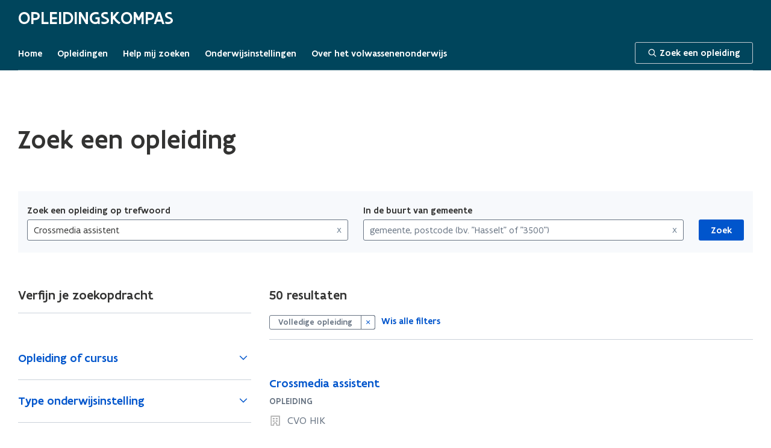

--- FILE ---
content_type: text/html; charset=UTF-8
request_url: https://www.opleidingskompas.be/zoeken?trefwoord=Crossmedia%20assistent&f%5B0%5D=opleidingscentrum:GO!%20CVO%20VOLT&f%5B1%5D=type:practical_offer
body_size: 75284
content:
<!DOCTYPE html>
<html lang="nl" dir="ltr" prefix="og: https://ogp.me/ns#">
<head>
  <meta charset="utf-8" />
<script>var _mtm = window._mtm = window._mtm || [];_mtm.push({"mtm.startTime": (new Date().getTime()), "event": "mtm.Start"});var d = document, g = d.createElement("script"), s = d.getElementsByTagName("script")[0];g.type = "text/javascript";g.async = true;g.src="https://cdn.matomo.cloud/opleidingskompas.matomo.cloud/container_8AhENYdd.js";s.parentNode.insertBefore(g, s);</script>
<link rel="canonical" href="https://www.opleidingskompas.be/zoeken" />
<meta name="Generator" content="Drupal 9 (https://www.drupal.org)" />
<meta name="MobileOptimized" content="width" />
<meta name="HandheldFriendly" content="true" />
<meta name="viewport" content="width=device-width, initial-scale=1.0" />
<link rel="icon" href="/themes/custom/subuniversum/favicon.ico" type="image/vnd.microsoft.icon" />

  <title>Zoek een opleiding | Opleidingskompas</title>

    <meta http-equiv="Content-Type" content="text/html; charset=UTF-8">
  <meta http-equiv="X-UA-Compatible" content="IE=edge,chrome=1">
  <meta name="viewport" content="width=device-width, initial-scale=1">
    <link rel="stylesheet" media="all" href="/sites/default/files/css/css_iAgFCB_vLJqG4frFKuDt3xzzqM7uGbtGgOojFL4pKlg.css" />
<link rel="stylesheet" media="all" href="https://cdnjs.cloudflare.com/ajax/libs/jstree/3.3.15/themes/default/style.min.css" />
<link rel="stylesheet" media="all" href="/sites/default/files/css/css_cQ9aos_HEF6buzaIm-dS0wnBat-s_ohlrlBx3dE6l7I.css" />
<link rel="stylesheet" media="all" href="/sites/default/files/css/css_ekfoN8X5mn1BRamZVyIRvjleg3ZNMrgaAeVdQ1zWo9w.css" />
<link rel="stylesheet" media="print" href="/sites/default/files/css/css_8GoOWhfX0gFr1rJXgnrG3i4wsM_vCHgkO7obtlT6dAw.css" />
<link rel="stylesheet" media="all" href="/sites/default/files/css/css_qZuLAWZMSaMlaGYdtN0YG334amROzgxfApEhta1_Ic0.css" />

  

     <link rel="icon" sizes="192x192" href="/themes/contrib/webuniversum/assets/icons/icon-highres-precomposed.png">
  <link rel="apple-touch-icon" href="/themes/contrib/webuniversum/assets/icons/touch-icon-iphone-precomposed.png">
  <link rel="apple-touch-icon" sizes="76x76" href="/themes/contrib/webuniversum/assets/icons/touch-icon-ipad-precomposed.png">
  <link rel="apple-touch-icon" sizes="120x120" href="/themes/contrib/webuniversum/assets/icons/touch-icon-iphone-retina-precomposed.png">
  <link rel="apple-touch-icon" sizes="152x152" href="/themes/contrib/webuniversum/assets/icons/touch-icon-ipad-retina-precomposed.png">

  <meta name="msapplication-square70x70logo" content="/themes/contrib/webuniversum/assets/icons/tile-small.png" />
  <meta name="msapplication-square150x150logo" content="/themes/contrib/webuniversum/assets/icons/tile-medium.png" />
  <meta name="msapplication-wide310x150logo" content="/themes/contrib/webuniversum/assets/icons/tile-wide.png" />
  <meta name="msapplication-square310x310logo" content="/themes/contrib/webuniversum/assets/icons/tile-large.png" />
  <meta name="msapplication-TileColor" content="#FFE615" />
</head>
<body class="ct-">
        <div id="vlaanderen-header" data-hj-suppress>
      <script src="//prod.widgets.burgerprofiel.vlaanderen.be/api/v1/widget/c6f63285-4898-451a-aeee-06b6ae634e5d/embed"></script>
    </div>
    <div class="vl-page">
    <div class="vl-layout">
      

<div class="vl-skiplink">
  <a href="#main-content" class="visually-hidden focusable">
    Overslaan en naar de inhoud gaan
  </a>
</div>    </div>
    
      <div class="dialog-off-canvas-main-canvas" data-off-canvas-main-canvas>
    <div class="layout-container ">
  

<header class="vl-functional-header " role="banner">
  
<div class="vl-layout">
        <div class="vl-functional-header__row">
        <div class="vl-functional-header__content">
          

<div  class="vl-title ">
                  <div id="block-sitebranding">
  
    
      <h1 class="vl-title vl-title--h1 vl-title--no-margin">
              <a href="/" class="site-name-link" rel="home">
          Opleidingskompas
        </a>
          </h1>
  
</div>


            </div>
        </div>
              </div>
      <div class="vl-functional-header__sub">
        


<div class="vl-grid  ">
              


<div class="vl-col--12-12 vl-col--12-12--m vl-col--12-12--s ">
                <div>
            <div id="block-frontofficemenu-2" class="vl-u-spacer--none">
          
        
                        
       <ul class="vl-u-hidden--s">
                        <li class="frontoffice-menu-item">
          <a href="/home" data-drupal-link-system-path="node/4495">Home</a>
                    </li>
                      <li class="frontoffice-menu-item">
          <a href="/opleidingsaanbod" data-drupal-link-system-path="node/24094">Opleidingen</a>
                    </li>
                      <li class="frontoffice-menu-item">
          <a href="/wizard" data-drupal-link-system-path="node/4493">Help mij zoeken</a>
                    </li>
                      <li class="frontoffice-menu-item">
          <a href="/erkende-centra" data-drupal-link-system-path="node/3111">Onderwijsinstellingen</a>
                    </li>
                      <li class="frontoffice-menu-item">
          <a href="/over-het-volwassenenonderwijs" data-drupal-link-system-path="node/4494">Over het volwassenenonderwijs</a>
                    </li>
                      <li class="frontoffice-menu-item frontoffice-menu-item--search">
          
  <a class="vl-button vl-button--tertiary    vl-u-spacer vl-u-spacer-top vl-button--icon-before"  href="/zoeken?f%5B0%5D=active_offering%3A1">
                  <i class="vl-link__icon vl-link__icon--before vl-vi  vl-vi-search" aria-hidden="true"></i>
                    <span class="vl-button__label">Zoek een opleiding</span>
                  </a>
          </li>
    </ul>
</ul>


<div class="js-vl-accordion vl-u-hidden vl-u-visible--s vl-u-align-right ">
  <button class="vl-button js-vl-accordion__toggle">
    <i class="vl-toggle__icon vl-link__icon vl-link__icon--before vl-vi vl-vi-burger" aria-hidden="true"></i>
    <span>Menu</span>
  </button>
  <div class="vl-accordion__content">
    <div class="vl-accordion__panel vl-u-align-center">
      <ul>
                                        <li class="frontoffice-menu-item frontoffice-menu-item vl-u-text--white vl-u-spacer-bottom vl-u-text--bold">
              <a href="/home" data-drupal-link-system-path="node/4495">Home</a>
                                  </li>
                                        <li class="frontoffice-menu-item frontoffice-menu-item vl-u-text--white vl-u-spacer-bottom vl-u-text--bold">
              <a href="/opleidingsaanbod" data-drupal-link-system-path="node/24094">Opleidingen</a>
                                  </li>
                                        <li class="frontoffice-menu-item frontoffice-menu-item vl-u-text--white vl-u-spacer-bottom vl-u-text--bold">
              <a href="/wizard" data-drupal-link-system-path="node/4493">Help mij zoeken</a>
                                  </li>
                                        <li class="frontoffice-menu-item frontoffice-menu-item vl-u-text--white vl-u-spacer-bottom vl-u-text--bold">
              <a href="/erkende-centra" data-drupal-link-system-path="node/3111">Onderwijsinstellingen</a>
                                  </li>
                                        <li class="frontoffice-menu-item frontoffice-menu-item vl-u-text--white vl-u-spacer-bottom vl-u-text--bold">
              <a href="/over-het-volwassenenonderwijs" data-drupal-link-system-path="node/4494">Over het volwassenenonderwijs</a>
                                  </li>
                                      <hr/>
          <li class="frontoffice-menu-item frontoffice-menu-item--search frontoffice-menu-item frontoffice-menu-item--search vl-u-text--white vl-u-spacer-bottom vl-u-text--bold">
            
  <a class="vl-button vl-button--tertiary    vl-u-spacer vl-u-spacer-top vl-button--icon-before"  href="/zoeken?f%5B0%5D=active_offering%3A1">
                  <i class="vl-link__icon vl-link__icon--before vl-vi  vl-vi-search" aria-hidden="true"></i>
                    <span class="vl-button__label">Zoek een opleiding</span>
                  </a>
                    </li>
              </ul>
    </div>
  </div>
</div>



            </div>

  </div>

      </div>
                      </div>
      </div>
          </div>
</header>

  
      

<section class="vl-region vl-region--no-space-bottom ">
          
<div class="vl-layout">
                <div>
    <div data-drupal-messages-fallback class="hidden"></div>
<div id="block-subuniversum-page-title">
  
    
      
  <div>
    

<h1  class="vl-title vl-title--h1">
      Zoek een opleiding
  </h1>
  </div>


  </div>
<div class="views-exposed-form bef-exposed-form" data-drupal-selector="views-exposed-form-search-page-page-1" id="block-exposedformsearch-pagepage-1">
  
    
      
<form action="/zoeken" method="get" id="views-exposed-form-search-page-page-1" accept-charset="UTF-8" class="vl-form vl-u-spacer">
  <div class="vl-form__group ">
    <div class="vl-form-grid vl-form-grid--is-stacked vl-grid--align-center">
              <div class="vl-custom-exposed vl-u-flex vl-u-flex-align-flex-start vl-u-flex-v-flex-end">
  <div class="js-form-item form-item js-form-type-text-field form-item-trefwoord js-form-item-trefwoord">
      <label for="edit-trefwoord--2" class="vl-form__label">
  Zoek een opleiding op trefwoord
  </label>

        <input placeholder="trefwoord (bv. &quot;fotografie&quot;)" data-drupal-selector="edit-trefwoord" type="text" id="edit-trefwoord--2" name="trefwoord" value="Crossmedia assistent" size="60" maxlength="128" class="form-text vl-input-field" />

        </div>
<span class="views-filter-clear"><a href="/zoeken?f%5B0%5D=opleidingscentrum%3AGO%21%20CVO%20VOLT&amp;f%5B1%5D=type%3Apractical_offer">x</a></span><div class="js-form-item form-item js-form-type-search-api-autocomplete form-item-locatie js-form-item-locatie">
      <label for="edit-locatie--2" class="vl-form__label">
  In de buurt van gemeente
  </label>

        <input placeholder="gemeente, postcode (bv. &quot;Hasselt&quot; of &quot;3500&quot;)" data-drupal-selector="edit-locatie" data-search-api-autocomplete-search="search_page" class="form-autocomplete form-text vl-input-field" data-autocomplete-path="/search_api_autocomplete/search_page?display=page_1&amp;&amp;filter=locatie" type="text" id="edit-locatie--2" name="locatie" value="" size="30" maxlength="128" />

        </div>
<span class="views-filter-clear"><a href="/zoeken?trefwoord=Crossmedia%20assistent&amp;f%5B0%5D=opleidingscentrum%3AGO%21%20CVO%20VOLT&amp;f%5B1%5D=type%3Apractical_offer">x</a></span><div class="js-form-item form-item js-form-type-select form-item-radius js-form-item-radius">
      <label for="edit-radius--2" class="vl-form__label">
  Binnen een afstand van
  </label>

        <select data-vl-select="" data-vl-select-search="false" class="radius-input vl-select-block form-select vl-select vl-u-spacer" data-drupal-selector="edit-radius" id="edit-radius--2" name="radius"><option value="" selected="selected">Deze gemeente</option><option value="5">5</option><option value="15">15</option><option value="30">30</option></select>
        </div>
<div data-drupal-selector="edit-actions" class="form-actions js-form-wrapper form-wrapper" id="edit-actions--2"><input data-drupal-selector="edit-submit-search-page-2" type="submit" id="edit-submit-search-page--2" value="Zoek" class="button js-form-submit form-submit vl-button" />

</div>

</div>

          </div>
  </div>
</form>

  </div>

  </div>

          </div>
      </section>
  
  
  
      

<section class="vl-region  ">
          
<div class="vl-layout">
              


<div class="vl-grid vl-grid--align-space-between ">
                                    


<div class="vl-col--4-12 ">
                <div>
    
<div class="vl-search-filter vl-search-filter--alt">
    <div class="vl-search-filter__form">
            <div class="search-filters--title vl-u-spacer--large">
          

<h4  class="vl-title vl-title--h4 vl-title--has-border">
      Verfijn je zoekopdracht
  </h4>
        </div>
                  <section class="vl-search-filter__section">
            <div class="facet-active block-facet--checkbox" id="block-type">
  
  
      
<div data-vl-accordion class="vl-accordion">
  <button class="vl-toggle vl-link vl-link--bold vl-toggle--icon-right" data-vl-accordion-toggle>
    <i class="vl-accordion__icon vl-link__icon vl-link__icon--before vl-toggle__icon vl-vi vl-vi-arrow-right-fat" aria-hidden="true"></i>
    <span class="vl-accordion__title">
              Opleiding of cursus
          </span>
  </button>
  <div class="vl-accordion__content js-vl-accordion__content">
    <div class="vl-accordion__panel vl-accordion__panel--no-indent ">
              <div class="facets-widget-checkbox">
      <ul data-drupal-facet-id="type" data-drupal-facet-alias="type" class="facet-active js-facets-checkbox-links item-list__checkbox"><li class="facet-item vl-search-filter__field">
            <a href="/zoeken?trefwoord=Crossmedia%20assistent" rel="nofollow" class="is-active" data-drupal-facet-item-id="type-practical-offer" data-drupal-facet-item-value="practical_offer" data-drupal-facet-item-count="50">

  
  
  <span class="facet-item__status js-facet-deactivate">(-)</span>
<span class="facet-item__value">Volledige opleiding
  </span>
</a>  
          </li><li class="facet-item vl-search-filter__field">
            <a href="/zoeken?trefwoord=Crossmedia%20assistent&amp;f%5B0%5D=type%3Acourse&amp;f%5B1%5D=type%3Apractical_offer" rel="nofollow" data-drupal-facet-item-id="type-course" data-drupal-facet-item-value="course" data-drupal-facet-item-count="148">

  
  
<span class="facet-item__value">Cursus (deel van een opleiding)
  </span>
</a>  
          </li></ul>
</div>

          </div>
  </div>
</div>
  </div>

          </section> 
                  <section class="vl-search-filter__section">
            <div class="facet-inactive block-facet--checkbox" id="block-organisationtype">
  
  
      
<div data-vl-accordion class="vl-accordion">
  <button class="vl-toggle vl-link vl-link--bold vl-toggle--icon-right" data-vl-accordion-toggle>
    <i class="vl-accordion__icon vl-link__icon vl-link__icon--before vl-toggle__icon vl-vi vl-vi-arrow-right-fat" aria-hidden="true"></i>
    <span class="vl-accordion__title">
              Type onderwijsinstelling
          </span>
  </button>
  <div class="vl-accordion__content js-vl-accordion__content">
    <div class="vl-accordion__panel vl-accordion__panel--no-indent ">
              <div class="facets-widget-checkbox">
      <ul data-drupal-facet-id="organisation_type" data-drupal-facet-alias="type-onderwijsinstelling" class="facet-inactive js-facets-checkbox-links item-list__checkbox"><li class="facet-item vl-search-filter__field">
            <a href="/zoeken?trefwoord=Crossmedia%20assistent&amp;f%5B0%5D=type-onderwijsinstelling%3Acvo&amp;f%5B1%5D=type%3Apractical_offer" rel="nofollow" data-drupal-facet-item-id="type-onderwijsinstelling-cvo" data-drupal-facet-item-value="cvo" data-drupal-facet-item-count="50">

  
  
<span class="facet-item__value">centra voor volwassenenonderwijs (CVO)
  </span>
</a>  
          </li></ul>
</div>

          </div>
  </div>
</div>
  </div>

          </section> 
                  <section class="vl-search-filter__section">
            <div class="facet-inactive block-facet--dropdown" id="block-organisation">
  
  
      
<div data-vl-accordion class="vl-accordion">
  <button class="vl-toggle vl-link vl-link--bold vl-toggle--icon-right" data-vl-accordion-toggle>
    <i class="vl-accordion__icon vl-link__icon vl-link__icon--before vl-toggle__icon vl-vi vl-vi-arrow-right-fat" aria-hidden="true"></i>
    <span class="vl-accordion__title">
              Onderwijsinstelling
          </span>
  </button>
  <div class="vl-accordion__content js-vl-accordion__content">
    <div class="vl-accordion__panel vl-accordion__panel--no-indent ">
              
<div class="facets-widget-dropdown">
      <ul data-drupal-facet-id="organisation" data-drupal-facet-alias="onderwijsinstelling" class="facet-inactive js-facets-dropdown-links js-multiple-select item-list__dropdown"><li class="facet-item">
            <a href="/zoeken?trefwoord=Crossmedia%20assistent&amp;f%5B0%5D=onderwijsinstelling%3ACVO%20Creo&amp;f%5B1%5D=type%3Apractical_offer" rel="nofollow" data-drupal-facet-item-id="onderwijsinstelling-cvo-creo" data-drupal-facet-item-value="CVO Creo" data-drupal-facet-item-count="1"><span class="facet-item__value vl-checkbox__label__value">CVO Creo</span>
</a>
          </li><li class="facet-item">
            <a href="/zoeken?trefwoord=Crossmedia%20assistent&amp;f%5B0%5D=onderwijsinstelling%3ACVO%20De%20Verdieping&amp;f%5B1%5D=type%3Apractical_offer" rel="nofollow" data-drupal-facet-item-id="onderwijsinstelling-cvo-de-verdieping" data-drupal-facet-item-value="CVO De Verdieping" data-drupal-facet-item-count="3"><span class="facet-item__value vl-checkbox__label__value">CVO De Verdieping</span>
</a>
          </li><li class="facet-item">
            <a href="/zoeken?trefwoord=Crossmedia%20assistent&amp;f%5B0%5D=onderwijsinstelling%3ACVO%20Encora%20029389&amp;f%5B1%5D=type%3Apractical_offer" rel="nofollow" data-drupal-facet-item-id="onderwijsinstelling-cvo-encora-029389" data-drupal-facet-item-value="CVO Encora 029389" data-drupal-facet-item-count="3"><span class="facet-item__value vl-checkbox__label__value">CVO Encora 029389</span>
</a>
          </li><li class="facet-item">
            <a href="/zoeken?trefwoord=Crossmedia%20assistent&amp;f%5B0%5D=onderwijsinstelling%3ACVO%20Groeipunt%20%28131482%29&amp;f%5B1%5D=type%3Apractical_offer" rel="nofollow" data-drupal-facet-item-id="onderwijsinstelling-cvo-groeipunt-131482" data-drupal-facet-item-value="CVO Groeipunt (131482)" data-drupal-facet-item-count="1"><span class="facet-item__value vl-checkbox__label__value">CVO Groeipunt (131482)</span>
</a>
          </li><li class="facet-item">
            <a href="/zoeken?trefwoord=Crossmedia%20assistent&amp;f%5B0%5D=onderwijsinstelling%3ACVO%20HIK&amp;f%5B1%5D=type%3Apractical_offer" rel="nofollow" data-drupal-facet-item-id="onderwijsinstelling-cvo-hik" data-drupal-facet-item-value="CVO HIK" data-drupal-facet-item-count="4"><span class="facet-item__value vl-checkbox__label__value">CVO HIK</span>
</a>
          </li><li class="facet-item">
            <a href="/zoeken?trefwoord=Crossmedia%20assistent&amp;f%5B0%5D=onderwijsinstelling%3ACVO%20LBC&amp;f%5B1%5D=type%3Apractical_offer" rel="nofollow" data-drupal-facet-item-id="onderwijsinstelling-cvo-lbc" data-drupal-facet-item-value="CVO LBC" data-drupal-facet-item-count="6"><span class="facet-item__value vl-checkbox__label__value">CVO LBC</span>
</a>
          </li><li class="facet-item">
            <a href="/zoeken?trefwoord=Crossmedia%20assistent&amp;f%5B0%5D=onderwijsinstelling%3ACVO%20MIRAS&amp;f%5B1%5D=type%3Apractical_offer" rel="nofollow" data-drupal-facet-item-id="onderwijsinstelling-cvo-miras" data-drupal-facet-item-value="CVO MIRAS" data-drupal-facet-item-count="2"><span class="facet-item__value vl-checkbox__label__value">CVO MIRAS</span>
</a>
          </li><li class="facet-item">
            <a href="/zoeken?trefwoord=Crossmedia%20assistent&amp;f%5B0%5D=onderwijsinstelling%3ACVO%20Qrios&amp;f%5B1%5D=type%3Apractical_offer" rel="nofollow" data-drupal-facet-item-id="onderwijsinstelling-cvo-qrios" data-drupal-facet-item-value="CVO Qrios" data-drupal-facet-item-count="4"><span class="facet-item__value vl-checkbox__label__value">CVO Qrios</span>
</a>
          </li><li class="facet-item">
            <a href="/zoeken?trefwoord=Crossmedia%20assistent&amp;f%5B0%5D=onderwijsinstelling%3ACVO%20SNT&amp;f%5B1%5D=type%3Apractical_offer" rel="nofollow" data-drupal-facet-item-id="onderwijsinstelling-cvo-snt" data-drupal-facet-item-value="CVO SNT" data-drupal-facet-item-count="2"><span class="facet-item__value vl-checkbox__label__value">CVO SNT</span>
</a>
          </li><li class="facet-item">
            <a href="/zoeken?trefwoord=Crossmedia%20assistent&amp;f%5B0%5D=onderwijsinstelling%3AGO%21%20CVO%20Antwerpen&amp;f%5B1%5D=type%3Apractical_offer" rel="nofollow" data-drupal-facet-item-id="onderwijsinstelling-go-cvo-antwerpen" data-drupal-facet-item-value="GO! CVO Antwerpen" data-drupal-facet-item-count="2"><span class="facet-item__value vl-checkbox__label__value">GO! CVO Antwerpen</span>
</a>
          </li><li class="facet-item">
            <a href="/zoeken?trefwoord=Crossmedia%20assistent&amp;f%5B0%5D=onderwijsinstelling%3AGO%21%20CVO%20Crescendo&amp;f%5B1%5D=type%3Apractical_offer" rel="nofollow" data-drupal-facet-item-id="onderwijsinstelling-go-cvo-crescendo" data-drupal-facet-item-value="GO! CVO Crescendo" data-drupal-facet-item-count="3"><span class="facet-item__value vl-checkbox__label__value">GO! CVO Crescendo</span>
</a>
          </li><li class="facet-item">
            <a href="/zoeken?trefwoord=Crossmedia%20assistent&amp;f%5B0%5D=onderwijsinstelling%3AGO%21%20CVO%20Cursa&amp;f%5B1%5D=type%3Apractical_offer" rel="nofollow" data-drupal-facet-item-id="onderwijsinstelling-go-cvo-cursa" data-drupal-facet-item-value="GO! CVO Cursa" data-drupal-facet-item-count="4"><span class="facet-item__value vl-checkbox__label__value">GO! CVO Cursa</span>
</a>
          </li><li class="facet-item">
            <a href="/zoeken?trefwoord=Crossmedia%20assistent&amp;f%5B0%5D=onderwijsinstelling%3AGO%21%20CVO%20EduKempen&amp;f%5B1%5D=type%3Apractical_offer" rel="nofollow" data-drupal-facet-item-id="onderwijsinstelling-go-cvo-edukempen" data-drupal-facet-item-value="GO! CVO EduKempen" data-drupal-facet-item-count="2"><span class="facet-item__value vl-checkbox__label__value">GO! CVO EduKempen</span>
</a>
          </li><li class="facet-item">
            <a href="/zoeken?trefwoord=Crossmedia%20assistent&amp;f%5B0%5D=onderwijsinstelling%3AGO%21%20CVO%20Focus&amp;f%5B1%5D=type%3Apractical_offer" rel="nofollow" data-drupal-facet-item-id="onderwijsinstelling-go-cvo-focus" data-drupal-facet-item-value="GO! CVO Focus" data-drupal-facet-item-count="3"><span class="facet-item__value vl-checkbox__label__value">GO! CVO Focus</span>
</a>
          </li><li class="facet-item">
            <a href="/zoeken?trefwoord=Crossmedia%20assistent&amp;f%5B0%5D=onderwijsinstelling%3AGO%21%20CVO%20Scala&amp;f%5B1%5D=type%3Apractical_offer" rel="nofollow" data-drupal-facet-item-id="onderwijsinstelling-go-cvo-scala" data-drupal-facet-item-value="GO! CVO Scala" data-drupal-facet-item-count="4"><span class="facet-item__value vl-checkbox__label__value">GO! CVO Scala</span>
</a>
          </li><li class="facet-item">
            <a href="/zoeken?trefwoord=Crossmedia%20assistent&amp;f%5B0%5D=onderwijsinstelling%3AGO%21%20CVO%20VOLT&amp;f%5B1%5D=type%3Apractical_offer" rel="nofollow" data-drupal-facet-item-id="onderwijsinstelling-go-cvo-volt" data-drupal-facet-item-value="GO! CVO VOLT" data-drupal-facet-item-count="3"><span class="facet-item__value vl-checkbox__label__value">GO! CVO VOLT</span>
</a>
          </li><li class="facet-item">
            <a href="/zoeken?trefwoord=Crossmedia%20assistent&amp;f%5B0%5D=onderwijsinstelling%3APCVO%20Limburg&amp;f%5B1%5D=type%3Apractical_offer" rel="nofollow" data-drupal-facet-item-id="onderwijsinstelling-pcvo-limburg" data-drupal-facet-item-value="PCVO Limburg" data-drupal-facet-item-count="3"><span class="facet-item__value vl-checkbox__label__value">PCVO Limburg</span>
</a>
          </li></ul>
  <label id="facet_organisation_label">Facet Onderwijsinstelling</label></div>

          </div>
  </div>
</div>
  </div>

          </section> 
                  <section class="vl-search-filter__section">
            <div class="facet-inactive block-facet--links" id="block-themes">
  
  
      
<div data-vl-accordion class="vl-accordion">
  <button class="vl-toggle vl-link vl-link--bold vl-toggle--icon-right" data-vl-accordion-toggle>
    <i class="vl-accordion__icon vl-link__icon vl-link__icon--before vl-toggle__icon vl-vi vl-vi-arrow-right-fat" aria-hidden="true"></i>
    <span class="vl-accordion__title">
              Thema
          </span>
  </button>
  <div class="vl-accordion__content js-vl-accordion__content">
    <div class="vl-accordion__panel vl-accordion__panel--no-indent ">
              
<div class="js-facet-tree js-facet-facets-widget-">
          <ul data-drupal-facet-id="themes" data-drupal-facet-alias="onderwerp" class="facet-inactive js-facets-links item-list__links"><li class="facet-item facet-item--expanded"><a href="/zoeken?trefwoord=Crossmedia%20assistent&amp;f%5B0%5D=onderwerp%3A57&amp;f%5B1%5D=type%3Apractical_offer" rel="nofollow" data-drupal-facet-item-id="onderwerp-57" data-drupal-facet-item-value="57" data-drupal-facet-item-count="46"><span class="facet-item__value vl-checkbox__label__value">Computer, ICT, apps, soft- &amp; hardware</span>
</a>
          <ul class="item-list__child"><li class="facet-item"><a href="/zoeken?trefwoord=Crossmedia%20assistent&amp;f%5B0%5D=onderwerp%3A20665&amp;f%5B1%5D=type%3Apractical_offer" rel="nofollow" data-drupal-facet-item-id="onderwerp-20665" data-drupal-facet-item-value="20665" data-drupal-facet-item-count="46"><span class="facet-item__value vl-checkbox__label__value">Soft- &amp; hardware voor contentcreatie</span>
</a></li></ul></li><li class="facet-item facet-item--expanded"><a href="/zoeken?trefwoord=Crossmedia%20assistent&amp;f%5B0%5D=onderwerp%3A60&amp;f%5B1%5D=type%3Apractical_offer" rel="nofollow" data-drupal-facet-item-id="onderwerp-60" data-drupal-facet-item-value="60" data-drupal-facet-item-count="46"><span class="facet-item__value vl-checkbox__label__value">Fotografie en (multi)media</span>
</a>
          <ul class="item-list__child"><li class="facet-item"><a href="/zoeken?trefwoord=Crossmedia%20assistent&amp;f%5B0%5D=onderwerp%3A123&amp;f%5B1%5D=type%3Apractical_offer" rel="nofollow" data-drupal-facet-item-id="onderwerp-123" data-drupal-facet-item-value="123" data-drupal-facet-item-count="46"><span class="facet-item__value vl-checkbox__label__value">(multi)Media en web</span>
</a></li></ul></li><li class="facet-item facet-item--expanded"><a href="/zoeken?trefwoord=Crossmedia%20assistent&amp;f%5B0%5D=onderwerp%3A38&amp;f%5B1%5D=type%3Apractical_offer" rel="nofollow" data-drupal-facet-item-id="onderwerp-38" data-drupal-facet-item-value="38" data-drupal-facet-item-count="50"><span class="facet-item__value vl-checkbox__label__value">Web, grafische communicatie en drukwerk</span>
</a>
          <ul class="item-list__child"><li class="facet-item"><a href="/zoeken?trefwoord=Crossmedia%20assistent&amp;f%5B0%5D=onderwerp%3A39&amp;f%5B1%5D=type%3Apractical_offer" rel="nofollow" data-drupal-facet-item-id="onderwerp-39" data-drupal-facet-item-value="39" data-drupal-facet-item-count="46"><span class="facet-item__value vl-checkbox__label__value">Web</span>
</a></li><li class="facet-item"><a href="/zoeken?trefwoord=Crossmedia%20assistent&amp;f%5B0%5D=onderwerp%3A201&amp;f%5B1%5D=type%3Apractical_offer" rel="nofollow" data-drupal-facet-item-id="onderwerp-201" data-drupal-facet-item-value="201" data-drupal-facet-item-count="4"><span class="facet-item__value vl-checkbox__label__value">Grafische communicatie</span>
</a></li></ul></li></ul></div>

          </div>
  </div>
</div>
  </div>

          </section> 
                  <section class="vl-search-filter__section">
            <div class="facet-inactive block-facet--checkbox" id="block-niveau">
  
  
      
<div data-vl-accordion class="vl-accordion">
  <button class="vl-toggle vl-link vl-link--bold vl-toggle--icon-right" data-vl-accordion-toggle>
    <i class="vl-accordion__icon vl-link__icon vl-link__icon--before vl-toggle__icon vl-vi vl-vi-arrow-right-fat" aria-hidden="true"></i>
    <span class="vl-accordion__title">
              Niveau
          </span>
  </button>
  <div class="vl-accordion__content js-vl-accordion__content">
    <div class="vl-accordion__panel vl-accordion__panel--no-indent ">
              <div class="facets-widget-checkbox">
      <ul data-drupal-facet-id="niveau" data-drupal-facet-alias="niveau" class="facet-inactive js-facets-checkbox-links item-list__checkbox"><li class="facet-item vl-search-filter__field">
            <a href="/zoeken?trefwoord=Crossmedia%20assistent&amp;f%5B0%5D=niveau%3A211&amp;f%5B1%5D=type%3Apractical_offer" rel="nofollow" data-drupal-facet-item-id="niveau-211" data-drupal-facet-item-value="211" data-drupal-facet-item-count="50">

  
  
<span class="facet-item__value">Secundair Volwassenenonderwijs
  </span>
</a>  
          </li></ul>
</div>

          </div>
  </div>
</div>
  </div>

          </section> 
                  <section class="vl-search-filter__section">
            <div class="facet-inactive block-facet--checkbox" id="block-degree">
  
  
      
<div data-vl-accordion class="vl-accordion">
  <button class="vl-toggle vl-link vl-link--bold vl-toggle--icon-right" data-vl-accordion-toggle>
    <i class="vl-accordion__icon vl-link__icon vl-link__icon--before vl-toggle__icon vl-vi vl-vi-arrow-right-fat" aria-hidden="true"></i>
    <span class="vl-accordion__title">
              Diploma secundair onderwijs
          </span>
  </button>
  <div class="vl-accordion__content js-vl-accordion__content">
    <div class="vl-accordion__panel vl-accordion__panel--no-indent ">
              <div class="facets-widget-checkbox">
      <ul data-drupal-facet-id="degree" data-drupal-facet-alias="degree" class="facet-inactive js-facets-checkbox-links item-list__checkbox"><li class="facet-item vl-search-filter__field">
            <a href="/zoeken?trefwoord=Crossmedia%20assistent&amp;f%5B0%5D=degree%3A1&amp;f%5B1%5D=type%3Apractical_offer" rel="nofollow" data-drupal-facet-item-id="degree-1" data-drupal-facet-item-value="1" data-drupal-facet-item-count="50">


<span class="facet-item__value">Toon enkel diplomagerichte opleidingen
      


      <button class="vl-button vl-vi vl-vi-u-badge vl-button--icon--extended-small" data-vl-tooltip data-vl-tooltip-content="In een diplomagerichte opleiding leer je alles om een beroep te kunnen uitoefenen. Als je slaagt voor de diplomagerichte opleiding én je slaagt ook voor de opleiding aanvullende algemene vorming (AAV), haal je je diploma secundair onderwijs." data-vl-tooltip-placement="top">
              <i class="vl-button__icon vl-vi vl-u-text--small vl-vi-info" aria-hidden="true"></i>
        <span class="vl-u-visually-hidden"> In een diplomagerichte opleiding leer je alles om een beroep te kunnen uitoefenen. Als je slaagt voor de diplomagerichte opleiding én je slaagt ook voor de opleiding aanvullende algemene vorming (AAV), haal je je diploma secundair onderwijs.</span>
          </button>
    </span>
</a>  
          </li></ul>
</div>

          </div>
  </div>
</div>
  </div>

          </section> 
                  <section class="vl-search-filter__section">
            <div id="block-searchfacetsgroupcoursesblock">
  
    
      <div class="search-filters--title">
  

<h4  class="vl-title vl-title--h4">
      Bijkomende filters voor cursussen
  </h4>
</div>
  </div>

          </section> 
                  <section class="vl-search-filter__section">
            <div class="facet-inactive block-facet--checkbox" id="block-activeoffering">
  
  
      
<div data-vl-accordion class="vl-accordion">
  <button class="vl-toggle vl-link vl-link--bold vl-toggle--icon-right" data-vl-accordion-toggle>
    <i class="vl-accordion__icon vl-link__icon vl-link__icon--before vl-toggle__icon vl-vi vl-vi-arrow-right-fat" aria-hidden="true"></i>
    <span class="vl-accordion__title">
              Actueel aanbod
          </span>
  </button>
  <div class="vl-accordion__content js-vl-accordion__content">
    <div class="vl-accordion__panel vl-accordion__panel--no-indent ">
              <div data-drupal-facet-id="active_offering" class="facet-empty"><div class="facets-widget-checkbox">
      
</div>
Geen resultaat</div>

          </div>
  </div>
</div>
  </div>

          </section> 
                  <section class="vl-search-filter__section">
            <div class="facet-inactive block-facet--checkbox" id="block-lessondays">
  
  
      
<div data-vl-accordion class="vl-accordion">
  <button class="vl-toggle vl-link vl-link--bold vl-toggle--icon-right" data-vl-accordion-toggle>
    <i class="vl-accordion__icon vl-link__icon vl-link__icon--before vl-toggle__icon vl-vi vl-vi-arrow-right-fat" aria-hidden="true"></i>
    <span class="vl-accordion__title">
              Lesdag
          </span>
  </button>
  <div class="vl-accordion__content js-vl-accordion__content">
    <div class="vl-accordion__panel vl-accordion__panel--no-indent ">
              <div data-drupal-facet-id="lesson_days" class="facet-empty"><div class="facets-widget-checkbox">
      
</div>
Geen resultaat</div>

          </div>
  </div>
</div>
  </div>

          </section> 
                  <section class="vl-search-filter__section">
            <div class="facet-inactive block-facet--checkbox" id="block-lessonmoments">
  
  
      
<div data-vl-accordion class="vl-accordion">
  <button class="vl-toggle vl-link vl-link--bold vl-toggle--icon-right" data-vl-accordion-toggle>
    <i class="vl-accordion__icon vl-link__icon vl-link__icon--before vl-toggle__icon vl-vi vl-vi-arrow-right-fat" aria-hidden="true"></i>
    <span class="vl-accordion__title">
              Lesmoment
          </span>
  </button>
  <div class="vl-accordion__content js-vl-accordion__content">
    <div class="vl-accordion__panel vl-accordion__panel--no-indent ">
              <div data-drupal-facet-id="lesson_moments" class="facet-empty"><div class="facets-widget-checkbox">
      
</div>
Geen resultaat</div>

          </div>
  </div>
</div>
  </div>

          </section> 
                  <section class="vl-search-filter__section">
            <div class="facet-inactive block-facet--checkbox" id="block-educationalform">
  
  
      
<div data-vl-accordion class="vl-accordion">
  <button class="vl-toggle vl-link vl-link--bold vl-toggle--icon-right" data-vl-accordion-toggle>
    <i class="vl-accordion__icon vl-link__icon vl-link__icon--before vl-toggle__icon vl-vi vl-vi-arrow-right-fat" aria-hidden="true"></i>
    <span class="vl-accordion__title">
              Lesvorm
          </span>
  </button>
  <div class="vl-accordion__content js-vl-accordion__content">
    <div class="vl-accordion__panel vl-accordion__panel--no-indent ">
              <div data-drupal-facet-id="educational_form" class="facet-empty"><div class="facets-widget-checkbox">
      
</div>
Geen resultaat</div>

          </div>
  </div>
</div>
  </div>

          </section> 
                  <section class="vl-search-filter__section">
            <div class="facet-inactive block-facet--checkbox" id="block-duallearning">
  
  
      
<div data-vl-accordion class="vl-accordion">
  <button class="vl-toggle vl-link vl-link--bold vl-toggle--icon-right" data-vl-accordion-toggle>
    <i class="vl-accordion__icon vl-link__icon vl-link__icon--before vl-toggle__icon vl-vi vl-vi-arrow-right-fat" aria-hidden="true"></i>
    <span class="vl-accordion__title">
              Duaal leren
          </span>
  </button>
  <div class="vl-accordion__content js-vl-accordion__content">
    <div class="vl-accordion__panel vl-accordion__panel--no-indent ">
              <div data-drupal-facet-id="dual_learning" class="facet-empty"><div class="facets-widget-checkbox">
      
</div>
Geen resultaat</div>

          </div>
  </div>
</div>
  </div>

          </section> 
                  <section class="vl-search-filter__section">
            <div class="facet-inactive block-facet--date-range" id="block-daterangepicker">
  
  
      
<div data-vl-accordion class="vl-accordion">
  <button class="vl-toggle vl-link vl-link--bold vl-toggle--icon-right" data-vl-accordion-toggle>
    <i class="vl-accordion__icon vl-link__icon vl-link__icon--before vl-toggle__icon vl-vi vl-vi-arrow-right-fat" aria-hidden="true"></i>
    <span class="vl-accordion__title">
              Startdatum
          </span>
  </button>
  <div class="vl-accordion__content js-vl-accordion__content">
    <div class="vl-accordion__panel vl-accordion__panel--no-indent ">
              <div data-drupal-facet-id="date_range_picker" class="facet-empty"><div class="facets-widget-date_range">
      
</div>
Geen resultaat</div>

          </div>
  </div>
</div>
  </div>

          </section> 
                </div>
</div>
  </div>

      </div>
                                


<div class="vl-col--8-12  vl-col--12-12--s ">
                      <main role="main">
                      <a id="main-content" tabindex="-1"></a>                        <div>
    <div id="block-subuniversum-content">
  
    
      <div class="views-element-container">
<div class="js-view-dom-id-f7db16d0492dbfc5a254714f62dee5a921f0145eb3cc634a819cf815bb53b0d5 search-page">
  
  
  

  


<div class="vl-grid  ">
                


<div class="vl-col--12-12  vl-col--12-12--s ">
              <div class="search-header-inner vl-u-spacer--large">
              

<h4 id=h-search_page class="vl-title vl-title--h4 vl-title--has-border">
                    50 resultaten 
                  <div data-drupal-facets-summary-id="summary">
  
    
      <div class="search-pills-clear-wrapper vl-u-display-flex">
      <ul>
        <div class="vl-pill-input__list--multiple">
          <div class="vl-pill-input__container"><li class="vl-pill vl-pill--closable vl-u-spacer-right--xsmall">
                <span class="vl-pill__text"> Volledige opleiding </span>
                <a href="/zoeken?trefwoord=Crossmedia%20assistent" class="vl-pill__close" type="button">
                  <span class="vl-pill__close__icon" aria-hidden="true"></span>
                </a>
              </li>
                      </div>
        </div>
      </ul>
      <a href="https://www.opleidingskompas.be/zoeken" class="rm-facets-values vl-u-text--medium" id="rm-facets-values">Wis alle filters</a>
    </div>
  </div>

                </h4>
              <div class="filters-mobile vl-u-hidden vl-u-visible--s">
                <button class="vl-button vl-button--icon-before vl-button--narrow vl-button--secondary">
                  <span aria-hidden="true" class="vl-icon vl-vi vl-vi-content-filter vl-button__icon vl-button__icon--before"></span>
                  <span class="vl-button__label"><span>Filters</span></span>
                </button>
              </div>
            </div>
          </div>
      
      

                  


<div class="vl-col--12-12 ">
        <div class="views-row vl-u-spacer--medium">

      
                  
                              
                                
                              
                            
                        


  <a href="/node/25066" class="vl-spotlight vl-spotlight--no-border">
  <article  role="article">
    
    <div >
          <h3 class="vl-spotlight__title"><span>Crossmedia assistent</span>
</h3>
              <p class="vl-spotlight__subtitle">Opleiding</p>
                    <div class="vl-spotlight__text">
          <ul class="vl-icon-list">
      <li class="vl-icon-list__item">
      <span class="vl-icon-wrapper ">
  <span class="vl-icon vl-icon--before vl-vi vl-vi-building vl-icon--light" aria-hidden="true"></span>
      <span class="vl-annotation">
      CVO HIK
    </span>
  </span>
    </li>
        <li class="vl-icon-list__item">
      <span class="vl-icon-wrapper ">
  <span class="vl-icon vl-icon--before vl-vi vl-vi-location vl-icon--light" aria-hidden="true"></span>
      <span class="vl-annotation">
      <div class="practical-offer-location"> Arendonk</div>
    </span>
  </span>
    </li>
        <li class="vl-icon-list__item">
        <span class="vl-annotation">Thema's:</span>
<span class="vl-icon-wrapper ">
  <span class="vl-icon vl-icon--before vl-vi vl-vi-lightbulb vl-icon--light" aria-hidden="true"></span>
      <span class="vl-annotation">
      <span>Computer, ICT, apps, soft- & hardware</span></br><span>Fotografie en (multi)media</span></br><span>Fotografie en (multi)media</span> > <span>(multi)Media en web</span></br><span>Web, grafische communicatie en drukwerk</span></br><span>Web, grafische communicatie en drukwerk</span> > <span>Web</span></br><span>Computer, ICT, apps, soft- & hardware</span> > <span>Soft- & hardware voor contentcreatie</span>
    </span>
  </span>
    </li>
    </ul>
        </div>
                    </div>
  </article>
  </a>
</div>
    </div>
      


<div class="vl-col--12-12 ">
          <hr class="vl-u-hr vl-u-spacer--medium">
      </div>
      


<div class="vl-col--12-12 ">
        <div class="views-row vl-u-spacer--medium">

      
                  
                              
                                
                              
                            
                        


  <a href="/node/25067" class="vl-spotlight vl-spotlight--no-border">
  <article  role="article">
    
    <div >
          <h3 class="vl-spotlight__title"><span>Crossmedia assistent</span>
</h3>
              <p class="vl-spotlight__subtitle">Opleiding</p>
                    <div class="vl-spotlight__text">
          <ul class="vl-icon-list">
      <li class="vl-icon-list__item">
      <span class="vl-icon-wrapper ">
  <span class="vl-icon vl-icon--before vl-vi vl-vi-building vl-icon--light" aria-hidden="true"></span>
      <span class="vl-annotation">
      CVO HIK
    </span>
  </span>
    </li>
        <li class="vl-icon-list__item">
      <span class="vl-icon-wrapper ">
  <span class="vl-icon vl-icon--before vl-vi vl-vi-location vl-icon--light" aria-hidden="true"></span>
      <span class="vl-annotation">
      <div class="practical-offer-location"> Geel</div>
    </span>
  </span>
    </li>
        <li class="vl-icon-list__item">
        <span class="vl-annotation">Thema's:</span>
<span class="vl-icon-wrapper ">
  <span class="vl-icon vl-icon--before vl-vi vl-vi-lightbulb vl-icon--light" aria-hidden="true"></span>
      <span class="vl-annotation">
      <span>Computer, ICT, apps, soft- & hardware</span></br><span>Fotografie en (multi)media</span></br><span>Fotografie en (multi)media</span> > <span>(multi)Media en web</span></br><span>Web, grafische communicatie en drukwerk</span></br><span>Web, grafische communicatie en drukwerk</span> > <span>Web</span></br><span>Computer, ICT, apps, soft- & hardware</span> > <span>Soft- & hardware voor contentcreatie</span>
    </span>
  </span>
    </li>
    </ul>
        </div>
                    </div>
  </article>
  </a>
</div>
    </div>
      


<div class="vl-col--12-12 ">
          <hr class="vl-u-hr vl-u-spacer--medium">
      </div>
      


<div class="vl-col--12-12 ">
        <div class="views-row vl-u-spacer--medium">

      
                  
                              
                                
                              
                            
                        


  <a href="/node/25068" class="vl-spotlight vl-spotlight--no-border">
  <article  role="article">
    
    <div >
          <h3 class="vl-spotlight__title"><span>Crossmedia assistent</span>
</h3>
              <p class="vl-spotlight__subtitle">Opleiding</p>
                    <div class="vl-spotlight__text">
          <ul class="vl-icon-list">
      <li class="vl-icon-list__item">
      <span class="vl-icon-wrapper ">
  <span class="vl-icon vl-icon--before vl-vi vl-vi-building vl-icon--light" aria-hidden="true"></span>
      <span class="vl-annotation">
      CVO HIK
    </span>
  </span>
    </li>
        <li class="vl-icon-list__item">
      <span class="vl-icon-wrapper ">
  <span class="vl-icon vl-icon--before vl-vi vl-vi-location vl-icon--light" aria-hidden="true"></span>
      <span class="vl-annotation">
      <div class="practical-offer-location"> Tessenderlo</div>
    </span>
  </span>
    </li>
        <li class="vl-icon-list__item">
        <span class="vl-annotation">Thema's:</span>
<span class="vl-icon-wrapper ">
  <span class="vl-icon vl-icon--before vl-vi vl-vi-lightbulb vl-icon--light" aria-hidden="true"></span>
      <span class="vl-annotation">
      <span>Computer, ICT, apps, soft- & hardware</span></br><span>Fotografie en (multi)media</span></br><span>Fotografie en (multi)media</span> > <span>(multi)Media en web</span></br><span>Web, grafische communicatie en drukwerk</span></br><span>Web, grafische communicatie en drukwerk</span> > <span>Web</span></br><span>Computer, ICT, apps, soft- & hardware</span> > <span>Soft- & hardware voor contentcreatie</span>
    </span>
  </span>
    </li>
    </ul>
        </div>
                    </div>
  </article>
  </a>
</div>
    </div>
      


<div class="vl-col--12-12 ">
          <hr class="vl-u-hr vl-u-spacer--medium">
      </div>
      


<div class="vl-col--12-12 ">
        <div class="views-row vl-u-spacer--medium">

      
                  
                              
                                
                              
                            
                        


  <a href="/node/25069" class="vl-spotlight vl-spotlight--no-border">
  <article  role="article">
    
    <div >
          <h3 class="vl-spotlight__title"><span>Crossmedia assistent</span>
</h3>
              <p class="vl-spotlight__subtitle">Opleiding</p>
                    <div class="vl-spotlight__text">
          <ul class="vl-icon-list">
      <li class="vl-icon-list__item">
      <span class="vl-icon-wrapper ">
  <span class="vl-icon vl-icon--before vl-vi vl-vi-building vl-icon--light" aria-hidden="true"></span>
      <span class="vl-annotation">
      CVO HIK
    </span>
  </span>
    </li>
        <li class="vl-icon-list__item">
      <span class="vl-icon-wrapper ">
  <span class="vl-icon vl-icon--before vl-vi vl-vi-location vl-icon--light" aria-hidden="true"></span>
      <span class="vl-annotation">
      <div class="practical-offer-location"> Westerlo</div>
    </span>
  </span>
    </li>
        <li class="vl-icon-list__item">
        <span class="vl-annotation">Thema's:</span>
<span class="vl-icon-wrapper ">
  <span class="vl-icon vl-icon--before vl-vi vl-vi-lightbulb vl-icon--light" aria-hidden="true"></span>
      <span class="vl-annotation">
      <span>Computer, ICT, apps, soft- & hardware</span></br><span>Fotografie en (multi)media</span></br><span>Fotografie en (multi)media</span> > <span>(multi)Media en web</span></br><span>Web, grafische communicatie en drukwerk</span></br><span>Web, grafische communicatie en drukwerk</span> > <span>Web</span></br><span>Computer, ICT, apps, soft- & hardware</span> > <span>Soft- & hardware voor contentcreatie</span>
    </span>
  </span>
    </li>
    </ul>
        </div>
                    </div>
  </article>
  </a>
</div>
    </div>
      


<div class="vl-col--12-12 ">
          <hr class="vl-u-hr vl-u-spacer--medium">
      </div>
      


<div class="vl-col--12-12 ">
        <div class="views-row vl-u-spacer--medium">

      
                  
                              
                                
                              
                            
                        


  <a href="/node/25070" class="vl-spotlight vl-spotlight--no-border">
  <article  role="article">
    
    <div >
          <h3 class="vl-spotlight__title"><span>Crossmedia assistent</span>
</h3>
              <p class="vl-spotlight__subtitle">Opleiding</p>
                    <div class="vl-spotlight__text">
          <ul class="vl-icon-list">
      <li class="vl-icon-list__item">
      <span class="vl-icon-wrapper ">
  <span class="vl-icon vl-icon--before vl-vi vl-vi-building vl-icon--light" aria-hidden="true"></span>
      <span class="vl-annotation">
      CVO Qrios
    </span>
  </span>
    </li>
        <li class="vl-icon-list__item">
      <span class="vl-icon-wrapper ">
  <span class="vl-icon vl-icon--before vl-vi vl-vi-location vl-icon--light" aria-hidden="true"></span>
      <span class="vl-annotation">
      <div class="practical-offer-location"> Genk</div>
    </span>
  </span>
    </li>
        <li class="vl-icon-list__item">
        <span class="vl-annotation">Thema's:</span>
<span class="vl-icon-wrapper ">
  <span class="vl-icon vl-icon--before vl-vi vl-vi-lightbulb vl-icon--light" aria-hidden="true"></span>
      <span class="vl-annotation">
      <span>Computer, ICT, apps, soft- & hardware</span></br><span>Fotografie en (multi)media</span></br><span>Fotografie en (multi)media</span> > <span>(multi)Media en web</span></br><span>Web, grafische communicatie en drukwerk</span></br><span>Web, grafische communicatie en drukwerk</span> > <span>Web</span></br><span>Computer, ICT, apps, soft- & hardware</span> > <span>Soft- & hardware voor contentcreatie</span>
    </span>
  </span>
    </li>
    </ul>
        </div>
                    </div>
  </article>
  </a>
</div>
    </div>
      


<div class="vl-col--12-12 ">
          <hr class="vl-u-hr vl-u-spacer--medium">
      </div>
      


<div class="vl-col--12-12 ">
        <div class="views-row vl-u-spacer--medium">

      
                  
                              
                                
                              
                            
                        


  <a href="/node/25071" class="vl-spotlight vl-spotlight--no-border">
  <article  role="article">
    
    <div >
          <h3 class="vl-spotlight__title"><span>Crossmedia assistent</span>
</h3>
              <p class="vl-spotlight__subtitle">Opleiding</p>
                    <div class="vl-spotlight__text">
          <ul class="vl-icon-list">
      <li class="vl-icon-list__item">
      <span class="vl-icon-wrapper ">
  <span class="vl-icon vl-icon--before vl-vi vl-vi-building vl-icon--light" aria-hidden="true"></span>
      <span class="vl-annotation">
      CVO Qrios
    </span>
  </span>
    </li>
        <li class="vl-icon-list__item">
      <span class="vl-icon-wrapper ">
  <span class="vl-icon vl-icon--before vl-vi vl-vi-location vl-icon--light" aria-hidden="true"></span>
      <span class="vl-annotation">
      <div class="practical-offer-location"> Sint-Truiden</div>
    </span>
  </span>
    </li>
        <li class="vl-icon-list__item">
        <span class="vl-annotation">Thema's:</span>
<span class="vl-icon-wrapper ">
  <span class="vl-icon vl-icon--before vl-vi vl-vi-lightbulb vl-icon--light" aria-hidden="true"></span>
      <span class="vl-annotation">
      <span>Computer, ICT, apps, soft- & hardware</span></br><span>Fotografie en (multi)media</span></br><span>Fotografie en (multi)media</span> > <span>(multi)Media en web</span></br><span>Web, grafische communicatie en drukwerk</span></br><span>Web, grafische communicatie en drukwerk</span> > <span>Web</span></br><span>Computer, ICT, apps, soft- & hardware</span> > <span>Soft- & hardware voor contentcreatie</span>
    </span>
  </span>
    </li>
    </ul>
        </div>
                    </div>
  </article>
  </a>
</div>
    </div>
      


<div class="vl-col--12-12 ">
          <hr class="vl-u-hr vl-u-spacer--medium">
      </div>
      


<div class="vl-col--12-12 ">
        <div class="views-row vl-u-spacer--medium">

      
                  
                              
                                
                              
                            
                        


  <a href="/node/25057" class="vl-spotlight vl-spotlight--no-border">
  <article  role="article">
    
    <div >
          <h3 class="vl-spotlight__title"><span>Crossmedia assistent</span>
</h3>
              <p class="vl-spotlight__subtitle">Opleiding</p>
                    <div class="vl-spotlight__text">
          <ul class="vl-icon-list">
      <li class="vl-icon-list__item">
      <span class="vl-icon-wrapper ">
  <span class="vl-icon vl-icon--before vl-vi vl-vi-building vl-icon--light" aria-hidden="true"></span>
      <span class="vl-annotation">
      PCVO Limburg
    </span>
  </span>
    </li>
        <li class="vl-icon-list__item">
      <span class="vl-icon-wrapper ">
  <span class="vl-icon vl-icon--before vl-vi vl-vi-location vl-icon--light" aria-hidden="true"></span>
      <span class="vl-annotation">
      <div class="practical-offer-location"> Voeren</div>
    </span>
  </span>
    </li>
        <li class="vl-icon-list__item">
        <span class="vl-annotation">Thema's:</span>
<span class="vl-icon-wrapper ">
  <span class="vl-icon vl-icon--before vl-vi vl-vi-lightbulb vl-icon--light" aria-hidden="true"></span>
      <span class="vl-annotation">
      <span>Computer, ICT, apps, soft- & hardware</span></br><span>Fotografie en (multi)media</span></br><span>Fotografie en (multi)media</span> > <span>(multi)Media en web</span></br><span>Web, grafische communicatie en drukwerk</span></br><span>Web, grafische communicatie en drukwerk</span> > <span>Web</span></br><span>Computer, ICT, apps, soft- & hardware</span> > <span>Soft- & hardware voor contentcreatie</span>
    </span>
  </span>
    </li>
    </ul>
        </div>
                    </div>
  </article>
  </a>
</div>
    </div>
      


<div class="vl-col--12-12 ">
          <hr class="vl-u-hr vl-u-spacer--medium">
      </div>
      


<div class="vl-col--12-12 ">
        <div class="views-row vl-u-spacer--medium">

      
                  
                              
                                
                              
                            
                        


  <a href="/node/25059" class="vl-spotlight vl-spotlight--no-border">
  <article  role="article">
    
    <div >
          <h3 class="vl-spotlight__title"><span>Crossmedia assistent</span>
</h3>
              <p class="vl-spotlight__subtitle">Opleiding</p>
                    <div class="vl-spotlight__text">
          <ul class="vl-icon-list">
      <li class="vl-icon-list__item">
      <span class="vl-icon-wrapper ">
  <span class="vl-icon vl-icon--before vl-vi vl-vi-building vl-icon--light" aria-hidden="true"></span>
      <span class="vl-annotation">
      GO! CVO Crescendo
    </span>
  </span>
    </li>
        <li class="vl-icon-list__item">
      <span class="vl-icon-wrapper ">
  <span class="vl-icon vl-icon--before vl-vi vl-vi-location vl-icon--light" aria-hidden="true"></span>
      <span class="vl-annotation">
      <div class="practical-offer-location"> Halle</div>
    </span>
  </span>
    </li>
        <li class="vl-icon-list__item">
        <span class="vl-annotation">Thema's:</span>
<span class="vl-icon-wrapper ">
  <span class="vl-icon vl-icon--before vl-vi vl-vi-lightbulb vl-icon--light" aria-hidden="true"></span>
      <span class="vl-annotation">
      <span>Computer, ICT, apps, soft- & hardware</span></br><span>Fotografie en (multi)media</span></br><span>Fotografie en (multi)media</span> > <span>(multi)Media en web</span></br><span>Web, grafische communicatie en drukwerk</span></br><span>Web, grafische communicatie en drukwerk</span> > <span>Web</span></br><span>Computer, ICT, apps, soft- & hardware</span> > <span>Soft- & hardware voor contentcreatie</span>
    </span>
  </span>
    </li>
    </ul>
        </div>
                    </div>
  </article>
  </a>
</div>
    </div>
      


<div class="vl-col--12-12 ">
          <hr class="vl-u-hr vl-u-spacer--medium">
      </div>
      


<div class="vl-col--12-12 ">
        <div class="views-row vl-u-spacer--medium">

      
                  
                              
                                
                              
                            
                        


  <a href="/node/25060" class="vl-spotlight vl-spotlight--no-border">
  <article  role="article">
    
    <div >
          <h3 class="vl-spotlight__title"><span>Crossmedia assistent</span>
</h3>
              <p class="vl-spotlight__subtitle">Opleiding</p>
                    <div class="vl-spotlight__text">
          <ul class="vl-icon-list">
      <li class="vl-icon-list__item">
      <span class="vl-icon-wrapper ">
  <span class="vl-icon vl-icon--before vl-vi vl-vi-building vl-icon--light" aria-hidden="true"></span>
      <span class="vl-annotation">
      PCVO Limburg
    </span>
  </span>
    </li>
        <li class="vl-icon-list__item">
      <span class="vl-icon-wrapper ">
  <span class="vl-icon vl-icon--before vl-vi vl-vi-location vl-icon--light" aria-hidden="true"></span>
      <span class="vl-annotation">
      <div class="practical-offer-location"> Hasselt</div>
    </span>
  </span>
    </li>
        <li class="vl-icon-list__item">
        <span class="vl-annotation">Thema's:</span>
<span class="vl-icon-wrapper ">
  <span class="vl-icon vl-icon--before vl-vi vl-vi-lightbulb vl-icon--light" aria-hidden="true"></span>
      <span class="vl-annotation">
      <span>Computer, ICT, apps, soft- & hardware</span></br><span>Fotografie en (multi)media</span></br><span>Fotografie en (multi)media</span> > <span>(multi)Media en web</span></br><span>Web, grafische communicatie en drukwerk</span></br><span>Web, grafische communicatie en drukwerk</span> > <span>Web</span></br><span>Computer, ICT, apps, soft- & hardware</span> > <span>Soft- & hardware voor contentcreatie</span>
    </span>
  </span>
    </li>
    </ul>
        </div>
                    </div>
  </article>
  </a>
</div>
    </div>
      


<div class="vl-col--12-12 ">
          <hr class="vl-u-hr vl-u-spacer--medium">
      </div>
      


<div class="vl-col--12-12 ">
        <div class="views-row vl-u-spacer--medium">

      
                  
                              
                                
                              
                            
                        


  <a href="/node/25061" class="vl-spotlight vl-spotlight--no-border">
  <article  role="article">
    
    <div >
          <h3 class="vl-spotlight__title"><span>Crossmedia assistent</span>
</h3>
              <p class="vl-spotlight__subtitle">Opleiding</p>
                    <div class="vl-spotlight__text">
          <ul class="vl-icon-list">
      <li class="vl-icon-list__item">
      <span class="vl-icon-wrapper ">
  <span class="vl-icon vl-icon--before vl-vi vl-vi-building vl-icon--light" aria-hidden="true"></span>
      <span class="vl-annotation">
      GO! CVO Scala
    </span>
  </span>
    </li>
        <li class="vl-icon-list__item">
      <span class="vl-icon-wrapper ">
  <span class="vl-icon vl-icon--before vl-vi vl-vi-location vl-icon--light" aria-hidden="true"></span>
      <span class="vl-annotation">
      <div class="practical-offer-location"> Oostende</div>
    </span>
  </span>
    </li>
        <li class="vl-icon-list__item">
        <span class="vl-annotation">Thema's:</span>
<span class="vl-icon-wrapper ">
  <span class="vl-icon vl-icon--before vl-vi vl-vi-lightbulb vl-icon--light" aria-hidden="true"></span>
      <span class="vl-annotation">
      <span>Computer, ICT, apps, soft- & hardware</span></br><span>Fotografie en (multi)media</span></br><span>Fotografie en (multi)media</span> > <span>(multi)Media en web</span></br><span>Web, grafische communicatie en drukwerk</span></br><span>Web, grafische communicatie en drukwerk</span> > <span>Web</span></br><span>Computer, ICT, apps, soft- & hardware</span> > <span>Soft- & hardware voor contentcreatie</span>
    </span>
  </span>
    </li>
    </ul>
        </div>
                    </div>
  </article>
  </a>
</div>
    </div>
      


<div class="vl-col--12-12 ">
          <hr class="vl-u-hr vl-u-spacer--medium">
      </div>
      


<div class="vl-col--12-12 ">
        <div class="views-row vl-u-spacer--medium">

      
                  
                              
                                
                              
                            
                        


  <a href="/node/25062" class="vl-spotlight vl-spotlight--no-border">
  <article  role="article">
    
    <div >
          <h3 class="vl-spotlight__title"><span>Crossmedia assistent</span>
</h3>
              <p class="vl-spotlight__subtitle">Opleiding</p>
                    <div class="vl-spotlight__text">
          <ul class="vl-icon-list">
      <li class="vl-icon-list__item">
      <span class="vl-icon-wrapper ">
  <span class="vl-icon vl-icon--before vl-vi vl-vi-building vl-icon--light" aria-hidden="true"></span>
      <span class="vl-annotation">
      GO! CVO Scala
    </span>
  </span>
    </li>
        <li class="vl-icon-list__item">
      <span class="vl-icon-wrapper ">
  <span class="vl-icon vl-icon--before vl-vi vl-vi-location vl-icon--light" aria-hidden="true"></span>
      <span class="vl-annotation">
      <div class="practical-offer-location"> Zwevegem</div>
    </span>
  </span>
    </li>
        <li class="vl-icon-list__item">
        <span class="vl-annotation">Thema's:</span>
<span class="vl-icon-wrapper ">
  <span class="vl-icon vl-icon--before vl-vi vl-vi-lightbulb vl-icon--light" aria-hidden="true"></span>
      <span class="vl-annotation">
      <span>Computer, ICT, apps, soft- & hardware</span></br><span>Fotografie en (multi)media</span></br><span>Fotografie en (multi)media</span> > <span>(multi)Media en web</span></br><span>Web, grafische communicatie en drukwerk</span></br><span>Web, grafische communicatie en drukwerk</span> > <span>Web</span></br><span>Computer, ICT, apps, soft- & hardware</span> > <span>Soft- & hardware voor contentcreatie</span>
    </span>
  </span>
    </li>
    </ul>
        </div>
                    </div>
  </article>
  </a>
</div>
    </div>
      


<div class="vl-col--12-12 ">
          <hr class="vl-u-hr vl-u-spacer--medium">
      </div>
      


<div class="vl-col--12-12 ">
        <div class="views-row vl-u-spacer--medium">

      
                  
                              
                                
                              
                            
                        


  <a href="/node/25063" class="vl-spotlight vl-spotlight--no-border">
  <article  role="article">
    
    <div >
          <h3 class="vl-spotlight__title"><span>Crossmedia assistent</span>
</h3>
              <p class="vl-spotlight__subtitle">Opleiding</p>
                    <div class="vl-spotlight__text">
          <ul class="vl-icon-list">
      <li class="vl-icon-list__item">
      <span class="vl-icon-wrapper ">
  <span class="vl-icon vl-icon--before vl-vi vl-vi-building vl-icon--light" aria-hidden="true"></span>
      <span class="vl-annotation">
      GO! CVO Scala
    </span>
  </span>
    </li>
        <li class="vl-icon-list__item">
      <span class="vl-icon-wrapper ">
  <span class="vl-icon vl-icon--before vl-vi vl-vi-location vl-icon--light" aria-hidden="true"></span>
      <span class="vl-annotation">
      <div class="practical-offer-location"> Tielt</div>
    </span>
  </span>
    </li>
        <li class="vl-icon-list__item">
        <span class="vl-annotation">Thema's:</span>
<span class="vl-icon-wrapper ">
  <span class="vl-icon vl-icon--before vl-vi vl-vi-lightbulb vl-icon--light" aria-hidden="true"></span>
      <span class="vl-annotation">
      <span>Computer, ICT, apps, soft- & hardware</span></br><span>Fotografie en (multi)media</span></br><span>Fotografie en (multi)media</span> > <span>(multi)Media en web</span></br><span>Web, grafische communicatie en drukwerk</span></br><span>Web, grafische communicatie en drukwerk</span> > <span>Web</span></br><span>Computer, ICT, apps, soft- & hardware</span> > <span>Soft- & hardware voor contentcreatie</span>
    </span>
  </span>
    </li>
    </ul>
        </div>
                    </div>
  </article>
  </a>
</div>
    </div>
      


<div class="vl-col--12-12 ">
          <hr class="vl-u-hr vl-u-spacer--medium">
      </div>
      


<div class="vl-col--12-12 ">
        <div class="views-row vl-u-spacer--medium">

      
                  
                              
                                
                              
                            
                        


  <a href="/node/25064" class="vl-spotlight vl-spotlight--no-border">
  <article  role="article">
    
    <div >
          <h3 class="vl-spotlight__title"><span>Crossmedia assistent</span>
</h3>
              <p class="vl-spotlight__subtitle">Opleiding</p>
                    <div class="vl-spotlight__text">
          <ul class="vl-icon-list">
      <li class="vl-icon-list__item">
      <span class="vl-icon-wrapper ">
  <span class="vl-icon vl-icon--before vl-vi vl-vi-building vl-icon--light" aria-hidden="true"></span>
      <span class="vl-annotation">
      CVO SNT
    </span>
  </span>
    </li>
        <li class="vl-icon-list__item">
      <span class="vl-icon-wrapper ">
  <span class="vl-icon vl-icon--before vl-vi vl-vi-location vl-icon--light" aria-hidden="true"></span>
      <span class="vl-annotation">
      <div class="practical-offer-location"> Brugge</div>
    </span>
  </span>
    </li>
        <li class="vl-icon-list__item">
        <span class="vl-annotation">Thema's:</span>
<span class="vl-icon-wrapper ">
  <span class="vl-icon vl-icon--before vl-vi vl-vi-lightbulb vl-icon--light" aria-hidden="true"></span>
      <span class="vl-annotation">
      <span>Computer, ICT, apps, soft- & hardware</span></br><span>Fotografie en (multi)media</span></br><span>Fotografie en (multi)media</span> > <span>(multi)Media en web</span></br><span>Web, grafische communicatie en drukwerk</span></br><span>Web, grafische communicatie en drukwerk</span> > <span>Web</span></br><span>Computer, ICT, apps, soft- & hardware</span> > <span>Soft- & hardware voor contentcreatie</span>
    </span>
  </span>
    </li>
    </ul>
        </div>
                    </div>
  </article>
  </a>
</div>
    </div>
      


<div class="vl-col--12-12 ">
          <hr class="vl-u-hr vl-u-spacer--medium">
      </div>
      


<div class="vl-col--12-12 ">
        <div class="views-row vl-u-spacer--medium">

      
                  
                              
                                
                              
                            
                        


  <a href="/node/25065" class="vl-spotlight vl-spotlight--no-border">
  <article  role="article">
    
    <div >
          <h3 class="vl-spotlight__title"><span>Crossmedia assistent</span>
</h3>
              <p class="vl-spotlight__subtitle">Opleiding</p>
                    <div class="vl-spotlight__text">
          <ul class="vl-icon-list">
      <li class="vl-icon-list__item">
      <span class="vl-icon-wrapper ">
  <span class="vl-icon vl-icon--before vl-vi vl-vi-building vl-icon--light" aria-hidden="true"></span>
      <span class="vl-annotation">
      CVO Groeipunt (131482)
    </span>
  </span>
    </li>
        <li class="vl-icon-list__item">
      <span class="vl-icon-wrapper ">
  <span class="vl-icon vl-icon--before vl-vi vl-vi-location vl-icon--light" aria-hidden="true"></span>
      <span class="vl-annotation">
      <div class="practical-offer-location"> Lokeren</div>
    </span>
  </span>
    </li>
        <li class="vl-icon-list__item">
        <span class="vl-annotation">Thema's:</span>
<span class="vl-icon-wrapper ">
  <span class="vl-icon vl-icon--before vl-vi vl-vi-lightbulb vl-icon--light" aria-hidden="true"></span>
      <span class="vl-annotation">
      <span>Computer, ICT, apps, soft- & hardware</span></br><span>Fotografie en (multi)media</span></br><span>Fotografie en (multi)media</span> > <span>(multi)Media en web</span></br><span>Web, grafische communicatie en drukwerk</span></br><span>Web, grafische communicatie en drukwerk</span> > <span>Web</span></br><span>Computer, ICT, apps, soft- & hardware</span> > <span>Soft- & hardware voor contentcreatie</span>
    </span>
  </span>
    </li>
    </ul>
        </div>
                    </div>
  </article>
  </a>
</div>
    </div>
      


<div class="vl-col--12-12 ">
          <hr class="vl-u-hr vl-u-spacer--medium">
      </div>
      


<div class="vl-col--12-12 ">
        <div class="views-row vl-u-spacer--medium">

      
                  
                              
                                
                              
                            
                        


  <a href="/node/148816" class="vl-spotlight vl-spotlight--no-border">
  <article  role="article">
    
    <div >
          <h3 class="vl-spotlight__title"><span>Crossmedia assistent</span>
</h3>
              <p class="vl-spotlight__subtitle">Opleiding</p>
                    <div class="vl-spotlight__text">
          <ul class="vl-icon-list">
      <li class="vl-icon-list__item">
      <span class="vl-icon-wrapper ">
  <span class="vl-icon vl-icon--before vl-vi vl-vi-building vl-icon--light" aria-hidden="true"></span>
      <span class="vl-annotation">
      CVO Qrios
    </span>
  </span>
    </li>
        <li class="vl-icon-list__item">
      <span class="vl-icon-wrapper ">
  <span class="vl-icon vl-icon--before vl-vi vl-vi-location vl-icon--light" aria-hidden="true"></span>
      <span class="vl-annotation">
      <div class="practical-offer-location"> Hasselt</div>
    </span>
  </span>
    </li>
        <li class="vl-icon-list__item">
        <span class="vl-annotation">Thema's:</span>
<span class="vl-icon-wrapper ">
  <span class="vl-icon vl-icon--before vl-vi vl-vi-lightbulb vl-icon--light" aria-hidden="true"></span>
      <span class="vl-annotation">
      <span>Computer, ICT, apps, soft- & hardware</span></br><span>Fotografie en (multi)media</span></br><span>Fotografie en (multi)media</span> > <span>(multi)Media en web</span></br><span>Web, grafische communicatie en drukwerk</span></br><span>Web, grafische communicatie en drukwerk</span> > <span>Web</span></br><span>Computer, ICT, apps, soft- & hardware</span> > <span>Soft- & hardware voor contentcreatie</span>
    </span>
  </span>
    </li>
    </ul>
        </div>
                    </div>
  </article>
  </a>
</div>
    </div>
  
                    


<div class="vl-col--12-12 ">
                  <div class="vl-pager vl-pager--align-right vl-pager--align-center">
  <ul class="vl-pager__list js-pager__items">
    <li class="vl-pager__element">
      <span class="vl-u-visually-hidden">Paginering</span>
                      <strong>1 - 15</strong> van 50
          </li>
                    
              <li class="vl-pager__element vl-pager__element--active">
          <span class="vl-u-text--bold">
            1
          </span>
        </li>
      
      
            
                    
                      
                              <li class="vl-pager__element">
              <a href="?trefwoord=Crossmedia%20assistent&amp;f%5B0%5D=opleidingscentrum%3AGO%21%20CVO%20VOLT&amp;f%5B1%5D=type%3Apractical_offer&amp;page=1" class="vl-pager__element__cta vl-link vl-link--bold">
                2
              </a>
            </li>
                                                  
                              <li class="vl-pager__element">
              <a href="?trefwoord=Crossmedia%20assistent&amp;f%5B0%5D=opleidingscentrum%3AGO%21%20CVO%20VOLT&amp;f%5B1%5D=type%3Apractical_offer&amp;page=2" class="vl-pager__element__cta vl-link vl-link--bold">
                3
              </a>
            </li>
                        
                    
              <li class="vl-pager__element">
          <a href="?trefwoord=Crossmedia%20assistent&amp;f%5B0%5D=opleidingscentrum%3AGO%21%20CVO%20VOLT&amp;f%5B1%5D=type%3Apractical_offer&amp;page=3" class="vl-pager__element__cta vl-link vl-link--bold">
            4
          </a>
        </li>
          
          <li class="vl-pager__element">
        <a href="?trefwoord=Crossmedia%20assistent&amp;f%5B0%5D=opleidingscentrum%3AGO%21%20CVO%20VOLT&amp;f%5B1%5D=type%3Apractical_offer&amp;page=1" class="vl-pager__element__cta vl-link vl-link--bold">Volgende
          <span class="vl-u-visually-hidden"> Volgende ›</span>
          <i class="vl-link__icon vl-link__icon--after vl-vi vl-vi-arrow-right-fat" aria-hidden="true"></i>
        </a>
      </li>
      </ul>
</div>


          </div>
      
      
      

      
      
    </div>
</div>

</div>

  </div>

  </div>

                    </main>
                  </div>
                                              </div>
          </div>
      </section>
  
    
</div>

  </div>

    
  </div>

        <div id="vlaanderen-footer" class="prt-hidden">
      <script src="//prod.widgets.burgerprofiel.vlaanderen.be/api/v1/widget/87a25c1b-0b91-4afc-a9db-3ef97463d841/embed"></script>
    </div>
        <script type="application/json" data-drupal-selector="drupal-settings-json">{"path":{"baseUrl":"\/","scriptPath":null,"pathPrefix":"","currentPath":"zoeken","currentPathIsAdmin":false,"isFront":false,"currentLanguage":"nl","currentQuery":{"f":["opleidingscentrum:GO! CVO VOLT","type:practical_offer"],"trefwoord":"Crossmedia assistent"}},"pluralDelimiter":"\u0003","suppressDeprecationErrors":true,"ajaxPageState":{"libraries":"better_exposed_filters\/general,classy\/base,classy\/messages,extlink\/drupal.extlink,facets\/drupal.facets.checkbox-widget,facets\/drupal.facets.dropdown-widget,facets\/drupal.facets.general,facets\/drupal.facets.hierarchical,facets\/drupal.facets.link-widget,hierarchy_manager\/feature.hm.jstree,hierarchy_manager\/libraries.jquery.jstree,hierarchy_manager\/libraries.jquery.jstree.default,opleidingskompas\/jstree-facets,search_api_autocomplete\/search_api_autocomplete,subuniversum\/facets.accordion_open,subuniversum\/subuniversum,system\/base,views\/views.module,webuniversum\/webuniversum","theme":"subuniversum","theme_token":null},"ajaxTrustedUrl":{"\/zoeken":true},"data":{"extlink":{"extTarget":true,"extTargetNoOverride":true,"extNofollow":false,"extNoreferrer":true,"extFollowNoOverride":false,"extClass":"0","extLabel":"(externe link)","extImgClass":false,"extSubdomains":false,"extExclude":"","extInclude":"","extCssExclude":"","extCssExplicit":"","extAlert":false,"extAlertText":"Deze link leidt naar een externe website. We zijn niet verantwoordelijk voor hun inhoud.","mailtoClass":"0","mailtoLabel":"(link stuurt e-mail)","extUseFontAwesome":false,"extIconPlacement":"append","extFaLinkClasses":"fa fa-external-link","extFaMailtoClasses":"fa fa-envelope-o","whitelistedDomains":[]}},"facets_views_ajax":{"facets_summary_ajax":{"facets_summary_id":"summary","view_id":"search_page","current_display_id":"page_1","ajax_path":"\/views\/ajax"}},"search_api_autocomplete":{"search_page":{"min_length":2}},"facets":{"dropdown_widget":{"organisation":{"facet-default-option-label":"Choose"}}},"user":{"uid":0,"permissionsHash":"3ebedcb81d3880f73788112a19db1296d692714e716881a162f0f7f2ef0a1183"}}</script>
<script src="/sites/default/files/js/js_qYrV5hJ_TnksG7I1mnTujQn2e3ZT_vLXWVysP7FoAuQ.js"></script>
<script src="https://prod.widgets.burgerprofiel.vlaanderen.be/api/v1/node_modules/@govflanders/vl-widget-polyfill/dist/index.js"></script>
<script src="https://prod.widgets.burgerprofiel.vlaanderen.be/api/v1/node_modules/@govflanders/vl-widget-client/dist/index.js"></script>
<script src="/sites/default/files/js/js_dX45iVtR3GtIG3U7tnXWUQTQuBi7vwUeyQW1JOPQ5OI.js"></script>
<script src="https://cdnjs.cloudflare.com/ajax/libs/jstree/3.3.15/jstree.min.js"></script>
<script src="/sites/default/files/js/js_sfWt85AJ64yUZqnjK5SkHB3Bq0C8hn7DeSeSyuIZETM.js"></script>

  
</js-bottom-placeholder>
</body>
</html>


--- FILE ---
content_type: text/css
request_url: https://www.opleidingskompas.be/sites/default/files/css/css_ekfoN8X5mn1BRamZVyIRvjleg3ZNMrgaAeVdQ1zWo9w.css
body_size: 59891
content:
:root{--vl-theme-primary-color:#ffe615;--vl-theme-primary-color-60:#fff073;--vl-theme-primary-color-70:#ffee5b;--vl-theme-primary-color-rgba-30:rgba(255,230,21,0.3);--vl-theme-fg-color:#333332;--vl-theme-fg-color-60:#858584;--vl-theme-fg-color-70:#707070}.vl-vi::before,.vl-vi::after{font-family:"vlaanderen-icon" !important;-webkit-font-smoothing:antialiased;-moz-osx-font-smoothing:grayscale;font-style:normal;font-variant:normal;font-weight:normal;text-decoration:none;text-transform:none;display:inline-block;vertical-align:middle}.vl-vi.vl-vi-u-180deg::before{display:inline-block;transform:rotate(180deg);vertical-align:middle}.vl-vi-u-xs::before{font-size:.8rem}.vl-vi-u-s::before{font-size:1.3rem}.vl-vi-u-m::before{font-size:1.7rem}.vl-vi-u-l::before{font-size:2rem}.vl-vi-u-xl::before{font-size:2.2rem}.vl-vi-u-90deg::before{display:inline-block;transform:rotate(90deg)}.vl-vi-u-180deg::before{display:inline-block;transform:rotate(180deg)}html,body,div,span,applet,object,iframe,h1,h2,h3,h4,h5,h6,p,blockquote,pre,a,abbr,acronym,address,big,cite,code,del,dfn,em,img,ins,kbd,q,s,samp,small,strike,strong,sub,sup,tt,var,b,u,i,center,dl,dt,dd,ol,ul,li,fieldset,form,label,legend,table,caption,tbody,tfoot,thead,tr,th,td,article,aside,canvas,details,embed,figure,figcaption,footer,header,hgroup,menu,nav,output,ruby,section,summary,time,mark,audio,video{margin:0;padding:0;border:0;font-size:100%;font:inherit;vertical-align:baseline}strong{font-weight:500}article,aside,details,figcaption,figure,footer,header,hgroup,menu,nav,section{display:block}body{line-height:1}ol,ul{list-style:none}blockquote,q{quotes:none}blockquote:before,blockquote:after,q:before,q:after{content:"";content:none}table{border-collapse:collapse;border-spacing:0}button{background:rgba(0,0,0,0)}img{max-width:100%}button::-moz-focus-inner{border:0}:-moz-submit-invalid{box-shadow:none}:-moz-ui-invalid{box-shadow:none}*{box-sizing:border-box}*::before,*::after{box-sizing:inherit}html{min-height:100%;font-family:"Flanders Art Sans",sans-serif;font-size:62.5%}body{width:100%;min-height:100%;background:#fff;color:#333332;font-size:1.8rem;line-height:1.5;-webkit-font-smoothing:antialiased;-moz-osx-font-smoothing:grayscale;-webkit-text-size-adjust:none}@media screen and (max-width:767px){body{font-size:1.6rem;line-height:1.33}}body::before{display:none;content:"large"}@media screen and (max-width:1023px){body::before{content:"medium"}}@media screen and (min-width:767px){body::before{content:"medium-up"}}@media screen and (max-width:767px){body::before{content:"small"}}@media screen and (max-width:500px){body::before{content:"xsmall"}}@media screen and (min-width:1600px){body::before{content:"xlarge"}}@font-face{font-family:"Flanders Art Sans";src:url("https://ui.vlaanderen.be/assets/fonts/sans/FlandersArtSans-Light.woff2") format("woff2"),url("https://ui.vlaanderen.be/assets/fonts/sans/FlandersArtSans-Light.woff") format("woff");font-weight:300;font-style:normal}@font-face{font-family:"Flanders Art Sans";src:url("https://ui.vlaanderen.be/assets/fonts/sans/FlandersArtSans-Regular.woff2") format("woff2"),url("https://ui.vlaanderen.be/assets/fonts/sans/FlandersArtSans-Regular.woff") format("woff");font-weight:400;font-style:normal}@font-face{font-family:"Flanders Art Sans";src:url("https://ui.vlaanderen.be/assets/fonts/sans/FlandersArtSans-Medium.woff2") format("woff2"),url("https://ui.vlaanderen.be/assets/fonts/sans/FlandersArtSans-Medium.woff") format("woff");font-weight:500;font-style:normal}@font-face{font-family:"Flanders Art Sans";src:url("https://ui.vlaanderen.be/assets/fonts/sans/FlandersArtSans-Bold.woff2") format("woff2"),url("https://ui.vlaanderen.be/assets/fonts/sans/FlandersArtSans-Bold.woff") format("woff");font-weight:700;font-style:normal}@font-face{font-family:"Flanders Art Sans";src:url("https://ui.vlaanderen.be/assets/fonts/italic/FlandersArtSans-Light.woff2") format("woff2"),url("https://ui.vlaanderen.be/assets/fonts/italic/FlandersArtSans-Light.woff") format("woff");font-weight:300;font-style:italic}@font-face{font-family:"Flanders Art Sans";src:url("https://ui.vlaanderen.be/assets/fonts/italic/FlandersArtSans-Regular.woff2") format("woff2"),url("https://ui.vlaanderen.be/assets/fonts/italic/FlandersArtSans-Regular.woff") format("woff");font-weight:400;font-style:italic}@font-face{font-family:"Flanders Art Sans";src:url("https://ui.vlaanderen.be/assets/fonts/italic/FlandersArtSans-Medium.woff2") format("woff2"),url("https://ui.vlaanderen.be/assets/fonts/italic/FlandersArtSans-Medium.woff") format("woff");font-weight:500;font-style:italic}@font-face{font-family:"Flanders Art Sans";src:url("https://ui.vlaanderen.be/assets/fonts/italic/FlandersArtSans-Bold.woff2") format("woff2"),url("https://ui.vlaanderen.be/assets/fonts/italic/FlandersArtSans-Bold.woff") format("woff");font-weight:700;font-style:italic}@font-face{font-family:"Flanders Art Serif";src:url("https://ui.vlaanderen.be/assets/fonts/serif/FlandersArtSerif-Light.woff2") format("woff2"),url("https://ui.vlaanderen.be/assets/fonts/serif/FlandersArtSerif-Light.woff") format("woff");font-weight:300;font-style:normal}@font-face{font-family:"Flanders Art Serif";src:url("https://ui.vlaanderen.be/assets/fonts/serif/FlandersArtSerif-Regular.woff2") format("woff2"),url("https://ui.vlaanderen.be/assets/fonts/serif/FlandersArtSerif-Regular.woff") format("woff");font-weight:400;font-style:normal}@font-face{font-family:"Flanders Art Serif";src:url("https://ui.vlaanderen.be/assets/fonts/serif/FlandersArtSerif-Medium.woff2") format("woff2"),url("https://ui.vlaanderen.be/assets/fonts/serif/FlandersArtSerif-Medium.woff") format("woff");font-weight:500;font-style:normal}@font-face{font-family:"Flanders Art Serif";src:url("https://ui.vlaanderen.be/assets/fonts/serif/FlandersArtSerif-Bold.woff2") format("woff2"),url("https://ui.vlaanderen.be/assets/fonts/serif/FlandersArtSerif-Bold.woff") format("woff");font-weight:700;font-style:normal}@font-face{font-family:"vlaanderen-icon";src:url(/themes/contrib/webuniversum/assets/fonts/iconfonts/vlaanderen-icon.woff2) format("woff2"),url(/themes/contrib/webuniversum/assets/fonts/iconfonts/vlaanderen-icon.woff) format("woff");font-weight:normal;font-style:normal}.vl-vi-add::before{content:""}.vl-vi-add--after::after{content:""}.vl-vi-addressbook::before{content:""}.vl-vi-addressbook--after::after{content:""}.vl-vi-airplane::before{content:""}.vl-vi-airplane--after::after{content:""}.vl-vi-alarm-silent::before{content:""}.vl-vi-alarm-silent--after::after{content:""}.vl-vi-alarm::before{content:""}.vl-vi-alarm--after::after{content:""}.vl-vi-alert-circle-filled::before{content:""}.vl-vi-alert-circle-filled--after::after{content:""}.vl-vi-alert-circle::before{content:""}.vl-vi-alert-circle--after::after{content:""}.vl-vi-alert-small::before{content:""}.vl-vi-alert-small--after::after{content:""}.vl-vi-alert-triangle-filled::before{content:""}.vl-vi-alert-triangle-filled--after::after{content:""}.vl-vi-alert-triangle::before{content:""}.vl-vi-alert-triangle--after::after{content:""}.vl-vi-align-center::before{content:""}.vl-vi-align-center--after::after{content:""}.vl-vi-align-justify::before{content:""}.vl-vi-align-justify--after::after{content:""}.vl-vi-align-left::before{content:""}.vl-vi-align-left--after::after{content:""}.vl-vi-align-right::before{content:""}.vl-vi-align-right--after::after{content:""}.vl-vi-area::before{content:""}.vl-vi-area--after::after{content:""}.vl-vi-arrange-1-to-9::before{content:""}.vl-vi-arrange-1-to-9--after::after{content:""}.vl-vi-arrange-9-to-1::before{content:""}.vl-vi-arrange-9-to-1--after::after{content:""}.vl-vi-arrange-a-to-z::before{content:""}.vl-vi-arrange-a-to-z--after::after{content:""}.vl-vi-arrange-amount-large-to-small::before{content:""}.vl-vi-arrange-amount-large-to-small--after::after{content:""}.vl-vi-arrange-amount-small-to-large::before{content:""}.vl-vi-arrange-amount-small-to-large--after::after{content:""}.vl-vi-arrange-z-to-a::before{content:""}.vl-vi-arrange-z-to-a--after::after{content:""}.vl-vi-arrow-bottom::before{content:""}.vl-vi-arrow-bottom--after::after{content:""}.vl-vi-arrow-down-fat::before{content:""}.vl-vi-arrow-down-fat--after::after{content:""}.vl-vi-arrow-down-thin::before{content:""}.vl-vi-arrow-down-thin--after::after{content:""}.vl-vi-arrow-down::before{content:""}.vl-vi-arrow-down--after::after{content:""}.vl-vi-arrow-freemove::before{content:""}.vl-vi-arrow-freemove--after::after{content:""}.vl-vi-arrow-left-fat::before{content:""}.vl-vi-arrow-left-fat--after::after{content:""}.vl-vi-arrow-left-thin::before{content:""}.vl-vi-arrow-left-thin--after::after{content:""}.vl-vi-arrow-left::before{content:""}.vl-vi-arrow-left--after::after{content:""}.vl-vi-arrow-right-fat::before{content:""}.vl-vi-arrow-right-fat--after::after{content:""}.vl-vi-arrow-right-thin::before{content:""}.vl-vi-arrow-right-thin--after::after{content:""}.vl-vi-arrow-right::before{content:""}.vl-vi-arrow-right--after::after{content:""}.vl-vi-arrow-thin::before{content:""}.vl-vi-arrow-thin--after::after{content:""}.vl-vi-arrow-up-fat::before{content:""}.vl-vi-arrow-up-fat--after::after{content:""}.vl-vi-arrow-up-thin::before{content:""}.vl-vi-arrow-up-thin--after::after{content:""}.vl-vi-arrow-up::before{content:""}.vl-vi-arrow-up--after::after{content:""}.vl-vi-arrow::before{content:""}.vl-vi-arrow--after::after{content:""}.vl-vi-asterisk::before{content:""}.vl-vi-asterisk--after::after{content:""}.vl-vi-audio-description::before{content:""}.vl-vi-audio-description--after::after{content:""}.vl-vi-back::before{content:""}.vl-vi-back--after::after{content:""}.vl-vi-ban::before{content:""}.vl-vi-ban--after::after{content:""}.vl-vi-banking-bill-euro::before{content:""}.vl-vi-banking-bill-euro--after::after{content:""}.vl-vi-battery-charging::before{content:""}.vl-vi-battery-charging--after::after{content:""}.vl-vi-bell::before{content:""}.vl-vi-bell--after::after{content:""}.vl-vi-bike-closed-criterium::before{content:""}.vl-vi-bike-closed-criterium--after::after{content:""}.vl-vi-bike-open-criterium::before{content:""}.vl-vi-bike-open-criterium--after::after{content:""}.vl-vi-bike::before{content:""}.vl-vi-bike--after::after{content:""}.vl-vi-bin::before{content:""}.vl-vi-bin--after::after{content:""}.vl-vi-binoculars::before{content:""}.vl-vi-binoculars--after::after{content:""}.vl-vi-boat-ship::before{content:""}.vl-vi-boat-ship--after::after{content:""}.vl-vi-bold::before{content:""}.vl-vi-bold--after::after{content:""}.vl-vi-book::before{content:""}.vl-vi-book--after::after{content:""}.vl-vi-bookmark-alt-1::before{content:""}.vl-vi-bookmark-alt-1--after::after{content:""}.vl-vi-bookmark-alt-2::before{content:""}.vl-vi-bookmark-alt-2--after::after{content:""}.vl-vi-bookmark::before{content:""}.vl-vi-bookmark--after::after{content:""}.vl-vi-breadcrumb-separator::before{content:""}.vl-vi-breadcrumb-separator--after::after{content:""}.vl-vi-briefcase::before{content:""}.vl-vi-briefcase--after::after{content:""}.vl-vi-building-2::before{content:""}.vl-vi-building-2--after::after{content:""}.vl-vi-building-big::before{content:""}.vl-vi-building-big--after::after{content:""}.vl-vi-building::before{content:""}.vl-vi-building--after::after{content:""}.vl-vi-bullet::before{content:""}.vl-vi-bullet--after::after{content:""}.vl-vi-burger-alt::before{content:""}.vl-vi-burger-alt--after::after{content:""}.vl-vi-burger::before{content:""}.vl-vi-burger--after::after{content:""}.vl-vi-burgerprofiel::before{content:""}.vl-vi-burgerprofiel--after::after{content:""}.vl-vi-bus::before{content:""}.vl-vi-bus--after::after{content:""}.vl-vi-business-graph-bar::before{content:""}.vl-vi-business-graph-bar--after::after{content:""}.vl-vi-business-graph-pie::before{content:""}.vl-vi-business-graph-pie--after::after{content:""}.vl-vi-cabinet::before{content:""}.vl-vi-cabinet--after::after{content:""}.vl-vi-cake::before{content:""}.vl-vi-cake--after::after{content:""}.vl-vi-calculator::before{content:""}.vl-vi-calculator--after::after{content:""}.vl-vi-calendar-add::before{content:""}.vl-vi-calendar-add--after::after{content:""}.vl-vi-calendar-check::before{content:""}.vl-vi-calendar-check--after::after{content:""}.vl-vi-calendar-subtract::before{content:""}.vl-vi-calendar-subtract--after::after{content:""}.vl-vi-calendar::before{content:""}.vl-vi-calendar--after::after{content:""}.vl-vi-calendar_check::before{content:""}.vl-vi-calendar_check--after::after{content:""}.vl-vi-calendar_date::before{content:""}.vl-vi-calendar_date--after::after{content:""}.vl-vi-camera::before{content:""}.vl-vi-camera--after::after{content:""}.vl-vi-car-wheel::before{content:""}.vl-vi-car-wheel--after::after{content:""}.vl-vi-car::before{content:""}.vl-vi-car--after::after{content:""}.vl-vi-chat-bubble-square-alert::before{content:""}.vl-vi-chat-bubble-square-alert--after::after{content:""}.vl-vi-chat-bubble-square-alt::before{content:""}.vl-vi-chat-bubble-square-alt--after::after{content:""}.vl-vi-chat-bubble-square::before{content:""}.vl-vi-chat-bubble-square--after::after{content:""}.vl-vi-chat-help::before{content:""}.vl-vi-chat-help--after::after{content:""}.vl-vi-chat::before{content:""}.vl-vi-chat--after::after{content:""}.vl-vi-check-circle::before{content:""}.vl-vi-check-circle--after::after{content:""}.vl-vi-check-filled::before{content:""}.vl-vi-check-filled--after::after{content:""}.vl-vi-check-naked::before{content:""}.vl-vi-check-naked--after::after{content:""}.vl-vi-check-small::before{content:""}.vl-vi-check-small--after::after{content:""}.vl-vi-check-thin::before{content:""}.vl-vi-check-thin--after::after{content:""}.vl-vi-check::before{content:""}.vl-vi-check--after::after{content:""}.vl-vi-child::before{content:""}.vl-vi-child--after::after{content:""}.vl-vi-clock::before{content:""}.vl-vi-clock--after::after{content:""}.vl-vi-close-filled::before{content:""}.vl-vi-close-filled--after::after{content:""}.vl-vi-close-light::before{content:""}.vl-vi-close-light--after::after{content:""}.vl-vi-close-naked::before{content:""}.vl-vi-close-naked--after::after{content:""}.vl-vi-close::before{content:""}.vl-vi-close--after::after{content:""}.vl-vi-cloud-download::before{content:""}.vl-vi-cloud-download--after::after{content:""}.vl-vi-cloud-upload::before{content:""}.vl-vi-cloud-upload--after::after{content:""}.vl-vi-cloud::before{content:""}.vl-vi-cloud--after::after{content:""}.vl-vi-code-branch::before{content:""}.vl-vi-code-branch--after::after{content:""}.vl-vi-coffee-cup::before{content:""}.vl-vi-coffee-cup--after::after{content:""}.vl-vi-cog::before{content:""}.vl-vi-cog--after::after{content:""}.vl-vi-coin-stack::before{content:""}.vl-vi-coin-stack--after::after{content:""}.vl-vi-compass::before{content:""}.vl-vi-compass--after::after{content:""}.vl-vi-computer-screen::before{content:""}.vl-vi-computer-screen--after::after{content:""}.vl-vi-confluence::before{content:""}.vl-vi-confluence--after::after{content:""}.vl-vi-construction-crane::before{content:""}.vl-vi-construction-crane--after::after{content:""}.vl-vi-construction-shack::before{content:""}.vl-vi-construction-shack--after::after{content:""}.vl-vi-contactbook::before{content:""}.vl-vi-contactbook--after::after{content:""}.vl-vi-contacts::before{content:""}.vl-vi-contacts--after::after{content:""}.vl-vi-content-book-favorite-star::before{content:""}.vl-vi-content-book-favorite-star--after::after{content:""}.vl-vi-content-book::before{content:""}.vl-vi-content-book--after::after{content:""}.vl-vi-content-box::before{content:""}.vl-vi-content-box--after::after{content:""}.vl-vi-content-filter::before{content:""}.vl-vi-content-filter--after::after{content:""}.vl-vi-content-layers-hide::before{content:""}.vl-vi-content-layers-hide--after::after{content:""}.vl-vi-content-layers-show::before{content:""}.vl-vi-content-layers-show--after::after{content:""}.vl-vi-content-note::before{content:""}.vl-vi-content-note--after::after{content:""}.vl-vi-content-view-column::before{content:""}.vl-vi-content-view-column--after::after{content:""}.vl-vi-content-view-module::before{content:""}.vl-vi-content-view-module--after::after{content:""}.vl-vi-contract::before{content:""}.vl-vi-contract--after::after{content:""}.vl-vi-control-cross-over::before{content:""}.vl-vi-control-cross-over--after::after{content:""}.vl-vi-copy-paste::before{content:""}.vl-vi-copy-paste--after::after{content:""}.vl-vi-copyright::before{content:""}.vl-vi-copyright--after::after{content:""}.vl-vi-credit-card::before{content:""}.vl-vi-credit-card--after::after{content:""}.vl-vi-crop::before{content:""}.vl-vi-crop--after::after{content:""}.vl-vi-cross-thin::before{content:""}.vl-vi-cross-thin--after::after{content:""}.vl-vi-cross::before{content:""}.vl-vi-cross--after::after{content:""}.vl-vi-cursor-arrow-big::before{content:""}.vl-vi-cursor-arrow-big--after::after{content:""}.vl-vi-cursor-arrow-small::before{content:""}.vl-vi-cursor-arrow-small--after::after{content:""}.vl-vi-cursor-finger-down::before{content:""}.vl-vi-cursor-finger-down--after::after{content:""}.vl-vi-cursor-finger-left::before{content:""}.vl-vi-cursor-finger-left--after::after{content:""}.vl-vi-cursor-finger-right::before{content:""}.vl-vi-cursor-finger-right--after::after{content:""}.vl-vi-cursor-finger-up::before{content:""}.vl-vi-cursor-finger-up--after::after{content:""}.vl-vi-cursor-hand::before{content:""}.vl-vi-cursor-hand--after::after{content:""}.vl-vi-cursor-hold::before{content:""}.vl-vi-cursor-hold--after::after{content:""}.vl-vi-dashboard::before{content:""}.vl-vi-dashboard--after::after{content:""}.vl-vi-data-download::before{content:""}.vl-vi-data-download--after::after{content:""}.vl-vi-data-transfer::before{content:""}.vl-vi-data-transfer--after::after{content:""}.vl-vi-data-upload::before{content:""}.vl-vi-data-upload--after::after{content:""}.vl-vi-demonstration::before{content:""}.vl-vi-demonstration--after::after{content:""}.vl-vi-diagram::before{content:""}.vl-vi-diagram--after::after{content:""}.vl-vi-direction-sign::before{content:""}.vl-vi-direction-sign--after::after{content:""}.vl-vi-document-small::before{content:""}.vl-vi-document-small--after::after{content:""}.vl-vi-document::before{content:""}.vl-vi-document--after::after{content:""}.vl-vi-double-arrow::before{content:""}.vl-vi-double-arrow--after::after{content:""}.vl-vi-download-harddisk::before{content:""}.vl-vi-download-harddisk--after::after{content:""}.vl-vi-drawer-down::before{content:""}.vl-vi-drawer-down--after::after{content:""}.vl-vi-drawer::before{content:""}.vl-vi-drawer--after::after{content:""}.vl-vi-drink-bottle::before{content:""}.vl-vi-drink-bottle--after::after{content:""}.vl-vi-eco-throw-trash::before{content:""}.vl-vi-eco-throw-trash--after::after{content:""}.vl-vi-edit::before{content:""}.vl-vi-edit--after::after{content:""}.vl-vi-eloket::before{content:""}.vl-vi-eloket--after::after{content:""}.vl-vi-email-read::before{content:""}.vl-vi-email-read--after::after{content:""}.vl-vi-email::before{content:""}.vl-vi-email--after::after{content:""}.vl-vi-enlarge::before{content:""}.vl-vi-enlarge--after::after{content:""}.vl-vi-envelope::before{content:""}.vl-vi-envelope--after::after{content:""}.vl-vi-expand-horizontal-alt::before{content:""}.vl-vi-expand-horizontal-alt--after::after{content:""}.vl-vi-expand-horizontal::before{content:""}.vl-vi-expand-horizontal--after::after{content:""}.vl-vi-expand-vertical::before{content:""}.vl-vi-expand-vertical--after::after{content:""}.vl-vi-expand::before{content:""}.vl-vi-expand--after::after{content:""}.vl-vi-external::before{content:""}.vl-vi-external--after::after{content:""}.vl-vi-face-id::before{content:""}.vl-vi-face-id--after::after{content:""}.vl-vi-facebook::before{content:""}.vl-vi-facebook--after::after{content:""}.vl-vi-faq::before{content:""}.vl-vi-faq--after::after{content:""}.vl-vi-fastback::before{content:""}.vl-vi-fastback--after::after{content:""}.vl-vi-fastforward::before{content:""}.vl-vi-fastforward--after::after{content:""}.vl-vi-fax::before{content:""}.vl-vi-fax--after::after{content:""}.vl-vi-field::before{content:""}.vl-vi-field--after::after{content:""}.vl-vi-file-audio::before{content:""}.vl-vi-file-audio--after::after{content:""}.vl-vi-file-copy::before{content:""}.vl-vi-file-copy--after::after{content:""}.vl-vi-file-download::before{content:""}.vl-vi-file-download--after::after{content:""}.vl-vi-file-edit::before{content:""}.vl-vi-file-edit--after::after{content:""}.vl-vi-file-image::before{content:""}.vl-vi-file-image--after::after{content:""}.vl-vi-file-new::before{content:""}.vl-vi-file-new--after::after{content:""}.vl-vi-file-office-doc::before{content:""}.vl-vi-file-office-doc--after::after{content:""}.vl-vi-file-office-pdf::before{content:""}.vl-vi-file-office-pdf--after::after{content:""}.vl-vi-file-office-ppt::before{content:""}.vl-vi-file-office-ppt--after::after{content:""}.vl-vi-file-office-xls::before{content:""}.vl-vi-file-office-xls--after::after{content:""}.vl-vi-file-swap::before{content:""}.vl-vi-file-swap--after::after{content:""}.vl-vi-file-tasks-check::before{content:""}.vl-vi-file-tasks-check--after::after{content:""}.vl-vi-file-upload::before{content:""}.vl-vi-file-upload--after::after{content:""}.vl-vi-file-video::before{content:""}.vl-vi-file-video--after::after{content:""}.vl-vi-file-zipped-new::before{content:""}.vl-vi-file-zipped-new--after::after{content:""}.vl-vi-file-zipped-vice::before{content:""}.vl-vi-file-zipped-vice--after::after{content:""}.vl-vi-file::before{content:""}.vl-vi-file--after::after{content:""}.vl-vi-files-coding::before{content:""}.vl-vi-files-coding--after::after{content:""}.vl-vi-film::before{content:""}.vl-vi-film--after::after{content:""}.vl-vi-fingerprint::before{content:""}.vl-vi-fingerprint--after::after{content:""}.vl-vi-flickr::before{content:""}.vl-vi-flickr--after::after{content:""}.vl-vi-focus::before{content:""}.vl-vi-focus--after::after{content:""}.vl-vi-folder::before{content:""}.vl-vi-folder--after::after{content:""}.vl-vi-font::before{content:""}.vl-vi-font--after::after{content:""}.vl-vi-food-apple::before{content:""}.vl-vi-food-apple--after::after{content:""}.vl-vi-food-grain::before{content:""}.vl-vi-food-grain--after::after{content:""}.vl-vi-gender-female-male::before{content:""}.vl-vi-gender-female-male--after::after{content:""}.vl-vi-gender-female::before{content:""}.vl-vi-gender-female--after::after{content:""}.vl-vi-gender-male::before{content:""}.vl-vi-gender-male--after::after{content:""}.vl-vi-gender-transgender::before{content:""}.vl-vi-gender-transgender--after::after{content:""}.vl-vi-globe-alt::before{content:""}.vl-vi-globe-alt--after::after{content:""}.vl-vi-globe::before{content:""}.vl-vi-globe--after::after{content:""}.vl-vi-googleplus::before{content:""}.vl-vi-googleplus--after::after{content:""}.vl-vi-graduate::before{content:""}.vl-vi-graduate--after::after{content:""}.vl-vi-graduation-hat::before{content:""}.vl-vi-graduation-hat--after::after{content:""}.vl-vi-hammer-anvil::before{content:""}.vl-vi-hammer-anvil--after::after{content:""}.vl-vi-hammer::before{content:""}.vl-vi-hammer--after::after{content:""}.vl-vi-hand-hint::before{content:""}.vl-vi-hand-hint--after::after{content:""}.vl-vi-harddisk::before{content:""}.vl-vi-harddisk--after::after{content:""}.vl-vi-headphone::before{content:""}.vl-vi-headphone--after::after{content:""}.vl-vi-health-first-aid-kit::before{content:""}.vl-vi-health-first-aid-kit--after::after{content:""}.vl-vi-health-heart-pulse::before{content:""}.vl-vi-health-heart-pulse--after::after{content:""}.vl-vi-health-hospital::before{content:""}.vl-vi-health-hospital--after::after{content:""}.vl-vi-hide::before{content:""}.vl-vi-hide--after::after{content:""}.vl-vi-hierarchy::before{content:""}.vl-vi-hierarchy--after::after{content:""}.vl-vi-hotel-bath-shower::before{content:""}.vl-vi-hotel-bath-shower--after::after{content:""}.vl-vi-hotel-bed::before{content:""}.vl-vi-hotel-bed--after::after{content:""}.vl-vi-hotel-fire-alarm::before{content:""}.vl-vi-hotel-fire-alarm--after::after{content:""}.vl-vi-hotel-shower::before{content:""}.vl-vi-hotel-shower--after::after{content:""}.vl-vi-hourglass::before{content:""}.vl-vi-hourglass--after::after{content:""}.vl-vi-id-card::before{content:""}.vl-vi-id-card--after::after{content:""}.vl-vi-id::before{content:""}.vl-vi-id--after::after{content:""}.vl-vi-images-copy::before{content:""}.vl-vi-images-copy--after::after{content:""}.vl-vi-images::before{content:""}.vl-vi-images--after::after{content:""}.vl-vi-inbox::before{content:""}.vl-vi-inbox--after::after{content:""}.vl-vi-indent-left::before{content:""}.vl-vi-indent-left--after::after{content:""}.vl-vi-indent-right::before{content:""}.vl-vi-indent-right--after::after{content:""}.vl-vi-info-circle::before{content:""}.vl-vi-info-circle--after::after{content:""}.vl-vi-info-filled::before{content:""}.vl-vi-info-filled--after::after{content:""}.vl-vi-info-naked::before{content:""}.vl-vi-info-naked--after::after{content:""}.vl-vi-info::before{content:""}.vl-vi-info--after::after{content:""}.vl-vi-instagram::before{content:""}.vl-vi-instagram--after::after{content:""}.vl-vi-ironing::before{content:""}.vl-vi-ironing--after::after{content:""}.vl-vi-italic::before{content:""}.vl-vi-italic--after::after{content:""}.vl-vi-jira::before{content:""}.vl-vi-jira--after::after{content:""}.vl-vi-key::before{content:""}.vl-vi-key--after::after{content:""}.vl-vi-keyboard::before{content:""}.vl-vi-keyboard--after::after{content:""}.vl-vi-laptop::before{content:""}.vl-vi-laptop--after::after{content:""}.vl-vi-leisure-ticket::before{content:""}.vl-vi-leisure-ticket--after::after{content:""}.vl-vi-lightbulb::before{content:""}.vl-vi-lightbulb--after::after{content:""}.vl-vi-link-broken::before{content:""}.vl-vi-link-broken--after::after{content:""}.vl-vi-link::before{content:""}.vl-vi-link--after::after{content:""}.vl-vi-linkedin::before{content:""}.vl-vi-linkedin--after::after{content:""}.vl-vi-list-add::before{content:""}.vl-vi-list-add--after::after{content:""}.vl-vi-list-bullets-alt::before{content:""}.vl-vi-list-bullets-alt--after::after{content:""}.vl-vi-list-bullets::before{content:""}.vl-vi-list-bullets--after::after{content:""}.vl-vi-list-numbers::before{content:""}.vl-vi-list-numbers--after::after{content:""}.vl-vi-list::before{content:""}.vl-vi-list--after::after{content:""}.vl-vi-loader::before{content:""}.vl-vi-loader--after::after{content:""}.vl-vi-location-direction-arrow::before{content:""}.vl-vi-location-direction-arrow--after::after{content:""}.vl-vi-location-gps::before{content:""}.vl-vi-location-gps--after::after{content:""}.vl-vi-location-map::before{content:""}.vl-vi-location-map--after::after{content:""}.vl-vi-location::before{content:""}.vl-vi-location--after::after{content:""}.vl-vi-lock-unlock::before{content:""}.vl-vi-lock-unlock--after::after{content:""}.vl-vi-lock::before{content:""}.vl-vi-lock--after::after{content:""}.vl-vi-login::before{content:""}.vl-vi-login--after::after{content:""}.vl-vi-logout::before{content:""}.vl-vi-logout--after::after{content:""}.vl-vi-long-arrow::before{content:""}.vl-vi-long-arrow--after::after{content:""}.vl-vi-magic-wand::before{content:""}.vl-vi-magic-wand--after::after{content:""}.vl-vi-magnifier::before{content:""}.vl-vi-magnifier--after::after{content:""}.vl-vi-mail::before{content:""}.vl-vi-mail--after::after{content:""}.vl-vi-market::before{content:""}.vl-vi-market--after::after{content:""}.vl-vi-menu::before{content:""}.vl-vi-menu--after::after{content:""}.vl-vi-messenger::before{content:""}.vl-vi-messenger--after::after{content:""}.vl-vi-microphone-off::before{content:""}.vl-vi-microphone-off--after::after{content:""}.vl-vi-microphone::before{content:""}.vl-vi-microphone--after::after{content:""}.vl-vi-milk-carton::before{content:""}.vl-vi-milk-carton--after::after{content:""}.vl-vi-minus-circle::before{content:""}.vl-vi-minus-circle--after::after{content:""}.vl-vi-minus::before{content:""}.vl-vi-minus--after::after{content:""}.vl-vi-mobile-phone::before{content:""}.vl-vi-mobile-phone--after::after{content:""}.vl-vi-money-note::before{content:""}.vl-vi-money-note--after::after{content:""}.vl-vi-move-down::before{content:""}.vl-vi-move-down--after::after{content:""}.vl-vi-move-left-right::before{content:""}.vl-vi-move-left-right--after::after{content:""}.vl-vi-move-up::before{content:""}.vl-vi-move-up--after::after{content:""}.vl-vi-moving-elevator::before{content:""}.vl-vi-moving-elevator--after::after{content:""}.vl-vi-music-note::before{content:""}.vl-vi-music-note--after::after{content:""}.vl-vi-nature-leaf::before{content:""}.vl-vi-nature-leaf--after::after{content:""}.vl-vi-nature-tree::before{content:""}.vl-vi-nature-tree--after::after{content:""}.vl-vi-nav-down-double::before{content:""}.vl-vi-nav-down-double--after::after{content:""}.vl-vi-nav-down-light::before{content:""}.vl-vi-nav-down-light--after::after{content:""}.vl-vi-nav-down::before{content:""}.vl-vi-nav-down--after::after{content:""}.vl-vi-nav-left-double::before{content:""}.vl-vi-nav-left-double--after::after{content:""}.vl-vi-nav-left-light::before{content:""}.vl-vi-nav-left-light--after::after{content:""}.vl-vi-nav-left::before{content:""}.vl-vi-nav-left--after::after{content:""}.vl-vi-nav-right-double::before{content:""}.vl-vi-nav-right-double--after::after{content:""}.vl-vi-nav-right-light::before{content:""}.vl-vi-nav-right-light--after::after{content:""}.vl-vi-nav-right::before{content:""}.vl-vi-nav-right--after::after{content:""}.vl-vi-nav-show-more-horizontal::before{content:""}.vl-vi-nav-show-more-horizontal--after::after{content:""}.vl-vi-nav-show-more-vertical::before{content:""}.vl-vi-nav-show-more-vertical--after::after{content:""}.vl-vi-nav-up-double::before{content:""}.vl-vi-nav-up-double--after::after{content:""}.vl-vi-nav-up-light::before{content:""}.vl-vi-nav-up-light--after::after{content:""}.vl-vi-nav-up::before{content:""}.vl-vi-nav-up--after::after{content:""}.vl-vi-news::before{content:""}.vl-vi-news--after::after{content:""}.vl-vi-newsletter::before{content:""}.vl-vi-newsletter--after::after{content:""}.vl-vi-newspaper::before{content:""}.vl-vi-newspaper--after::after{content:""}.vl-vi-next::before{content:""}.vl-vi-next--after::after{content:""}.vl-vi-organization-network::before{content:""}.vl-vi-organization-network--after::after{content:""}.vl-vi-other-annoyances-alt::before{content:""}.vl-vi-other-annoyances-alt--after::after{content:""}.vl-vi-other-annoyances::before{content:""}.vl-vi-other-annoyances--after::after{content:""}.vl-vi-paint-brush::before{content:""}.vl-vi-paint-brush--after::after{content:""}.vl-vi-paper::before{content:""}.vl-vi-paper--after::after{content:""}.vl-vi-paperclip::before{content:""}.vl-vi-paperclip--after::after{content:""}.vl-vi-paperplane::before{content:""}.vl-vi-paperplane--after::after{content:""}.vl-vi-paragraph::before{content:""}.vl-vi-paragraph--after::after{content:""}.vl-vi-pause::before{content:""}.vl-vi-pause--after::after{content:""}.vl-vi-pencil-ruler::before{content:""}.vl-vi-pencil-ruler--after::after{content:""}.vl-vi-pencil-write::before{content:""}.vl-vi-pencil-write--after::after{content:""}.vl-vi-pencil::before{content:""}.vl-vi-pencil--after::after{content:""}.vl-vi-pennants::before{content:""}.vl-vi-pennants--after::after{content:""}.vl-vi-phone-incoming::before{content:""}.vl-vi-phone-incoming--after::after{content:""}.vl-vi-phone-off::before{content:""}.vl-vi-phone-off--after::after{content:""}.vl-vi-phone-outgoing::before{content:""}.vl-vi-phone-outgoing--after::after{content:""}.vl-vi-phone-record::before{content:""}.vl-vi-phone-record--after::after{content:""}.vl-vi-phone-signal-low::before{content:""}.vl-vi-phone-signal-low--after::after{content:""}.vl-vi-phone-speaker::before{content:""}.vl-vi-phone-speaker--after::after{content:""}.vl-vi-phone::before{content:""}.vl-vi-phone--after::after{content:""}.vl-vi-pick-up::before{content:""}.vl-vi-pick-up--after::after{content:""}.vl-vi-pin-paper::before{content:""}.vl-vi-pin-paper--after::after{content:""}.vl-vi-pin::before{content:""}.vl-vi-pin--after::after{content:""}.vl-vi-pinterest::before{content:""}.vl-vi-pinterest--after::after{content:""}.vl-vi-places-factory::before{content:""}.vl-vi-places-factory--after::after{content:""}.vl-vi-places-home::before{content:""}.vl-vi-places-home--after::after{content:""}.vl-vi-play::before{content:""}.vl-vi-play--after::after{content:""}.vl-vi-playstreet::before{content:""}.vl-vi-playstreet--after::after{content:""}.vl-vi-plug::before{content:""}.vl-vi-plug--after::after{content:""}.vl-vi-plus-circle-filled::before{content:""}.vl-vi-plus-circle-filled--after::after{content:""}.vl-vi-plus-circle::before{content:""}.vl-vi-plus-circle--after::after{content:""}.vl-vi-plus-naked::before{content:""}.vl-vi-plus-naked--after::after{content:""}.vl-vi-plus::before{content:""}.vl-vi-plus--after::after{content:""}.vl-vi-power-button::before{content:""}.vl-vi-power-button--after::after{content:""}.vl-vi-printer-view::before{content:""}.vl-vi-printer-view--after::after{content:""}.vl-vi-printer::before{content:""}.vl-vi-printer--after::after{content:""}.vl-vi-profile-active::before{content:""}.vl-vi-profile-active--after::after{content:""}.vl-vi-programming-bug::before{content:""}.vl-vi-programming-bug--after::after{content:""}.vl-vi-programming-jigsaw::before{content:""}.vl-vi-programming-jigsaw--after::after{content:""}.vl-vi-publication::before{content:""}.vl-vi-publication--after::after{content:""}.vl-vi-question-mark-filled::before{content:""}.vl-vi-question-mark-filled--after::after{content:""}.vl-vi-question-mark-small::before{content:""}.vl-vi-question-mark-small--after::after{content:""}.vl-vi-question-mark::before{content:""}.vl-vi-question-mark--after::after{content:""}.vl-vi-question::before{content:""}.vl-vi-question--after::after{content:""}.vl-vi-recreation::before{content:""}.vl-vi-recreation--after::after{content:""}.vl-vi-reply-all::before{content:""}.vl-vi-reply-all--after::after{content:""}.vl-vi-reply::before{content:""}.vl-vi-reply--after::after{content:""}.vl-vi-rewards-certified-badge::before{content:""}.vl-vi-rewards-certified-badge--after::after{content:""}.vl-vi-rewards-gift::before{content:""}.vl-vi-rewards-gift--after::after{content:""}.vl-vi-road-block::before{content:""}.vl-vi-road-block--after::after{content:""}.vl-vi-road::before{content:""}.vl-vi-road--after::after{content:""}.vl-vi-romance-marriage-license::before{content:""}.vl-vi-romance-marriage-license--after::after{content:""}.vl-vi-ruler::before{content:""}.vl-vi-ruler--after::after{content:""}.vl-vi-safe::before{content:""}.vl-vi-safe--after::after{content:""}.vl-vi-save::before{content:""}.vl-vi-save--after::after{content:""}.vl-vi-scaffold::before{content:""}.vl-vi-scaffold--after::after{content:""}.vl-vi-scan::before{content:""}.vl-vi-scan--after::after{content:""}.vl-vi-scissors::before{content:""}.vl-vi-scissors--after::after{content:""}.vl-vi-search::before{content:""}.vl-vi-search--after::after{content:""}.vl-vi-server::before{content:""}.vl-vi-server--after::after{content:""}.vl-vi-settings::before{content:""}.vl-vi-settings--after::after{content:""}.vl-vi-share-megaphone::before{content:""}.vl-vi-share-megaphone--after::after{content:""}.vl-vi-share-rss-feed::before{content:""}.vl-vi-share-rss-feed--after::after{content:""}.vl-vi-share::before{content:""}.vl-vi-share--after::after{content:""}.vl-vi-shipping-truck::before{content:""}.vl-vi-shipping-truck--after::after{content:""}.vl-vi-shopping-basket-add::before{content:""}.vl-vi-shopping-basket-add--after::after{content:""}.vl-vi-shopping-basket-subtract::before{content:""}.vl-vi-shopping-basket-subtract--after::after{content:""}.vl-vi-shopping-basket::before{content:""}.vl-vi-shopping-basket--after::after{content:""}.vl-vi-shopping-cart::before{content:""}.vl-vi-shopping-cart--after::after{content:""}.vl-vi-shopping::before{content:""}.vl-vi-shopping--after::after{content:""}.vl-vi-shrink::before{content:""}.vl-vi-shrink--after::after{content:""}.vl-vi-sign-disable::before{content:""}.vl-vi-sign-disable--after::after{content:""}.vl-vi-sign-recycle::before{content:""}.vl-vi-sign-recycle--after::after{content:""}.vl-vi-sitemap::before{content:""}.vl-vi-sitemap--after::after{content:""}.vl-vi-skype::before{content:""}.vl-vi-skype--after::after{content:""}.vl-vi-smiley-poker-face::before{content:""}.vl-vi-smiley-poker-face--after::after{content:""}.vl-vi-smiley-smile::before{content:""}.vl-vi-smiley-smile--after::after{content:""}.vl-vi-snapchat::before{content:""}.vl-vi-snapchat--after::after{content:""}.vl-vi-snippet::before{content:""}.vl-vi-snippet--after::after{content:""}.vl-vi-sort::before{content:""}.vl-vi-sort--after::after{content:""}.vl-vi-speaker-volume-decrease::before{content:""}.vl-vi-speaker-volume-decrease--after::after{content:""}.vl-vi-speaker-volume-high::before{content:""}.vl-vi-speaker-volume-high--after::after{content:""}.vl-vi-speaker-volume-increase::before{content:""}.vl-vi-speaker-volume-increase--after::after{content:""}.vl-vi-speaker-volume-low::before{content:""}.vl-vi-speaker-volume-low--after::after{content:""}.vl-vi-speaker-volume-medium::before{content:""}.vl-vi-speaker-volume-medium--after::after{content:""}.vl-vi-speaker-volume-off::before{content:""}.vl-vi-speaker-volume-off--after::after{content:""}.vl-vi-sports-competition::before{content:""}.vl-vi-sports-competition--after::after{content:""}.vl-vi-spotify::before{content:""}.vl-vi-spotify--after::after{content:""}.vl-vi-stop::before{content:""}.vl-vi-stop--after::after{content:""}.vl-vi-subtract-filled::before{content:""}.vl-vi-subtract-filled--after::after{content:""}.vl-vi-subtract-naked::before{content:""}.vl-vi-subtract-naked--after::after{content:""}.vl-vi-subtract::before{content:""}.vl-vi-subtract--after::after{content:""}.vl-vi-subway::before{content:""}.vl-vi-subway--after::after{content:""}.vl-vi-suitcase::before{content:""}.vl-vi-suitcase--after::after{content:""}.vl-vi-switches::before{content:""}.vl-vi-switches--after::after{content:""}.vl-vi-symbol-wifi-check::before{content:""}.vl-vi-symbol-wifi-check--after::after{content:""}.vl-vi-symbol-wifi-close::before{content:""}.vl-vi-symbol-wifi-close--after::after{content:""}.vl-vi-symbol-wifi::before{content:""}.vl-vi-symbol-wifi--after::after{content:""}.vl-vi-synchronize-timeout::before{content:""}.vl-vi-synchronize-timeout--after::after{content:""}.vl-vi-synchronize::before{content:""}.vl-vi-synchronize--after::after{content:""}.vl-vi-t-shirt::before{content:""}.vl-vi-t-shirt--after::after{content:""}.vl-vi-tablet::before{content:""}.vl-vi-tablet--after::after{content:""}.vl-vi-tag-add::before{content:""}.vl-vi-tag-add--after::after{content:""}.vl-vi-tag-check::before{content:""}.vl-vi-tag-check--after::after{content:""}.vl-vi-tag-close::before{content:""}.vl-vi-tag-close--after::after{content:""}.vl-vi-tag-double::before{content:""}.vl-vi-tag-double--after::after{content:""}.vl-vi-tag-edit::before{content:""}.vl-vi-tag-edit--after::after{content:""}.vl-vi-tag-subtract::before{content:""}.vl-vi-tag-subtract--after::after{content:""}.vl-vi-tag-view::before{content:""}.vl-vi-tag-view--after::after{content:""}.vl-vi-tag::before{content:""}.vl-vi-tag--after::after{content:""}.vl-vi-taxi::before{content:""}.vl-vi-taxi--after::after{content:""}.vl-vi-television::before{content:""}.vl-vi-television--after::after{content:""}.vl-vi-terrace::before{content:""}.vl-vi-terrace--after::after{content:""}.vl-vi-text-cursor::before{content:""}.vl-vi-text-cursor--after::after{content:""}.vl-vi-text-eraser::before{content:""}.vl-vi-text-eraser--after::after{content:""}.vl-vi-text-redo::before{content:""}.vl-vi-text-redo--after::after{content:""}.vl-vi-text-undo::before{content:""}.vl-vi-text-undo--after::after{content:""}.vl-vi-timeline::before{content:""}.vl-vi-timeline--after::after{content:""}.vl-vi-tint::before{content:""}.vl-vi-tint--after::after{content:""}.vl-vi-train::before{content:""}.vl-vi-train--after::after{content:""}.vl-vi-trash::before{content:""}.vl-vi-trash--after::after{content:""}.vl-vi-trophy::before{content:""}.vl-vi-trophy--after::after{content:""}.vl-vi-twitter::before{content:""}.vl-vi-twitter--after::after{content:""}.vl-vi-underline::before{content:""}.vl-vi-underline--after::after{content:""}.vl-vi-university::before{content:""}.vl-vi-university--after::after{content:""}.vl-vi-up-down-arrows::before{content:""}.vl-vi-up-down-arrows--after::after{content:""}.vl-vi-upload-harddisk::before{content:""}.vl-vi-upload-harddisk--after::after{content:""}.vl-vi-usb::before{content:""}.vl-vi-usb--after::after{content:""}.vl-vi-user-alt::before{content:""}.vl-vi-user-alt--after::after{content:""}.vl-vi-user-box::before{content:""}.vl-vi-user-box--after::after{content:""}.vl-vi-user-download::before{content:""}.vl-vi-user-download--after::after{content:""}.vl-vi-user-email::before{content:""}.vl-vi-user-email--after::after{content:""}.vl-vi-user-female::before{content:""}.vl-vi-user-female--after::after{content:""}.vl-vi-user-group::before{content:""}.vl-vi-user-group--after::after{content:""}.vl-vi-user-male::before{content:""}.vl-vi-user-male--after::after{content:""}.vl-vi-user-reception::before{content:""}.vl-vi-user-reception--after::after{content:""}.vl-vi-user-redirect::before{content:""}.vl-vi-user-redirect--after::after{content:""}.vl-vi-user-remove::before{content:""}.vl-vi-user-remove--after::after{content:""}.vl-vi-user-setting::before{content:""}.vl-vi-user-setting--after::after{content:""}.vl-vi-user-signup::before{content:""}.vl-vi-user-signup--after::after{content:""}.vl-vi-user::before{content:""}.vl-vi-user--after::after{content:""}.vl-vi-vaccum-cleaner::before{content:""}.vl-vi-vaccum-cleaner--after::after{content:""}.vl-vi-video-subtitle::before{content:""}.vl-vi-video-subtitle--after::after{content:""}.vl-vi-view-add::before{content:""}.vl-vi-view-add--after::after{content:""}.vl-vi-view-hide::before{content:""}.vl-vi-view-hide--after::after{content:""}.vl-vi-vlaanderen::before{content:""}.vl-vi-vlaanderen--after::after{content:""}.vl-vi-vote-flag::before{content:""}.vl-vi-vote-flag--after::after{content:""}.vl-vi-vote-heart::before{content:""}.vl-vi-vote-heart--after::after{content:""}.vl-vi-vote-star-filled::before{content:""}.vl-vi-vote-star-filled--after::after{content:""}.vl-vi-vote-star::before{content:""}.vl-vi-vote-star--after::after{content:""}.vl-vi-vote-thumbs-down::before{content:""}.vl-vi-vote-thumbs-down--after::after{content:""}.vl-vi-vote-thumbs-up::before{content:""}.vl-vi-vote-thumbs-up--after::after{content:""}.vl-vi-voucher-check::before{content:""}.vl-vi-voucher-check--after::after{content:""}.vl-vi-voucher-download::before{content:""}.vl-vi-voucher-download--after::after{content:""}.vl-vi-voucher-scissors::before{content:""}.vl-vi-voucher-scissors--after::after{content:""}.vl-vi-vouchers-list::before{content:""}.vl-vi-vouchers-list--after::after{content:""}.vl-vi-wallet::before{content:""}.vl-vi-wallet--after::after{content:""}.vl-vi-warning::before{content:""}.vl-vi-warning--after::after{content:""}.vl-vi-whatsapp::before{content:""}.vl-vi-whatsapp--after::after{content:""}.vl-vi-whiskey-bottle-glass::before{content:""}.vl-vi-whiskey-bottle-glass--after::after{content:""}.vl-vi-window-forward::before{content:""}.vl-vi-window-forward--after::after{content:""}.vl-vi-wrench::before{content:""}.vl-vi-wrench--after::after{content:""}.vl-vi-www::before{content:""}.vl-vi-www--after::after{content:""}.vl-vi-youtube::before{content:""}.vl-vi-youtube--after::after{content:""}.vl-vi-zoom-in::before{content:""}.vl-vi-zoom-in--after::after{content:""}.vl-vi-zoom-out::before{content:""}.vl-vi-zoom-out--after::after{content:""}a{color:var(--vl-theme-action-color,#05c);text-decoration:underline;-webkit-text-decoration-skip:ink;text-decoration-skip-ink:auto}a:hover,a:focus{text-decoration:none;color:var(--vl-theme-action-hover-color,#003bb0)}a:focus{box-shadow:0 0 0 2px #fff,0 0 0 5px rgba(0,85,204,.65);outline:rgba(0,0,0,0) solid .2rem}@supports(outline-offset:2px){a:focus{box-shadow:none;outline:3px solid rgba(0,85,204,.65);outline-offset:2px}}@supports(outline-offset:2px){a:focus{box-shadow:none;outline:3px solid rgba(0,85,204,.65);outline-offset:2px}}a:visited{color:#660599}button{font-family:"Flanders Art Sans",sans-serif;cursor:pointer}button:focus{box-shadow:0 0 0 2px #fff,0 0 0 5px rgba(0,85,204,.65);outline:rgba(0,0,0,0) solid .2rem}@supports(outline-offset:2px){button:focus{box-shadow:none;outline:3px solid rgba(0,85,204,.65);outline-offset:2px}}img.vl-image--error{overflow-wrap:break-word;padding:10px;line-height:1.25;font-size:1.6rem;color:var(--vl-theme-fg-color);background-color:#f7f9fc}sub{vertical-align:sub;font-size:1.2rem}sup{vertical-align:super;font-size:1.2rem}.vl-grid{position:relative;box-sizing:border-box;display:flex;margin-left:-3rem;flex-direction:row;flex:0 1 auto;flex-wrap:wrap}.vl-grid>*{box-sizing:border-box;padding-left:3rem;position:relative}.vl-grid--no-gutter{margin-left:0}.vl-grid--no-gutter>*{padding-left:0}.vl-grid--v-top{align-items:flex-start}.vl-grid--v-center{align-items:center}.vl-grid--v-bottom{align-items:flex-end}.vl-grid--v-stretch{align-items:stretch}.vl-grid--v-baseline{align-items:stretch}.vl-grid--align-start{justify-content:flex-start}.vl-grid--align-end{justify-content:flex-end}.vl-grid--align-center{justify-content:center}.vl-grid--align-space-between{justify-content:space-between}.vl-grid--align-space-around{justify-content:space-around}.vl-col--fit{flex:1 0}.vl-col--flex{display:flex}.vl-col--1-12{flex-basis:8.3333333333%;max-width:8.3333333333%;min-width:8.3333333333%}.vl-col--1-6,.vl-col--2-12{flex-basis:16.6666666667%;max-width:16.6666666667%;min-width:16.6666666667%}.vl-col--1-4,.vl-col--3-12{flex-basis:25%;max-width:25%;min-width:25%}.vl-col--1-3,.vl-col--2-6,.vl-col--4-12{flex-basis:33.3333333333%;max-width:33.3333333333%;min-width:33.3333333333%}.vl-col--5-12{flex-basis:41.6666666667%;max-width:41.6666666667%;min-width:41.6666666667%}.vl-col--1-2,.vl-col--2-4,.vl-col--3-6,.vl-col--6-12{flex-basis:50%;max-width:50%;min-width:50%}.vl-col--7-12{flex-basis:58.3333333333%;max-width:58.3333333333%;min-width:58.3333333333%}.vl-col--2-3,.vl-col--4-6,.vl-col--8-12{flex-basis:66.6666666667%;max-width:66.6666666667%;min-width:66.6666666667%}.vl-col--3-4,.vl-col--9-12{flex-basis:75%;max-width:75%;min-width:75%}.vl-col--5-6,.vl-col--10-12{flex-basis:83.3333333333%;max-width:83.3333333333%;min-width:83.3333333333%}.vl-col--11-12{flex-basis:91.6666666667%;max-width:91.6666666667%;min-width:91.6666666667%}.vl-col--1-1,.vl-col--2-2,.vl-col--3-3,.vl-col--4-4,.vl-col--6-6,.vl-col--12-12{flex-basis:100%;max-width:100%;min-width:100%}.vl-grid--is-stacked{margin-top:-3rem}.vl-grid--is-stacked>*{margin-top:3rem}.vl-push--reset{margin-left:0}.vl-push--1-12{margin-left:8.3333333333%}.vl-push--1-6,.vl-push--2-12{margin-left:16.6666666667%}.vl-push--1-4,.vl-push--3-12{margin-left:25%}.vl-push--1-3,.vl-push--2-6,.vl-push--4-12{margin-left:33.3333333333%}.vl-push--5-12{margin-left:41.6666666667%}.vl-push--1-2,.vl-push--2-4,.vl-push--3-6,.vl-push--6-12{margin-left:50%}.vl-push--7-12{margin-left:58.3333333333%}.vl-push--2-3,.vl-push--4-6,.vl-push--8-12{margin-left:66.6666666667%}.vl-push--3-4,.vl-push--9-12{margin-left:75%}.vl-push--5-6,.vl-push--10-12{margin-left:83.3333333333%}.vl-push--11-12{margin-left:91.6666666667%}.vl-col--omega{margin-left:auto}@media screen and (min-width:1024px){.vl-grid{position:relative;box-sizing:border-box;display:flex;margin-left:-3rem;flex-direction:row;flex:0 1 auto;flex-wrap:wrap}.vl-grid>*{box-sizing:border-box;padding-left:3rem;position:relative}.vl-grid--no-gutter--l{margin-left:0}.vl-grid--no-gutter--l>*{padding-left:0}.vl-grid--v-top--l{align-items:flex-start}.vl-grid--v-center--l{align-items:center}.vl-grid--v-bottom--l{align-items:flex-end}.vl-grid--v-stretch--l{align-items:stretch}.vl-grid--v-baseline--l{align-items:stretch}.vl-grid--align-start--l{justify-content:flex-start}.vl-grid--align-end--l{justify-content:flex-end}.vl-grid--align-center--l{justify-content:center}.vl-grid--align-space-between--l{justify-content:space-between}.vl-grid--align-space-around--l{justify-content:space-around}.vl-col--fit--l{flex:1 0}.vl-col--flex--l{display:flex}.vl-col--1-12--l{flex-basis:8.3333333333%;max-width:8.3333333333%;min-width:8.3333333333%}.vl-col--1-6--l,.vl-col--2-12--l{flex-basis:16.6666666667%;max-width:16.6666666667%;min-width:16.6666666667%}.vl-col--1-4--l,.vl-col--3-12--l{flex-basis:25%;max-width:25%;min-width:25%}.vl-col--1-3--l,.vl-col--2-6--l,.vl-col--4-12--l{flex-basis:33.3333333333%;max-width:33.3333333333%;min-width:33.3333333333%}.vl-col--5-12--l{flex-basis:41.6666666667%;max-width:41.6666666667%;min-width:41.6666666667%}.vl-col--1-2--l,.vl-col--2-4--l,.vl-col--3-6--l,.vl-col--6-12--l{flex-basis:50%;max-width:50%;min-width:50%}.vl-col--7-12--l{flex-basis:58.3333333333%;max-width:58.3333333333%;min-width:58.3333333333%}.vl-col--2-3--l,.vl-col--4-6--l,.vl-col--8-12--l{flex-basis:66.6666666667%;max-width:66.6666666667%;min-width:66.6666666667%}.vl-col--3-4--l,.vl-col--9-12--l{flex-basis:75%;max-width:75%;min-width:75%}.vl-col--5-6--l,.vl-col--10-12--l{flex-basis:83.3333333333%;max-width:83.3333333333%;min-width:83.3333333333%}.vl-col--11-12--l{flex-basis:91.6666666667%;max-width:91.6666666667%;min-width:91.6666666667%}.vl-col--1-1--l,.vl-col--2-2--l,.vl-col--3-3--l,.vl-col--4-4--l,.vl-col--6-6--l,.vl-col--12-12--l{flex-basis:100%;max-width:100%;min-width:100%}.vl-grid--is-stacked{margin-top:-3rem}.vl-grid--is-stacked>*{margin-top:3rem}.vl-push--reset--l{margin-left:0}.vl-push--1-12--l{margin-left:8.3333333333%}.vl-push--1-6--l,.vl-push--2-12--l{margin-left:16.6666666667%}.vl-push--1-4--l,.vl-push--3-12--l{margin-left:25%}.vl-push--1-3--l,.vl-push--2-6--l,.vl-push--4-12--l{margin-left:33.3333333333%}.vl-push--5-12--l{margin-left:41.6666666667%}.vl-push--1-2--l,.vl-push--2-4--l,.vl-push--3-6--l,.vl-push--6-12--l{margin-left:50%}.vl-push--7-12--l{margin-left:58.3333333333%}.vl-push--2-3--l,.vl-push--4-6--l,.vl-push--8-12--l{margin-left:66.6666666667%}.vl-push--3-4--l,.vl-push--9-12--l{margin-left:75%}.vl-push--5-6--l,.vl-push--10-12--l{margin-left:83.3333333333%}.vl-push--11-12--l{margin-left:91.6666666667%}.vl-col--omega--l{margin-left:auto}}@media screen and (min-width:1601px){.vl-grid{position:relative;box-sizing:border-box;display:flex;margin-left:-3rem;flex-direction:row;flex:0 1 auto;flex-wrap:wrap}.vl-grid>*{box-sizing:border-box;padding-left:3rem;position:relative}.vl-grid--no-gutter--xl{margin-left:0}.vl-grid--no-gutter--xl>*{padding-left:0}.vl-grid--v-top--xl{align-items:flex-start}.vl-grid--v-center--xl{align-items:center}.vl-grid--v-bottom--xl{align-items:flex-end}.vl-grid--v-stretch--xl{align-items:stretch}.vl-grid--v-baseline--xl{align-items:stretch}.vl-grid--align-start--xl{justify-content:flex-start}.vl-grid--align-end--xl{justify-content:flex-end}.vl-grid--align-center--xl{justify-content:center}.vl-grid--align-space-between--xl{justify-content:space-between}.vl-grid--align-space-around--xl{justify-content:space-around}.vl-col--fit--xl{flex:1 0}.vl-col--flex--xl{display:flex}.vl-col--1-12--xl{flex-basis:8.3333333333%;max-width:8.3333333333%;min-width:8.3333333333%}.vl-col--1-6--xl,.vl-col--2-12--xl{flex-basis:16.6666666667%;max-width:16.6666666667%;min-width:16.6666666667%}.vl-col--1-4--xl,.vl-col--3-12--xl{flex-basis:25%;max-width:25%;min-width:25%}.vl-col--1-3--xl,.vl-col--2-6--xl,.vl-col--4-12--xl{flex-basis:33.3333333333%;max-width:33.3333333333%;min-width:33.3333333333%}.vl-col--5-12--xl{flex-basis:41.6666666667%;max-width:41.6666666667%;min-width:41.6666666667%}.vl-col--1-2--xl,.vl-col--2-4--xl,.vl-col--3-6--xl,.vl-col--6-12--xl{flex-basis:50%;max-width:50%;min-width:50%}.vl-col--7-12--xl{flex-basis:58.3333333333%;max-width:58.3333333333%;min-width:58.3333333333%}.vl-col--2-3--xl,.vl-col--4-6--xl,.vl-col--8-12--xl{flex-basis:66.6666666667%;max-width:66.6666666667%;min-width:66.6666666667%}.vl-col--3-4--xl,.vl-col--9-12--xl{flex-basis:75%;max-width:75%;min-width:75%}.vl-col--5-6--xl,.vl-col--10-12--xl{flex-basis:83.3333333333%;max-width:83.3333333333%;min-width:83.3333333333%}.vl-col--11-12--xl{flex-basis:91.6666666667%;max-width:91.6666666667%;min-width:91.6666666667%}.vl-col--1-1--xl,.vl-col--2-2--xl,.vl-col--3-3--xl,.vl-col--4-4--xl,.vl-col--6-6--xl,.vl-col--12-12--xl{flex-basis:100%;max-width:100%;min-width:100%}.vl-grid--is-stacked{margin-top:-3rem}.vl-grid--is-stacked>*{margin-top:3rem}.vl-push--reset--xl{margin-left:0}.vl-push--1-12--xl{margin-left:8.3333333333%}.vl-push--1-6--xl,.vl-push--2-12--xl{margin-left:16.6666666667%}.vl-push--1-4--xl,.vl-push--3-12--xl{margin-left:25%}.vl-push--1-3--xl,.vl-push--2-6--xl,.vl-push--4-12--xl{margin-left:33.3333333333%}.vl-push--5-12--xl{margin-left:41.6666666667%}.vl-push--1-2--xl,.vl-push--2-4--xl,.vl-push--3-6--xl,.vl-push--6-12--xl{margin-left:50%}.vl-push--7-12--xl{margin-left:58.3333333333%}.vl-push--2-3--xl,.vl-push--4-6--xl,.vl-push--8-12--xl{margin-left:66.6666666667%}.vl-push--3-4--xl,.vl-push--9-12--xl{margin-left:75%}.vl-push--5-6--xl,.vl-push--10-12--xl{margin-left:83.3333333333%}.vl-push--11-12--xl{margin-left:91.6666666667%}.vl-col--omega--xl{margin-left:auto}}@media screen and (max-width:1023px){.vl-grid{position:relative;box-sizing:border-box;display:flex;margin-left:-3rem;flex-direction:row;flex:0 1 auto;flex-wrap:wrap}.vl-grid>*{box-sizing:border-box;padding-left:3rem;position:relative}.vl-grid--no-gutter--m{margin-left:0}.vl-grid--no-gutter--m>*{padding-left:0}.vl-grid--v-top--m{align-items:flex-start}.vl-grid--v-center--m{align-items:center}.vl-grid--v-bottom--m{align-items:flex-end}.vl-grid--v-stretch--m{align-items:stretch}.vl-grid--v-baseline--m{align-items:stretch}.vl-grid--align-start--m{justify-content:flex-start}.vl-grid--align-end--m{justify-content:flex-end}.vl-grid--align-center--m{justify-content:center}.vl-grid--align-space-between--m{justify-content:space-between}.vl-grid--align-space-around--m{justify-content:space-around}.vl-col--fit--m{flex:1 0}.vl-col--flex--m{display:flex}.vl-col--1-12--m{flex-basis:8.3333333333%;max-width:8.3333333333%;min-width:8.3333333333%}.vl-col--1-6--m,.vl-col--2-12--m{flex-basis:16.6666666667%;max-width:16.6666666667%;min-width:16.6666666667%}.vl-col--1-4--m,.vl-col--3-12--m{flex-basis:25%;max-width:25%;min-width:25%}.vl-col--1-3--m,.vl-col--2-6--m,.vl-col--4-12--m{flex-basis:33.3333333333%;max-width:33.3333333333%;min-width:33.3333333333%}.vl-col--5-12--m{flex-basis:41.6666666667%;max-width:41.6666666667%;min-width:41.6666666667%}.vl-col--1-2--m,.vl-col--2-4--m,.vl-col--3-6--m,.vl-col--6-12--m{flex-basis:50%;max-width:50%;min-width:50%}.vl-col--7-12--m{flex-basis:58.3333333333%;max-width:58.3333333333%;min-width:58.3333333333%}.vl-col--2-3--m,.vl-col--4-6--m,.vl-col--8-12--m{flex-basis:66.6666666667%;max-width:66.6666666667%;min-width:66.6666666667%}.vl-col--3-4--m,.vl-col--9-12--m{flex-basis:75%;max-width:75%;min-width:75%}.vl-col--5-6--m,.vl-col--10-12--m{flex-basis:83.3333333333%;max-width:83.3333333333%;min-width:83.3333333333%}.vl-col--11-12--m{flex-basis:91.6666666667%;max-width:91.6666666667%;min-width:91.6666666667%}.vl-col--1-1--m,.vl-col--2-2--m,.vl-col--3-3--m,.vl-col--4-4--m,.vl-col--6-6--m,.vl-col--12-12--m{flex-basis:100%;max-width:100%;min-width:100%}.vl-grid--is-stacked{margin-top:-3rem}.vl-grid--is-stacked>*{margin-top:3rem}.vl-push--reset--m{margin-left:0}.vl-push--1-12--m{margin-left:8.3333333333%}.vl-push--1-6--m,.vl-push--2-12--m{margin-left:16.6666666667%}.vl-push--1-4--m,.vl-push--3-12--m{margin-left:25%}.vl-push--1-3--m,.vl-push--2-6--m,.vl-push--4-12--m{margin-left:33.3333333333%}.vl-push--5-12--m{margin-left:41.6666666667%}.vl-push--1-2--m,.vl-push--2-4--m,.vl-push--3-6--m,.vl-push--6-12--m{margin-left:50%}.vl-push--7-12--m{margin-left:58.3333333333%}.vl-push--2-3--m,.vl-push--4-6--m,.vl-push--8-12--m{margin-left:66.6666666667%}.vl-push--3-4--m,.vl-push--9-12--m{margin-left:75%}.vl-push--5-6--m,.vl-push--10-12--m{margin-left:83.3333333333%}.vl-push--11-12--m{margin-left:91.6666666667%}.vl-col--omega--m{margin-left:auto}}@media screen and (max-width:767px){.vl-grid{position:relative;box-sizing:border-box;display:flex;margin-left:-1.5rem;flex-direction:row;flex:0 1 auto;flex-wrap:wrap}.vl-grid>*{box-sizing:border-box;padding-left:1.5rem;position:relative}.vl-grid--no-gutter--s{margin-left:0}.vl-grid--no-gutter--s>*{padding-left:0}.vl-grid--v-top--s{align-items:flex-start}.vl-grid--v-center--s{align-items:center}.vl-grid--v-bottom--s{align-items:flex-end}.vl-grid--v-stretch--s{align-items:stretch}.vl-grid--v-baseline--s{align-items:stretch}.vl-grid--align-start--s{justify-content:flex-start}.vl-grid--align-end--s{justify-content:flex-end}.vl-grid--align-center--s{justify-content:center}.vl-grid--align-space-between--s{justify-content:space-between}.vl-grid--align-space-around--s{justify-content:space-around}.vl-col--fit--s{flex:1 0}.vl-col--flex--s{display:flex}.vl-col--1-12--s{flex-basis:8.3333333333%;max-width:8.3333333333%;min-width:8.3333333333%}.vl-col--1-6--s,.vl-col--2-12--s{flex-basis:16.6666666667%;max-width:16.6666666667%;min-width:16.6666666667%}.vl-col--1-4--s,.vl-col--3-12--s{flex-basis:25%;max-width:25%;min-width:25%}.vl-col--1-3--s,.vl-col--2-6--s,.vl-col--4-12--s{flex-basis:33.3333333333%;max-width:33.3333333333%;min-width:33.3333333333%}.vl-col--5-12--s{flex-basis:41.6666666667%;max-width:41.6666666667%;min-width:41.6666666667%}.vl-col--1-2--s,.vl-col--2-4--s,.vl-col--3-6--s,.vl-col--6-12--s{flex-basis:50%;max-width:50%;min-width:50%}.vl-col--7-12--s{flex-basis:58.3333333333%;max-width:58.3333333333%;min-width:58.3333333333%}.vl-col--2-3--s,.vl-col--4-6--s,.vl-col--8-12--s{flex-basis:66.6666666667%;max-width:66.6666666667%;min-width:66.6666666667%}.vl-col--3-4--s,.vl-col--9-12--s{flex-basis:75%;max-width:75%;min-width:75%}.vl-col--5-6--s,.vl-col--10-12--s{flex-basis:83.3333333333%;max-width:83.3333333333%;min-width:83.3333333333%}.vl-col--11-12--s{flex-basis:91.6666666667%;max-width:91.6666666667%;min-width:91.6666666667%}.vl-col--1-1--s,.vl-col--2-2--s,.vl-col--3-3--s,.vl-col--4-4--s,.vl-col--6-6--s,.vl-col--12-12--s{flex-basis:100%;max-width:100%;min-width:100%}.vl-grid--is-stacked{margin-top:-1.5rem}.vl-grid--is-stacked>*{margin-top:1.5rem}.vl-push--reset--s{margin-left:0}.vl-push--1-12--s{margin-left:8.3333333333%}.vl-push--1-6--s,.vl-push--2-12--s{margin-left:16.6666666667%}.vl-push--1-4--s,.vl-push--3-12--s{margin-left:25%}.vl-push--1-3--s,.vl-push--2-6--s,.vl-push--4-12--s{margin-left:33.3333333333%}.vl-push--5-12--s{margin-left:41.6666666667%}.vl-push--1-2--s,.vl-push--2-4--s,.vl-push--3-6--s,.vl-push--6-12--s{margin-left:50%}.vl-push--7-12--s{margin-left:58.3333333333%}.vl-push--2-3--s,.vl-push--4-6--s,.vl-push--8-12--s{margin-left:66.6666666667%}.vl-push--3-4--s,.vl-push--9-12--s{margin-left:75%}.vl-push--5-6--s,.vl-push--10-12--s{margin-left:83.3333333333%}.vl-push--11-12--s{margin-left:91.6666666667%}.vl-col--omega--s{margin-left:auto}}@media screen and (max-width:500px){.vl-grid{position:relative;box-sizing:border-box;display:flex;margin-left:-1.5rem;flex-direction:row;flex:0 1 auto;flex-wrap:wrap}.vl-grid>*{box-sizing:border-box;padding-left:1.5rem;position:relative}.vl-grid--no-gutter--xs{margin-left:0}.vl-grid--no-gutter--xs>*{padding-left:0}.vl-grid--v-top--xs{align-items:flex-start}.vl-grid--v-center--xs{align-items:center}.vl-grid--v-bottom--xs{align-items:flex-end}.vl-grid--v-stretch--xs{align-items:stretch}.vl-grid--v-baseline--xs{align-items:stretch}.vl-grid--align-start--xs{justify-content:flex-start}.vl-grid--align-end--xs{justify-content:flex-end}.vl-grid--align-center--xs{justify-content:center}.vl-grid--align-space-between--xs{justify-content:space-between}.vl-grid--align-space-around--xs{justify-content:space-around}.vl-col--fit--xs{flex:1 0}.vl-col--flex--xs{display:flex}.vl-col--1-12--xs{flex-basis:8.3333333333%;max-width:8.3333333333%;min-width:8.3333333333%}.vl-col--1-6--xs,.vl-col--2-12--xs{flex-basis:16.6666666667%;max-width:16.6666666667%;min-width:16.6666666667%}.vl-col--1-4--xs,.vl-col--3-12--xs{flex-basis:25%;max-width:25%;min-width:25%}.vl-col--1-3--xs,.vl-col--2-6--xs,.vl-col--4-12--xs{flex-basis:33.3333333333%;max-width:33.3333333333%;min-width:33.3333333333%}.vl-col--5-12--xs{flex-basis:41.6666666667%;max-width:41.6666666667%;min-width:41.6666666667%}.vl-col--1-2--xs,.vl-col--2-4--xs,.vl-col--3-6--xs,.vl-col--6-12--xs{flex-basis:50%;max-width:50%;min-width:50%}.vl-col--7-12--xs{flex-basis:58.3333333333%;max-width:58.3333333333%;min-width:58.3333333333%}.vl-col--2-3--xs,.vl-col--4-6--xs,.vl-col--8-12--xs{flex-basis:66.6666666667%;max-width:66.6666666667%;min-width:66.6666666667%}.vl-col--3-4--xs,.vl-col--9-12--xs{flex-basis:75%;max-width:75%;min-width:75%}.vl-col--5-6--xs,.vl-col--10-12--xs{flex-basis:83.3333333333%;max-width:83.3333333333%;min-width:83.3333333333%}.vl-col--11-12--xs{flex-basis:91.6666666667%;max-width:91.6666666667%;min-width:91.6666666667%}.vl-col--1-1--xs,.vl-col--2-2--xs,.vl-col--3-3--xs,.vl-col--4-4--xs,.vl-col--6-6--xs,.vl-col--12-12--xs{flex-basis:100%;max-width:100%;min-width:100%}.vl-grid--is-stacked{margin-top:-1.5rem}.vl-grid--is-stacked>*{margin-top:1.5rem}.vl-push--reset--xs{margin-left:0}.vl-push--1-12--xs{margin-left:8.3333333333%}.vl-push--1-6--xs,.vl-push--2-12--xs{margin-left:16.6666666667%}.vl-push--1-4--xs,.vl-push--3-12--xs{margin-left:25%}.vl-push--1-3--xs,.vl-push--2-6--xs,.vl-push--4-12--xs{margin-left:33.3333333333%}.vl-push--5-12--xs{margin-left:41.6666666667%}.vl-push--1-2--xs,.vl-push--2-4--xs,.vl-push--3-6--xs,.vl-push--6-12--xs{margin-left:50%}.vl-push--7-12--xs{margin-left:58.3333333333%}.vl-push--2-3--xs,.vl-push--4-6--xs,.vl-push--8-12--xs{margin-left:66.6666666667%}.vl-push--3-4--xs,.vl-push--9-12--xs{margin-left:75%}.vl-push--5-6--xs,.vl-push--10-12--xs{margin-left:83.3333333333%}.vl-push--11-12--xs{margin-left:91.6666666667%}.vl-col--omega--xs{margin-left:auto}}@media screen and (min-width:1280px){.vl-grid--wide{margin-left:calc(-4.1666666667% - 3rem);margin-right:-4.1666666667%}}.vl-form-grid{position:relative;box-sizing:border-box;display:flex;margin-left:-1.5rem;flex-direction:row;flex:0 1 auto;flex-wrap:wrap}.vl-form-grid>*{box-sizing:border-box;padding-left:1.5rem;position:relative}.vl-form-grid--no-gutter{margin-left:0}.vl-form-grid--no-gutter>*{padding-left:0}.vl-form-grid--v-top{align-items:flex-start}.vl-form-grid--v-center{align-items:center}.vl-form-grid--v-bottom{align-items:flex-end}.vl-form-grid--v-stretch{align-items:stretch}.vl-form-grid--v-baseline{align-items:stretch}.vl-form-grid--align-start{justify-content:flex-start}.vl-form-grid--align-end{justify-content:flex-end}.vl-form-grid--align-center{justify-content:center}.vl-form-grid--align-space-between{justify-content:space-between}.vl-form-grid--align-space-around{justify-content:space-around}.vl-form-col--fit{flex:1 0}.vl-form-col--flex{display:flex}.vl-form-col--1-12{flex-basis:8.3333333333%;max-width:8.3333333333%;min-width:8.3333333333%}.vl-form-col--1-6,.vl-form-col--2-12{flex-basis:16.6666666667%;max-width:16.6666666667%;min-width:16.6666666667%}.vl-form-col--1-4,.vl-form-col--3-12{flex-basis:25%;max-width:25%;min-width:25%}.vl-form-col--1-3,.vl-form-col--2-6,.vl-form-col--4-12{flex-basis:33.3333333333%;max-width:33.3333333333%;min-width:33.3333333333%}.vl-form-col--5-12{flex-basis:41.6666666667%;max-width:41.6666666667%;min-width:41.6666666667%}.vl-form-col--1-2,.vl-form-col--2-4,.vl-form-col--3-6,.vl-form-col--6-12{flex-basis:50%;max-width:50%;min-width:50%}.vl-form-col--7-12{flex-basis:58.3333333333%;max-width:58.3333333333%;min-width:58.3333333333%}.vl-form-col--2-3,.vl-form-col--4-6,.vl-form-col--8-12{flex-basis:66.6666666667%;max-width:66.6666666667%;min-width:66.6666666667%}.vl-form-col--3-4,.vl-form-col--9-12{flex-basis:75%;max-width:75%;min-width:75%}.vl-form-col--5-6,.vl-form-col--10-12{flex-basis:83.3333333333%;max-width:83.3333333333%;min-width:83.3333333333%}.vl-form-col--11-12{flex-basis:91.6666666667%;max-width:91.6666666667%;min-width:91.6666666667%}.vl-form-col--1-1,.vl-form-col--2-2,.vl-form-col--3-3,.vl-form-col--4-4,.vl-form-col--6-6,.vl-form-col--12-12{flex-basis:100%;max-width:100%;min-width:100%}.vl-form-grid--is-stacked{margin-top:-1.5rem}.vl-form-grid--is-stacked>*{margin-top:1.5rem}.vl-form-push--reset{margin-left:0}.vl-form-push--1-12{margin-left:8.3333333333%}.vl-form-push--1-6,.vl-form-push--2-12{margin-left:16.6666666667%}.vl-form-push--1-4,.vl-form-push--3-12{margin-left:25%}.vl-form-push--1-3,.vl-form-push--2-6,.vl-form-push--4-12{margin-left:33.3333333333%}.vl-form-push--5-12{margin-left:41.6666666667%}.vl-form-push--1-2,.vl-form-push--2-4,.vl-form-push--3-6,.vl-form-push--6-12{margin-left:50%}.vl-form-push--7-12{margin-left:58.3333333333%}.vl-form-push--2-3,.vl-form-push--4-6,.vl-form-push--8-12{margin-left:66.6666666667%}.vl-form-push--3-4,.vl-form-push--9-12{margin-left:75%}.vl-form-push--5-6,.vl-form-push--10-12{margin-left:83.3333333333%}.vl-form-push--11-12{margin-left:91.6666666667%}.vl-form-col--omega{margin-left:auto}@media screen and (max-width:767px){.vl-form-grid{position:relative;box-sizing:border-box;display:flex;margin-left:-1.5rem;flex-direction:row;flex:0 1 auto;flex-wrap:wrap}.vl-form-grid>*{box-sizing:border-box;padding-left:1.5rem;position:relative}.vl-form-grid--no-gutter--s{margin-left:0}.vl-form-grid--no-gutter--s>*{padding-left:0}.vl-form-grid--v-top--s{align-items:flex-start}.vl-form-grid--v-center--s{align-items:center}.vl-form-grid--v-bottom--s{align-items:flex-end}.vl-form-grid--v-stretch--s{align-items:stretch}.vl-form-grid--v-baseline--s{align-items:stretch}.vl-form-grid--align-start--s{justify-content:flex-start}.vl-form-grid--align-end--s{justify-content:flex-end}.vl-form-grid--align-center--s{justify-content:center}.vl-form-grid--align-space-between--s{justify-content:space-between}.vl-form-grid--align-space-around--s{justify-content:space-around}.vl-form-col--fit--s{flex:1 0}.vl-form-col--flex--s{display:flex}.vl-form-col--1-12--s{flex-basis:8.3333333333%;max-width:8.3333333333%;min-width:8.3333333333%}.vl-form-col--1-6--s,.vl-form-col--2-12--s{flex-basis:16.6666666667%;max-width:16.6666666667%;min-width:16.6666666667%}.vl-form-col--1-4--s,.vl-form-col--3-12--s{flex-basis:25%;max-width:25%;min-width:25%}.vl-form-col--1-3--s,.vl-form-col--2-6--s,.vl-form-col--4-12--s{flex-basis:33.3333333333%;max-width:33.3333333333%;min-width:33.3333333333%}.vl-form-col--5-12--s{flex-basis:41.6666666667%;max-width:41.6666666667%;min-width:41.6666666667%}.vl-form-col--1-2--s,.vl-form-col--2-4--s,.vl-form-col--3-6--s,.vl-form-col--6-12--s{flex-basis:50%;max-width:50%;min-width:50%}.vl-form-col--7-12--s{flex-basis:58.3333333333%;max-width:58.3333333333%;min-width:58.3333333333%}.vl-form-col--2-3--s,.vl-form-col--4-6--s,.vl-form-col--8-12--s{flex-basis:66.6666666667%;max-width:66.6666666667%;min-width:66.6666666667%}.vl-form-col--3-4--s,.vl-form-col--9-12--s{flex-basis:75%;max-width:75%;min-width:75%}.vl-form-col--5-6--s,.vl-form-col--10-12--s{flex-basis:83.3333333333%;max-width:83.3333333333%;min-width:83.3333333333%}.vl-form-col--11-12--s{flex-basis:91.6666666667%;max-width:91.6666666667%;min-width:91.6666666667%}.vl-form-col--1-1--s,.vl-form-col--2-2--s,.vl-form-col--3-3--s,.vl-form-col--4-4--s,.vl-form-col--6-6--s,.vl-form-col--12-12--s{flex-basis:100%;max-width:100%;min-width:100%}.vl-form-grid--is-stacked{margin-top:-1.5rem}.vl-form-grid--is-stacked>*{margin-top:1.5rem}.vl-form-push--reset--s{margin-left:0}.vl-form-push--1-12--s{margin-left:8.3333333333%}.vl-form-push--1-6--s,.vl-form-push--2-12--s{margin-left:16.6666666667%}.vl-form-push--1-4--s,.vl-form-push--3-12--s{margin-left:25%}.vl-form-push--1-3--s,.vl-form-push--2-6--s,.vl-form-push--4-12--s{margin-left:33.3333333333%}.vl-form-push--5-12--s{margin-left:41.6666666667%}.vl-form-push--1-2--s,.vl-form-push--2-4--s,.vl-form-push--3-6--s,.vl-form-push--6-12--s{margin-left:50%}.vl-form-push--7-12--s{margin-left:58.3333333333%}.vl-form-push--2-3--s,.vl-form-push--4-6--s,.vl-form-push--8-12--s{margin-left:66.6666666667%}.vl-form-push--3-4--s,.vl-form-push--9-12--s{margin-left:75%}.vl-form-push--5-6--s,.vl-form-push--10-12--s{margin-left:83.3333333333%}.vl-form-push--11-12--s{margin-left:91.6666666667%}.vl-form-col--omega--s{margin-left:auto}}@media screen and (min-width:1280px){.vl-form-grid--wide{margin-left:calc(-4.1666666667% - 3rem);margin-right:-4.1666666667%}}.vl-grid--is-stacked-large{margin-bottom:-6rem}@media screen and (max-width:767px){.vl-grid--is-stacked-large{margin-bottom:-3rem}}.vl-grid--is-stacked-large>*{margin-bottom:6rem}@media screen and (max-width:767px){.vl-grid--is-stacked-large>*{margin-bottom:3rem}}.vl-grid--is-stacked-small{margin-bottom:-1.5rem}.vl-grid--is-stacked-small>*{margin-bottom:1.5rem}.vl-form-grid--is-stacked-large{margin-bottom:-3rem}.vl-form-grid--is-stacked-large>*{margin-bottom:3rem}.vl-form-grid--is-stacked-small{margin-bottom:-1rem}.vl-form-grid--is-stacked-small>*{margin-bottom:1rem}.vl-page{position:relative;width:100%;background-color:#fff}.vl-page .vl-main-content>.vl-region:last-child{padding-bottom:10rem}@media screen and (max-width:767px){.vl-page .vl-main-content>.vl-region:last-child{padding-bottom:7rem}}.vl-main-content{outline:none;position:relative}.vl-region{margin:0 auto;padding:3rem 0 6rem}@media screen and (max-width:767px){.vl-region{padding:3rem 0}}.vl-region:not(.vl-region--alt)+.vl-region:not(.vl-region--alt){padding-top:0}.vl-region--alt{background-color:#f7f9fc}.vl-region--overlap{background:linear-gradient(to bottom,transparent calc(50% - 30px),#f7f9fc calc(50% - 30px),#f7f9fc 100%);filter:progid:DXImageTransform.Microsoft.gradient(startColorstr="#00000000",endColorstr="#000000",GradientType=0)}.vl-region--overlap .vl-layout{border:1px #cbd2da solid;padding-top:50px;padding-bottom:50px;background:#fff}@media only screen and (max-width:1295px){.vl-region--overlap .vl-layout{margin:15px}}@media screen and (max-width:1023px){.vl-region--overlap .vl-layout{padding-top:20px;padding-bottom:20px}}.vl-region--overlap+.vl-region--alt{padding-top:0 !important}.vl-region:not(.vl-region--alt)+.vl-region--alt,.vl-region--alt+.vl-region:not(.vl-region--alt){padding-top:6rem}@media screen and (max-width:767px){.vl-region:not(.vl-region--alt)+.vl-region--alt,.vl-region--alt+.vl-region:not(.vl-region--alt){padding-top:3rem}}.vl-region:first-child{padding-top:6rem}@media screen and (max-width:767px){.vl-region:first-child{padding-top:2rem}}.vl-region--small{padding:1.5rem 0}@media screen and (max-width:767px){.vl-region--small{padding:2rem 0}}.vl-region--medium{padding:3rem 0}@media screen and (max-width:767px){.vl-region--medium{padding:2rem 0}}.vl-region--bordered+.vl-region--bordered{border-top:1px solid #f7f9fc}.vl-region--bordered+.vl-region--bordered.vl-region--alt{border-top-color:#fff}.vl-region.vl-region--no-space{padding:0}.vl-region.vl-region--no-space-bottom{padding-bottom:0}.vl-region.vl-region--no-space-top{padding-top:0}.vl-layout{position:relative;margin:0 auto;min-width:1024px;max-width:1280px;padding:0 3rem}@media screen and (max-width:1023px){.vl-layout{width:auto;min-width:768px;max-width:1280px}}@media screen and (max-width:767px){.vl-layout{width:auto;min-width:0;padding:0 1.5rem}}.vl-u-visually-hidden{position:absolute !important;height:1px;width:1px;overflow:hidden;clip:rect(1px,1px,1px,1px);margin:-1px;padding:0;border:0;left:0;top:0}@media screen and (min-width:1023px){.vl-u-visually-hidden--l{position:absolute !important;height:1px;width:1px;overflow:hidden;clip:rect(1px,1px,1px,1px);margin:-1px;padding:0;border:0;left:0;top:0}}@media screen and (max-width:1023px){.vl-u-visually-hidden--m{position:absolute !important;height:1px;width:1px;overflow:hidden;clip:rect(1px,1px,1px,1px);margin:-1px;padding:0;border:0;left:0;top:0}}@media screen and (max-width:767px){.vl-u-visually-hidden--s{position:absolute !important;height:1px;width:1px;overflow:hidden;clip:rect(1px,1px,1px,1px);margin:-1px;padding:0;border:0;left:0;top:0}}@media screen and (max-width:500px){.vl-u-visually-hidden--xs{position:absolute !important;height:1px;width:1px;overflow:hidden;clip:rect(1px,1px,1px,1px);margin:-1px;padding:0;border:0;left:0;top:0}}@keyframes fade-transition{0%{transform:translateY(20px);opacity:0}100%{transform:translateY(0);opacity:1}}@keyframes bounce{0%,20%,50%,80%,100%{transform:translateY(0)}40%{transform:translateY(-12px)}60%{transform:translateY(-5px)}90%{transform:translateY(-2px)}}.vl-u-align-left{text-align:left !important}.vl-u-align-center{text-align:center !important}.vl-u-align-right{text-align:right !important}@media screen and (min-width:1023px){.vl-u-align-left--l{text-align:left !important}.vl-u-align-center--l{text-align:center !important}.vl-u-align-right--l{text-align:right !important}}@media screen and (max-width:1023px){.vl-u-align-left--m{text-align:left !important}.vl-u-align-center--m{text-align:center !important}.vl-u-align-right--m{text-align:right !important}}@media screen and (max-width:767px){.vl-u-align-left--s{text-align:left !important}.vl-u-align-center--s{text-align:center !important}.vl-u-align-right--s{text-align:right !important}}@media screen and (max-width:500px){.vl-u-align-left--xs{text-align:left !important}.vl-u-align-center--xs{text-align:center !important}.vl-u-align-right--xs{text-align:right !important}}.vl-u-flex-v-left,.vl-u-flex-v-flex-start{align-items:flex-start !important}.vl-u-flex-v-center{align-items:center !important}.vl-u-flex-v-right,.vl-u-flex-v-flex-end{align-items:flex-end !important}.vl-u-flex-v-baseline{align-items:baseline !important}.vl-u-flex-v-stretch{align-items:stretch !important}.vl-u-flex-align-top,.vl-u-flex-align-flex-start{justify-content:flex-start !important}.vl-u-flex-align-center{justify-content:center !important}.vl-u-flex-align-bottom,.vl-u-flex-align-flex-end{justify-content:flex-end !important}.vl-u-flex-align-space-between{justify-content:space-between !important}.vl-u-flex-align-space-around{justify-content:space-around !important}.vl-u-flex-direction-row{flex-direction:row !important}.vl-u-flex-direction-column{flex-direction:column !important}.vl-u-flex-direction-row-reverse{flex-direction:row-reverse !important}.vl-u-flex-direction-column-reverse{flex-direction:column-reverse !important}.vl-u-flex-wrap-wrap{flex-wrap:wrap !important}.vl-u-flex-wrap-nowrap{flex-wrap:nowrap !important}.vl-u-flex-wrap-reverse{flex-wrap:wrap-reverse !important}@media screen and (min-width:1023px){.vl-u-flex-align-left--l{align-items:flex-start !important}.vl-u-flex-align-left--l,.vl-u-flex-align-flex-start--l{align-items:flex-start !important}.vl-u-flex-align-center--l{align-items:center !important}.vl-u-flex-align-right--l,.vl-u-flex-align-flex-end--l{align-items:flex-end !important}.vl-u-flex-align-baseline--l{align-items:baseline !important}.vl-u-flex-align-stretch--l{align-items:stretch !important}.vl-u-flex-v-top--l,.vl-u-flex-v-flex-start--l{justify-content:flex-start !important}.vl-u-flex-v-center--l{justify-content:center !important}.vl-u-flex-v-bottom--l,.vl-u-flex-v-flex-end--l{justify-content:flex-end !important}.vl-u-flex-v-space-between--l{justify-content:space-between !important}.vl-u-flex-v-space-around--l{justify-content:space-around !important}.vl-u-flex-direction-row--l{flex-direction:row !important}.vl-u-flex-direction-column--l{flex-direction:column !important}.vl-u-flex-direction-row-reverse--l{flex-direction:row-reverse !important}.vl-u-flex-direction-column-reverse--l{flex-direction:column-reverse !important}.vl-u-flex-wrap-wrap--l{flex-wrap:wrap !important}.vl-u-flex-wrap-nowrap--l{flex-wrap:nowrap !important}.vl-u-flex-wrap-reverse--l{flex-wrap:wrap-reverse !important}}@media screen and (max-width:1023px){.vl-u-flex-align-left--m{align-items:flex-start !important}.vl-u-flex-align-left--m,.vl-u-flex-align-flex-start--m{align-items:flex-start !important}.vl-u-flex-align-center--m{align-items:center !important}.vl-u-flex-align-right--m,.vl-u-flex-align-flex-end--m{align-items:flex-end !important}.vl-u-flex-align-baseline--m{align-items:baseline !important}.vl-u-flex-align-stretch--m{align-items:stretch !important}.vl-u-flex-v-top--m,.vl-u-flex-v-flex-start--m{justify-content:flex-start !important}.vl-u-flex-v-center--m{justify-content:center !important}.vl-u-flex-v-bottom--m,.vl-u-flex-v-flex-end--m{justify-content:flex-end !important}.vl-u-flex-v-space-between--m{justify-content:space-between !important}.vl-u-flex-v-space-around--m{justify-content:space-around !important}.vl-u-flex-direction-row--m{flex-direction:row !important}.vl-u-flex-direction-column--m{flex-direction:column !important}.vl-u-flex-direction-row-reverse--m{flex-direction:row-reverse !important}.vl-u-flex-direction-column-reverse--m{flex-direction:column-reverse !important}.vl-u-flex-wrap-wrap--m{flex-wrap:wrap !important}.vl-u-flex-wrap-nowrap--m{flex-wrap:nowrap !important}.vl-u-flex-wrap-reverse--m{flex-wrap:wrap-reverse !important}}@media screen and (max-width:767px){.vl-u-flex-align-left--s{align-items:flex-start !important}.vl-u-flex-align-left--s,.vl-u-flex-align-flex-start--s{align-items:flex-start !important}.vl-u-flex-align-center--s{align-items:center !important}.vl-u-flex-align-right--s,.vl-u-flex-align-flex-end--s{align-items:flex-end !important}.vl-u-flex-align-baseline--s{align-items:baseline !important}.vl-u-flex-align-stretch--s{align-items:stretch !important}.vl-u-flex-v-top--s,.vl-u-flex-v-flex-start--s{justify-content:flex-start !important}.vl-u-flex-v-center--s{justify-content:center !important}.vl-u-flex-v-bottom--s,.vl-u-flex-v-flex-end--s{justify-content:flex-end !important}.vl-u-flex-v-space-between--s{justify-content:space-between !important}.vl-u-flex-v-space-around--s{justify-content:space-around !important}.vl-u-flex-direction-row--s{flex-direction:row !important}.vl-u-flex-direction-column--s{flex-direction:column !important}.vl-u-flex-direction-row-reverse--s{flex-direction:row-reverse !important}.vl-u-flex-direction-column-reverse--s{flex-direction:column-reverse !important}.vl-u-flex-wrap-wrap--s{flex-wrap:wrap !important}.vl-u-flex-wrap-nowrap--s{flex-wrap:nowrap !important}.vl-u-flex-wrap-reverse--s{flex-wrap:wrap-reverse !important}}@media screen and (max-width:500px){.vl-u-flex-align-left--xs{align-items:flex-start !important}.vl-u-flex-align-left--xs,.vl-u-flex-align-flex-start--xs{align-items:flex-start !important}.vl-u-flex-align-center--xs{align-items:center !important}.vl-u-flex-align-right--xs,.vl-u-flex-align-flex-end--xs{align-items:flex-end !important}.vl-u-flex-align-baseline--xs{align-items:baseline !important}.vl-u-flex-align-stretch--xs{align-items:stretch !important}.vl-u-flex-v-top--xs,.vl-u-flex-v-flex-start--xs{justify-content:flex-start !important}.vl-u-flex-v-center--xs{justify-content:center !important}.vl-u-flex-v-bottom--xs,.vl-u-flex-v-flex-end--xs{justify-content:flex-end !important}.vl-u-flex-v-space-between--xs{justify-content:space-between !important}.vl-u-flex-v-space-around--xs{justify-content:space-around !important}.vl-u-flex-direction-row--xs{flex-direction:row !important}.vl-u-flex-direction-column--xs{flex-direction:column !important}.vl-u-flex-direction-row-reverse--xs{flex-direction:row-reverse !important}.vl-u-flex-direction-column-reverse--xs{flex-direction:column-reverse !important}.vl-u-flex-wrap-wrap--xs{flex-wrap:wrap !important}.vl-u-flex-wrap-nowrap--xs{flex-wrap:nowrap !important}.vl-u-flex-wrap-reverse--xs{flex-wrap:wrap-reverse !important}}.vl-u-bg{background-color:#fff}.vl-u-bg-alt{background-color:#f7f9fc}.vl-u-bg-error{background-color:#fbebec}.vl-u-bg-warning{background-color:#fff6e7}.vl-u-bg-success{background-color:#e6f5ed}.vl-u-border{padding-left:3.5rem;position:relative}@media screen and (max-width:767px){.vl-u-border{padding-left:1.75rem}}.vl-u-border:after{content:"";width:.5rem;height:100%;display:block;position:absolute;top:0;bottom:0;left:0;background:var(--vl-theme-primary-color)}.vl-u-border.vl-grid:after{height:100%;bottom:0;top:auto;left:3rem}@media screen and (max-width:767px){.vl-u-border.vl-grid:after{left:1.5rem}}.vl-u-border.vl-grid--is-stacked:after{height:calc(100% - 3rem)}@media screen and (max-width:767px){.vl-u-border.vl-grid--is-stacked:after{height:calc(100% - 1.5rem)}}.vl-u-highlight-content{padding:4.1666666667%;border:1px #cbd2da solid}.vl-u-highlight-content--alt{background:#f7f9fc;border:none}button.vl-vi{border:0;-webkit-appearance:none;-moz-appearance:none;appearance:none;padding:0;outline:none}a.vl-vi{text-decoration:none}.vl-vi.vl-vi-u-hidden-text{font-size:0}.vl-vi.vl-vi-u-xs::before{font-size:.8rem}.vl-vi.vl-vi-u-s::before{font-size:1.3rem}.vl-vi.vl-vi-u-m::before{font-size:1.7rem}.vl-vi.vl-vi-u-l::before{font-size:2rem}.vl-vi.vl-vi-u-xl::before{font-size:2.2rem}.vl-vi.vl-vi-u-90deg::before{display:inline-block;transform:rotate(90deg)}.vl-vi.vl-vi-u-180deg::before{display:inline-block;transform:rotate(180deg)}.vl-vi.vl-vi-u-link::before{display:inline-block;margin-right:1rem;color:#000;font-size:1.3rem;text-decoration:none}.vl-vi.vl-vi-u-color-grey{color:#cbd2da}.vl-vi.vl-vi-u-badge{display:inline-block;border-radius:50%;text-align:center;vertical-align:middle}.vl-vi.vl-vi-u-badge::before{margin:0;vertical-align:middle;display:block}.vl-vi.vl-vi-u-badge--link{margin-right:1rem}.vl-vi.vl-vi-u-badge--link-after{margin-left:1rem}.vl-vi.vl-vi-u-badge--positive{background-color:#007a37;color:#fff}.vl-vi.vl-vi-u-badge--positive:hover,.vl-vi.vl-vi-u-badge--positive:focus,a:hover .vl-vi.vl-vi-u-badge--positive,a:focus .vl-vi.vl-vi-u-badge--positive{background-color:#009e47;color:#fff}.vl-vi.vl-vi-u-badge--action{background-color:#05c;color:#e6eefa}.vl-vi.vl-vi-u-badge--action:hover,.vl-vi.vl-vi-u-badge--action:focus,a:hover .vl-vi.vl-vi-u-badge--action,a:focus .vl-vi.vl-vi-u-badge--action{background-color:#003bb0;color:#e6eefa}.vl-vi.vl-vi-u-badge--negative{background-color:#d2373c;color:#fff}.vl-vi.vl-vi-u-badge--negative:hover,.vl-vi.vl-vi-u-badge--negative:focus,a:hover .vl-vi.vl-vi-u-badge--negative,a:focus .vl-vi.vl-vi-u-badge--negative{background-color:#aa2729;color:#fff}.vl-vi.vl-vi-u-badge--warning{background-color:#ffa10a;color:#333332}.vl-vi.vl-vi-u-badge--neutral{background-color:#f7f9fc;color:#333332}.vl-vi.vl-vi-u-badge--neutral:hover,.vl-vi.vl-vi-u-badge--neutral:focus,a:hover .vl-vi.vl-vi-u-badge--neutral,a:focus .vl-vi.vl-vi-u-badge--neutral{background-color:#05c;color:#e6eefa}.vl-vi.vl-vi-u-badge--light{background-color:#fff;color:#333332}.vl-vi.vl-vi-u-badge--light:hover,.vl-vi.vl-vi-u-badge--light:focus,a:hover .vl-vi.vl-vi-u-badge--light,a:focus .vl-vi.vl-vi-u-badge--light{background-color:#05c;color:#e6eefa}.vl-vi.vl-vi-u-badge--xxsmall{width:1.8rem;height:1.8rem;line-height:1.8rem}.vl-vi.vl-vi-u-badge--xxsmall::before{font-size:.8rem}@media screen and (max-width:767px){.vl-vi.vl-vi-u-badge--xxsmall{width:1.5rem;height:1.5rem;line-height:1.5rem}.vl-vi.vl-vi-u-badge--xxsmall::before{font-size:.7rem}}.vl-vi.vl-vi-u-badge--xsmall{width:1.8rem;height:1.8rem;line-height:1.8rem}.vl-vi.vl-vi-u-badge--xsmall::before{font-size:1.3rem}@media screen and (max-width:767px){.vl-vi.vl-vi-u-badge--xsmall{width:1.5rem;height:1.5rem;line-height:1.5rem}.vl-vi.vl-vi-u-badge--xsmall::before{font-size:1.1rem}}.vl-vi.vl-vi-u-badge--small{width:2.6rem;height:2.6rem;line-height:2.6rem}.vl-vi.vl-vi-u-badge--small::before{font-size:1.3rem}@media screen and (max-width:767px){.vl-vi.vl-vi-u-badge--small{width:2.2rem;height:2.2rem;line-height:2.2rem}.vl-vi.vl-vi-u-badge--small::before{font-size:1.2rem}}.vl-vi.vl-vi-u-badge--medium{width:4rem;height:4rem;line-height:4rem}.vl-vi.vl-vi-u-badge--medium::before{font-size:2rem}@media screen and (max-width:767px){.vl-vi.vl-vi-u-badge--medium{width:3rem;height:3rem;line-height:3rem}.vl-vi.vl-vi-u-badge--medium::before{font-size:1.5rem}}.vl-vi.vl-vi-u-badge--large{width:5rem;height:5rem;line-height:5rem}.vl-vi.vl-vi-u-badge--large::before{font-size:2.5rem}@media screen and (max-width:767px){.vl-vi.vl-vi-u-badge--large{width:4rem;height:4rem;line-height:4rem}.vl-vi.vl-vi-u-badge--large::before{font-size:2rem}}.vl-u-mark{background-color:rgba(0,0,0,0);box-shadow:inset 0 -10px 0 0 rgba(255,197,21,.3)}.vl-u-mark--accent{background-color:rgba(0,0,0,0);box-shadow:inset 0 -10px 0 0 var(--vl-theme-primary-color-rgba-30)}.vl-u-mark--info{background-color:rgba(0,0,0,0);box-shadow:inset 0 -10px 0 0 rgba(203,210,218,.4)}.vl-u-mark--success{background-color:rgba(0,0,0,0);box-shadow:inset 0 -10px 0 0 rgba(0,158,71,.2)}.vl-u-mark--warning{background-color:rgba(0,0,0,0);box-shadow:inset 0 -10px 0 0 rgba(255,161,10,.2)}.vl-u-mark--error{background-color:rgba(0,0,0,0);box-shadow:inset 0 -10px 0 0 rgba(210,55,60,.2)}@media screen and (max-width:767px){.vl-u-mobile-no-equal-height{min-height:0 !important}}.js-vl-clamp-useless{display:none !important}.js .js-vl-show-checked{display:none}.js .js-vl-show-checked--open{display:block}.js.vl-flexbox .js-vl-col-float-right{position:absolute;z-index:1;padding-bottom:3rem;right:0}@media screen and (max-width:767px){.js.vl-flexbox .js-vl-col-float-right{position:static;padding-bottom:0;margin-top:1.5rem}}@media screen and (max-width:767px){.js-vl-col-float-right--pushed{margin-top:0 !important}}[data-vl-show-on-select-content]{display:none}[data-vl-show-on-select-content][data-vl-show=true]{display:block}.vl-u-offset--spacing{padding:0 4.1666666667% 1rem}.vl-u-offset--left{margin-left:3rem}@media screen and (min-width:1600px){.vl-u-offset--left{margin-left:-4.1666666667%}}@media screen and (max-width:1023px){.vl-u-offset--left{margin-left:0;margin-right:0}}.vl-u-offset--left.vl-u-offset--spacing{padding-left:0}.vl-u-offset--right{margin-right:3rem}@media screen and (min-width:1600px){.vl-u-offset--right{margin-right:-4.1666666667%}}@media screen and (max-width:1023px){.vl-u-offset--right{margin-left:0;margin-right:0}}.vl-u-offset--right.vl-u-offset--spacing{padding-right:0}.vl-u-float-right{float:right !important}.vl-u-float-left{float:left !important}.vl-u-float-none{float:none !important}.vl-u-display-block{display:block !important}.vl-u-display-inline-block{display:inline-block !important}.vl-u-display-flex,.vl-u-flex{display:flex !important}.vl-u-display-inline-flex{display:inline-flex !important}.vl-u-clearfix::before,.vl-u-clearfix::after{content:"";display:table}.vl-u-clearfix::after{clear:both}.vl-u-no-overflow{overflow:hidden}.vl-u-position-relative{position:relative}.vl-u-named-target::before,.vl-u-offset::before{content:"";display:block;height:-90px;margin:90px 0 0;z-index:-1;position:relative}.vl-u-named-target-wrapper{position:relative}.vl-u-named-target-dummy:empty,.vl-u-offset-dummy:empty{display:block;position:absolute;top:0;margin-top:90px;height:1px;width:1px;visibility:hidden;opacity:0}.vl-u-inline-list{display:inline-block;vertical-align:top}@media print{.vl-u-hide-on-print{display:none}.vl-u-show-on-print{display:block}header,footer{display:none}.vl-main-content header,[role=main] header,main header,.vl-main-content footer,[role=main] footer,main footer{display:block}.iwgh3,.iwgh2,.iwgf3,.iwgf2{display:none}}.vl-u-hr{border:0;border-bottom:1px solid #cbd2da;margin-top:0;margin-bottom:0}.vl-u-hr--wave{background:url("data:image/svg+xml,%3Csvg xmlns='http://www.w3.org/2000/svg' width='100' height='19' viewBox='0 0 100 19' %3E%3Cpath d='M0,3.5c12.5,0,12.5,12,25,12s12.5-12,25-12,12.5,12,25,12,12.5-12,25-12' fill='none' stroke='%23d2d7dd' stroke-miterlimit='10' stroke-width='6'/%3E%3C/svg%3E") repeat-x;background-size:20px 4px;height:4px;border-bottom:0}.vl-u-hr--dashed{min-height:6px;border:0;background:url("data:image/svg+xml,%3Csvg xmlns='http://www.w3.org/2000/svg' viewBox='0 0 6.04 5.99'%3E%3Cdefs%3E%3Cstyle%3E.cls-1%7Bfill:%23bec5cf;%7D%3C/style%3E%3C/defs%3E%3Ctitle%3EAsset 1%3C/title%3E%3Cg id='Layer_2' data-name='Layer 2'%3E%3Cg id='Layer_1-2' data-name='Layer 1'%3E%3Crect class='cls-1' x='1.01' y='3.99' width='1.01' height='1'/%3E%3Crect class='cls-1' y='4.99' width='1.01' height='1'/%3E%3Crect class='cls-1' x='3.02' y='2' width='1.01' height='1'/%3E%3Crect class='cls-1' x='2.01' y='2.99' width='1.01' height='1'/%3E%3Crect class='cls-1' x='5.04' width='1.01' height='1'/%3E%3Crect class='cls-1' x='4.03' y='1' width='1.01' height='1'/%3E%3C/g%3E%3C/g%3E%3C/svg%3E") repeat-x;background-size:6px 6px}::-moz-selection{background-color:var(--vl-theme-primary-color-rgba-30)}::selection{background-color:var(--vl-theme-primary-color-rgba-30)}::-moz-selection{background-color:var(--vl-theme-primary-color-rgba-30)}.vl-u-spacer{margin-bottom:2rem}.vl-u-spacer--xsmall{margin-bottom:1rem}.vl-u-spacer--small{margin-bottom:1.5rem}.vl-u-spacer--medium{margin-bottom:3rem}.vl-u-spacer--large{margin-bottom:6rem}@media screen and (max-width:767px){.vl-u-spacer--large{margin-bottom:3rem}}.vl-u-spacer--none{margin-bottom:0}.vl-u-spacer-top{margin-top:2rem}.vl-u-spacer-top--xsmall{margin-top:1rem}.vl-u-spacer-top--small{margin-top:1.5rem}.vl-u-spacer-top--medium{margin-top:3rem}.vl-u-spacer-top--large{margin-top:6rem}@media screen and (max-width:767px){.vl-u-spacer-top--large{margin-top:3rem}}.vl-u-spacer-top--none{margin-top:0}.vl-u-spacer-right{margin-right:2rem}.vl-u-spacer-right--xsmall{margin-right:1rem}.vl-u-spacer-right--small{margin-right:1.5rem}.vl-u-spacer-right--medium{margin-right:3rem}.vl-u-spacer-right--large{margin-right:6rem}@media screen and (max-width:767px){.vl-u-spacer-right--large{margin-right:3rem}}.vl-u-spacer-right--none{margin-right:0}.vl-u-spacer-bottom{margin-bottom:2rem}.vl-u-spacer-bottom--xsmall{margin-bottom:1rem}.vl-u-spacer-bottom--small{margin-bottom:1.5rem}.vl-u-spacer-bottom--medium{margin-bottom:3rem}.vl-u-spacer-bottom--large{margin-bottom:6rem}@media screen and (max-width:767px){.vl-u-spacer-bottom--large{margin-bottom:3rem}}.vl-u-spacer-bottom--none{margin-bottom:0}.vl-u-spacer-left{margin-left:2rem}.vl-u-spacer-left--xsmall{margin-left:1rem}.vl-u-spacer-left--small{margin-left:1.5rem}.vl-u-spacer-left--medium{margin-left:3rem}.vl-u-spacer-left--large{margin-left:6rem}@media screen and (max-width:767px){.vl-u-spacer-left--large{margin-left:3rem}}.vl-u-spacer-left--none{margin-left:0}.vl-u-scroll-offset__parent{position:relative;height:0;width:0;overflow:hidden;opacity:0}.vl-u-scroll-offset{position:absolute;left:0;top:0;margin-top:-90px;width:1px;height:1px}.js-vl-sticky-placeholder{position:relative}@media screen and (max-width:767px){.js-vl-sticky-placeholder{height:auto !important}}.js-vl-sticky--absolute{position:absolute}.js-vl-sticky--fixed{position:fixed}.vl-u-sticky{top:0;position:sticky}.vl-u-sticky-gf{display:flex;flex-direction:column;min-height:100vh}@media screen and (-ms-high-contrast:active),(-ms-high-contrast:none){.vl-u-sticky-gf{display:block}}.vl-u-sticky-gf .vl-page{flex:1}@media screen and (-ms-high-contrast:active),(-ms-high-contrast:none){.vl-u-sticky-gf .vl-page{overflow:hidden}}.vl-u-text--ellipse{white-space:nowrap;overflow:hidden;text-overflow:ellipsis}.vl-u-text--uppercase{text-transform:uppercase}.vl-u-text--lowercase{text-transform:lowercase}.vl-u-text--capitalize::first-letter{text-transform:uppercase}.vl-u-text--success{color:#007a37}.vl-u-text--warning{color:#9f5804}.vl-u-text--error{color:#d2373c}.vl-u-text--bold,.vl-progress-bar__step--active .vl-progress-bar__bullet__text{font-weight:500}.vl-u-text--italic{font-style:italic}.vl-u-text--small{font-size:1.4rem !important}.vl-u-text--medium{font-size:1.6rem !important}.vl-u-text--xsmall{font-size:1.2rem !important}.vl-u-text--xxsmall{font-size:1rem !important}mark,.vl-u-text--marked{background-color:rgba(0,0,0,0);box-shadow:inset 0 -10px 0 0 rgba(255,197,21,.3)}@media screen and (min-width:1023px){.vl-u-visible--l{display:block !important}}@media screen and (max-width:1023px){.vl-u-visible--m{display:block !important}}@media screen and (max-width:767px){.vl-u-visible--s{display:block !important}}@media screen and (max-width:500px){.vl-u-visible--xs{display:block !important}}.vl-u-hidden{display:none}@media screen and (min-width:1023px){.vl-u-hidden--l{display:none !important}}@media screen and (max-width:1023px){.vl-u-hidden--m{display:none !important}}@media screen and (max-width:767px){.vl-u-hidden--s{display:none !important}}@media screen and (max-width:500px){.vl-u-hidden--xs{display:none !important}}.vl-u-whitespace{white-space:normal}.vl-u-whitespace--nowrap{white-space:nowrap}.vl-u-whitespace--pre{white-space:pre}.vl-u-whitespace--pre-line{white-space:pre-line}.vl-u-whitespace--pre-wrap{white-space:prewrap}.vl-u-whitespace--unset{white-space:unset}.vl-u-whitespace--break-spaces{white-space:break-spaces}.vl-badge{width:4.5rem;height:4.5rem;border-radius:2.25rem;display:inline-block;border:0;flex-shrink:0;position:relative;background-color:#fff}.vl-badge--initials{position:relative}.vl-badge--initials span{position:absolute;left:50%;top:50%;transform:translate(-50%,-50%);font-size:1.25rem;text-transform:uppercase;color:#333332;font-weight:500;margin:0 .5px}.vl-badge--initials.vl-badge--action span,.vl-badge--initials.vl-badge--success span,.vl-badge--initials.vl-badge--error span{color:#fff}.vl-badge--bullet{width:.8rem;height:.8rem;border-radius:.4rem}.vl-badge--bullet.vl-badge--icon .vl-vi{display:none}.vl-badge--bullet.vl-badge--initials span{display:none}.vl-badge--inline .vl-badge--bullet{margin-right:10px}@media screen and (max-width:767px){.vl-badge--inline .vl-badge--bullet{margin-right:7px}}.vl-badge--alt{background-color:#f7f9fc}.vl-badge--white{background-color:#fff}.vl-badge--accent{color:var(--vl-theme-accent-fg-color,#fff);background-color:var(--vl-theme-accent-color,var(--vl-theme-primary-color))}.vl-badge--accent ::before{color:var(--vl-theme-accent-fg-color)}.vl-badge--accent span{color:var(--vl-theme-accent-fg-color,#333332)}.vl-badge--action{color:var(--vl-theme-action-fg-color,#fff);background-color:var(--vl-theme-action-color,#05c)}.vl-badge--action span{color:var(--vl-theme-action-fg-color,#333332)}.vl-badge--success{color:#fff;background-color:#007a37}.vl-badge--success span{color:#fff}.vl-badge--error{color:#fff;background-color:#d2373c}.vl-badge--error span{color:#fff}.vl-badge--warning{background-color:#ffa10a}.vl-badge--border{border:1px solid #cbd2da}.vl-badge--block{display:block}.vl-badge__img{border-radius:50%}.vl-badge--icon{position:relative}.vl-badge--icon.vl-badge--action .vl-badge__icon,.vl-badge--icon.vl-badge--success .vl-badge__icon,.vl-badge--icon.vl-badge--error .vl-badge__icon{color:#fff}.vl-badge__icon{margin:-0.5px .5px}.vl-badge--icon .vl-badge__icon,.vl-badge--icon .vl-badge__image-icon img{position:absolute;left:50%;top:50%;transform:translate(-50%,-50%);font-size:1.25rem;color:#333332;fill:#333332}.vl-badge img{border-radius:50%;width:100%;height:100%;-o-object-fit:cover;object-fit:cover}.vl-badge img.vl-badge__icon{height:70%}.vl-badge--icon .vl-badge__image-icon img{height:70%;width:70%;-o-object-fit:contain;object-fit:contain;border-radius:0}.vl-badge.vl-badge--icon>.vl-vi{font-size:1.8rem}.vl-badge.vl-badge--icon .vl-badge__icon{line-height:2.4rem;font-size:2.4rem}.vl-badge.vl-badge--initials span{font-size:1.8rem}.vl-badge--xxsmall,.vl-badge--medium .vl-badge__notification .vl-badge,.vl-badge--xxlarge .vl-badge__notification .vl-badge .vl-badge__notification .vl-badge,.vl-badge--small .vl-badge__notification .vl-badge,.vl-badge--xlarge .vl-badge__notification .vl-badge .vl-badge__notification .vl-badge,.vl-badge--xsmall .vl-badge__notification .vl-badge,.vl-badge--large .vl-badge__notification .vl-badge .vl-badge__notification .vl-badge,.vl-badge--xxsmall .vl-badge__notification .vl-badge{width:1.6rem;height:1.6rem;border-radius:.8rem}.vl-badge--xxsmall.vl-badge--icon>.vl-vi,.vl-badge--medium .vl-badge__notification .vl-badge--icon.vl-badge>.vl-vi,.vl-badge--xxlarge .vl-badge__notification .vl-badge .vl-badge__notification .vl-badge--icon.vl-badge>.vl-vi,.vl-badge--small .vl-badge__notification .vl-badge--icon.vl-badge>.vl-vi,.vl-badge--xlarge .vl-badge__notification .vl-badge .vl-badge__notification .vl-badge--icon.vl-badge>.vl-vi,.vl-badge--xsmall .vl-badge__notification .vl-badge--icon.vl-badge>.vl-vi,.vl-badge--large .vl-badge__notification .vl-badge .vl-badge__notification .vl-badge--icon.vl-badge>.vl-vi,.vl-badge--xxsmall .vl-badge__notification .vl-badge--icon.vl-badge>.vl-vi{font-size:1rem}.vl-badge--xxsmall.vl-badge--icon .vl-badge__icon,.vl-badge--medium .vl-badge__notification .vl-badge--icon.vl-badge .vl-badge__icon,.vl-badge--xxlarge .vl-badge__notification .vl-badge .vl-badge__notification .vl-badge--icon.vl-badge .vl-badge__icon,.vl-badge--small .vl-badge__notification .vl-badge--icon.vl-badge .vl-badge__icon,.vl-badge--xlarge .vl-badge__notification .vl-badge .vl-badge__notification .vl-badge--icon.vl-badge .vl-badge__icon,.vl-badge--xsmall .vl-badge__notification .vl-badge--icon.vl-badge .vl-badge__icon,.vl-badge--large .vl-badge__notification .vl-badge .vl-badge__notification .vl-badge--icon.vl-badge .vl-badge__icon,.vl-badge--xxsmall .vl-badge__notification .vl-badge--icon.vl-badge .vl-badge__icon{line-height:.8rem;font-size:.8rem}.vl-badge--xxsmall.vl-badge--initials span,.vl-badge--medium .vl-badge__notification .vl-badge--initials.vl-badge span,.vl-badge--xxlarge .vl-badge__notification .vl-badge .vl-badge__notification .vl-badge--initials.vl-badge span,.vl-badge--small .vl-badge__notification .vl-badge--initials.vl-badge span,.vl-badge--xlarge .vl-badge__notification .vl-badge .vl-badge__notification .vl-badge--initials.vl-badge span,.vl-badge--xsmall .vl-badge__notification .vl-badge--initials.vl-badge span,.vl-badge--large .vl-badge__notification .vl-badge .vl-badge__notification .vl-badge--initials.vl-badge span,.vl-badge--xxsmall .vl-badge__notification .vl-badge--initials.vl-badge span{font-size:1rem}.vl-badge--xxsmall .vl-badge__notification,.vl-badge--medium .vl-badge__notification .vl-badge .vl-badge__notification,.vl-badge--xxlarge .vl-badge__notification .vl-badge .vl-badge__notification .vl-badge .vl-badge__notification,.vl-badge--small .vl-badge__notification .vl-badge .vl-badge__notification,.vl-badge--xlarge .vl-badge__notification .vl-badge .vl-badge__notification .vl-badge .vl-badge__notification,.vl-badge--xsmall .vl-badge__notification .vl-badge .vl-badge__notification,.vl-badge--large .vl-badge__notification .vl-badge .vl-badge__notification .vl-badge .vl-badge__notification,.vl-badge--xxsmall .vl-badge__notification .vl-badge .vl-badge__notification{position:absolute;top:0rem;right:-0.5rem;line-height:1}.vl-badge--xxsmall .vl-badge__notification--top,.vl-badge--medium .vl-badge__notification .vl-badge .vl-badge__notification--top,.vl-badge--xxlarge .vl-badge__notification .vl-badge .vl-badge__notification .vl-badge .vl-badge__notification--top,.vl-badge--small .vl-badge__notification .vl-badge .vl-badge__notification--top,.vl-badge--xlarge .vl-badge__notification .vl-badge .vl-badge__notification .vl-badge .vl-badge__notification--top,.vl-badge--xsmall .vl-badge__notification .vl-badge .vl-badge__notification--top,.vl-badge--large .vl-badge__notification .vl-badge .vl-badge__notification .vl-badge .vl-badge__notification--top,.vl-badge--xxsmall .vl-badge__notification .vl-badge .vl-badge__notification--top{top:0rem}.vl-badge--xxsmall .vl-badge__notification--right,.vl-badge--medium .vl-badge__notification .vl-badge .vl-badge__notification--right,.vl-badge--xxlarge .vl-badge__notification .vl-badge .vl-badge__notification .vl-badge .vl-badge__notification--right,.vl-badge--small .vl-badge__notification .vl-badge .vl-badge__notification--right,.vl-badge--xlarge .vl-badge__notification .vl-badge .vl-badge__notification .vl-badge .vl-badge__notification--right,.vl-badge--xsmall .vl-badge__notification .vl-badge .vl-badge__notification--right,.vl-badge--large .vl-badge__notification .vl-badge .vl-badge__notification .vl-badge .vl-badge__notification--right,.vl-badge--xxsmall .vl-badge__notification .vl-badge .vl-badge__notification--right{right:-0.5rem}.vl-badge--xxsmall .vl-badge__notification--bottom,.vl-badge--medium .vl-badge__notification .vl-badge .vl-badge__notification--bottom,.vl-badge--xxlarge .vl-badge__notification .vl-badge .vl-badge__notification .vl-badge .vl-badge__notification--bottom,.vl-badge--small .vl-badge__notification .vl-badge .vl-badge__notification--bottom,.vl-badge--xlarge .vl-badge__notification .vl-badge .vl-badge__notification .vl-badge .vl-badge__notification--bottom,.vl-badge--xsmall .vl-badge__notification .vl-badge .vl-badge__notification--bottom,.vl-badge--large .vl-badge__notification .vl-badge .vl-badge__notification .vl-badge .vl-badge__notification--bottom,.vl-badge--xxsmall .vl-badge__notification .vl-badge .vl-badge__notification--bottom{top:initial;bottom:0rem}.vl-badge--xxsmall .vl-badge__notification--left,.vl-badge--medium .vl-badge__notification .vl-badge .vl-badge__notification--left,.vl-badge--xxlarge .vl-badge__notification .vl-badge .vl-badge__notification .vl-badge .vl-badge__notification--left,.vl-badge--small .vl-badge__notification .vl-badge .vl-badge__notification--left,.vl-badge--xlarge .vl-badge__notification .vl-badge .vl-badge__notification .vl-badge .vl-badge__notification--left,.vl-badge--xsmall .vl-badge__notification .vl-badge .vl-badge__notification--left,.vl-badge--large .vl-badge__notification .vl-badge .vl-badge__notification .vl-badge .vl-badge__notification--left,.vl-badge--xxsmall .vl-badge__notification .vl-badge .vl-badge__notification--left{right:initial;left:-0.5rem}.vl-badge--xsmall,.vl-badge--large .vl-badge__notification .vl-badge{width:2rem;height:2rem;border-radius:1rem}.vl-badge--xsmall.vl-badge--icon>.vl-vi,.vl-badge--large .vl-badge__notification .vl-badge--icon.vl-badge>.vl-vi{font-size:1rem}.vl-badge--xsmall.vl-badge--icon .vl-badge__icon,.vl-badge--large .vl-badge__notification .vl-badge--icon.vl-badge .vl-badge__icon{line-height:1.2rem;font-size:1.2rem}.vl-badge--xsmall.vl-badge--initials span,.vl-badge--large .vl-badge__notification .vl-badge--initials.vl-badge span{font-size:1rem}.vl-badge--xsmall .vl-badge__notification,.vl-badge--large .vl-badge__notification .vl-badge .vl-badge__notification{position:absolute;top:0rem;right:-0.5rem;line-height:1}.vl-badge--xsmall .vl-badge__notification--top,.vl-badge--large .vl-badge__notification .vl-badge .vl-badge__notification--top{top:0rem}.vl-badge--xsmall .vl-badge__notification--right,.vl-badge--large .vl-badge__notification .vl-badge .vl-badge__notification--right{right:-0.5rem}.vl-badge--xsmall .vl-badge__notification--bottom,.vl-badge--large .vl-badge__notification .vl-badge .vl-badge__notification--bottom{top:initial;bottom:0rem}.vl-badge--xsmall .vl-badge__notification--left,.vl-badge--large .vl-badge__notification .vl-badge .vl-badge__notification--left{right:initial;left:-0.5rem}.vl-badge--small,.vl-badge--xlarge .vl-badge__notification .vl-badge{width:2.75rem;height:2.75rem;border-radius:1.375rem}.vl-badge--small.vl-badge--icon>.vl-vi,.vl-badge--xlarge .vl-badge__notification .vl-badge--icon.vl-badge>.vl-vi{font-size:1.4rem}.vl-badge--small.vl-badge--icon .vl-badge__icon,.vl-badge--xlarge .vl-badge__notification .vl-badge--icon.vl-badge .vl-badge__icon{line-height:1.6rem;font-size:1.6rem}.vl-badge--small.vl-badge--initials span,.vl-badge--xlarge .vl-badge__notification .vl-badge--initials.vl-badge span{font-size:1.4rem}.vl-badge--small .vl-badge__notification,.vl-badge--xlarge .vl-badge__notification .vl-badge .vl-badge__notification{position:absolute;top:0rem;right:-0.5rem;line-height:1}.vl-badge--small .vl-badge__notification--top,.vl-badge--xlarge .vl-badge__notification .vl-badge .vl-badge__notification--top{top:0rem}.vl-badge--small .vl-badge__notification--right,.vl-badge--xlarge .vl-badge__notification .vl-badge .vl-badge__notification--right{right:-0.5rem}.vl-badge--small .vl-badge__notification--bottom,.vl-badge--xlarge .vl-badge__notification .vl-badge .vl-badge__notification--bottom{top:initial;bottom:0rem}.vl-badge--small .vl-badge__notification--left,.vl-badge--xlarge .vl-badge__notification .vl-badge .vl-badge__notification--left{right:initial;left:-0.5rem}.vl-badge--medium,.vl-badge--xxlarge .vl-badge__notification .vl-badge{width:4.5rem;height:4.5rem;border-radius:2.25rem}.vl-badge--medium.vl-badge--icon>.vl-vi,.vl-badge--xxlarge .vl-badge__notification .vl-badge--icon.vl-badge>.vl-vi{font-size:1.8rem}.vl-badge--medium.vl-badge--icon .vl-badge__icon,.vl-badge--xxlarge .vl-badge__notification .vl-badge--icon.vl-badge .vl-badge__icon{line-height:2.4rem;font-size:2.4rem}.vl-badge--medium.vl-badge--initials span,.vl-badge--xxlarge .vl-badge__notification .vl-badge--initials.vl-badge span{font-size:1.8rem}.vl-badge--medium .vl-badge__notification,.vl-badge--xxlarge .vl-badge__notification .vl-badge .vl-badge__notification{position:absolute;top:0rem;right:-0.5rem;line-height:1}.vl-badge--medium .vl-badge__notification--top,.vl-badge--xxlarge .vl-badge__notification .vl-badge .vl-badge__notification--top{top:0rem}.vl-badge--medium .vl-badge__notification--right,.vl-badge--xxlarge .vl-badge__notification .vl-badge .vl-badge__notification--right{right:-0.5rem}.vl-badge--medium .vl-badge__notification--bottom,.vl-badge--xxlarge .vl-badge__notification .vl-badge .vl-badge__notification--bottom{top:initial;bottom:0rem}.vl-badge--medium .vl-badge__notification--left,.vl-badge--xxlarge .vl-badge__notification .vl-badge .vl-badge__notification--left{right:initial;left:-0.5rem}.vl-badge--large{width:5.75rem;height:5.75rem;border-radius:2.875rem}.vl-badge--large.vl-badge--icon>.vl-vi{font-size:2.2rem}.vl-badge--large.vl-badge--icon .vl-badge__icon{line-height:3.2rem;font-size:3.2rem}.vl-badge--large.vl-badge--initials span{font-size:2.2rem}.vl-badge--large .vl-badge__notification{position:absolute;top:0rem;right:-0.5rem;line-height:1}.vl-badge--large .vl-badge__notification--top{top:0rem}.vl-badge--large .vl-badge__notification--right{right:-0.5rem}.vl-badge--large .vl-badge__notification--bottom{top:initial;bottom:0rem}.vl-badge--large .vl-badge__notification--left{right:initial;left:-0.5rem}.vl-badge--xlarge{width:10rem;height:10rem;border-radius:5rem}.vl-badge--xlarge.vl-badge--icon>.vl-vi{font-size:3.2rem}.vl-badge--xlarge.vl-badge--icon .vl-badge__icon{line-height:4.2rem;font-size:4.2rem}.vl-badge--xlarge.vl-badge--initials span{font-size:3.2rem}.vl-badge--xlarge .vl-badge__notification{position:absolute;top:0rem;right:-0.5rem;line-height:1}.vl-badge--xlarge .vl-badge__notification--top{top:0rem}.vl-badge--xlarge .vl-badge__notification--right{right:-0.5rem}.vl-badge--xlarge .vl-badge__notification--bottom{top:initial;bottom:0rem}.vl-badge--xlarge .vl-badge__notification--left{right:initial;left:-0.5rem}.vl-badge--xxlarge{width:15rem;height:15rem;border-radius:7.5rem}.vl-badge--xxlarge.vl-badge--icon>.vl-vi{font-size:4.4rem}.vl-badge--xxlarge.vl-badge--icon .vl-badge__icon{line-height:6.3rem;font-size:6.3rem}.vl-badge--xxlarge.vl-badge--initials span{font-size:4.4rem}.vl-badge--xxlarge .vl-badge__notification{position:absolute;top:0rem;right:-0.5rem;line-height:1}.vl-badge--xxlarge .vl-badge__notification--top{top:0rem}.vl-badge--xxlarge .vl-badge__notification--right{right:-0.5rem}.vl-badge--xxlarge .vl-badge__notification--bottom{top:initial;bottom:0rem}.vl-badge--xxlarge .vl-badge__notification--left{right:initial;left:-0.5rem}.vl-badge-container--condensed .vl-badge{margin-left:-1.625rem}.vl-badge-container--condensed .vl-badge--xxsmall,.vl-badge-container--condensed .vl-badge--xxsmall .vl-badge__notification .vl-badge,.vl-badge--xxsmall .vl-badge__notification .vl-badge-container--condensed .vl-badge,.vl-badge-container--condensed .vl-badge--xsmall .vl-badge__notification .vl-badge,.vl-badge--xsmall .vl-badge__notification .vl-badge-container--condensed .vl-badge,.vl-badge-container--condensed .vl-badge--small .vl-badge__notification .vl-badge,.vl-badge--small .vl-badge__notification .vl-badge-container--condensed .vl-badge,.vl-badge-container--condensed .vl-badge--medium .vl-badge__notification .vl-badge,.vl-badge--medium .vl-badge__notification .vl-badge-container--condensed .vl-badge,.vl-badge-container--condensed .vl-badge--large .vl-badge__notification .vl-badge .vl-badge__notification .vl-badge,.vl-badge--large .vl-badge__notification .vl-badge .vl-badge__notification .vl-badge-container--condensed .vl-badge,.vl-badge-container--condensed .vl-badge--xlarge .vl-badge__notification .vl-badge .vl-badge__notification .vl-badge,.vl-badge--xlarge .vl-badge__notification .vl-badge .vl-badge__notification .vl-badge-container--condensed .vl-badge,.vl-badge-container--condensed .vl-badge--xxlarge .vl-badge__notification .vl-badge .vl-badge__notification .vl-badge,.vl-badge--xxlarge .vl-badge__notification .vl-badge .vl-badge__notification .vl-badge-container--condensed .vl-badge{margin-left:-0.9rem}.vl-badge-container--condensed .vl-badge--xsmall,.vl-badge-container--condensed .vl-badge--large .vl-badge__notification .vl-badge,.vl-badge--large .vl-badge__notification .vl-badge-container--condensed .vl-badge{margin-left:-1rem}.vl-badge-container--condensed .vl-badge--small,.vl-badge-container--condensed .vl-badge--xlarge .vl-badge__notification .vl-badge,.vl-badge--xlarge .vl-badge__notification .vl-badge-container--condensed .vl-badge{margin-left:-1.1875rem}.vl-badge-container--condensed .vl-badge--medium,.vl-badge-container--condensed .vl-badge--xxlarge .vl-badge__notification .vl-badge,.vl-badge--xxlarge .vl-badge__notification .vl-badge-container--condensed .vl-badge{margin-left:-1.625rem}.vl-badge-container--condensed .vl-badge--large{margin-left:-1.9375rem}.vl-badge-container--condensed .vl-badge--xlarge{margin-left:-3rem}.vl-badge-container--condensed .vl-badge--xxlarge{margin-left:-4.25rem}.vl-badge-container--condensed .vl-badge:first-child{margin-left:auto}a.vl-button{cursor:pointer}.vl-button{border-radius:0;-moz-appearance:none;appearance:none;-webkit-appearance:none;border:0;background-color:rgba(0,0,0,0);padding:0;display:inline-flex;align-items:center;min-height:3.5rem;font-size:1.6rem;font-family:"Flanders Art Sans",sans-serif;font-weight:500;padding:.5rem 2rem;background-color:var(--vl-theme-action-color,#05c);text-decoration:none;border-radius:.3rem;color:#fff;text-align:center;outline:0;max-width:100%;cursor:default}@media screen and (max-width:767px){.vl-button{font-size:1.6rem;padding:1rem}}.vl-button:hover,.vl-button:focus{color:#fff}.vl-button:hover{background-color:var(--vl-theme-action-hover-color,#003bb0);text-decoration:none}.vl-button:focus{box-shadow:0 0 0 2px #fff,0 0 0 5px rgba(0,85,204,.65);outline:rgba(0,0,0,0) solid .2rem}@supports(outline-offset:2px){.vl-button:focus{box-shadow:none;outline:3px solid rgba(0,85,204,.65);outline-offset:2px}}.vl-button:active{background-color:var(--vl-theme-action-active-color,#004099)}.vl-button:visited{color:#fff}.vl-button--ellipse{white-space:nowrap;overflow:hidden;text-overflow:ellipsis}.vl-button--ellipse .vl-button__label{white-space:nowrap;overflow:hidden;text-overflow:ellipsis}.vl-button--secondary{background-color:rgba(0,0,0,0);color:var(--vl-theme-action-color,#05c);border:.2rem solid currentColor;transition:color .2s,border-color .2s,box-shadow .2s}.vl-button--secondary:visited{color:#05c}.vl-button--secondary:focus{color:var(--vl-theme-action-active-color,#05c)}.vl-button--secondary:hover,.vl-button--secondary:active{color:var(--vl-theme-action-hover-color,#003bb0);background-color:rgba(0,0,0,0);border-color:var(--vl-theme-action-hover-color,#003bb0)}.vl-button--tertiary{background-color:rgba(0,0,0,0);color:var(--vl-theme-action-color,#05c);border:.1rem #c6cdd3 solid;transition:background-color .2s,box-shadow .2s}.vl-button--tertiary:visited{color:var(--vl-theme-action-color,#05c)}.vl-button--tertiary:focus{color:var(--vl-theme-action-hover-color,#05c);border-color:var(--vl-theme-action-hover-color,#c6cdd3)}.vl-button--tertiary:hover,.vl-button--tertiary:active{color:var(--vl-theme-action-hover-color,#05c);background-color:rgba(0,0,0,0);border-color:var(--vl-theme-action-hover-color,#5990de);border-width:.2rem;padding:0 calc(2rem - 0.1rem)}@media screen and (max-width:767px){.vl-button--tertiary:hover,.vl-button--tertiary:active{padding:calc(1rem - 0.1rem)}}.vl-button--tertiary.vl-button--large:hover,.vl-button--tertiary.vl-button--large:active{padding:calc(2rem - 0.1rem);padding-top:calc(1.5rem - 0.1rem);padding-bottom:calc(1.5rem - 0.1rem)}@media screen and (max-width:767px){.vl-button--tertiary.vl-button--large:hover,.vl-button--tertiary.vl-button--large:active{padding-left:calc(1rem - 0.1rem);padding-right:calc(1rem - 0.1rem)}}.vl-button--tertiary.vl-button--loading:hover,.vl-button--tertiary.vl-button--loading:active{padding:0 calc(8rem - 0.1rem) 0 calc(4rem - 0.1rem)}@media screen and (max-width:767px){.vl-button--tertiary.vl-button--loading:hover,.vl-button--tertiary.vl-button--loading:active{padding:0 calc(8rem - 0.1rem) 0 calc(4rem - 0.1rem)}}.vl-button--tertiary.vl-button--loading:focus{color:#fff}.vl-button--block{display:flex;justify-content:center;width:100%}.vl-button--block.vl-button--icon-after,.vl-button--block.vl-button--icon-before{width:100%}.vl-button--icon{width:3.5rem}.vl-button--icon.vl-button{padding:0}.vl-button--icon.vl-button .vl-button__icon{margin:auto}.vl-button--error{background-color:#d2373c}.vl-button--error.vl-button--secondary{background-color:#fff;color:#d2373c}.vl-button--error.vl-button--secondary:visited{color:#d2373c}.vl-button--error.vl-button--secondary:hover,.vl-button--error.vl-button--secondary:active{color:#aa2729;border-color:#aa2729;background-color:rgba(0,0,0,0)}.vl-button--error.vl-button--tertiary{background-color:#fff;color:#d2373c;border-color:#d2373c}.vl-button--error.vl-button--tertiary:visited{color:#d2373c}.vl-button--error.vl-button--tertiary:hover,.vl-button--error.vl-button--tertiary:active{color:#aa2729;border-color:#aa2729;background-color:rgba(0,0,0,0)}.vl-button--error:hover,.vl-button--error:active{color:#fff;background-color:#aa2729}.vl-button--large{padding-top:1.5rem;padding-bottom:1.5rem;font-size:1.8rem}.vl-button--wide{padding-left:6rem;padding-right:6rem}.vl-button--narrow{padding-left:1rem;padding-right:1rem}.vl-button--narrow.vl-button--tertiary:hover,.vl-button--narrow.vl-button--tertiary:active{padding:0 calc(1rem - 0.1rem)}.vl-button--disabled{background-color:#cbd2d9;border-color:#cbd2d9;color:#687483;cursor:not-allowed}.vl-button--disabled:hover,.vl-button--disabled:active{background-color:#cbd2d9;border-color:#cbd2d9;color:#687483}.vl-button--loading{background-color:#cbd2d9;position:relative;color:#fff;padding:0 8rem 0 4rem}.vl-button--loading:hover,.vl-button--loading:active{background-color:#cbd2d9;color:#fff}.vl-button--loading:focus{color:#fff}.vl-button--loading::after{animation:waving-light infinite 1s linear;content:"";display:block;position:absolute;top:50%;right:4rem;margin-top:-0.2rem;margin-right:3.2rem;width:.4rem;height:.4rem;background-color:#cbd2d9;border-radius:50%;box-shadow:1rem 0 #fff,2rem 0 #fff,3rem 0 #fff}@keyframes waving-light{0%{box-shadow:10px 0px #687483,20px 0px #687483,30px 0px #687483}10%{box-shadow:10px -3px #687483,20px 0px #687483,30px 0px #687483}20%{box-shadow:10px -6px #687483,20px -3px #687483,30px 0px #687483}30%{box-shadow:10px -3px #687483,20px -6px #687483,30px -3px #687483}40%{box-shadow:10px 0px #687483,20px -3px #687483,30px -6px #687483}50%{box-shadow:10px 0px #687483,20px 0px #687483,30px -3px #687483}60%{box-shadow:10px 0px #687483,20px 0px #687483,30px 0px #687483}100%{box-shadow:10px 0px #687483,20px 0px #687483,30px 0px #687483}}.vl-button--naked,.vl-button--naked-action{background-color:rgba(0,0,0,0);border:0;color:#333332}.vl-button--naked:hover,.vl-button--naked:focus,.vl-button--naked:active,.vl-button--naked:visited,.vl-button--naked-action:hover,.vl-button--naked-action:focus,.vl-button--naked-action:active,.vl-button--naked-action:visited{border:0;color:#333332;background-color:rgba(0,0,0,0)}.vl-button--naked.vl-button--disabled,.vl-button--naked-action.vl-button--disabled{color:#687483}.vl-button--naked.vl-button--disabled:hover,.vl-button--naked.vl-button--disabled:focus,.vl-button--naked.vl-button--disabled:active,.vl-button--naked.vl-button--disabled:visited,.vl-button--naked-action.vl-button--disabled:hover,.vl-button--naked-action.vl-button--disabled:focus,.vl-button--naked-action.vl-button--disabled:active,.vl-button--naked-action.vl-button--disabled:visited{color:#687483}.vl-button--naked-action{color:var(--vl-theme-action-color,#05c)}.vl-button--naked-action:hover,.vl-button--naked-action:focus,.vl-button--naked-action:active,.vl-button--naked-action:visited{color:var(--vl-theme-action-color,#05c)}.vl-button__icon{display:inline-flex}.vl-button__icon.vl-icon{display:inline-flex}.vl-button__icon--before{margin-right:.8rem}.vl-button__icon--after{margin-left:.8rem}.vl-button-group{display:flex;flex-wrap:wrap}.vl-button-group .vl-button{margin-right:1rem;margin-bottom:1rem}[type=submit].vl-link.vl-link--icon{padding-left:1.8rem}button.vl-link{cursor:default}.vl-link{border-radius:0;-moz-appearance:none;appearance:none;-webkit-appearance:none;border:0;background-color:rgba(0,0,0,0);padding:0;text-decoration:underline;display:inline-block;cursor:pointer;font-weight:inherit;text-align:left;font-family:inherit;font-size:inherit;color:var(--vl-theme-action-color,#05c);position:relative;word-break:break-word;line-height:inherit}.vl-link:hover{text-decoration:none}.vl-link:focus,.vl-link:active{text-decoration:none}.vl-link:hover,.vl-link:focus,.vl-link:active{color:var(--vl-theme-action-hover-color,#003bb0);text-decoration:none}.vl-link:focus,.vl-link:active{color:var(--vl-theme-action-active-color,#004099)}.vl-link:visited{color:#660599}.vl-link:visited .vl-link__icon{color:#660599}.vl-link--bold{font-weight:500;text-decoration:none}.vl-link--bold:hover,.vl-link--bold:focus,.vl-link--bold:active{text-decoration:underline}.vl-link--small{font-size:1.6rem}@media screen and (max-width:767px){.vl-link--small{font-size:1.5rem}}.vl-link--large{font-size:2rem}@media screen and (max-width:767px){.vl-link--large{font-size:1.8rem}}.vl-link--block{display:block}.vl-link--inline{display:inline}.vl-link--flex{display:flex;align-items:center}.vl-link--error{color:#d2373c}.vl-link--error:hover,.vl-link--error:focus,.vl-link--error:active,.vl-link--error:visited{color:#aa2729}.vl-link__icon{position:relative;display:inline-block;vertical-align:middle;overflow:hidden;text-decoration:none;color:inherit;line-height:1;margin-top:-0.1em;flex-shrink:0}.vl-link__icon::before,.vl-link__icon::after{display:inline-block}.vl-link__icon--before{padding-right:.4rem}.vl-link__icon--after{padding-left:.4rem}.vl-link__icon--standalone{padding:0;float:none;position:relative}.vl-link__icon--light{color:#687483}.vl-link__icon--borderless{overflow:visible}.vl-link__icon--borderless::after{position:absolute;display:block;height:.1rem;left:0;width:100%;bottom:0;margin-bottom:-0.3rem;background-color:#fff;content:""}.vl-link__icon.vl-vi-external{font-size:1em}.vl-title--alt{text-transform:uppercase;font-weight:500;border-bottom:3px solid #e8ebee;font-size:1.8rem;padding:0 0 .7rem;margin:0 0 2rem;padding-top:1.3rem}.vl-title--has-border{border-bottom:1px solid #cbd2da;margin-bottom:1.5rem}@media screen and (max-width:767px){.vl-title--has-border{margin-bottom:1rem}}.vl-title a{text-decoration:none}.vl-title a:not(.vl-link):hover,.vl-title a:not(.vl-link):focus{text-decoration:underline}.vl-title--h1{font-size:4.4rem;font-family:"Flanders Art Sans",sans-serif;font-weight:500;margin-bottom:6rem;line-height:1.18}@media screen and (max-width:1023px){.vl-title--h1{font-size:4rem;margin-bottom:4.5rem}}@media screen and (max-width:767px){.vl-title--h1{font-size:3rem;margin-bottom:3rem}}.vl-title--h2{font-size:3.2rem;font-family:"Flanders Art Sans",sans-serif;font-weight:500;margin-bottom:2rem;line-height:1.24}@media screen and (max-width:767px){.vl-title--h2{font-size:2.6rem;margin-bottom:1.5rem}}.vl-title--h3{font-size:2.6rem;font-family:"Flanders Art Sans",sans-serif;font-weight:500;margin-bottom:2rem;line-height:1.3}@media screen and (max-width:767px){.vl-title--h3{font-size:2.2rem;margin-bottom:1.5rem}}.vl-title--h4{font-size:2.2rem;font-family:"Flanders Art Sans",sans-serif;font-weight:500;margin-bottom:1.8rem;line-height:1.36}@media screen and (max-width:767px){.vl-title--h4{font-size:2rem;margin-bottom:1.4rem}}.vl-title--h5{font-size:2rem;font-family:"Flanders Art Sans",sans-serif;font-weight:500;margin-bottom:1.6rem;line-height:1.4}@media screen and (max-width:767px){.vl-title--h5{font-size:1.8rem;margin-bottom:1.2rem}}.vl-title--h6{font-size:1.8rem;font-family:"Flanders Art Sans",sans-serif;font-weight:500;margin-bottom:1.4rem;line-height:1.44}@media screen and (max-width:767px){.vl-title--h6{font-size:1.8rem;margin-bottom:1rem}}.vl-typography h1{font-size:4.4rem;font-family:"Flanders Art Sans",sans-serif;font-weight:500;margin-bottom:6rem;line-height:1.18}@media screen and (max-width:1023px){.vl-typography h1{font-size:4rem;margin-bottom:4.5rem}}@media screen and (max-width:767px){.vl-typography h1{font-size:3rem;margin-bottom:3rem}}.vl-typography h1:not(:first-child){margin-top:12rem}.vl-typography h2{font-size:3.2rem;font-family:"Flanders Art Sans",sans-serif;font-weight:500;margin-bottom:2rem;line-height:1.24}@media screen and (max-width:767px){.vl-typography h2{font-size:2.6rem;margin-bottom:1.5rem}}.vl-typography h2:not(:first-child){margin-top:4rem}.vl-typography h3{font-size:2.6rem;font-family:"Flanders Art Sans",sans-serif;font-weight:500;margin-bottom:2rem;line-height:1.3}@media screen and (max-width:767px){.vl-typography h3{font-size:2.2rem;margin-bottom:1.5rem}}.vl-typography h3:not(:first-child){margin-top:4rem}.vl-typography h4{font-size:2.2rem;font-family:"Flanders Art Sans",sans-serif;font-weight:500;margin-bottom:1.8rem;line-height:1.36}@media screen and (max-width:767px){.vl-typography h4{font-size:2rem;margin-bottom:1.4rem}}.vl-typography h4:not(:first-child){margin-top:3.6rem}.vl-typography h5{font-size:2rem;font-family:"Flanders Art Sans",sans-serif;font-weight:500;margin-bottom:1.6rem;line-height:1.4}@media screen and (max-width:767px){.vl-typography h5{font-size:1.8rem;margin-bottom:1.2rem}}.vl-typography h5:not(:first-child){margin-top:3.2rem}.vl-typography h6{font-size:1.8rem;font-family:"Flanders Art Sans",sans-serif;font-weight:500;margin-bottom:1.4rem;line-height:1.44}@media screen and (max-width:767px){.vl-typography h6{font-size:1.8rem;margin-bottom:1rem}}.vl-typography h6:not(:first-child){margin-top:2.8rem}.vl-title-wrapper__title{margin-bottom:0}@media screen and (max-width:767px){.vl-title-wrapper__vl-title{margin-bottom:0}}.vl-title-wrapper--h1{margin-bottom:6rem}@media screen and (max-width:767px){.vl-title-wrapper--h1{margin-bottom:3rem}}.vl-title-wrapper--h2{margin-bottom:2rem}@media screen and (max-width:767px){.vl-title-wrapper--h2{margin-bottom:1.5rem}}.vl-title-wrapper--h3{margin-bottom:2rem}@media screen and (max-width:767px){.vl-title-wrapper--h3{margin-bottom:1.5rem}}.vl-title-wrapper--h4{margin-bottom:1.8rem}@media screen and (max-width:767px){.vl-title-wrapper--h4{margin-bottom:1.4rem}}.vl-title-wrapper--h5{margin-bottom:1.6rem}@media screen and (max-width:767px){.vl-title-wrapper--h5{margin-bottom:1.2rem}}.vl-title-wrapper--h6{margin-bottom:1.4rem}@media screen and (max-width:767px){.vl-title-wrapper--h6{margin-bottom:1rem}}.vl-title-wrapper--cta{display:flex;align-items:center;justify-content:space-between;margin-bottom:3rem}@media screen and (max-width:767px){.vl-title-wrapper--cta__title{float:none}}.vl-title-wrapper--cta__cta--small{font-size:1.4rem;margin:.8rem 0 0}.vl-title-wrapper--sublink .vl-title,.vl-title-wrapper--cta .vl-title{margin-bottom:0}.vl-title--no-space-bottom{margin-bottom:0}.vl-introduction{font-family:"Flanders Art Sans",sans-serif;font-size:2.2rem;color:#687483;line-height:1.5}@media screen and (max-width:1023px){.vl-introduction{font-size:2rem}}@media screen and (max-width:767px){.vl-introduction{font-size:1.8rem}}.vl-introduction--bold{font-weight:500}.vl-typography ul,.ul{list-style-type:disc}.vl-typography ol,.ol{list-style-type:decimal}.vl-typography ol ol,.vl-typography ol .ol,.ol ol,.ol .ol{list-style-type:lower-latin}.vl-typography ol,.ol,.vl-typography ul,.ul{display:block;margin:1.8rem 0 2rem 1rem;padding-left:2rem}.vl-typography ol:first-child,.ol:first-child,.vl-typography ul:first-child,.ul:first-child{margin-top:0}.vl-typography ol:last-child,.ol:last-child,.vl-typography ul:last-child,.ul:last-child{margin-bottom:0}.vl-typography ol li,.ol li,.vl-typography ul li,.ul li{display:list-item;margin-bottom:.5em}.vl-typography ol li:last-child,.ol li:last-child,.vl-typography ul li:last-child,.ul li:last-child{margin-bottom:0}.vl-typography ol ul,.ol ul,.vl-typography ul ul,.ul ul{list-style-type:circle}.vl-typography ol ul,.vl-typography ol ol,.ol ul,.ol ol,.vl-typography ul ul,.vl-typography ul ol,.ul ul,.ul ol{margin:.5em 0 .5rem 1.5em}.vl-typography ol ul:first-child,.vl-typography ol ol:first-child,.ol ul:first-child,.ol ol:first-child,.vl-typography ul ul:first-child,.vl-typography ul ol:first-child,.ul ul:first-child,.ul ol:first-child{margin-top:0}.vl-typography ol ul:last-child,.vl-typography ol ol:last-child,.ol ul:last-child,.ol ol:last-child,.vl-typography ul ul:last-child,.vl-typography ul ol:last-child,.ul ul:last-child,.ul ol:last-child{margin-bottom:0}.vl-typography p,.p{margin-bottom:1.8rem}.vl-typography p:last-child,.p:last-child{margin-bottom:0}.vl-typography ul li p:last-child,.vl-typography ul li .p:last-child{margin-bottom:1.8rem}.vl-typography strong,.vl-typography b{font-weight:500}.vl-typography em,.vl-typography i{font-style:italic}.vl-typography strike,.vl-typography s{text-decoration:line-through}.vl-typography hr{display:block;margin-top:.5rem;margin-bottom:.5rem;margin-left:auto;margin-right:auto;border:0;border-top:1px solid #cbd2da}.vl-typography table{width:100%;max-width:100%;margin-bottom:2rem}.vl-typography table thead tr{border-bottom:3px #cbd2da solid}.vl-typography table tbody tr{border-bottom:1px #cbd2da solid}.vl-typography table tbody tr[data-vl-table-selectable]{transition:background .2s ease-in-out;cursor:pointer}.vl-typography table tbody tr[data-vl-table-selectable]:hover{background:#f3f5f6}.vl-typography table tbody tr.vl-data-table__grouped-row:not(.vl-data-table__grouped-row--last){border-bottom:0}.vl-typography table td,.vl-typography table th{text-align:left;font-size:1.6rem;line-height:1.3;vertical-align:top;padding:1.2rem 1rem}@media screen and (max-width:767px){.vl-typography table td,.vl-typography table th{padding:1rem}}@media screen and (max-width:767px){.vl-typography table td,.vl-typography table th{font-size:1.4rem}}.vl-typography table td:first-child,.vl-typography table th:first-child{border-left:0}.vl-typography table th{font-weight:500}.vl-typography table .vl-data-table__grouped-row td{padding:.3rem 1rem .3rem 0}@media screen and (max-width:767px){.vl-typography table .vl-data-table__grouped-row td{padding:.3rem 1rem .3rem 0}}.vl-typography table .vl-data-table__grouped-row--first td{padding-top:1.2rem}@media screen and (max-width:767px){.vl-typography table .vl-data-table__grouped-row--first td{padding-top:1rem}}.vl-typography table .vl-data-table__grouped-row--last td{padding-bottom:1.2rem}@media screen and (max-width:767px){.vl-typography table .vl-data-table__grouped-row--last td{padding-bottom:1rem}}.vl-typography table__header-title--sortable{text-decoration:none}.vl-typography table__header-title--sortable .vl-data-table__header-title__sort-icon{opacity:0}.vl-typography table__header-title--sortable:hover,.vl-typography table__header-title--sortable:focus{text-decoration:underline}.vl-typography table__header-title--sortable:hover .vl-data-table__header-title__sort-icon,.vl-typography table__header-title--sortable:focus .vl-data-table__header-title__sort-icon{opacity:.5}.vl-typography table__header-title--sortable-active .vl-data-table__header-title__sort-icon{opacity:1}.vl-typography table__body-title{max-width:30rem}.vl-typography table--alt tr td:not(:first-child){padding:1.2rem}.vl-typography table--alt tr th:not(:first-child){padding:0 1.2rem 1.2rem}.vl-typography table--alt tr th:first-child,.vl-typography table--alt tr td:first-child{border-right:1px #cbd2da solid}.vl-typography table.vl-data-table--no-header tbody tr:first-child{border-top:3px #cbd2da solid}.vl-typography table .vl-pill{vertical-align:middle}@media screen and (max-width:767px){.vl-typography table .vl-pill{height:2rem;line-height:2rem;padding:0 .5rem;font-size:1.4rem}}.vl-typography blockquote{position:relative;padding-left:9rem;font-size:3.4rem;font-family:"Flanders Art Sans",sans-serif;font-weight:400;margin-bottom:2rem;line-height:1.5}@media screen and (max-width:767px){.vl-typography blockquote{padding-left:5rem}}.vl-typography blockquote::before{position:absolute;content:"“";font-size:9rem;left:0;top:0;padding-top:1rem;padding-left:1rem;width:7rem;height:6rem;line-height:1;color:#333332;background:linear-gradient(-110deg,transparent 20px,var(--vl-theme-primary-color) 20px)}@media screen and (max-width:767px){.vl-typography blockquote::before{width:4.6rem;font-size:6rem;height:3.6rem;padding-right:1.5rem;padding-top:.5rem;padding-left:.5rem;margin-right:0rem}}.vl-typography pre:not([class*=language]){padding:1.5rem;background-color:#333332;color:#fff;display:block;white-space:pre;overflow-x:scroll;-moz-tab-size:2;-o-tab-size:2;tab-size:2;word-break:normal;-webkit-hyphens:none;hyphens:none}.vl-typography pre:not([class*=language]) code,.vl-typography pre:not([class*=language]) kdb,.vl-typography pre:not([class*=language]) samp{background-color:rgba(0,0,0,0);padding:0}.vl-typography code,.vl-typography kdb,.vl-typography samp{font-family:monospace;background:#e8ebee;padding:.2rem}.vl-typography a,.vl-typography .vl-link{display:inline;text-decoration:underline}.vl-typography a:hover,.vl-typography .vl-link:hover{text-decoration:none}.vl-typography a:focus,.vl-typography a:active,.vl-typography .vl-link:focus,.vl-typography .vl-link:active{text-decoration:none}.vl-typography--prewrapped{white-space:pre-wrap}.vl-pill{display:inline-flex;max-width:100%;align-items:center;background-color:#fff;font-size:1.4rem;font-weight:500;color:#687483;text-decoration:none;vertical-align:middle;border-radius:.3rem;border:.1rem solid #687483;transition:color .2s,background-color .2s,box-shadow .2s;padding:0 1.4rem;line-height:calc(2.4rem - 0.2rem);min-width:0}.vl-pill__text{white-space:nowrap;overflow:hidden;text-overflow:ellipsis;width:100%}.vl-pill__close{display:inline-flex;align-items:center;justify-content:center;color:#05c;width:2.4rem;height:2.4rem;border:.1rem solid #687483;text-decoration:none;margin-left:1.4rem;padding:0;border-radius:0 .3rem .3rem 0;transition:color .2s,background-color .2s,box-shadow .2s;margin-top:-0.1rem;margin-right:-0.1rem;margin-bottom:-0.1rem;min-width:2.4rem}.vl-pill__close:hover:not([disabled]){color:#003bb0;box-shadow:inset 0 0 0 .1rem #05c;border:#05c .1rem solid;background-color:#e6eefa}.vl-pill__close:focus{outline:rgba(0,0,0,0) solid .2rem;border:#05c .1rem solid;box-shadow:0 0 0 2px #fff,0 0 0 5px rgba(0,85,204,.65),inset 0 0 0 .1rem #05c}[dir=rtl] .vl-pill__close{border-left:0;border-right:#687483 .1rem solid}.is-disabled .vl-pill__close,.vl-pill__close[disabled]{color:#687483;cursor:default}.vl-pill__close__icon{line-height:0}.vl-pill__close__icon::before,.vl-pill__close__icon::after{font-family:"vlaanderen-icon" !important;-webkit-font-smoothing:antialiased;-moz-osx-font-smoothing:grayscale;font-style:normal;font-variant:normal;font-weight:normal;text-decoration:none;text-transform:none}.vl-pill__close__icon::before{content:""}.vl-pill__close__icon::before{display:inline-block;font-size:.8rem;text-indent:0;line-height:1;font-weight:bold}.vl-pill--success{background-color:#e6f5ed;border-color:#009e47;color:#007a37}.vl-pill--warning{background-color:#fff6e7;border-color:#ffa10a;color:#9f5804}.vl-pill--error{background-color:#fbebec;border-color:#d2373c;color:#aa2729}.vl-pill--disabled:not(.vl-pill--checkable):not(.vl-pill--closable){background-color:#cbd2d9}.vl-pill--closable{padding-right:0}.vl-pill--closable.vl-pill--disabled .vl-pill__close{background-color:#cbd2d9}.vl-pill--clickable:not(.vl-pill--disabled){color:#05c}.vl-pill--clickable:not(.vl-pill--disabled):hover{background-color:#e6eefa;color:#003bb0;border-color:#05c;box-shadow:inset 0 0 0 .1rem #05c}.vl-pill--clickable:not(.vl-pill--disabled):focus{outline:rgba(0,0,0,0) solid .2rem;border-color:#05c;box-shadow:0 0 0 2px #fff,0 0 0 5px rgba(0,85,204,.65),inset 0 0 0 .1rem #05c}.vl-pill--checkable{position:relative;padding-left:3.6rem;margin-bottom:.3rem}.vl-pill--checkable:not(.vl-pill--disabled){cursor:pointer;color:#05c}.vl-pill--checkable:not(.vl-pill--disabled):hover{box-shadow:inset 0 0 0 .1rem #05c;border:#05c .1rem solid;background-color:#e6eefa}.vl-pill--checkable__checkbox{position:absolute;overflow:hidden;clip:rect(0 0 0 0);width:.1rem;height:.1rem;padding:0;margin:-0.1rem}.vl-pill--checkable__checkbox[disabled]+span{background-color:#cbd2d9;color:#687483}.vl-pill--checkable__checkbox:not([disabled]):focus+span{box-shadow:0 0 0 2px #fff,0 0 0 5px rgba(0,85,204,.65),inset 0 0 0 .1rem #05c;border:#05c .1rem solid}.vl-pill--checkable__checkbox:not([disabled]):active+span{box-shadow:0 0 0 2px #fff,0 0 0 5px rgba(0,85,204,.65),inset 0 0 0 .1rem #05c;border:#05c .1rem solid}.vl-pill--checkable__checkbox:not([disabled]):checked+span{background:#05c}.vl-pill--checkable__checkbox:not([disabled]):checked+span::before{transform:translateZ(0) translate(-50%,-50%) scale(1)}.vl-pill--checkable__checkbox+span{position:absolute;display:inline-block;background:#fff;width:2.4rem;height:2.4rem;cursor:pointer;overflow:hidden;white-space:nowrap;border-top-left-radius:.3rem;border-bottom-left-radius:.3rem;transition:background-color .2s,box-shadow .2s;margin:0 1.4rem 0 0;left:-0.1rem;top:-0.1rem;border:.1rem solid #687483}.vl-pill--checkable__checkbox+span::before,.vl-pill--checkable__checkbox+span::after{font-family:"vlaanderen-icon" !important;-webkit-font-smoothing:antialiased;-moz-osx-font-smoothing:grayscale;font-style:normal;font-variant:normal;font-weight:normal;text-decoration:none;text-transform:none}.vl-pill--checkable__checkbox+span::before{content:""}.vl-pill--checkable__checkbox+span::before{position:absolute;display:block;font-size:.8rem;color:#fff;line-height:1;text-align:center;transition:all .3s cubic-bezier(1,0.1,0,0.9) .1s,background-color .2,box-shadow .2s;transform:translateZ(0) translate(-50%,-50%) scale(0);top:50%;left:50%}.vl-pill--checkable__checkbox[disabled]+span{cursor:auto}.vl-skiplink{position:absolute;text-align:center;width:100%;top:2rem;left:0;z-index:10008}.vl-skiplink a{position:absolute !important;height:1px;width:1px;overflow:hidden;clip:rect(1px,1px,1px,1px);background:#fff;font-size:1.8rem;padding:.3rem 1rem}.vl-skiplink a:focus{position:static !important;clip:auto;height:auto;width:auto;overflow:visible}.vl-loader{display:inline-block;position:relative;width:3rem;height:1.8rem}.vl-loader::before{animation:loader-wave infinite 1s linear;position:absolute;display:block;content:"";width:.4rem;height:.4rem;box-shadow:1rem 0 #687483,2rem 0 #687483,3rem 0 #687483;border-radius:50%;margin-top:-0.2rem;margin-left:-2.2rem;top:50%;left:50%}@keyframes loader-wave{0%{box-shadow:10px 0px #687483,20px 0px #687483,30px 0px #687483}10%{box-shadow:10px -3px #687483,20px 0px #687483,30px 0px #687483}20%{box-shadow:10px -6px #687483,20px -3px #687483,30px 0px #687483}30%{box-shadow:10px -3px #687483,20px -6px #687483,30px -3px #687483}40%{box-shadow:10px 0px #687483,20px -3px #687483,30px -6px #687483}50%{box-shadow:10px 0px #687483,20px 0px #687483,30px -3px #687483}60%{box-shadow:10px 0px #687483,20px 0px #687483,30px 0px #687483}100%{box-shadow:10px 0px #687483,20px 0px #687483,30px 0px #687483}}.vl-loader--light::before{animation:loader-light-wave infinite 1s linear}@keyframes loader-light-wave{0%{box-shadow:10px 0px #fff,20px 0px #fff,30px 0px #fff}10%{box-shadow:10px -3px #fff,20px 0px #fff,30px 0px #fff}20%{box-shadow:10px -6px #fff,20px -3px #fff,30px 0px #fff}30%{box-shadow:10px -3px #fff,20px -6px #fff,30px -3px #fff}40%{box-shadow:10px 0px #fff,20px -3px #fff,30px -6px #fff}50%{box-shadow:10px 0px #fff,20px 0px #fff,30px -3px #fff}60%{box-shadow:10px 0px #fff,20px 0px #fff,30px 0px #fff}100%{box-shadow:10px 0px #fff,20px 0px #fff,30px 0px #fff}}.vl-loader--small::before{width:.3rem;height:.3rem}.vl-loader+p{font-style:1.6rem}.vl-loader-alert--inline{display:inline-flex;vertical-align:middle}.vl-loader-alert .vl-loader::before{margin-top:0}.vl-checkbox{position:relative;display:inline-block;max-width:100%}.vl-checkbox:not(.vl-checkbox--block):not(:last-of-type){margin-right:1.5rem}.vl-checkbox__label{display:flex;flex:0 0 auto;font-size:1.6rem;line-height:2.4rem}@media screen and (max-width:767px){.vl-checkbox__label{line-height:2.2rem}}.vl-checkbox__label .vl-checkbox__box{position:relative;flex:0 0 1.8rem;width:1.8rem;height:1.8rem;margin-top:.3rem;margin-right:1rem;line-height:1}.vl-checkbox__label .vl-checkbox__box::before,.vl-checkbox__label .vl-checkbox__box::after{font-family:"vlaanderen-icon" !important;-webkit-font-smoothing:antialiased;-moz-osx-font-smoothing:grayscale;font-style:normal;font-variant:normal;font-weight:normal;text-decoration:none;text-transform:none}.vl-checkbox__label .vl-checkbox__box::before{content:""}@media screen and (max-width:767px){.vl-checkbox__label .vl-checkbox__box{margin-top:.2rem}}.vl-checkbox__label .vl-checkbox__box::before{position:absolute;display:block;font-size:.8rem;color:#8695a8;line-height:1;text-align:center;transform:translateZ(0) translate(-50%,-50%) scale(0);transition:all .2s cubic-bezier(1,0.1,0,0.9);top:.9rem;left:.9rem;z-index:2}.vl-checkbox__label .vl-checkbox__box::after{display:inline-block;content:"";background:#fff;width:1.8rem;height:1.8rem;border:.1rem #8695a8 solid;outline:.2rem rgba(0,0,0,0) solid;cursor:pointer;overflow:hidden;white-space:nowrap;transition:all .2s cubic-bezier(1,0.1,0,0.9);z-index:1;border-radius:.3rem}.vl-checkbox__toggle{position:absolute;overflow:hidden;clip:rect(0 0 0 0);width:.1rem;height:.1rem;padding:0;margin:-0.1rem}.vl-checkbox__toggle:focus+.vl-checkbox__label .vl-checkbox__box::after{box-shadow:0 0 0 2px #fff,0 0 0 5px rgba(0,85,204,.65);outline:rgba(0,0,0,0) solid .2rem}@supports(outline-offset:2px){.vl-checkbox__toggle:focus+.vl-checkbox__label .vl-checkbox__box::after{box-shadow:none;outline:3px solid rgba(0,85,204,.65);outline-offset:2px}}@supports(outline-offset:2px){.vl-checkbox__toggle:focus+.vl-checkbox__label .vl-checkbox__box::after{box-shadow:none;outline:3px solid rgba(0,85,204,.65);outline-offset:2px}}.vl-checkbox__toggle:checked+.vl-checkbox__label .vl-checkbox__box::before{transform:translateZ(0) translate(-50%,-50%) scale(1);color:#fff}.vl-checkbox__toggle:checked+.vl-checkbox__label .vl-checkbox__box::after{background:#05c;border:.1rem #05c solid}.vl-checkbox--block{display:block;margin:0}.vl-checkbox--disabled .vl-checkbox__label{color:#687483}.vl-checkbox--disabled .vl-checkbox__label .vl-checkbox__box::after{background-color:#8695a8;border-color:#8695a8;cursor:auto}.vl-checkbox--disabled .vl-checkbox__toggle:checked+.vl-checkbox__label .vl-checkbox__box::after{background:#8695a8;border:.1rem #8695a8 solid}.vl-checkbox--single{margin:0}.vl-checkbox--single .vl-checkbox__label{padding:0}.vl-checkbox--single .vl-checkbox__label .vl-checkbox__box{margin:0}.vl-checkbox--single .vl-checkbox__label .vl-checkbox__box::after{position:relative;top:auto;left:auto}.vl-checkbox--single .vl-checkbox--switch+.vl-checkbox__label .vl-checkbox--switch__label{margin:0}.vl-checkbox--error .vl-checkbox__label .vl-checkbox__box::after,.vl-checkbox.invalid.validated .vl-checkbox__label .vl-checkbox__box::after{background-color:#fff;border-color:#d2373c}.vl-checkbox--error .vl-checkbox__toggle:checked+.vl-checkbox__label .vl-checkbox__box::before,.vl-checkbox.invalid.validated .vl-checkbox__toggle:checked+.vl-checkbox__label .vl-checkbox__box::before{color:#d2373c}.vl-checkbox--error .vl-checkbox__toggle:checked+.vl-checkbox__label .vl-checkbox__box::after,.vl-checkbox.invalid.validated .vl-checkbox__toggle:checked+.vl-checkbox__label .vl-checkbox__box::after{background-color:#fff;border:.1rem #d2373c solid}.vl-checkbox--success .vl-checkbox__label .vl-checkbox__box::after{background-color:#fff;border-color:#009e47}.vl-checkbox--success .vl-checkbox__toggle:checked+.vl-checkbox__label .vl-checkbox__box::before{color:#009e47}.vl-checkbox--success .vl-checkbox__toggle:checked+.vl-checkbox__label .vl-checkbox__box::after{background-color:#fff;border:.1rem #009e47 solid}.vl-checkbox--empty{margin-top:0}.vl-checkbox--switch{position:absolute;overflow:hidden;clip:rect(0 0 0 0);width:.1rem;height:.1rem;padding:0;margin:-0.1rem}.vl-checkbox--switch:focus+.vl-checkbox__label .vl-checkbox--switch__label{box-shadow:0 0 0 2px #fff,0 0 0 5px rgba(0,85,204,.65)}.vl-checkbox--switch:checked+.vl-checkbox__label .vl-checkbox--switch__label{background:#05c;border-color:#05c;position:relative}.vl-checkbox--switch:checked+.vl-checkbox__label .vl-checkbox--switch__label::before,.vl-checkbox--switch:checked+.vl-checkbox__label .vl-checkbox--switch__label span::before{margin-left:calc(50% + .3rem);transform:translate(0.1rem,0.1rem) scale(1);visibility:visible;opacity:1}.vl-checkbox--switch:checked+.vl-checkbox__label .vl-checkbox--switch__label::after{width:2rem;height:2rem;margin-left:50%;background-color:#fff;border-color:#05c;transform:translate(-0.1rem,-0.1rem)}.vl-checkbox--switch:checked:disabled+.vl-checkbox__label .vl-checkbox--switch__label{border-color:#8695a8}.vl-checkbox--switch:checked:disabled+.vl-checkbox__label .vl-checkbox--switch__label::after{border-color:#8695a8}.vl-checkbox--switch+.vl-checkbox__label{align-items:center}.vl-checkbox--switch+.vl-checkbox__label .vl-checkbox--switch__label{position:relative;display:inline-block;width:4rem;height:2.2rem;cursor:pointer;-webkit-user-select:none;-moz-user-select:none;user-select:none;vertical-align:middle;outline:rgba(0,0,0,0) solid .2rem;margin:0 1rem 0 0;background:#fff;border:.1rem solid #8695a8;border-radius:2em;padding:.1rem;transition:box-shadow .1s cubic-bezier(1,0.1,0,0.9);line-height:1rem}.vl-checkbox--switch+.vl-checkbox__label .vl-checkbox--switch__label span::before,.vl-checkbox--switch+.vl-checkbox__label .vl-checkbox--switch__label span::after{font-family:"vlaanderen-icon" !important;-webkit-font-smoothing:antialiased;-moz-osx-font-smoothing:grayscale;font-style:normal;font-variant:normal;font-weight:normal;text-decoration:none;text-transform:none}.vl-checkbox--switch+.vl-checkbox__label .vl-checkbox--switch__label span::before{content:""}.vl-checkbox--switch+.vl-checkbox__label .vl-checkbox--switch__label span::before{font-size:.8rem}.vl-checkbox--switch+.vl-checkbox__label .vl-checkbox--switch__label span::before{display:block;position:absolute;left:0;margin:.3rem 0 0 .3rem;transform:translate(0.4rem,0.4rem) scale(0.6);transform-origin:50%;transition:margin .2s cubic-bezier(1,0.1,0,0.9),opacity .2s cubic-bezier(1,0.1,0,0.9);opacity:0;visibility:hidden;z-index:2}.vl-checkbox--switch+.vl-checkbox__label .vl-checkbox--switch__label::after{position:relative;display:block;margin-left:0;content:"";width:1.8rem;height:1.8rem;border-radius:2em;background:#8695a8;border:.1rem #8695a8 solid;transition:padding .3s ease,margin .2s cubic-bezier(1,0.1,0,0.9)}.vl-checkbox--switch:disabled+.vl-checkbox__label{color:#687483}.vl-checkbox--switch:disabled+.vl-checkbox__label .vl-checkbox--switch__label{background-color:#8695a8;border-color:#8695a8;cursor:default}.vl-checkbox--switch:disabled+.vl-checkbox__label .vl-checkbox--switch__label::after{border-color:#f3f5f6}.vl-checkbox__annotation{margin-left:auto;font-size:1.5rem}.vl-input-field{display:inline-block;background:#fff;font-family:"Flanders Art Sans",sans-serif;font-size:1.6rem;color:#333332;max-width:100%;height:3.5rem;line-height:3.5rem;border-radius:.3rem;border:.1rem solid #687483;-webkit-appearance:none;-moz-appearance:textfield;padding:0 1rem;transition:background-color .2s}@media screen and (max-width:767px){.vl-input-field{font-size:1.6rem}}.vl-input-field:hover{border:.2rem solid rgba(0,85,204,.65);padding:0 0.9rem}.vl-input-field:hover.vl-input-field--error,.vl-input-field:hover.invalid.validated{border-color:#d2373c}.vl-input-field:hover.vl-input-field--success{border-color:#009e47}.vl-input-field:hover.vl-input-field--small{padding:0 0.7rem}.vl-input-field:focus,.vl-input-field--focus{box-shadow:0 0 0 2px #fff,0 0 0 5px rgba(0,85,204,.65);outline:rgba(0,0,0,0) solid .2rem;border:.1rem solid #687483;padding:0 1rem}@supports(outline-offset:2px){.vl-input-field:focus,.vl-input-field--focus{box-shadow:none;outline:3px solid rgba(0,85,204,.65);outline-offset:2px}}.vl-input-field:focus.vl-input-field--error,.vl-input-field:focus.invalid.validated,.vl-input-field--focus.vl-input-field--error,.vl-input-field--focus.invalid.validated{border-color:#d2373c}.vl-input-field:focus.vl-input-field--success,.vl-input-field--focus.vl-input-field--success{border-color:#009e47}.vl-input-field:focus:hover,.vl-input-field--focus:hover{padding:0 1rem}.vl-input-field:focus.vl-input-field--small,.vl-input-field--focus.vl-input-field--small{padding:0 0.8rem}.vl-input-field::-moz-placeholder{color:#687483}.vl-input-field::placeholder{color:#687483}.vl-input-field::-webkit-search-cancel-button{-webkit-appearance:none}.vl-input-field--block{display:block;width:100%}.vl-input-field--small{max-width:6rem;padding:0 0.8rem}.vl-input-field--error,.vl-input-field.invalid.validated{border-color:#d2373c;background-color:#fbebec;display:inline}.vl-input-field--error .vl-select,.vl-input-field.invalid.validated .vl-select{border-color:#d2373c;background-color:#fbebec}.vl-input-field--error .js-vl-select[data-type*=select-one],.vl-input-field--error .js-vl-select[data-type*=select-multiple],.vl-input-field.invalid.validated .js-vl-select[data-type*=select-one],.vl-input-field.invalid.validated .js-vl-select[data-type*=select-multiple]{border-color:#d2373c;background-color:#fbebec}.vl-input-field--error .js-vl-select[data-type*=select-one] .vl-select__inner,.vl-input-field--error .js-vl-select[data-type*=select-multiple] .vl-select__inner,.vl-input-field.invalid.validated .js-vl-select[data-type*=select-one] .vl-select__inner,.vl-input-field.invalid.validated .js-vl-select[data-type*=select-multiple] .vl-select__inner{border-color:#d2373c;background-color:#fbebec;background-color:rgba(0,0,0,0)}.vl-input-field--success{border-color:#009e47;background-color:#e6f5ed;display:inline}.vl-input-field--success .vl-select{border-color:#009e47;background-color:#e6f5ed}.vl-input-field--success .js-vl-select[data-type*=select-one],.vl-input-field--success .js-vl-select[data-type*=select-multiple]{border-color:#009e47;background-color:#e6f5ed}.vl-input-field--success .js-vl-select[data-type*=select-one] .vl-select__inner,.vl-input-field--success .js-vl-select[data-type*=select-multiple] .vl-select__inner{border-color:#009e47;background-color:#e6f5ed;background-color:rgba(0,0,0,0)}.vl-input-field--disabled,.vl-input-field[disabled]{background-color:#f3f5f6;border-color:#8695a8}.vl-input-field--disabled:hover,.vl-input-field[disabled]:hover{border-width:.1rem;padding:0 1rem}.vl-input-field--inline{position:relative;display:block;max-width:100%}@media screen and (max-width:767px){.vl-input-field--inline{display:block;width:auto}}.vl-input-field--inline .vl-input-field__submit{position:absolute;display:block;color:#fff;width:4.3rem;height:3.5rem;opacity:0;padding:0;margin-bottom:-2rem;transform:translateX(100%);top:0;right:0;z-index:-1}.vl-input-field--inline .vl-input-field__submit:focus{transform:translateX(0%);transition:opacity .2s,transform .2s;opacity:1;z-index:1}.vl-input-field--inline .vl-input-field__submit::before{position:absolute;font-size:1.7rem;transform:translate(-50%,-50%);top:50%;left:50%}.vl-input-field--inline .vl-input-field__input{display:block;width:100%;text-align:left;padding-right:5rem}.vl-input-field--inline .vl-input-field__input:focus,.vl-input-field--inline .vl-input-field__input--focus{width:calc(100% - 5.2rem);padding-right:0;transition:width .2s}.vl-input-field--inline .vl-input-field__input:focus+.vl-input-field__submit,.vl-input-field--inline .vl-input-field__input--focus+.vl-input-field__submit{transform:translateX(0%);transition:opacity .2s,transform .2s;opacity:1;z-index:1}.vl-form__label{font-size:1.6rem;font-weight:500;color:#333332;display:inline-block;line-height:1;font-weight:500;margin-right:.5rem;margin-bottom:.7rem}@media screen and (max-width:767px){.vl-form__label{font-size:1.6rem}}.vl-form__label--block{display:block;margin-right:0;margin-bottom:.7rem}.vl-form__label--offset{margin-top:1rem}.vl-form__label--light{color:#687483}.vl-form__label__message{font-weight:normal;color:#687483;font-size:1.4rem;line-height:2rem}.vl-form__label--standalone{margin-bottom:0}.vl-form__error,.vl-form__success{font-size:1.6rem;font-weight:500;color:#333332;font-size:1.4rem;color:#d2373c;margin-bottom:.5rem}@media screen and (max-width:767px){.vl-form__error,.vl-form__success{font-size:1.6rem}}.vl-form__error--block,.vl-form__success--block{display:block}.vl-form__error .vl-vi,.vl-form__success .vl-vi{margin-left:.5rem;font-size:.8rem}.vl-form__error{color:#d2373c}.vl-form__success{color:#007a37}.vl-form__annotation{font-size:1.6rem;font-weight:500;color:#333332;font-size:1.4rem;line-height:2rem;font-weight:normal}@media screen and (max-width:767px){.vl-form__annotation{font-size:1.6rem}}@media screen and (max-width:767px){.vl-form__annotation{font-size:1.3rem}}.vl-form__annotation--block{display:block}.vl-select{background-color:#fff;background-image:url("data:image/svg+xml;charset=utf-8,%3Csvg xmlns='http://www.w3.org/2000/svg' width='8.07' height='4.74' viewBox='0 0 8.07 4.74'%3E%3Cpolyline points='7.57 0.5 4.04 4.04 0.5 0.5' fill='none' stroke='%236d7884' stroke-linecap='round'/%3E%3C/svg%3E");background-repeat:no-repeat;background-size:9px 5px;background-position:calc(100% - 1.5rem) 50%;-moz-appearance:none;appearance:none;display:inline-block;position:relative;padding:0 4rem 0 1.5rem;max-width:100%;height:3.5rem;line-height:calc(3.5rem - .2rem);border:1px solid #687483;border-radius:.3rem;text-decoration:none;color:#333332;font-family:"Flanders Art Sans",sans-serif;font-size:1.6rem;-webkit-appearance:none}.vl-select:focus::-ms-value{background:inherit;color:inherit}.vl-select::-ms-expand{display:none}.vl-select:hover:not([disabled]){border:.2rem solid rgba(0,85,204,.65);padding:0 3.9rem 0 1.4rem;line-height:3.2rem;background-position:calc(100% - 1.4rem) 50%}.vl-select:hover:not([disabled]).vl-select--error,.vl-select:hover:not([disabled]).invalid.validated{border-color:#d2373c}.vl-select:hover:not([disabled]).vl-select--success,.vl-select:hover:not([disabled]).valid.validated{border-color:#009e47}.vl-select:focus{box-shadow:0 0 0 2px #fff,0 0 0 5px rgba(0,85,204,.65);outline:rgba(0,0,0,0) solid .2rem}@supports(outline-offset:2px){.vl-select:focus{box-shadow:none;outline:3px solid rgba(0,85,204,.65);outline-offset:2px}}.vl-select[disabled],.vl-select--disabled{border-color:#8695a8;background-color:#f3f5f6;color:var(--vl-theme-fg-color-70)}.vl-select--error,.vl-select.invalid.validated{border-color:#d2373c;background-color:#fbebec;background-image:url("data:image/svg+xml,%3Csvg xmlns='http://www.w3.org/2000/svg' width='8.07' height='4.74' viewBox='0 0 8.07 4.74'%3E%3Cpolyline points='7.57 0.5 4.04 4.04 0.5 0.5' fill='none' stroke='%23DB3434' stroke-linecap='round'/%3E%3C/svg%3E")}.vl-select--success,.vl-select.valid.validated{border-color:#009e47;background-color:#e6f5ed;background-image:url("data:image/svg+xml,%3Csvg xmlns='http://www.w3.org/2000/svg' width='8.07' height='4.74' viewBox='0 0 8.07 4.74'%3E%3Cpolyline points='7.57 0.5 4.04 4.04 0.5 0.5' fill='none' stroke='%233CA854' stroke-linecap='round'/%3E%3C/svg%3E")}.vl-select--block{display:block;width:100%}@media screen and (max-width:767px){.vl-select{height:3.5rem;line-height:3.5rem;font-size:1.6rem}}@media all and (min-width:0\0)and (-webkit-min-device-pixel-ratio:0),all and (min-width:0\0)and (min-resolution:0.001dpcm){.vl-select{padding-right:0;background-image:none}}.no-js [data-vl-select]{background-color:#fff;background-image:url("data:image/svg+xml;charset=utf-8,%3Csvg xmlns='http://www.w3.org/2000/svg' width='8.07' height='4.74' viewBox='0 0 8.07 4.74'%3E%3Cpolyline points='7.57 0.5 4.04 4.04 0.5 0.5' fill='none' stroke='%236d7884' stroke-linecap='round'/%3E%3C/svg%3E");background-repeat:no-repeat;background-size:9px 5px;background-position:calc(100% - 1.5rem) 50%;-moz-appearance:none;appearance:none;display:inline-block;position:relative;padding:0 4rem 0 1.5rem;max-width:100%;height:3.5rem;line-height:calc(3.5rem - .2rem);border:1px solid #687483;border-radius:.3rem;text-decoration:none;color:#333332;font-family:"Flanders Art Sans",sans-serif;font-size:1.6rem;-webkit-appearance:none}.no-js [data-vl-select]:focus::-ms-value{background:inherit;color:inherit}.js-vl-select{position:relative;border-radius:.3rem;z-index:999}.js-vl-select.is-disabled{border-color:#687483;background-color:#f3f5f6 !important;outline:0}.js-vl-select.is-disabled .vl-select__inner{border-color:#8695a8}.js-vl-select.is-disabled .vl-select__item{color:var(--vl-theme-fg-color-70);cursor:default}.js-vl-select.is-focused{box-shadow:0 0 0 2px #fff,0 0 0 5px rgba(0,85,204,.65);outline:rgba(0,0,0,0) solid .2rem}@supports(outline-offset:2px){.js-vl-select.is-focused{box-shadow:none;outline:3px solid rgba(0,85,204,.65);outline-offset:2px}}.js-vl-select.is-open{z-index:1000}.js-vl-select.is-open .vl-select__inner{border-bottom-left-radius:0;border-bottom-right-radius:0}.js-vl-select.is-open::after{transform:translateY(-0.75rem);border-color:rgba(0,0,0,0) rgba(0,0,0,0) #000}.js-vl-select.is-flipped .vl-select__inner{border-radius:0 0 .3rem .3rem}.js-vl-select.is-flipped .vl-select__list--dropdown{top:auto;bottom:100%;transform:translateY(0.1rem);border-radius:.3rem .3rem 0 0}.js-vl-select:hover:not(.is-disabled) .vl-select__inner{border-color:rgba(0,85,204,.65);box-shadow:inset 0 0 0 .1rem rgba(0,85,204,.65)}.js-vl-select[data-type*=select-one]{background-color:#fff;background-image:url("data:image/svg+xml;charset=utf-8,%3Csvg xmlns='http://www.w3.org/2000/svg' width='8.07' height='4.74' viewBox='0 0 8.07 4.74'%3E%3Cpolyline points='7.57 0.5 4.04 4.04 0.5 0.5' fill='none' stroke='%236d7884' stroke-linecap='round'/%3E%3C/svg%3E");background-repeat:no-repeat;background-size:9px 5px;background-position:calc(100% - 1.5rem) 50%;-webkit-appearance:none;-moz-appearance:none;appearance:none}.js-vl-select[data-type*=select-one] .vl-input-field{display:block;padding:0;color:#333332;overflow:hidden;white-space:nowrap}.js-vl-select[data-type*=select-one] .vl-select__list--dropdown .vl-input-field{width:calc(100% - (2 * 2rem));margin:2rem;padding:0 1rem;border:.1rem solid #687483}.js-vl-select[data-type*=select-one] .vl-select__item--selectable{min-height:calc(3.5rem - 1.2rem);height:calc(3.5rem - 1.2rem)}.js-vl-select[data-type*=select-one] .vl-select__inner{height:3.5rem;line-height:3.5rem;padding-right:3.5rem}.js-vl-select[data-type*=select-one][dir=rtl]::after{right:auto;left:1.15rem}.js-vl-select[data-type*=select-one][dir=rtl] .vl-select__button{right:auto;left:0;margin-right:0;margin-left:2.5rem}.js-vl-select[data-type*=select-one][dir=rtl] .vl-pill__close{margin-right:auto;margin-left:0}.js-vl-select[data-type*=select-one] .vl-select__button{border:0}.js-vl-select[data-type*=select-one] .vl-pill__close{border:0;display:inline-flex;margin-left:auto}.js-vl-select[data-type*=select-one] .vl-pill__close::before,.js-vl-select[data-type*=select-one] .vl-pill__close::after{font-family:"vlaanderen-icon" !important;-webkit-font-smoothing:antialiased;-moz-osx-font-smoothing:grayscale;font-style:normal;font-variant:normal;font-weight:normal;text-decoration:none;text-transform:none}.js-vl-select[data-type*=select-one] .vl-pill__close::before{content:""}.js-vl-select[data-type*=select-one] .vl-pill__close:hover,.js-vl-select[data-type*=select-one] .vl-pill__close:focus,.js-vl-select[data-type*=select-one] .vl-pill__close:active{color:#003bb0}.js-vl-select[data-type*=select-one].is-disabled .vl-pill__close,.js-vl-select[data-type*=select-one] .vl-select__placeholder .vl-pill__close{display:none}.js-vl-select[data-type*=select-multiple]{background-color:#fff;background-image:url("data:image/svg+xml;charset=utf-8,%3Csvg xmlns='http://www.w3.org/2000/svg' width='8.07' height='4.74' viewBox='0 0 8.07 4.74'%3E%3Cpolyline points='7.57 0.5 4.04 4.04 0.5 0.5' fill='none' stroke='%236d7884' stroke-linecap='round'/%3E%3C/svg%3E");background-repeat:no-repeat;background-size:9px 5px;background-position:calc(100% - 1.5rem) 50%;-webkit-appearance:none;-moz-appearance:none;appearance:none}.js-vl-select[data-type*=select-multiple],.js-vl-select[data-type*=text]{background-color:#fff}.js-vl-select[data-type*=select-multiple] .vl-select__inner,.js-vl-select[data-type*=text] .vl-select__inner{cursor:text}.js-vl-select[data-type*=select-multiple] .vl-select__button,.js-vl-select[data-type*=text] .vl-select__button{display:inline-block;width:2.2rem;height:2.3rem;margin-left:.5rem;transform:translateY(-0.1rem);border-left:.1rem solid #687483;color:#666;text-align:center;text-decoration:none}.js-vl-select[data-type*=select-multiple] .vl-select__button::before,.js-vl-select[data-type*=select-multiple] .vl-select__button::after,.js-vl-select[data-type*=text] .vl-select__button::before,.js-vl-select[data-type*=text] .vl-select__button::after{font-family:"vlaanderen-icon" !important;-webkit-font-smoothing:antialiased;-moz-osx-font-smoothing:grayscale;font-style:normal;font-variant:normal;font-weight:normal;text-decoration:none;text-transform:none}.js-vl-select[data-type*=select-multiple] .vl-select__button::before,.js-vl-select[data-type*=text] .vl-select__button::before{content:""}.js-vl-select[data-type*=select-multiple] .vl-select__button::before,.js-vl-select[data-type*=text] .vl-select__button::before{padding:0 .4rem;font-size:1.1rem;text-indent:0}.js-vl-select[data-type*=select-multiple] .vl-select__button:hover,.js-vl-select[data-type*=select-multiple] .vl-select__button:focus,.js-vl-select[data-type*=text] .vl-select__button:hover,.js-vl-select[data-type*=text] .vl-select__button:focus{opacity:1}.js-vl-select[data-type*=select-multiple] .vl-input-field,.js-vl-select[data-type*=text] .vl-input-field{display:inline;padding:0;line-height:2.2rem;height:2.4rem}.js-vl-select[data-type*=select-multiple] .vl-input-field:focus,.js-vl-select[data-type*=text] .vl-input-field:focus{outline:0;box-shadow:none}.js-vl-select__group{padding:.3rem .5rem .3rem 0;border-top:.1rem solid #687483;text-decoration:none}.js-vl-select .vl-select__inner{padding:.5rem 6rem .4rem 1rem;border:.1rem solid #687483;border-radius:.3rem;color:#666;font-family:"Flanders Art Sans",sans-serif;overflow:hidden}.is-open .js-vl-select .vl-select__inner{border-bottom:0}.js-vl-select .vl-select__list{margin:0;padding:0;list-style:none}.js-vl-select .vl-select__list--single{display:inline-block;width:100%}[dir=rtl] .js-vl-select .vl-select__list--single{padding-right:.5rem;padding-left:1.5rem}.js-vl-select .vl-select__list--multiple{display:inline-flex;align-content:center;max-width:100%}.js-vl-select .vl-select__list--multiple .vl-select__item{margin:.2rem .6rem .5rem 0;display:inline-flex}.js-vl-select .vl-select__list--multiple .vl-select__item[data-deletable]{padding-right:0}[dir=rtl] .js-vl-select .vl-select__list--multiple--multiple{margin-right:0;margin-left:.375rem}.js-vl-select .vl-select__list--multiple .vl-input-field{padding:.4rem 0 .4rem .2rem}.js-vl-select .vl-select__list--dropdown{display:none;position:absolute;top:100%;width:100%;transform:translateY(-0.1rem);border:.1rem #687483 solid;background-color:#fff;z-index:1;border-bottom-left-radius:.3rem;border-bottom-right-radius:.3rem}.js-vl-select .vl-select__list--dropdown.is-active{display:block}.js-vl-select .vl-select__list--dropdown .vl-select__list{position:relative;max-height:35vh;overflow:auto;will-change:scroll-position;-webkit-overflow-scrolling:touch}.js-vl-select .vl-select__list--dropdown .vl-input-field+.vl-select__list{border-top:.1rem solid #687483}.js-vl-select .vl-select__list--dropdown .vl-select__item{width:100%;min-height:0;height:auto;padding-top:.8rem;padding-bottom:.8rem;padding-left:3rem;border:0;color:#000;font-weight:normal;text-decoration:none}.js-vl-select .vl-select__list--dropdown .vl-select__item:not(:first-of-type){border-top:.1rem #cbd2da solid}[dir=rtl] .js-vl-select .vl-select__list--dropdown .vl-select__item{text-align:right}@media screen and (min-width:767px){.js-vl-select .vl-select__list--dropdown .vl-select__item--selectable{padding-right:10rem}.js-vl-select .vl-select__list--dropdown .vl-select__item--selectable::after{position:absolute;top:50%;right:1rem;transform:translateY(-50%);content:attr("data-select-text");opacity:.5}[dir=rtl] .js-vl-select .vl-select__list--dropdown .vl-select__item--selectable{padding-right:1rem;padding-left:10rem;text-align:right}[dir=rtl] .js-vl-select .vl-select__list--dropdown .vl-select__item--selectable::after{right:auto;left:1rem}}.js-vl-select .vl-select__list--dropdown .vl-select__item--selectable.is-highlighted{position:relative;background-color:rgba(179,207,245,.3)}.js-vl-select .vl-select__list--dropdown .vl-select__item[aria-selected=true]{background-color:rgba(179,207,245,.3)}.js-vl-select .vl-select__item{cursor:default;display:flex;align-items:center}.js-vl-select .vl-select__item--disabled{background-color:#f3f5f6 !important;border-color:#8695a8;color:var(--vl-theme-fg-color-70) !important;cursor:not-allowed;-webkit-user-select:none;-moz-user-select:none;user-select:none}.js-vl-select .vl-select__item--disabled:hover{background-color:#f3f5f6}.js-vl-select .vl-select__item span{white-space:nowrap;overflow:hidden;text-overflow:ellipsis}.js-vl-select .vl-input-field{display:inline-block;max-width:100%;border:0;background-color:rgba(0,0,0,0);vertical-align:baseline}[dir=rtl] .js-vl-select .vl-input-field{padding-right:.2rem;padding-left:0}.js-vl-select .vl-select__placeholder{opacity:.5}.js-vl-select .vl-select__group{display:block}.js-vl-select .vl-select__group:not(:first-of-type){border-top:.1rem solid #687483}.js-vl-select .vl-select__group .vl-select__heading{padding:.6rem 2rem;color:#687483;font-weight:500}.vl-select--error .js-vl-select{background-color:#d2373c;border:.2rem solid #d2373c;box-shadow:inset 0 0 0 .1rem #d2373c}.vl-select--error .js-vl-select:focus{background-color:#fff}.vl-select--success .js-vl-select{border-color:#009e47;background-color:#e6f5ed;border-width:.2rem;border-style:solid}.vl-multiselect .multiselect__spinner{position:absolute;top:1px;bottom:1px;width:32px;height:calc(100% - 2px);display:block;background:#fff}.vl-multiselect .multiselect__spinner:after,.vl-multiselect .multiselect__spinner:before{position:absolute;content:"";top:50%;left:50%;margin:-8px 0 0 -8px;width:16px;height:16px;border-radius:100%;border:2px solid rgba(0,0,0,0);border-top-color:#b2b2b2;box-shadow:0 0 0 1px rgba(0,0,0,0)}.vl-multiselect .multiselect__spinner:before{animation:spinning 2.4s cubic-bezier(0.41,0.26,0.2,0.62);animation-iteration-count:infinite}.vl-multiselect .multiselect__spinner:after{animation:spinning 2.4s cubic-bezier(0.51,0.09,0.21,0.8);animation-iteration-count:infinite}.vl-multiselect .multiselect__loading-enter-active,.vl-multiselect .multiselect__loading-leave-active{transition:opacity .4s ease-in-out;opacity:1}.vl-multiselect .multiselect__loading-enter,.vl-multiselect .multiselect__loading-leave-active{opacity:0}.vl-multiselect .multiselect__spinner{right:4px;left:auto}@keyframes spinning{0%{transform:rotate(0)}to{transform:rotate(2turn)}}.vl-multiselect .multiselect,.vl-multiselect .multiselect__input,.vl-multiselect .multiselect__single{font-size:1.6rem;touch-action:manipulation}.vl-multiselect .multiselect--disabled{opacity:.6}.vl-multiselect .multiselect--active{z-index:10013}.vl-multiselect .multiselect--active .multiselect__input{position:relative !important;border:.1rem solid #687483}.vl-multiselect .multiselect--active .multiselect__tags{border-radius:.3rem .3rem 0 0;border-bottom:1px solid #8695a8}.vl-multiselect .multiselect{display:block;position:relative;max-width:100%;text-decoration:none;color:#333332;font-family:"Flanders Art Sans",sans-serif;font-size:1.6rem;-webkit-appearance:none}.vl-multiselect .multiselect:focus::-ms-value{background:inherit;color:inherit}.vl-multiselect .multiselect--active:not(.multiselect--above) .multiselect__current,.vl-multiselect .multiselect--active:not(.multiselect--above) .multiselect__tags{padding:6px 45px 0 10px;border-bottom-left-radius:0;border-bottom-right-radius:0}.vl-multiselect .multiselect--above--active .multiselect__current,.vl-multiselect .multiselect--above--active .multiselect__input,.vl-multiselect .multiselect--above--active .multiselect__tags{border-top-left-radius:0;border-top-right-radius:0}.vl-multiselect .multiselect--above--active .multiselect__input{display:inline-block}.vl-multiselect .multiselect--disabled{pointer-events:none}.vl-multiselect .multiselect--disabled .multiselect__tags{border-color:#8695a8;background-color:#f3f5f6}.vl-multiselect .multiselect__input{margin:10px 5px 15px 2px;display:inline-block;background:#fff;font-family:"Flanders Art Sans",sans-serif;font-size:1.6rem;color:#333332;max-width:100%;height:3.5rem;line-height:3.5rem;border-radius:.3rem;border:0;padding:0 1rem;transition:background-color .2s}@media screen and (max-width:767px){.vl-multiselect .multiselect__input{font-size:1.6rem}}.multiselect--active .vl-multiselect .multiselect__input:hover{border:.2rem solid rgba(0,85,204,.65);padding:0 0.9rem}.vl-multiselect .multiselect__input:hover.vl-input-field--error,.vl-multiselect .multiselect__input:hover.invalid.validated{border-color:#d2373c}.vl-multiselect .multiselect__input:hover.vl-input-field--success{border-color:#009e47}.vl-multiselect .multiselect__input:hover.vl-input-field--small{padding:0 0.7rem}.vl-multiselect .multiselect__input:focus,.vl-multiselect .multiselect__input--focus{box-shadow:0 0 0 2px #fff,0 0 0 5px rgba(0,85,204,.65);outline:rgba(0,0,0,0) solid .2rem;border:.1rem solid #687483;padding:0 1rem}@supports(outline-offset:2px){.vl-multiselect .multiselect__input:focus,.vl-multiselect .multiselect__input--focus{box-shadow:none;outline:3px solid rgba(0,85,204,.65);outline-offset:2px}}.vl-multiselect .multiselect__input:focus.vl-input-field--error,.vl-multiselect .multiselect__input:focus.invalid.validated,.vl-multiselect .multiselect__input--focus.vl-input-field--error,.vl-multiselect .multiselect__input--focus.invalid.validated{border-color:#d2373c}.vl-multiselect .multiselect__input:focus.vl-input-field--success,.vl-multiselect .multiselect__input--focus.vl-input-field--success{border-color:#009e47}.vl-multiselect .multiselect__input:focus:hover,.vl-multiselect .multiselect__input--focus:hover{padding:0 1rem}.vl-multiselect .multiselect__input:focus.vl-input-field--small,.vl-multiselect .multiselect__input--focus.vl-input-field--small{padding:0 0.8rem}.vl-multiselect .multiselect__input::-moz-placeholder{color:#687483}.vl-multiselect .multiselect__input::placeholder{color:#687483}.vl-multiselect .multiselect__input::-webkit-search-cancel-button{-webkit-appearance:none}.vl-multiselect .multiselect__single{position:relative;display:inline-block;min-height:20px;line-height:20px;border:0;border-radius:5px;padding:0 0 0 5px;margin-bottom:8px;width:100%;transition:border .1s ease;box-sizing:border-box;vertical-align:top;color:#687483}.multiselect__tag~.vl-multiselect .multiselect__single{width:auto}.vl-multiselect .multiselect__single:focus{outline:0}.vl-multiselect--single .multiselect__single{padding-top:3px;min-height:17px;line-height:17px;color:#333332}.vl-multiselect .multiselect__tags-wrap{display:inline}.vl-multiselect .multiselect--active .multiselect__tags-wrap{margin:0 -4px}.vl-multiselect .multiselect__tags{min-height:35px;display:block;padding:6px 45px 0 6px;border:1px solid #8695a8;background-color:#fff;font-size:14px;border-radius:3px}.vl-multiselect .multiselect__tag{position:relative;display:inline-block;padding:4px 30px 4px 10px;border-radius:.3rem;margin-right:6px;line-height:1;background:#fff;margin-bottom:5px;white-space:nowrap;max-width:100%;text-overflow:ellipsis;color:#333332;font-family:"Flanders Art Sans",sans-serif;font-weight:500;font-size:1.4rem;vertical-align:middle;border:1px solid #8695a8;transition:color .2s,background-color .2s,box-shadow .2s}.vl-multiselect .multiselect__tag-icon{cursor:pointer;margin-left:1.4rem;position:absolute;right:0;top:0;bottom:0;font-weight:700;font-style:normal;width:22px;text-align:center;line-height:22px;transition:background-color .2s ease;border-left:1px solid #8695a8;color:#05c;font-size:.8rem;border-top-right-radius:.3rem;border-bottom-right-radius:.3rem}.vl-multiselect .multiselect__tag-icon::before,.vl-multiselect .multiselect__tag-icon::after{font-family:"vlaanderen-icon" !important;-webkit-font-smoothing:antialiased;-moz-osx-font-smoothing:grayscale;font-style:normal;font-variant:normal;font-weight:normal;text-decoration:none;text-transform:none}.vl-multiselect .multiselect__tag-icon::before{content:""}.vl-multiselect .multiselect__tag-icon:hover{color:#003bb0;box-shadow:inset 0 0 0 .1rem #05c;border:#05c .1rem solid;background-color:#e6eefa;top:-0.1rem;right:-0.1rem;bottom:-0.1rem;width:22px;margin-left:1.2rem}.vl-multiselect .multiselect__tag-icon:focus{outline:rgba(0,0,0,0) solid .2rem;border:#05c .1rem solid;box-shadow:0 0 0 2px #fff,0 0 0 5px rgba(0,85,204,.65),inset 0 0 0 .1rem #05c;top:-0.1rem;right:-0.1rem;bottom:-0.1rem;width:22px;margin-left:1.3rem}.vl-multiselect .multiselect__current{min-height:40px;overflow:hidden;padding:8px 12px 0;padding-right:30px;white-space:nowrap;border-radius:5px;border:1px solid #e8ebee}.vl-multiselect .multiselect__current,.vl-multiselect .multiselect__select{line-height:16px;box-sizing:border-box;display:block;margin:0;text-decoration:none;cursor:pointer}.vl-multiselect .multiselect__select{position:absolute;width:40px;right:0;top:0;height:100%;padding:4px 8px;text-align:center;transition:transform .2s ease}.vl-multiselect .multiselect__select::before{background-image:url("data:image/svg+xml;charset=utf-8,%3Csvg xmlns='http://www.w3.org/2000/svg' width='8.07' height='4.74' viewBox='0 0 8.07 4.74'%3E%3Cpolyline points='7.57 0.5 4.04 4.04 0.5 0.5' fill='none' stroke='%236d7884' stroke-linecap='round'/%3E%3C/svg%3E");background-repeat:no-repeat;background-size:9px 5px;background-position:calc(100% - 1.5rem) center;-webkit-appearance:none;-moz-appearance:none;appearance:none;position:absolute;display:block;right:0;top:0;bottom:0;content:"";width:100%}.vl-multiselect .multiselect__placeholder{display:inline-block;padding:0 0 0 5px;color:#687483;font-family:"Flanders Art Sans",sans-serif;font-size:1.6rem;white-space:nowrap;max-width:100%;overflow:hidden;text-overflow:ellipsis}.multiselect--active .vl-multiselect .multiselect__placeholder{display:none}.vl-multiselect .multiselect__content-wrapper{position:absolute;display:block;background:#fff;width:100%;max-height:240px;overflow:auto;border:1px solid #8695a8;border-top:0;border-bottom-left-radius:.3rem;border-bottom-right-radius:.3rem;z-index:1;-webkit-overflow-scrolling:touch}.vl-multiselect .multiselect__content{list-style:none;display:inline-block;padding:0;margin:-1px 0;min-width:100%;vertical-align:top}.vl-multiselect .multiselect__content::webkit-scrollbar{display:none}.vl-multiselect .multiselect--above .multiselect__content-wrapper{bottom:100%;border-bottom-left-radius:0;border-bottom-right-radius:0;border-top-left-radius:5px;border-top-right-radius:5px;border-bottom:none;border-top:1px solid #f7f9fc}.vl-multiselect .multiselect__element{display:block}.vl-multiselect .multiselect__element:hover .multiselect__option{position:relative;border-top:1px solid rgba(179,207,245,.3);border-bottom:1px solid rgba(179,207,245,.3);box-shadow:0 2px 0 #a1beec,0px -2px 0 #a1beec;z-index:2}.vl-multiselect .multiselect__element:hover .multiselect__option--disabled{box-shadow:none}.vl-multiselect .multiselect__option{display:block;position:relative;padding:12px;padding-left:40px;min-height:40px;line-height:16px;text-decoration:none;text-transform:none;cursor:pointer;white-space:nowrap;border-top:1px solid rgba(0,0,0,0);border-bottom:1px solid #f7f9fc}.vl-multiselect .multiselect__option::before{content:""}.vl-multiselect .multiselect__option::before{font-family:"vlaanderen-icon" !important;-webkit-font-smoothing:antialiased;-moz-osx-font-smoothing:grayscale;font-style:normal;font-variant:normal;font-weight:normal;text-decoration:none;text-transform:none;display:none;position:absolute;font-size:12px;left:0;width:40px;text-align:center}.vl-multiselect .multiselect__option::after{display:none;top:0;right:0;position:absolute;line-height:40px;padding-right:12px;padding-left:20px;font-size:13px}.vl-multiselect .multiselect__option--highlight{background:rgba(179,207,245,.3);outline:none;color:#333332}.vl-multiselect .multiselect__option--highlight::after{content:attr(data-select);color:#333332}.vl-multiselect .multiselect__option--selected{background:#fff}.vl-multiselect .multiselect__option--selected.multiselect__option--highlight{background:rgba(179,207,245,.3);outline:none;color:#333332}.vl-multiselect .multiselect__option--selected::before{display:block}.vl-multiselect .multiselect__option--selected::after{content:attr(data-selected);color:#333332}.vl-multiselect .multiselect__option--disabled{background:#e8ebee;color:#b2b2b2;cursor:text;pointer-events:none}.vl-multiselect .multiselect__option--disabled.multiselect__option--highlight{background:#d3d9e0}.vl-multiselect .multiselect__option--group{background:#687483;color:#fff}.vl-multiselect .multiselect__option--group.multiselect__option--highlight{background:#5d6775;color:#fff}.vl-multiselect .multiselect__option--group.multiselect__option--highlight::after{display:block;content:attr(data-select);background:#5d6775;color:#fff}.vl-multiselect .multiselect__option--group-selected.multiselect__option--highlight{background:#515b67;color:#fff}.vl-multiselect .multiselect__option--group-selected.multiselect__option--highlight::after{display:block;content:attr(data-deselect);background:#515b67;color:#fff}.vl-multiselect .multiselect__strong{margin-bottom:8px;line-height:20px;display:inline-block;vertical-align:top}.vl-multiselect [dir=rtl] .multiselect{text-align:right}.vl-multiselect [dir=rtl] .multiselect__select{right:auto;left:1px}.vl-multiselect [dir=rtl] .multiselect__tags{padding:8px 8px 0 40px}.vl-multiselect [dir=rtl] .multiselect__content{text-align:right}.vl-multiselect [dir=rtl] .multiselect__option::after{right:auto;left:0}.vl-multiselect [dir=rtl] .multiselect__clear{right:auto;left:12px}.vl-multiselect--error .multiselect__current,.vl-multiselect--error .multiselect__tags,.vl-multiselect.invalid.validated .multiselect__current,.vl-multiselect.invalid.validated .multiselect__tags{border-color:#d2373c;background-color:#fbebec}.vl-multiselect--success .multiselect__current,.vl-multiselect--success .multiselect__tags,.vl-multiselect.valid.validated .multiselect__current,.vl-multiselect.valid.validated .multiselect__tags{border-color:#009e47;background-color:#e6f5ed}.vl-search-filter{padding:1.3rem 0 2rem}.vl-search-filter .vl-search-filter__field__label{color:#687483;font-weight:400;font-size:1.6rem;line-height:1}@media screen and (max-width:767px){.vl-search-filter .vl-search-filter__field__label{font-size:1.6rem}}.vl-search-filter--alt{padding:0}@media screen and (max-width:767px){.vl-search-filter--mobile-modal{display:flex;background-color:#fff;flex-direction:column;position:fixed;padding:0;top:0;right:0;bottom:0;left:0;height:100vh;z-index:100020}}.vl-search-filter__intro{text-transform:uppercase;font-weight:500;border-bottom:3px solid #e8ebee;font-size:1.8rem;padding:0 0 .7rem;margin:0 0 2rem}.vl-search-filter__section{padding-bottom:2rem;margin-bottom:2rem;border-bottom:1px solid #cbd2da}.vl-search-filter__section:last-child{border-bottom:0;padding-bottom:0;margin-bottom:0}.vl-search-filter__section--no-border{border-bottom:0}.vl-search-filter__section--border{border-bottom:1px solid #cbd2da}.vl-search-filter__section-title{font-size:1.5rem;display:block;text-transform:uppercase;margin-bottom:1.2rem;letter-spacing:.1rem;font-weight:500}@media screen and (max-width:767px){.vl-search-filter__section-title{font-size:1.4rem}}.vl-search-filter__form{padding:2rem;background-color:#e8ebee}.vl-region--alt .vl-search-filter__form{background-color:#fff}.vl-search-filter--alt .vl-search-filter__form{padding:0rem;background-color:rgba(0,0,0,0)}@media screen and (max-width:767px){.vl-search-filter--alt .vl-search-filter__form{padding:0 2rem 55px}}@media screen and (max-width:767px){.vl-search-filter--alt.vl-search-filter--mobile-modal .vl-search-filter__form{padding:15px 3rem 5rem}}@media screen and (max-width:767px){.vl-search-filter__form{margin-left:-1.5rem;margin-right:-1.5rem;padding:1.5rem}}@media screen and (max-width:767px){.vl-search-filter--mobile-modal .vl-search-filter__form{padding:15px 3rem;flex:1;overflow-y:auto}}.vl-search-filter__field{margin-bottom:.75rem}.vl-search-filter__field:last-child{margin-bottom:0}.vl-search-filter__field__label{margin-bottom:.7rem;display:inline-block}.vl-search-filter__footer{margin-top:1.5rem}.vl-search-filter__header-modal{display:none}@media screen and (max-width:767px){.vl-search-filter__header-modal{padding:10px 15px;border-bottom:1px solid #8695a8;display:flex;align-items:center}.vl-search-filter__header-modal .vl-title{margin-bottom:0}}.vl-search-filter__header__clear{margin:0 15px}.vl-search-filter__footer-modal{display:none}@media screen and (max-width:767px){.vl-search-filter__footer-modal{display:block;position:fixed;padding:10px 15px;width:100%;bottom:0;left:0;right:0;border-top:1px solid #8695a8;background-color:#fff;z-index:2;box-shadow:0 0 20px 0 rgba(0,0,0,.1)}}.vl-search-filter-section__collapse-toggle{margin-top:1.5rem}.vl-search-filter-section__collapse-toggle .vl-link__icon{transform:translateY(-1px)}.vl-radio{position:relative;display:inline-block;margin-top:.2rem;margin-right:5rem}.vl-radio:not(.vl-radio--block):not(:last-of-type){margin-right:1.5rem}.vl-radio__label{position:relative;padding:0 0 0 2.4rem;line-height:2.8rem;font-size:1.6rem}.vl-radio__label::before,.vl-radio__label::after{position:absolute;display:block;content:"";cursor:pointer;border-radius:100%}.vl-radio__label::before{background-color:#fff;height:6px;width:6px;top:10px;left:6px;transform:scale(0);transition:border-color .2s cubic-bezier(1,0.1,0,0.9);z-index:2}@media screen and (max-width:767px){.vl-radio__label::before{font-size:1.6rem}}.vl-radio__label::after{background-color:#fff;width:18px;height:18px;top:4px;left:0;border:.1rem solid #8695a8;text-indent:100%;overflow:hidden;white-space:nowrap;transition:border-color .2s cubic-bezier(1,0.1,0,0.9),box-shadow .1s cubic-bezier(1,0.1,0,0.9);z-index:1}.vl-radio__toggle{position:absolute;overflow:hidden;clip:rect(0 0 0 0);width:.1rem;height:.1rem;padding:0;margin:-0.1rem}.vl-radio__toggle:focus+.vl-radio__label::after{box-shadow:0 0 0 2px #fff,0 0 0 5px rgba(0,85,204,.65);outline:rgba(0,0,0,0) solid .2rem}@supports(outline-offset:2px){.vl-radio__toggle:focus+.vl-radio__label::after{box-shadow:none;outline:3px solid rgba(0,85,204,.65);outline-offset:2px}}.vl-radio__toggle:checked+.vl-radio__label::before{transform:scale(1);background-color:#fff}.vl-radio__toggle:checked+.vl-radio__label::after{background:#05c;border:0}.vl-radio--block{display:block;margin:0}.vl-radio--disabled .vl-radio__label{color:#687483}.vl-radio--disabled .vl-radio__label::after{background-color:#8695a8;border-color:#8695a8}.vl-radio--disabled .vl-radio__toggle:checked+.vl-radio__label::before{background-color:#8695a8}.vl-radio--disabled .vl-radio__toggle:checked+.vl-radio__label::after{background:#8695a8;border:.1rem #8695a8 solid}.vl-radio--single{margin:0}.vl-radio--single .vl-radio__label{padding:0}.vl-radio--single .vl-radio__label::after{position:relative}.vl-radio--error .vl-radio__label::after,.vl-radio.invalid.validated .vl-radio__label::after{background-color:#fff;border-color:#d2373c}.vl-radio--error .vl-radio__toggle:checked+.vl-radio__label::before,.vl-radio.invalid.validated .vl-radio__toggle:checked+.vl-radio__label::before{background-color:#d2373c}.vl-radio--error .vl-radio__toggle:checked+.vl-radio__label::after,.vl-radio.invalid.validated .vl-radio__toggle:checked+.vl-radio__label::after{background-color:#fff;border:.1rem #d2373c solid}.vl-radio--success .vl-radio__label::after{background-color:#fff;border-color:#009e47}.vl-radio--success .vl-radio__toggle:checked+.vl-radio__label::before{background-color:#009e47}.vl-radio--success .vl-radio__toggle:checked+.vl-radio__label::after{background-color:#fff;border:.1rem #009e47 solid}.vl-radio-tile__label{display:block;position:relative;padding:1.5rem;border:1px solid #cbd2da;border-width:1px 1px 1px 30px;background-color:#fff;font-size:1.6rem;border-radius:.3rem}.vl-radio-tile__label::after{display:block;position:absolute;top:2rem;left:-2.2rem;width:1.5rem;height:1.5rem;border-radius:50%;background-color:#fff;color:#05c;content:"";z-index:1}.vl-radio-tile__input{position:absolute !important;top:0;left:0;width:1px;height:1px;margin:-1px;padding:0;border:0;overflow:hidden;clip:rect(1px,1px,1px,1px)}.vl-radio-tile__input:not(:disabled)+.vl-radio-tile__label{cursor:pointer}.vl-radio-tile__input:not(:disabled)+.vl-radio-tile__label:hover,.vl-radio-tile__input:not(:disabled)+.vl-radio-tile__label:focus{padding:1.4rem 1.4rem 1.4rem 1.5rem;border:2px solid #003bb0;border-width:2px 2px 2px 30px}.vl-radio-tile__input:not(:disabled)+.vl-radio-tile__label:hover::after,.vl-radio-tile__input:not(:disabled)+.vl-radio-tile__label:focus::after{top:1.9rem}.vl-radio-tile__input:not(:disabled)+.vl-radio-tile__label:hover::before,.vl-radio-tile__input:not(:disabled)+.vl-radio-tile__label:focus::before{top:2rem}.vl-radio-tile__input:checked+.vl-radio-tile__label{padding:1.4rem 1.4rem 1.4rem 1.5rem;border:2px solid #05c;border-width:2px 2px 2px 30px}.vl-radio-tile__input:checked+.vl-radio-tile__label::after{border-color:#05c}.vl-radio-tile__input:checked+.vl-radio-tile__label::before{display:block;position:absolute;top:2.1rem;left:-2.1rem;width:1.3rem;height:1.3rem;border:4px solid #05c;border-radius:50%;background-color:#fff;color:#05c;content:"";z-index:2}.vl-radio-tile__input:checked+.vl-radio-tile__label:hover,.vl-radio-tile__input:checked+.vl-radio-tile__label:focus{border-color:#003bb0}.vl-radio-tile__input:checked+.vl-radio-tile__label:hover::after,.vl-radio-tile__input:checked+.vl-radio-tile__label:focus::after{top:2rem}.vl-radio-tile__input:checked+.vl-radio-tile__label:hover::before,.vl-radio-tile__input:checked+.vl-radio-tile__label:focus::before{top:2.1rem}.vl-radio-tile__input:focus+.vl-radio-tile__label{box-shadow:0 0 0 2px #fff,0 0 0 5px rgba(0,85,204,.65);outline:rgba(0,0,0,0) solid .2rem}@supports(outline-offset:2px){.vl-radio-tile__input:focus+.vl-radio-tile__label{box-shadow:none;outline:3px solid rgba(0,85,204,.65);outline-offset:2px}}.vl-radio-tile__input[type=checkbox]+.vl-radio-tile__label::before,.vl-radio-tile__input[type=checkbox]+.vl-radio-tile__label::after{font-family:"vlaanderen-icon" !important;-webkit-font-smoothing:antialiased;-moz-osx-font-smoothing:grayscale;font-style:normal;font-variant:normal;font-weight:normal;text-decoration:none;text-transform:none}.vl-radio-tile__input[type=checkbox]+.vl-radio-tile__label::before{content:""}.vl-radio-tile__input[type=checkbox]+.vl-radio-tile__label::after{border-radius:0}.vl-radio-tile__input[type=checkbox]+.vl-radio-tile__label::before{display:none;border:0;border-radius:0;font-size:1rem}.vl-radio-tile__input[type=checkbox]:checked+.vl-radio-tile__label::before,.vl-radio-tile__input[type=checkbox]:checked+.vl-radio-tile__label::after{font-family:"vlaanderen-icon" !important;-webkit-font-smoothing:antialiased;-moz-osx-font-smoothing:grayscale;font-style:normal;font-variant:normal;font-weight:normal;text-decoration:none;text-transform:none}.vl-radio-tile__input[type=checkbox]:checked+.vl-radio-tile__label::before{content:""}.vl-radio-tile__input[type=checkbox]:checked+.vl-radio-tile__label::before{display:block}.vl-radio-tile__input:disabled+.vl-radio-tile__label{background-color:#cbd2d9}.vl-radio-tile__input:disabled+.vl-radio-tile__label .vl-checkbox-tile__title{color:var(--vl-theme-fg-color-70)}.vl-radio-tile__title{font-size:2rem;font-family:"Flanders Art Sans",sans-serif;font-weight:500;margin-bottom:1.6rem;line-height:1.4;display:block}@media screen and (max-width:767px){.vl-radio-tile__title{font-size:1.8rem;margin-bottom:1.2rem}}.vl-radio-tile__icon{font-size:2.8rem;line-height:1}.vl-radio-tile__image{margin-top:.5rem}.vl-radio-tile__info{margin-top:.5rem;margin-bottom:.5rem;display:block;color:#687483}.vl-radio-tile--error .vl-radio-tile__label{background-color:#fbebec;border-color:#d2373c}.vl-radio-tile--error .vl-radio-tile__input:checked+.vl-radio-tile__label{border-color:#d2373c}.vl-radio-tile--error .vl-radio-tile__input:checked+.vl-radio-tile__label::before{color:#d2373c}.vl-radio-tile--success .vl-radio-tile__label{background-color:#e6f5ed;border-color:#009e47}.vl-radio-tile--success .vl-radio-tile__input:checked+.vl-radio-tile__label{border-color:#009e47}.vl-radio-tile--success .vl-radio-tile__input:checked+.vl-radio-tile__label::before{color:#009e47}.vl-radio-tile--disabled .vl-radio-tile__label{background-color:#f3f5f6;border-color:#8695a8}.vl-radio-tile+.vl-radio-tile{margin-top:10px}.vl-radio-tile--error .vl-radio-tile__input:checked+.vl-radio-tile__label::before{background-color:#d2373c;border-color:#f3f5f6}.vl-radio-tile--success .vl-radio-tile__input:checked+.vl-radio-tile__label::before{background-color:#009e47;border-color:#f3f5f6}.vl-search-result{margin-bottom:3.5rem}.vl-search-result__title{font-weight:500;font-size:2rem;line-height:1.35}@media screen and (max-width:767px){.vl-search-result__title{font-size:1.6rem}}.vl-search-result__title__link{text-decoration:none}.vl-search-result__title__link:hover,.vl-search-result__title__link:focus{text-decoration:underline}.vl-search-result__content-group{margin-bottom:1.5rem}.vl-search-result__description-list{overflow:hidden}.vl-search-result__description-list__description{font-weight:500;float:left}.vl-search-result__description-list__description::after{display:block;content:":";float:right;margin-right:.5rem}.vl-search{position:relative;display:flex;flex-direction:row;align-items:center;padding:2rem 1.5rem;background-color:#f7f9fc}.vl-search .vl-search__reset{position:absolute;top:50%;transform:translateY(-50%);right:0px;z-index:1;background:none;border:none;background-image:url("data:image/svg+xml,%3Csvg width='10' height='11' viewBox='0 0 10 11' fill='none' xmlns='http://www.w3.org/2000/svg'%3E%3Cpath fill-rule='evenodd' clip-rule='evenodd' d='M8.70383 0.5L5 4.20383L1.29617 0.5L0 1.79617L3.70386 5.5L0 9.20383L1.29617 10.5L5 6.79614L8.70383 10.5L10 9.20383L6.29617 5.5L10 1.79617L8.70383 0.5Z' fill='%238695A8'/%3E%3C/svg%3E");background-repeat:no-repeat;background-position:center center;background-size:10px 11px;min-height:2.5rem;width:2.5rem}@media screen and (max-width:767px){.vl-search{display:block;padding:1.5rem 1rem}}.vl-search .vl-search__label{color:#687483;font-weight:400;font-size:1.6rem;line-height:1;white-space:nowrap}@media screen and (max-width:767px){.vl-search .vl-search__label{font-size:1.6rem}}.vl-search .vl-search__input-wrapper{display:flex;width:100%;align-items:center;position:relative}@media screen and (max-width:767px){.vl-search .vl-search__input-wrapper{flex-direction:column;align-items:flex-start}}.vl-search .vl-search__input{flex:6;margin:0 2rem}@media screen and (max-width:1023px){.vl-search .vl-search__input{margin:0 1rem;flex:4}}@media screen and (max-width:767px){.vl-search .vl-search__input{margin:0;width:100%;margin-bottom:1.5rem}}.vl-search .vl-search__reset{right:25px}@media screen and (max-width:1023px){.vl-search .vl-search__reset{right:15px}}@media screen and (max-width:767px){.vl-search .vl-search__reset{right:5px;top:calc(50% - .75rem)}}.vl-search.vl-search--alt{background-color:rgba(0,0,0,0);padding:0;background:none}@media screen and (max-width:767px){.vl-search.vl-search--alt{padding:0}}@media screen and (max-width:767px){.vl-search--inline{display:block;width:auto}}.vl-search--inline .vl-search__label{display:block;padding:0;position:absolute;top:0;right:0;height:100%;width:4.3rem;color:#fff;font-size:0 !important}.vl-search--inline .vl-search__submit{padding:0;position:absolute;right:5px;font-size:1.9rem;z-index:1;top:50%;min-height:2.5rem;width:2.5rem;transform:translateY(-50%)}.vl-search--inline .vl-search__label{color:#333332}.vl-search--inline .vl-search__reset{right:35px;top:50%}.vl-search--inline .vl-search__input{padding-right:30px;flex:unset;margin:0;text-overflow:ellipsis;width:100%}.vl-search--inline .vl-search__input:focus,.vl-search--inline .vl-search__input:hover{padding-right:30px}.vl-search--inline.vl-search--has-input-value .vl-search__input{padding-right:60px}.vl-search--inline.vl-search--has-input-value .vl-search__input:focus,.vl-search--inline.vl-search--has-input-value .vl-search__input:hover{padding-right:60px}.vl-search--inline .vl-search__submit:focus{transition:none}.vl-search--inline .vl-search__input-wrapper{display:block;width:100%;text-align:left;position:relative}.vl-textarea{display:inline-block;background:#fff;font-family:"Flanders Art Sans",sans-serif;font-size:1.6rem;color:#333332;max-width:100%;height:auto;line-height:normal;border-radius:.3rem;border:.1rem solid #687483;-webkit-appearance:none;padding:1rem;transition:background-color .2s;margin:.5rem 0}@media screen and (max-width:767px){.vl-textarea{font-size:1.6rem}}.vl-textarea:hover{border:.2rem solid rgba(0,85,204,.65);padding:.9rem}.vl-textarea:hover.vl-textarea--error,.vl-textarea:hover.invalid.validated{border-color:#d2373c}.vl-textarea:hover.vl-textarea--success,.vl-textarea:hover.valid.validated{border-color:#009e47}.vl-textarea:focus,.vl-textarea--focus{box-shadow:0 0 0 2px #fff,0 0 0 5px rgba(0,85,204,.65);outline:rgba(0,0,0,0) solid .2rem;border:.1rem solid #687483;padding:1rem}@supports(outline-offset:2px){.vl-textarea:focus,.vl-textarea--focus{box-shadow:none;outline:3px solid rgba(0,85,204,.65);outline-offset:2px}}.vl-textarea:focus.vl-textarea--error,.vl-textarea:focus.invalid.validated,.vl-textarea--focus.vl-textarea--error,.vl-textarea--focus.invalid.validated{border-color:#d2373c}.vl-textarea:focus.vl-textarea--success,.vl-textarea:focus.valid.validated,.vl-textarea--focus.vl-textarea--success,.vl-textarea--focus.valid.validated{border-color:#009e47}.vl-textarea::-moz-placeholder{color:#687483}.vl-textarea::placeholder{color:#687483}.vl-textarea--block{display:block;width:100%;box-sizing:border-box}.vl-textarea--error,.vl-textarea.invalid.validated{border-color:#d2373c;background-color:#fbebec}.vl-textarea--error:focus,.vl-textarea.invalid.validated:focus{background-color:#fff}.vl-textarea--success,.vl-textarea.valid.validated{border-color:#009e47;background-color:#e6f5ed;display:inline}.vl-textarea--disabled,.vl-textarea[disabled]{background-color:#f3f5f6;border-color:#8695a8;color:var(--vl-theme-fg-color-70)}.vl-textarea--disabled:hover,.vl-textarea[disabled]:hover{border-width:.1rem;padding:1rem}.vl-form{font-size:1.6rem}@media screen and (max-width:767px){.vl-form{font-size:1.6rem}}.vl-form__group{background-color:#f7f9fc;padding:2rem 1.5rem;margin:2rem 0 0}@media screen and (max-width:767px){.vl-form__group{padding:1.5rem 1rem}}@media screen and (max-width:767px){.vl-form__group--mobile-full-width{padding-left:3%;padding-right:3%;position:relative;width:100vw;left:50%;right:50%;margin-left:-50vw;margin-right:-50vw}}.vl-form__row+.vl-form__row{margin-top:1.5rem}@media screen and (max-width:767px){.vl-form__row .vl-form__row__group+.vl-form__row__group{margin-top:1.5rem}}.vl-form__row--addon{display:flex;flex-direction:row}.vl-form__row--addon .vl-form__addon{flex-grow:0}.vl-form__row--inline{display:flex;margin-left:-3rem}.vl-form__row--inline::before,.vl-form__row--inline::after{content:"";display:table}.vl-form__row--inline::after{clear:both}@media screen and (max-width:767px){.vl-form__row--inline{display:block;margin-left:-1.5rem}}.vl-form__row--inline .vl-form__label{float:left;width:25%;min-width:25%;max-width:25%;flex-basis:25%;overflow:hidden;text-overflow:ellipsis;padding-top:.4rem;padding-left:3rem}@media screen and (max-width:767px){.vl-form__row--inline .vl-form__label{display:block;width:auto;max-width:none;padding-left:1.5rem}}.vl-form__row--inline .vl-form__input{float:right;width:75%;margin-left:3rem}@media screen and (max-width:767px){.vl-form__row--inline .vl-form__input{width:auto;margin-left:1.5rem}}.vl-form__row--inline .vl-form__input .vl-radio,.vl-form__row--inline .vl-form__input .vl-checkbox,.vl-form__row--inline .vl-form__input input[type=file]{margin-top:.6rem}@media screen and (max-width:767px){.vl-form__row--inline .vl-form__input,.vl-form__row--inline .vl-form__label{float:none;width:auto}}.vl-input-addon{display:inline-flex;align-items:center;justify-content:center;height:3.5rem;line-height:3.5rem;min-width:3.5rem;border:.1rem solid #687483;text-decoration:none;padding:0 1rem;font-weight:500;font-size:1.6rem;color:#333332;background:#fff;margin:0}.vl-input-addon[type=button] .vl-vi,.vl-input-addon[href] .vl-vi{color:#05c}.vl-input-addon[type=button]:hover,.vl-input-addon[href]:hover{box-shadow:inset 0 0 0 .1rem rgba(0,85,204,.65);border-color:rgba(0,85,204,.65);background:rgba(179,207,245,.3)}.vl-input-addon[type=button]:hover .vl-vi,.vl-input-addon[type=button]:focus .vl-vi,.vl-input-addon[href]:hover .vl-vi,.vl-input-addon[href]:focus .vl-vi{color:#003bb0}.vl-input-addon[type=button]:focus,.vl-input-addon[href]:focus{box-shadow:0 0 0 2px #fff,0 0 0 5px rgba(0,85,204,.65);outline:rgba(0,0,0,0) solid .2rem}@supports(outline-offset:2px){.vl-input-addon[type=button]:focus,.vl-input-addon[href]:focus{box-shadow:none;outline:3px solid rgba(0,85,204,.65);outline-offset:2px}}@supports(outline-offset:2px){.vl-input-addon[type=button]:focus,.vl-input-addon[href]:focus{box-shadow:none;outline:3px solid rgba(0,85,204,.65);outline-offset:2px}}.vl-input-addon[type=button]:hover:focus,.vl-input-addon[href]:hover:focus{box-shadow:inset 0 0 0 .1rem rgba(0,85,204,.65),0 0 0 2px #fff,0 0 0 5px rgba(0,85,204,.65)}.vl-input-addon--disabled[type=button],.vl-input-addon--disabled[href]{background-color:#cbd2d9;cursor:not-allowed}.vl-input-addon--disabled[type=button] .vl-vi,.vl-input-addon--disabled[href] .vl-vi{color:#687483}.vl-input-addon--disabled[type=button]:hover,.vl-input-addon--disabled[type=button]:active,.vl-input-addon--disabled[href]:hover,.vl-input-addon--disabled[href]:active{background-color:#cbd2d9;border-color:#cbd2d9}.vl-input-addon--disabled[type=button]:hover .vl-vi,.vl-input-addon--disabled[type=button]:active .vl-vi,.vl-input-addon--disabled[href]:hover .vl-vi,.vl-input-addon--disabled[href]:active .vl-vi{color:#687483}.vl-input-addon--disabled[type=button]:focus .vl-vi,.vl-input-addon--disabled[href]:focus .vl-vi{color:#687483}.vl-input-addon .vl-vi{display:inline-flex;color:inherit}.vl-input-addon .vl-vi::before,.vl-input-addon .vl-vi::after{font-size:1.8rem}.vl-input-group{display:flex;align-items:stretch}.vl-input-group .vl-button,.vl-input-group .vl-input-addon{flex-shrink:0}.vl-input-group .vl-button:focus,.vl-input-group .vl-input-addon:focus{z-index:1}.vl-input-group :first-child{border-top-right-radius:0;border-bottom-right-radius:0;border-top-left-radius:.3rem;border-bottom-left-radius:.3rem;border-right-width:0}.vl-input-group :first-child:focus{z-index:1;border-right-width:1px}.vl-input-group .vl-input-field+.vl-input-addon,.vl-input-group .vl-input-field+.vl-button{border-top-left-radius:0;border-bottom-left-radius:0;border-top-right-radius:.3rem;border-bottom-right-radius:.3rem;margin-left:-0.1rem}.vl-input-group .vl-input-addon+.vl-input-field,.vl-input-group .vl-button+.vl-input-field{border-top-left-radius:0;border-bottom-left-radius:0;border-top-right-radius:.3rem;border-bottom-right-radius:.3rem}.vl-input-group .vl-button+.vl-input-field{border-left-width:0;padding-left:1.1rem}.vl-input-group .vl-button+.vl-input-field:focus{padding-left:1rem}.vl-input-group .vl-input-field,.vl-input-group .vl-input-addon{position:relative}.vl-input-group .vl-input-field:focus,.vl-input-group .vl-input-addon:focus{z-index:1;border-left-width:1px}.vl-input-group--inline{display:inline-flex}.vl-dropdown-navigation{display:flex;align-items:center;margin-bottom:3rem}@media screen and (max-width:767px){.vl-dropdown-navigation{margin-bottom:1.5rem}}.vl-dropdown-navigation--inline{text-align:left;margin-bottom:0}.vl-dropdown-navigation__popover,.vl-dropdown-navigation__title,.vl-dropdown-navigation .vl-title{vertical-align:middle;margin:0 .8rem 0 0}.vl-dropdown-navigation .vl-popover{position:relative;margin-left:.5rem}.vl-dropdown-navigation .vl-popover.js-vl-popover--open .vl-dropdown-navigation__toggle,.vl-dropdown-navigation .vl-popover.js-vl-popover--open .vl-popover__toggle{background:#fbe000}.vl-dropdown-navigation__toggle,.vl-dropdown-navigation .vl-popover .vl-popover__toggle{border-radius:0;-moz-appearance:none;appearance:none;-webkit-appearance:none;border:0;background-color:rgba(0,0,0,0);padding:0;display:block;width:2.5rem;height:2.5rem;background-color:#f7f9fc;border-radius:50%;text-align:center;cursor:pointer}.vl-dropdown-navigation__toggle .vl-vi,.vl-dropdown-navigation .vl-popover .vl-popover__toggle .vl-vi{display:flex;align-items:center;justify-content:center;line-height:1;font-size:1.4rem;margin-left:0}.vl-dropdown-navigation__toggle .vl-vi::before,.vl-dropdown-navigation .vl-popover .vl-popover__toggle .vl-vi::before{line-height:1}.vl-dropdown-navigation__toggle:hover .vl-vi::before,.vl-dropdown-navigation .vl-popover .vl-popover__toggle:hover .vl-vi::before{color:#003bb0}.vl-dropdown-navigation__toggle::before,.vl-dropdown-navigation .vl-popover .vl-popover__toggle::before{display:inline-block;text-indent:0;font-size:1.5rem;line-height:2.5rem;color:#333332}.vl-dropdown-navigation__toggle--alt,.vl-dropdown-navigation .vl-popover .vl-popover__toggle--alt{background-color:#fff}.vl-action-group{display:flex;flex-wrap:wrap;align-items:center}.vl-action-group a,.vl-action-group button,.vl-action-group .vl-button{margin-right:1.4rem}.vl-action-group a:last-child,.vl-action-group button:last-child,.vl-action-group .vl-button:last-child{margin-right:0}.vl-action-group--align-right{justify-content:flex-end}.vl-action-group--align-center{justify-content:center}.vl-action-group--space-between{justify-content:space-between}.vl-action-group .vl-link{white-space:nowrap}.vl-action-group--bordered>*{position:relative;margin:0 1.6rem}.vl-action-group--bordered>*:not(:last-child){margin-right:1.6rem}.vl-action-group--bordered>*:last-child{border:0}.vl-action-group--bordered>*:first-child{margin-left:0}.vl-action-group--bordered>*:not(:last-child)::after{content:"";background-color:#cbd2da;height:1.5rem;width:.1rem;right:-1.6rem;top:50%;transform:translateY(-50%);position:absolute}@media screen and (min-width:1023px){.vl-action-group--collapse--l{flex-direction:column;align-items:flex-start}.vl-action-group--collapse--l>*:not(:last-child){margin-bottom:1rem}.vl-action-group--collapse--l.vl-action-group--align-center,.vl-action-group--collapse--l.vl-action-group--align-right{align-items:center}.vl-action-group--collapse--l.vl-action-group--align-center .vl-button,.vl-action-group--collapse--l.vl-action-group--align-right .vl-button{margin-right:0}.vl-action-group--collapse--l.vl-action-group--align-right{align-items:flex-end}.vl-action-group--collapse--l .vl-link{border-right:0;display:block;padding-right:0;text-align:left;flex:1 0 100%;margin:0}.vl-action-group--collapse--l .vl-link:not(:last-child){margin-bottom:.5rem}.vl-action-group--collapse--l .vl-link:not(:last-child)::after{display:none}}@media screen and (max-width:1023px){.vl-action-group--collapse--m{flex-direction:column;align-items:flex-start}.vl-action-group--collapse--m>*:not(:last-child){margin-bottom:1rem}.vl-action-group--collapse--m.vl-action-group--align-center,.vl-action-group--collapse--m.vl-action-group--align-right{align-items:center}.vl-action-group--collapse--m.vl-action-group--align-center .vl-button,.vl-action-group--collapse--m.vl-action-group--align-right .vl-button{margin-right:0}.vl-action-group--collapse--m.vl-action-group--align-right{align-items:flex-end}.vl-action-group--collapse--m .vl-link{border-right:0;display:block;padding-right:0;text-align:left;flex:1 0 100%;margin:0}.vl-action-group--collapse--m .vl-link:not(:last-child){margin-bottom:.5rem}.vl-action-group--collapse--m .vl-link:not(:last-child)::after{display:none}}@media screen and (max-width:767px){.vl-action-group--collapse--s{flex-direction:column;align-items:flex-start}.vl-action-group--collapse--s>*:not(:last-child){margin-bottom:1rem}.vl-action-group--collapse--s.vl-action-group--align-center,.vl-action-group--collapse--s.vl-action-group--align-right{align-items:center}.vl-action-group--collapse--s.vl-action-group--align-center .vl-button,.vl-action-group--collapse--s.vl-action-group--align-right .vl-button{margin-right:0}.vl-action-group--collapse--s.vl-action-group--align-right{align-items:flex-end}.vl-action-group--collapse--s .vl-link{border-right:0;display:block;padding-right:0;text-align:left;flex:1 0 100%;margin:0}.vl-action-group--collapse--s .vl-link:not(:last-child){margin-bottom:.5rem}.vl-action-group--collapse--s .vl-link:not(:last-child)::after{display:none}}@media screen and (max-width:500px){.vl-action-group--collapse--xs{flex-direction:column;align-items:flex-start}.vl-action-group--collapse--xs>*:not(:last-child){margin-bottom:1rem}.vl-action-group--collapse--xs.vl-action-group--align-center,.vl-action-group--collapse--xs.vl-action-group--align-right{align-items:center}.vl-action-group--collapse--xs.vl-action-group--align-center .vl-button,.vl-action-group--collapse--xs.vl-action-group--align-right .vl-button{margin-right:0}.vl-action-group--collapse--xs.vl-action-group--align-right{align-items:flex-end}.vl-action-group--collapse--xs .vl-link{border-right:0;display:block;padding-right:0;text-align:left;flex:1 0 100%;margin:0}.vl-action-group--collapse--xs .vl-link:not(:last-child){margin-bottom:.5rem}.vl-action-group--collapse--xs .vl-link:not(:last-child)::after{display:none}}.vl-agenda-item{position:relative;display:block;background-color:#f7f9fc;text-decoration:none;min-height:8rem;padding:1.5rem 1.5rem 1.5rem 8rem}@media screen and (max-width:767px){.vl-agenda-item{height:auto;min-height:7rem}}.vl-agenda-item[href]:hover,.vl-agenda-item[href]:focus{background-color:#f1f2f4}.vl-agenda-item[href]:hover .vl-agenda-item__title,.vl-agenda-item[href]:focus .vl-agenda-item__title{text-decoration:underline}.vl-agenda-item[href]:hover .vl-agenda-item__date,.vl-agenda-item[href]:focus .vl-agenda-item__date{background-color:#003bb0}.vl-agenda-item[href]:visited .vl-agenda-item__date{background:#660599}.vl-agenda-item__date{position:absolute;display:block;background-color:#05c;color:#fff;width:5rem;text-align:center;padding:1.5rem 1rem;margin:0;top:0;bottom:0;left:0}.vl-agenda-item--no-link .vl-agenda-item__date{background-color:#009e47;color:#fff}.vl-agenda-item__date__day{display:block;font-weight:500}.vl-agenda-item__date__month{display:block;font-size:1.4rem;overflow:hidden}@media screen and (max-width:767px){.vl-agenda-item__date__month{font-size:1.2rem}}.vl-agenda-item__title{white-space:nowrap;overflow:hidden;text-overflow:ellipsis;font-weight:500;line-height:1.2;margin-bottom:.5rem}.vl-agenda-item__title[href],.vl-agenda-item__title a{text-decoration:none}.vl-agenda-item__title[href]:hover,.vl-agenda-item__title[href]:focus,.vl-agenda-item__title a:hover,.vl-agenda-item__title a:focus{text-decoration:underline}.vl-agenda-item__text,.vl-agenda-item__note{font-size:1.6rem;line-height:1.3;color:#333332}@media screen and (max-width:767px){.vl-agenda-item__text,.vl-agenda-item__note{font-size:1.6rem}}.vl-agenda-item__text{max-height:4.3rem;overflow:hidden}.vl-agenda-item__note{white-space:nowrap;overflow:hidden;text-overflow:ellipsis}.vl-alert{display:flex;position:relative;background-color:#e8ebee;border:.1rem solid #cfd5dd;padding:2.5rem 3rem;border-radius:.3rem}@media screen and (max-width:767px){.vl-alert{padding:1.5rem}}.vl-alert__close{display:flex;position:absolute;border:0;cursor:pointer;top:.9rem;right:.9rem;padding:.5rem;font-size:1.6rem;overflow:hidden}.vl-alert__close:hover,.vl-alert__close:focus{color:#003bb0}.vl-alert__close>.vl-vi{display:inline-flex}.vl-alert__content-wrapper{display:flex;flex:1;overflow:hidden}@media screen and (max-width:767px){.vl-alert__content-wrapper{flex-wrap:wrap}}.vl-alert__content{display:flex;justify-content:center;flex-direction:column;flex-basis:100%}@media screen and (max-width:767px){.vl-alert__content{flex-basis:auto;flex-grow:1}}.vl-alert__icon{flex:0 0 auto;margin-right:2.5rem;font-size:2.4rem;line-height:1}@media screen and (max-width:767px){.vl-alert__icon{margin-right:1.5rem;font-size:1.6rem;margin-top:3px}}.vl-alert__title{font-size:1.8rem;font-family:"Flanders Art Sans",sans-serif;font-weight:500;margin-bottom:1.4rem;line-height:1.44;margin-bottom:.3rem}@media screen and (max-width:767px){.vl-alert__title{font-size:1.8rem;margin-bottom:1rem}}.vl-alert__actions{margin-top:1.5rem}.vl-alert--cta::before{content:"";position:absolute;top:-0.1rem;left:-0.1rem;width:calc(100% + .2rem);height:.3rem;background:#05c}.vl-alert--error{background-color:#fbebec;border-color:#edafb1}.vl-alert--error .vl-alert__icon{color:#aa2729}.vl-alert--warning{background-color:#fff6e7;border-color:#ffd99d}.vl-alert--warning .vl-alert__icon{color:#d07b06}.vl-alert--success{background-color:#e6f5ed;border-color:#99d8b5}.vl-alert--success .vl-alert__icon{color:#007a37}.vl-alert--info{background-color:#f7f9fc;border-color:#e8ebee}.vl-alert--naked{background:rgba(0,0,0,0);padding:0;border:0;border-radius:0}.vl-alert--naked .vl-alert__icon{margin-right:1.5rem}.vl-alert--naked .vl-alert__content{display:block}.vl-alert--naked .vl-alert__title{margin-bottom:0}.vl-alert--naked .vl-alert__title>*{display:inline}.vl-alert--naked.vl-alert--error .vl-alert__icon{color:#d2373c}.vl-alert--naked p{display:inline}.vl-alert--small{font-size:1.4rem;line-height:1.2;padding:1.5rem}.vl-alert--small .vl-alert__title{font-size:1.6rem}.vl-alert--small .vl-alert__icon{width:2rem;height:2rem;font-size:2rem;margin-right:1.5rem}.vl-alert--small .vl-alert__actions{margin-top:1rem}.vl-alert--large{padding:5rem 5.5rem}@media screen and (max-width:767px){.vl-alert--large{padding:1.5rem}}.vl-alert--large .vl-alert__title{font-size:2.2rem}@media screen and (max-width:767px){.vl-alert--large .vl-alert__title{font-size:2rem}}.vl-alert--center{align-items:center}.vl-alert__image{width:8rem;height:auto;margin-right:4rem}@media screen and (max-width:767px){.vl-alert__image{width:7rem;margin-right:1rem;margin-bottom:1rem}.vl-alert__image+.vl-alert__content{max-width:calc(100% - 8rem)}}@media screen and (max-width:500px){.vl-alert__image+.vl-alert__content{max-width:none}}.vl-content-header{background-color:var(--vl-theme-primary-color);min-width:768px;overflow:hidden;max-height:40rem;min-height:10rem;position:relative;color:#333332}@media screen and (max-width:767px){.vl-content-header>.vl-layout{position:static}}.vl-content-header__logo-wrapper{display:flex;align-items:center}.vl-content-header__logo-wrapper+*{margin-top:.4rem}.vl-content-header__wrapper{overflow:hidden}.vl-content-header--has-logo{background-color:#fff}.vl-content-header--no-image{border-bottom:1px solid #cbd2da}@media screen and (max-width:767px){.vl-content-header{min-width:0;max-height:none;display:none}.vl-content-header.vl-content-header--show-mobile{display:block}}@media screen and (max-width:767px){.vl-content-header:not(.vl-content-header--show-mobile) .vl-content-header__context{position:absolute;float:none;left:0;max-width:100%;bottom:100%;margin-bottom:1rem;padding:.3rem 1rem .4rem}}.vl-content-header--alt .vl-content-header__context__content,.vl-content-header--alt .vl-content-header__context__link,.vl-content-header--alt .vl-content-header__title__content,.vl-content-header--alt .vl-content-header__title__link{color:#333332}.vl-content-header--alt .vl-content-header__context__content:hover,.vl-content-header--alt .vl-content-header__context__content:focus,.vl-content-header--alt .vl-content-header__context__link:hover,.vl-content-header--alt .vl-content-header__context__link:focus,.vl-content-header--alt .vl-content-header__title__content:hover,.vl-content-header--alt .vl-content-header__title__content:focus,.vl-content-header--alt .vl-content-header__title__link:hover,.vl-content-header--alt .vl-content-header__title__link:focus{color:#333332;background:linear-gradient(-110deg,transparent 20px,var(--vl-theme-primary-color-70) 21px)}.vl-content-header--alt .vl-content-header__context__content,.vl-content-header--alt .vl-content-header__title__content{background-color:var(--vl-theme-primary-color)}.vl-content-header--alt .vl-content-header__context__content:hover,.vl-content-header--alt .vl-content-header__context__content:focus,.vl-content-header--alt .vl-content-header__title__content:hover,.vl-content-header--alt .vl-content-header__title__content:focus{background:var(--vl-theme-primary-color-70)}.vl-content-header--alt.vl-content-header--has-context .vl-content-header__title__link{background:linear-gradient(70deg,transparent 20px,var(--vl-theme-primary-color) 21px)}.vl-content-header--alt.vl-content-header--has-context .vl-content-header__title__link:hover,.vl-content-header--alt.vl-content-header--has-context .vl-content-header__title__link:focus{background:linear-gradient(70deg,transparent 20px,var(--vl-theme-primary-color-70) 21px)}.vl-content-header__bg{display:block;position:absolute;left:0;right:0;bottom:0;height:100%;max-height:40rem}.vl-content-header__bg img{position:absolute;top:-9999px;bottom:-9999px;left:-9999px;right:-9999px;margin:auto;width:auto;height:auto;min-width:100%;min-height:100%;display:block;max-width:none}@supports((-o-object-fit:cover) or (object-fit:cover)){.vl-content-header__bg img{-o-object-fit:cover;object-fit:cover;-o-object-position:center;object-position:center;width:100%;height:100%;top:0;left:0;right:0;bottom:0}}.vl-content-header--half-image .vl-content-header__bg{position:absolute;left:50%;right:-20%;transform:skew(20deg);overflow:hidden;transform-origin:100% 50%}.vl-content-header--half-image .vl-content-header__bg img{transform-origin:100% 0%;transform:skew(-20deg)}.vl-content-header--large,.vl-content-header--small,.vl-content-header--xsmall{max-height:none}.vl-content-header--large .vl-content-header__wrapper,.vl-content-header--small .vl-content-header__wrapper,.vl-content-header--xsmall .vl-content-header__wrapper{display:flex;flex-direction:row}.vl-content-header--large .vl-content-header__wrapper>.vl-layout,.vl-content-header--small .vl-content-header__wrapper>.vl-layout,.vl-content-header--xsmall .vl-content-header__wrapper>.vl-layout{width:100%;display:flex;flex-direction:column;justify-content:flex-end;flex:1 1 auto}.vl-content-header--large .vl-content-header__content,.vl-content-header--small .vl-content-header__content,.vl-content-header--xsmall .vl-content-header__content{position:relative;bottom:auto}.vl-content-header--large .vl-content-header__content>*,.vl-content-header--small .vl-content-header__content>*,.vl-content-header--xsmall .vl-content-header__content>*{vertical-align:bottom}.vl-content-header--small .vl-content-header__wrapper>.vl-layout{min-height:15rem;padding-top:4rem;padding-bottom:4rem}@media screen and (max-width:1023px){.vl-content-header--small .vl-content-header__wrapper>.vl-layout{min-height:11rem;padding-bottom:2rem;padding-top:2rem}}@media screen and (max-width:767px){.vl-content-header--small .vl-content-header__wrapper>.vl-layout{min-height:8rem;padding-bottom:1rem;padding-top:1rem}}.vl-content-header--large .vl-content-header__wrapper>.vl-layout{min-height:31.5rem;padding-bottom:6rem;padding-top:6rem}@media screen and (max-width:1023px){.vl-content-header--large .vl-content-header__wrapper>.vl-layout{min-height:25.5rem;padding-bottom:3rem;padding-top:3rem}}@media screen and (max-width:767px){.vl-content-header--large .vl-content-header__wrapper>.vl-layout{min-height:11rem;padding-bottom:2rem;padding-top:2rem}}.vl-content-header--xsmall{min-height:9.5rem}@media screen and (max-width:767px){.vl-content-header--xsmall{min-height:5.5rem}}.vl-content-header--xsmall .vl-content-header{min-height:9.5rem}.vl-content-header--xsmall .vl-content-header__wrapper>.vl-layout{min-height:9.5rem;padding-bottom:2.5rem;padding-top:2.5rem}@media screen and (max-width:767px){.vl-content-header--xsmall .vl-content-header__wrapper>.vl-layout{min-height:5.5rem;padding-bottom:1.5rem;padding-top:1.5rem}}.vl-content-header__logo{background-color:#fff;white-space:nowrap;position:relative;color:#333332;display:inline-block;vertical-align:middle}.vl-content-header__logo__img{background-color:var(--vl-theme-primary-color);width:8rem;height:9rem;display:inline-block;vertical-align:middle;position:relative}@media screen and (max-width:767px){.vl-content-header__logo__img{width:4.5rem;height:5rem}}.vl-content-header__logo__img svg{width:3.9rem;height:6rem;margin-top:1.5rem;margin-left:1.5rem;fill:#333332}@media screen and (max-width:767px){.vl-content-header__logo__img svg{width:2.9rem;height:3rem;margin-top:1rem;margin-left:.3rem}}.vl-content-header__logo__img::after{display:block;content:"";position:absolute;right:0;bottom:0;border-top:9rem solid #fff;border-left:3.0781812899rem solid rgba(0,0,0,0)}@media screen and (max-width:767px){.vl-content-header__logo__img::after{border-top:5rem solid #fff;border-left:1.7101007166rem solid rgba(0,0,0,0)}}.vl-content-header--no-image .vl-content-header__logo__img,.vl-content-header--half-image .vl-content-header__logo__img{background-color:rgba(0,0,0,0)}.vl-content-header--no-image .vl-content-header__logo__img::after,.vl-content-header--half-image .vl-content-header__logo__img::after{height:100%;border:0;width:1px;background-color:#333332;transform:rotate(-20deg);transform-origin:100% 80%}.vl-content-header--no-image .vl-content-header__logo,.vl-content-header--half-image .vl-content-header__logo{background-color:rgba(0,0,0,0);color:#333332}.vl-content-header__logo__text{display:inline-block;vertical-align:middle;position:relative;padding-right:2rem;margin-left:-0.2rem;line-height:1}@media screen and (max-width:767px){.vl-content-header__logo__text{padding-right:1rem}}.vl-content-header__logo__title{font-weight:500;font-size:3rem;margin-bottom:.3rem}@media screen and (max-width:1023px){.vl-content-header__logo__title{font-size:2.4rem}}@media screen and (max-width:767px){.vl-content-header__logo__title{font-size:1.6rem}}.vl-content-header__logo__tagline{display:block;font-size:1.7rem;margin-left:5px;font-weight:normal;margin-top:2px}@media screen and (max-width:1023px){.vl-content-header__logo__tagline{font-size:1.35rem}}@media screen and (max-width:767px){.vl-content-header__logo__tagline{margin-left:3px;font-size:1.1rem}}.vl-content-header__entity-logo+.vl-content-header__logo{vertical-align:top;margin-left:-1.5rem}@media screen and (max-width:1023px){.vl-content-header__entity-logo+.vl-content-header__logo{margin-left:-1.5rem}}@media screen and (max-width:767px){.vl-content-header__entity-logo+.vl-content-header__logo{display:none}}.vl-content-header__entity-logo{display:inline-block;vertical-align:top;padding:1rem 2rem;font-size:2.6rem;line-height:.95;text-transform:uppercase;background-color:var(--vl-theme-primary-color);color:#333332;text-decoration:none}.vl-content-header__entity-logo--right{text-align:right}.vl-content-header__entity-logo--lowercase{text-transform:none}.vl-content-header__entity-logo--serif{font-family:"Flanders Art Serif",serif}.vl-content-header__entity-logo--neutral{color:#333332}@media screen and (max-width:1023px){.vl-content-header__entity-logo{font-size:2rem}}@media screen and (max-width:767px){.vl-content-header__entity-logo{font-size:1.6rem;padding:.5rem 1rem;text-align:left}}.vl-content-header__entity-logo__prefix,.vl-content-header__entity-logo__title{display:block}.vl-content-header__entity-logo__title{font-weight:500}.vl-content-header__entity-logo--small{font-size:1.6rem}.vl-content-header--alt .vl-content-header__entity-logo{color:#333332;background-color:#fff}.vl-content-header--has-logo .vl-content-header__entity-logo{height:9rem;display:inline-flex;flex-direction:column;justify-content:center}@media screen and (max-width:767px){.vl-content-header--has-logo .vl-content-header__entity-logo{height:5rem}}.vl-content-header--has-logo .vl-content-header__entity-logo+.vl-content-header__logo{vertical-align:top;margin-left:-1.5rem}a.vl-content-header__entity-logo:hover,a.vl-content-header__entity-logo:focus{background-color:var(--vl-theme-primary-color);color:#333332}.vl-content-header--alt a.vl-content-header__entity-logo:hover,.vl-content-header--alt a.vl-content-header__entity-logo:focus{background-color:#fff;color:#003bb0}.vl-content-header__img-logo{display:inline-block}.vl-content-header__img-logo__img{max-width:30rem;max-height:7.5rem;width:auto;height:auto}@media screen and (max-width:767px){.vl-content-header__img-logo__img{max-width:15rem;max-height:3.5rem}}.vl-content-header--has-actions::before{content:"";display:block;position:absolute;left:0;right:0;top:0;height:.3rem;background-color:#f7f9fc;z-index:2}@media screen and (max-width:767px){.vl-content-header--has-actions::before{display:none}}.vl-content-header__actions{background-color:#f7f9fc}.vl-content-header .vl-content-header__action{color:#333332}.vl-content-header .vl-content-header__action+.vl-content-header__action{border-left:1px solid #333332}.vl-content-header .vl-content-header__action a,.vl-content-header .vl-content-header__action button{color:#333332}.vl-content-header .vl-content-header__action a:hover,.vl-content-header .vl-content-header__action a:focus,.vl-content-header .vl-content-header__action button:hover,.vl-content-header .vl-content-header__action button:focus{color:#05c}.vl-content-header__actions{padding:1.5rem .5rem 1rem;float:right;display:flex;background-color:#f7f9fc;position:absolute;top:0;right:3rem}.vl-content-header__actions::before,.vl-content-header__actions::after{content:"";display:table}.vl-content-header__actions::after{clear:both}@media screen and (max-width:767px){.vl-content-header__actions{display:none}}.vl-content-header .vl-content-header__action{padding:0 .5rem;font-size:1.4rem;line-height:1;color:#333332}.vl-content-header .vl-content-header__action+.vl-content-header__action{border-left:1px solid #333332}.vl-content-header .vl-content-header__action a,.vl-content-header .vl-content-header__action button{line-height:inherit;color:#333332;margin:0}.vl-content-header__title{display:block;color:#333332}.vl-content-header__context--has-link+.vl-content-header__title .vl-content-header__title__content{padding:.5rem 2rem 1.1rem;font-family:"Flanders Art Serif",serif;font-weight:400;font-size:4.8rem;line-height:1.1;margin-top:1px;background:#fff}.vl-content-header__title--has-link{display:inline-block}@media screen and (max-width:767px){.vl-content-header__title--has-link{display:none}}.vl-content-header__title__content,.vl-content-header__title__link{padding:.4rem 2rem .7rem;font-family:"Flanders Art Serif",serif;font-weight:500;font-size:3.4rem;line-height:1.2;display:inline-block;background-color:#fff;color:#333332;text-decoration:none}@media screen and (max-width:767px){.vl-content-header__title__content,.vl-content-header__title__link{font-size:1.8rem;padding:.3rem 1rem .4rem;font-weight:500}}.vl-content-header--has-context .vl-content-header__title__content,.vl-content-header--has-context .vl-content-header__title__link{font-family:"Flanders Art Serif",serif;font-size:2.3rem;line-height:1.1;font-weight:300;padding:.9rem 2rem .9rem 3.5rem;font-size:2.4rem;line-height:1.1;background:linear-gradient(70deg,transparent 20px,white 21px)}.vl-content-header__subtitle{background-color:#fff;font-family:"Flanders Art Serif",serif}.vl-content-header__context{font-family:"Flanders Art Serif",serif;font-size:2.3rem;line-height:1.1;font-weight:500;background:linear-gradient(-110deg,transparent 20px,white 21px);display:inline-block}.vl-content-header--alt .vl-content-header__context{background:linear-gradient(-110deg,transparent 20px,var(--vl-theme-primary-color) 21px)}.vl-content-header__context__link{font-family:"Flanders Art Serif",serif;font-size:2.3rem;line-height:1.1;font-weight:500;font-size:2.4rem;line-height:1.1;display:block;padding:.9rem 3.5rem .9rem 2rem;background:linear-gradient(-110deg,transparent 20px,white 21px);color:#333332;text-decoration:none}@media screen and (max-width:767px){.vl-content-header__context__link{background:#fff;font-size:1.8rem;font-weight:500;padding:.3rem 1rem .4rem}}.vl-content-header--alt .vl-content-header__context__link{background:linear-gradient(-110deg,transparent 20px,var(--vl-theme-primary-color) 21px);color:#333332}.vl-content-header__context--has-link{margin-right:-2.6rem}@media screen and (max-width:767px){.vl-content-header__context--has-link{margin-right:0}}.vl-content-header__line{position:absolute;bottom:0;transform-origin:100%;transition:transform .1s}.vl-content-header__line::before{display:block;content:"";height:2px;background-color:var(--vl-theme-primary-color);width:1000vw;transform-origin:50%}.vl-content-header__line-1{left:8rem}@media screen and (max-width:767px){.vl-content-header__line-1{left:1rem}}.vl-content-header__line-1::before{transform:translateX(-50%) rotate(71deg);background-color:#c6cdd3}.vl-content-header__line-2{left:-977vw;bottom:3.5rem}@media screen and (max-width:767px){.vl-content-header__line-2{bottom:0}}.vl-content-header__line-2::before{transform:translateX(50%) rotate(-25deg)}.vl-content-header__line-3{left:-970vw;bottom:0}@media screen and (max-width:767px){.vl-content-header__line-3{right:31rem}}.vl-content-header__line-3::before{transform:translateX(50%) rotate(-40deg);background-color:rgba(198,205,211,.6)}.vl-description-data__label,.vl-description-data__subdata{display:block;font-size:1.6rem;font-weight:400;color:#687483;margin-bottom:.75rem}@media screen and (max-width:767px){.vl-description-data__label,.vl-description-data__subdata{font-size:1.4rem}}.vl-description-data__label__icon,.vl-description-data__label__icon.vl-icon{position:absolute;font-size:2.2rem;color:#687483;top:-0.4rem;left:0}@media screen and (max-width:767px){.vl-description-data__label__icon,.vl-description-data__label__icon.vl-icon{font-size:1.8rem;top:-0.2rem}}.vl-description-data__label--icon{position:relative;padding:0 0 0 4rem}.vl-description-data__label--icon+.vl-description-data__value{padding:0 0 0 4rem}@media screen and (max-width:767px){.vl-description-data__label--icon{padding:0 0 0 3rem}.vl-description-data__label--icon+.vl-description-data__value{padding:0 0 0 3rem}}.vl-description-data__label--icon--top{padding:5rem 0 0}.vl-description-data__label--icon--top .vl-description-data__label__icon{font-size:3.2rem}.vl-description-data__label--icon--top+.vl-description-data__value{padding:0}.vl-description-data__label+.vl-description-data__value>.vl-description-data__subdata{font-size:inherit;color:inherit;margin-top:0}.vl-description-data__subdata{margin-top:.5rem;margin-bottom:0}.vl-description-data__value,.vl-description-data__data{display:block;font-size:1.8rem;font-weight:500;color:#333332}@media screen and (max-width:767px){.vl-description-data__value,.vl-description-data__data{font-size:1.6rem}}.vl-description-data--bordered{min-height:6px;border:0;background:url("data:image/svg+xml,%3Csvg xmlns='http://www.w3.org/2000/svg' viewBox='0 0 6.04 5.99'%3E%3Cdefs%3E%3Cstyle%3E.cls-1%7Bfill:%23bec5cf;%7D%3C/style%3E%3C/defs%3E%3Ctitle%3EAsset 1%3C/title%3E%3Cg id='Layer_2' data-name='Layer 2'%3E%3Cg id='Layer_1-2' data-name='Layer 1'%3E%3Crect class='cls-1' x='1.01' y='3.99' width='1.01' height='1'/%3E%3Crect class='cls-1' y='4.99' width='1.01' height='1'/%3E%3Crect class='cls-1' x='3.02' y='2' width='1.01' height='1'/%3E%3Crect class='cls-1' x='2.01' y='2.99' width='1.01' height='1'/%3E%3Crect class='cls-1' x='5.04' width='1.01' height='1'/%3E%3Crect class='cls-1' x='4.03' y='1' width='1.01' height='1'/%3E%3C/g%3E%3C/g%3E%3C/svg%3E") repeat-x;background-size:6px 6px;padding:3rem 0}.vl-description-data--bordered::after{content:"";width:100%;display:block;min-height:6px;border:0;background:url("data:image/svg+xml,%3Csvg xmlns='http://www.w3.org/2000/svg' viewBox='0 0 6.04 5.99'%3E%3Cdefs%3E%3Cstyle%3E.cls-1%7Bfill:%23bec5cf;%7D%3C/style%3E%3C/defs%3E%3Ctitle%3EAsset 1%3C/title%3E%3Cg id='Layer_2' data-name='Layer 2'%3E%3Cg id='Layer_1-2' data-name='Layer 1'%3E%3Crect class='cls-1' x='1.01' y='3.99' width='1.01' height='1'/%3E%3Crect class='cls-1' y='4.99' width='1.01' height='1'/%3E%3Crect class='cls-1' x='3.02' y='2' width='1.01' height='1'/%3E%3Crect class='cls-1' x='2.01' y='2.99' width='1.01' height='1'/%3E%3Crect class='cls-1' x='5.04' width='1.01' height='1'/%3E%3Crect class='cls-1' x='4.03' y='1' width='1.01' height='1'/%3E%3C/g%3E%3C/g%3E%3C/svg%3E") repeat-x;background-size:6px 6px;height:3rem;background-position:bottom center}.vl-document{display:flex;align-items:center;text-decoration:none}.vl-document::before,.vl-document::after{content:"";display:table}.vl-document::after{clear:both}.vl-document__type{min-height:7.5rem;margin-right:3rem;position:relative;padding:3rem 0 0 2rem}.vl-document__type .vl-vi{font-size:7.5rem;position:absolute;left:.5rem;transform:translateY(-50%);color:#b2b2b2;top:50%}.vl-document__type__text{white-space:nowrap;overflow:hidden;text-overflow:ellipsis;display:block;position:relative;border-radius:100%;width:40px;height:40px;font-size:1.5rem;line-height:40px;font-weight:500;color:#333332;background-color:var(--vl-theme-primary-color);text-align:center;top:1rem;left:2rem}.vl-document__content{overflow:hidden}.vl-document__title{font-weight:500;line-height:1.25}.vl-document__metadata{display:block;color:#687483;font-size:1.6rem;margin-top:.6rem}@media screen and (max-width:767px){.vl-document__metadata{font-size:1.4rem}}.vl-doormat{display:flex;position:relative;padding:1.5rem 2rem;background-color:#fff;text-decoration:none;border:1px #cbd2da solid}.vl-doormat::before,.vl-doormat--graphic .vl-doormat__graphic-wrapper::before{content:"";position:absolute;top:-1px;left:-1px;bottom:-1px;background-color:var(--vl-theme-primary-color);width:.5rem;height:100%;margin-left:1px;margin-top:1px}.vl-doormat--alt{background-color:#f7f9fc}.vl-doormat--graphic{flex-direction:column;border-top:none}.vl-doormat--graphic .vl-doormat__graphic-wrapper{display:block;position:relative;margin-top:-1.5rem;margin-right:-2.1rem;margin-bottom:1.6rem;margin-left:-2.1rem;overflow:hidden}.vl-doormat--graphic .vl-doormat__graphic-wrapper::before{background-color:rgba(51,51,50,.2);width:.6rem;z-index:2}.vl-doormat--graphic .vl-doormat__graphic-wrapper .vl-doormat__graphic{width:100%;display:block;transition:transform .2s}.vl-doormat--graphic:hover .vl-doormat__graphic,.vl-doormat--graphic:focus .vl-doormat__graphic{transform:scale(1.05)}.vl-doormat[href]::before{background-color:var(--vl-theme-primary-color);transition:background-color .2s}.vl-doormat[href]:hover .vl-doormat__title,.vl-doormat[href]:focus .vl-doormat__title{text-decoration:underline}.vl-doormat[href]:hover::before{background-color:var(--vl-theme-primary-color)}.vl-doormat[href]:focus::before{background-color:var(--vl-theme-primary-color)}.vl-doormat[href]:visited::before{background:var(--vl-theme-primary-color)}.vl-doormat__title{font-size:2rem;font-family:"Flanders Art Sans",sans-serif;font-weight:500;margin-bottom:1.6rem;line-height:1.4;margin-bottom:0}@media screen and (max-width:767px){.vl-doormat__title{font-size:1.8rem;margin-bottom:1.2rem}}@media screen and (max-width:767px){.vl-doormat__title{margin-bottom:0}}.vl-doormat__text,.vl-doormat__content{font-size:1.8rem;line-height:1.5}@media screen and (max-width:767px){.vl-doormat__text,.vl-doormat__content{font-size:1.6rem;line-height:1.33}}.vl-doormat__text{color:#333332;margin-top:1rem}.vl-doormat__image{max-width:15rem;float:right;flex-shrink:0;margin-left:1.5rem}.vl-functional-header{margin-bottom:2rem;color:#333332;position:relative;min-width:768px;background-color:#f7f9fc;padding:1.5rem 0;min-height:6.5rem}@media screen and (max-width:767px){.vl-functional-header{min-width:0;margin-bottom:0;padding:.8rem 0;min-height:0}}.vl-functional-header--has-actions::before{content:"";display:block;position:absolute;left:0;right:0;top:0;height:.3rem;background-color:#cad8eb;z-index:2}.vl-functional-header__row{display:flex;justify-content:space-between}.vl-functional-header .vl-layout{position:static}@media screen and (max-width:767px){.vl-functional-header .vl-layout{padding:0}}.vl-functional-header .vl-title{margin-bottom:0;font-size:2rem;line-height:1;margin-bottom:.5rem}@media screen and (max-width:767px){.vl-functional-header .vl-title{margin-bottom:0}}.vl-functional-header__actions{margin-top:-1.2rem;padding:1.5rem .5rem 1rem;background:#cad8eb}@media screen and (max-width:767px){.vl-functional-header__actions{margin-top:-0.8rem}}.vl-functional-header__action{float:left;padding:0 .5rem;font-size:1.4rem;line-height:1;color:#333332}.vl-functional-header__action+.vl-functional-header__action{border-left:1px solid #333332}.vl-functional-header__action>a,.vl-functional-header__action>button{line-height:inherit;color:#333332;margin:0}.vl-functional-header__title{font-size:2rem;font-weight:500;text-transform:uppercase;text-decoration:none}.vl-functional-header__title[href]{color:inherit}.vl-functional-header__title[href]:hover,.vl-functional-header__title[href]:focus{color:#05c}@media screen and (max-width:767px){.vl-functional-header__title{font-size:1.8rem}}@media screen and (max-width:767px){.vl-functional-header__content,.vl-functional-header__menu,.vl-functional-header__search,.vl-functional-header__sub__actions{padding:0 1rem}}.vl-functional-header__content{display:flex;align-items:center}.vl-functional-header__sub{margin-top:.5rem;clear:both;position:relative;border-top:1px solid #cbd2da}@media screen and (max-width:767px){.vl-functional-header__sub{margin-top:.8rem}}.vl-functional-header__sub__actions{display:flex;align-items:flex-start;font-size:0;padding-top:1rem}.vl-functional-header__sub__action{font-size:1.6rem;display:inline-flex;vertical-align:middle;position:relative}@media screen and (max-width:767px){.vl-functional-header__sub__action{font-size:1.6rem}}.vl-functional-header__sub__action+.vl-functional-header__sub__action::before{content:"";height:2.4rem;width:1px;margin:0 1rem;background-color:#cbd2da;flex:0 0 auto}@media screen and (max-width:767px){.vl-functional-header__sub__action+.vl-functional-header__sub__action::before{height:2rem;margin:0 .6rem 0 .8rem}}.vl-functional-header__sub__title{font-family:"Flanders Art Sans",sans-serif;font-weight:700;font-size:1.6rem;display:inline-block}@media screen and (max-width:767px){.vl-functional-header__sub__title{font-size:1.5rem}}.vl-functional-header__search{margin:0;display:flex;justify-content:flex-end}@media screen and (max-width:767px){.vl-functional-header__search{margin:1rem 0 .5rem;text-align:left}}.vl-functional-header__search .vl-search{padding:0;top:.7rem}.vl-functional-header__search__input{display:inline-block;vertical-align:middle;font-size:1.4rem;font-weight:400;width:100%;padding-right:3.2rem;transition:max-width .3s ease-in-out}.vl-functional-header__search__input.vl-input-field{max-width:20rem}@media screen and (max-width:767px){.vl-functional-header__search__input.vl-input-field{max-width:100%}}.vl-functional-header__search__input.vl-input-field:focus{max-width:24rem}@media screen and (max-width:767px){.vl-functional-header__search__input.vl-input-field:focus{max-width:100%}}.vl-functional-header__search__input.vl-input-field:focus+.vl-functional-header__search__submit{opacity:1}@media screen and (max-width:767px){.vl-functional-header__search__input{transition:max-width 0s ease-in-out;max-width:100%}.vl-functional-header__search__input:focus{max-width:100%}}.vl-functional-header__search__submit{position:absolute;top:0;right:0;color:#333332;border:0;background:none;font-size:1.6rem;outline:none;margin:.6rem 0 0;padding:.8rem 1.1rem;cursor:pointer;transition:opacity .1s,color .2s ease-in-out;opacity:.7}.vl-functional-header__search__submit:hover,.vl-functional-header__search__submit:focus{color:#05c;opacity:1}@media screen and (max-width:767px){.vl-functional-header__search__submit{margin:.1rem 0 0;right:1rem;top:1rem}}.vl-functional-header__menu{position:relative;border-bottom:1px solid #cbd2da}.vl-functional-header__menu--open .vl-functional-header__menu__list{max-height:100%;height:auto}.vl-functional-header__menu--open .vl-functional-header__menu__toggle{font-size:1.3rem;border:0}.vl-functional-header__menu--open .vl-functional-header__menu__toggle::before{content:""}.vl-functional-header__menu__list{width:calc(100% - 5rem);max-height:4.2rem;height:4.2rem;overflow:hidden}.vl-functional-header__menu__item:first-child{margin:.3rem 0 0}.vl-functional-header__menu__item:last-child{margin:0 0 .3rem}.vl-functional-header__menu__cta{display:block;overflow:hidden;text-overflow:ellipsis;white-space:nowrap;padding:.8rem 0;text-decoration:none;font-size:1.5rem}.vl-functional-header__menu__cta:hover{text-decoration:underline}.vl-functional-header__menu__toggle{position:absolute;top:0;right:0;padding:1rem 1.3rem;font-size:1.5rem;border-left:1px solid #cbd2da;color:#333332;cursor:pointer}.vl-functional-header__menu__toggle::before,.vl-functional-header__menu__toggle::after{font-family:"vlaanderen-icon" !important;-webkit-font-smoothing:antialiased;-moz-osx-font-smoothing:grayscale;font-style:normal;font-variant:normal;font-weight:normal;text-decoration:none;text-transform:none}.vl-functional-header__menu__toggle::before{content:""}.vl-functional-header__menu__toggle::before{display:inline-block;transform:rotate(90deg);position:relative;top:1px}.vl-infoblock--border{border:1px solid #cbd2da;padding:5rem}@media screen and (max-width:1023px){.vl-infoblock--border{padding:3rem}}@media screen and (max-width:767px){.vl-infoblock--border{padding:2rem}}.vl-infoblock__header{position:relative;display:flex;align-items:center;line-height:4.2rem;overflow-wrap:break-word}.vl-infoblock__header::before,.vl-infoblock__header::after{font-family:"vlaanderen-icon" !important;-webkit-font-smoothing:antialiased;-moz-osx-font-smoothing:grayscale;font-style:normal;font-variant:normal;font-weight:normal;text-decoration:none;text-transform:none}@media screen and (max-width:767px){.vl-infoblock__header{line-height:3.6rem}}.vl-infoblock__header__icon-wrapper{position:relative}.vl-infoblock__header__icon.vl-icon,.vl-infoblock__header__icon{display:block;flex:0 0 auto;background-color:rgba(0,0,0,0);background:var(--vl-theme-primary-color);font-size:2rem;border-radius:50%;color:var(--vlw-theme-primary-fg-color,#333332);width:4.2rem;height:4.2rem;text-align:center;margin-right:2.7rem;align-self:start}@media screen and (max-width:767px){.vl-infoblock__header__icon.vl-icon,.vl-infoblock__header__icon{font-size:1.5rem;width:3.6rem;height:3.6rem;margin-right:1.5rem}}.vl-infoblock__header__icon.vl-icon::before,.vl-infoblock__header__icon::before{display:block}.vl-infoblock--alt .vl-infoblock__header__icon{background-color:#f7f9fc;border:1px solid #cbd2da}.vl-infoblock--contact .vl-infoblock__header__icon::before,.vl-infoblock--contact .vl-infoblock__header__icon::after{font-family:"vlaanderen-icon" !important;-webkit-font-smoothing:antialiased;-moz-osx-font-smoothing:grayscale;font-style:normal;font-variant:normal;font-weight:normal;text-decoration:none;text-transform:none}.vl-infoblock--contact .vl-infoblock__header__icon::before{content:""}.vl-infoblock--publications .vl-infoblock__header__icon::before,.vl-infoblock--publications .vl-infoblock__header__icon::after{font-family:"vlaanderen-icon" !important;-webkit-font-smoothing:antialiased;-moz-osx-font-smoothing:grayscale;font-style:normal;font-variant:normal;font-weight:normal;text-decoration:none;text-transform:none}.vl-infoblock--publications .vl-infoblock__header__icon::before{content:""}.vl-infoblock--faq .vl-infoblock__header__icon::before,.vl-infoblock--faq .vl-infoblock__header__icon::after{font-family:"vlaanderen-icon" !important;-webkit-font-smoothing:antialiased;-moz-osx-font-smoothing:grayscale;font-style:normal;font-variant:normal;font-weight:normal;text-decoration:none;text-transform:none}.vl-infoblock--faq .vl-infoblock__header__icon::before{content:""}.vl-infoblock--news .vl-infoblock__header__icon::before,.vl-infoblock--news .vl-infoblock__header__icon::after{font-family:"vlaanderen-icon" !important;-webkit-font-smoothing:antialiased;-moz-osx-font-smoothing:grayscale;font-style:normal;font-variant:normal;font-weight:normal;text-decoration:none;text-transform:none}.vl-infoblock--news .vl-infoblock__header__icon::before{content:""}.vl-infoblock--timeline .vl-infoblock__header__icon::before,.vl-infoblock--timeline .vl-infoblock__header__icon::after{font-family:"vlaanderen-icon" !important;-webkit-font-smoothing:antialiased;-moz-osx-font-smoothing:grayscale;font-style:normal;font-variant:normal;font-weight:normal;text-decoration:none;text-transform:none}.vl-infoblock--timeline .vl-infoblock__header__icon::before{content:""}.vl-infoblock--question .vl-infoblock__header__icon::before,.vl-infoblock--question .vl-infoblock__header__icon::after{font-family:"vlaanderen-icon" !important;-webkit-font-smoothing:antialiased;-moz-osx-font-smoothing:grayscale;font-style:normal;font-variant:normal;font-weight:normal;text-decoration:none;text-transform:none}.vl-infoblock--question .vl-infoblock__header__icon::before{content:""}@media screen and (max-width:767px){.vl-infoblock__header__icon{font-size:1.5rem;width:3.6rem;height:3.6rem;margin-right:1.5rem}}.vl-infoblock__header__badge{position:absolute;top:0;right:0;margin-right:2.2rem}@media screen and (max-width:767px){.vl-infoblock__header__badge{margin-right:.9rem}}.vl-infoblock__title{font-size:2rem;font-family:"Flanders Art Sans",sans-serif;font-weight:500;margin-bottom:1.6rem;line-height:1.4;margin-bottom:0}@media screen and (max-width:767px){.vl-infoblock__title{font-size:1.8rem;margin-bottom:1.2rem}}@media screen and (max-width:767px){.vl-infoblock__title{font-size:1.8rem;font-family:"Flanders Art Sans",sans-serif;font-weight:500;margin-bottom:1.4rem;line-height:1.44;margin-bottom:0}}@media screen and (max-width:767px)and (max-width:767px){.vl-infoblock__title{font-size:1.8rem;margin-bottom:1rem}}@media screen and (max-width:500px){.vl-infoblock__title{margin-bottom:0}}.vl-infoblock__content{padding-top:1.5rem;margin-left:7rem}@media screen and (max-width:767px){.vl-infoblock__content{padding-top:.75rem;margin-left:5.2rem}}.vl-info-tile{display:block;position:relative;border:1px solid #cbd2da;padding:1.7rem}@media screen and (max-width:767px){.vl-info-tile{padding:1rem}}.vl-info-tile--alt{background-color:#f7f9fc}.vl-info-tile--clickable{text-decoration:none;cursor:pointer;text-align:left;-webkit-appearance:none;-moz-appearance:none;appearance:none;border-radius:0;color:var(--vl-theme-action-color,#05c)}.vl-info-tile--clickable:hover,.vl-info-tile--clickable:focus{background-color:#f7f9fc;color:var(--vl-theme-action-hover-color,#003bb0)}.vl-info-tile--clickable:hover .vl-info-tile__header__title,.vl-info-tile--clickable:focus .vl-info-tile__header__title{text-decoration:underline}.vl-info-tile--clickable:hover.vl-info-tile--date .vl-info-tile__date,.vl-info-tile--clickable:focus.vl-info-tile--date .vl-info-tile__date{background:var(--vl-theme-action-hover-color,#003bb0)}.vl-info-tile--clickable.vl-info-tile--date .vl-info-tile__date{background:var(--vl-theme-action-hover-color,#003bb0)}.vl-info-tile--clickable:visited.vl-info-tile--date .vl-info-tile__date{background:#660599}.vl-info-tile--m{padding:2.5rem}@media screen and (max-width:767px){.vl-info-tile--m{padding:2rem}}.vl-info-tile--l{padding:4.5rem}@media screen and (max-width:767px){.vl-info-tile--l{padding:2rem}}.vl-info-tile--center{text-align:center}.vl-info-tile--center .vl-info-tile__header{display:block;margin-bottom:1.6rem}.vl-info-tile--center .vl-info-tile__header__wrapper{width:100%}.vl-info-tile--center .vl-info-tile__header__icon:not(.vl-badge){color:#cbd2da;font-size:3rem;line-height:1;display:inline-block}.vl-info-tile--center .vl-info-tile__footer{margin-top:2rem}.vl-info-tile--v-center{display:flex;flex-direction:column;justify-content:center}.vl-info-tile.vl-js-equal-height{height:100%}.vl-info-tile--date{padding:0;display:flex;align-items:stretch}.vl-info-tile--date[href] .vl-info-tile__date{color:#fff}.vl-info-tile--date .vl-info-tile__date{background-color:#f7f9fc;padding:1.7rem}@media screen and (max-width:767px){.vl-info-tile--date .vl-info-tile__date{padding:1rem}}.vl-info-tile--date .vl-info-tile__date__main{text-align:center;font-weight:bold}.vl-info-tile--date .vl-info-tile__date__sub{text-align:center;font-size:1.4rem}.vl-info-tile--date .vl-info-tile__date__wrapper{padding:1.7rem;flex:1}@media screen and (max-width:767px){.vl-info-tile--date .vl-info-tile__date__wrapper{padding:1rem}}.vl-info-tile--badge-bottom .vl-info-tile__content{display:flex}.vl-info-tile__badges{display:flex;flex-direction:column;justify-content:flex-end;flex-shrink:0;margin-left:1.7rem}.vl-info-tile__badges__badge:not(:first-of-type){margin-top:.5rem}.vl-info-tile--highlight{box-shadow:inset 0 .5rem 0 0 var(--vl-theme-accent-color,var(--vl-theme-primary-color))}.vl-info-tile__header{display:flex;flex-direction:row;justify-content:flex-start;flex:1}.vl-info-tile__header .vl-info-tile__badge__wrapper{margin-right:1.4rem;flex-shrink:0}.vl-info-tile__header__title{font-weight:500;line-height:1.25;font-family:"Flanders Art Sans",sans-serif;font-size:1.8rem}@media screen and (max-width:767px){.vl-info-tile__header__title{font-size:1.5rem}}.vl-info-tile__header__subtitle{color:#687483;line-height:1.3;font-family:"Flanders Art Sans",sans-serif;font-size:1.4rem;margin-top:.3rem}.vl-info-tile__content{font-size:1.6rem;margin-top:1rem;flex:1;color:#333332}@media screen and (max-width:767px){.vl-info-tile__content{font-size:1.5rem}}.vl-info-tile__content__wrapper{flex:1}.vl-infotext{display:block;font-family:"Flanders Art Sans",sans-serif;font-weight:500;color:#687483;text-align:center;text-decoration:none}@media screen and (max-width:767px){.vl-infotext:not(.vl-infotext--badge) .vl-infotext__value{font-size:2.4rem}}.vl-infotext--badge,.vl-infotext--accent{position:relative;display:block;background-color:#f7f9fc;border:1px solid #8695a8;border-radius:50%;padding-top:100%}.vl-infotext--badge .vl-infotext__value,.vl-infotext--badge .vl-infotext__text,.vl-infotext--accent .vl-infotext__value,.vl-infotext--accent .vl-infotext__text{position:absolute;text-align:center;line-height:1;right:0;left:0}.vl-infotext--badge .vl-infotext__value,.vl-infotext--accent .vl-infotext__value{padding:0 1.1rem;bottom:45%}.vl-infotext--badge .vl-infotext__text,.vl-infotext--accent .vl-infotext__text{font-size:1.3rem;font-weight:400;padding:1rem 1rem 0;top:52%}@media screen and (max-width:1023px){.vl-infotext--badge .vl-infotext__text,.vl-infotext--accent .vl-infotext__text{font-size:1.2rem}}.vl-infotext--accent{background-color:var(--vl-theme-primary-color);border:1px solid var(--vl-theme-primary-color)}.vl-infotext-wrapper{max-width:14rem}.vl-infotext__value{font-size:4.8rem;line-height:1.5;white-space:nowrap}.vl-infotext__text{font-size:1.8rem}@media screen and (max-width:767px){.vl-infotext__text{font-size:1.4rem}}a.vl-infotext{color:#05c}a.vl-infotext:hover,a.vl-infotext:focus{color:#003bb0}a.vl-infotext:hover .vl-infotext__text,a.vl-infotext:focus .vl-infotext__text{text-decoration:underline}.vl-link-list__item{font-size:1.8rem;margin-bottom:1rem;padding-bottom:1rem}.vl-link-list__item:not(:last-of-type){margin-bottom:.5rem}.vl-link-list__item:last-child{padding-bottom:0;margin-bottom:0}@media screen and (max-width:767px){.vl-link-list__item{font-size:1.6rem}}.vl-link-list--bordered .vl-link-list__item{margin-bottom:1rem;padding-bottom:1rem;border-bottom:1px solid #cbd2d9}.vl-region--alt .vl-link-list--bordered .vl-link-list__item{border-bottom-color:#aeb9c3}.vl-link-list--bordered .vl-link-list__item--no-border{border-bottom:0}.vl-link-list--bordered-alt .vl-link-list__item{margin-bottom:1.5rem;padding-bottom:1.5rem;position:relative;border-bottom-width:1px;border-bottom-style:solid;-o-border-image:linear-gradient(90deg,#cbd2d9 0,#cbd2d9 40px,transparent 41px,transparent 100%);border-image:linear-gradient(90deg,#cbd2d9 0,#cbd2d9 40px,transparent 41px,transparent 100%);border-image-slice:1}.vl-region--alt .vl-link-list--bordered-alt .vl-link-list__item{border-bottom-color:#aeb9c3}.vl-link-list--bordered-alt .vl-link-list__item--no-border{border-bottom:0}.vl-link-list--small .vl-link-list__item{font-size:1.6rem}.vl-link-list--inline{display:flex;flex-wrap:wrap;align-items:center;margin:0 -0.5rem}.vl-link-list--inline .vl-link-list__item{padding:0 0.5rem;margin-bottom:1rem}.vl-link-list--display-inline{display:inline-flex}.vl-news-teaser{display:block;text-decoration:none;border:0;border-left:.1rem solid #cbd2da;padding:0}.vl-news-teaser[href]:hover .vl-news-teaser__image img,.vl-news-teaser[href]:focus .vl-news-teaser__image img,.vl-news-teaser--link:hover .vl-news-teaser__image img,.vl-news-teaser--link:focus .vl-news-teaser__image img{transform:scale(1.05)}.vl-news-teaser[href]:hover .vl-news-teaser__title,.vl-news-teaser[href]:focus .vl-news-teaser__title,.vl-news-teaser--link:hover .vl-news-teaser__title,.vl-news-teaser--link:focus .vl-news-teaser__title{text-decoration:underline}.vl-news-teaser__image{position:relative;display:block;overflow:hidden;background-color:#f7f9fc;padding-top:50%}.vl-region--alt .vl-news-teaser__image{background-color:#fff}.vl-news-teaser__image img{position:absolute;transition:transform .2s}.vl-news-teaser:not(.vl-news-teaser--is-publication) .vl-news-teaser__image img{position:absolute;top:-9999px;bottom:-9999px;left:-9999px;right:-9999px;margin:auto;width:auto;height:auto;min-width:100%;min-height:100%}@supports((-o-object-fit:cover) or (object-fit:cover)){.vl-news-teaser:not(.vl-news-teaser--is-publication) .vl-news-teaser__image img{-o-object-fit:cover;object-fit:cover;-o-object-position:center;object-position:center;width:100%;height:100%;top:0;left:0;right:0;bottom:0}}.vl-news-teaser--is-publication .vl-news-teaser__image img{width:50%;box-shadow:0 0 .3rem 0 #333332;margin-left:-25%;top:1.5rem;left:50%}.vl-news-teaser__image__icon{position:absolute;bottom:0;left:0;display:block;background-color:#05c;color:#fff;width:5rem;height:3rem;text-align:center;z-index:1;font-size:2.3rem;line-height:3rem}.vl-news-teaser__image:hover img,.vl-news-teaser__image:focus img{transform:scale(1.05)}.vl-news-teaser__image+.vl-news-teaser__content{padding:2rem 1.5rem}.vl-news-teaser__content{padding:.5rem 1.5rem}.vl-news-teaser__label{font-size:1.4rem;font-weight:500;color:#333332;text-transform:uppercase;margin-bottom:1rem}.vl-news-teaser__label__link{color:#05c;text-decoration:none}.vl-news-teaser__label__link:hover,.vl-news-teaser__label__link:focus{color:#003bb0;text-decoration:underline}.vl-news-teaser__title{font-size:2.2rem;font-family:"Flanders Art Sans",sans-serif;font-weight:500;margin-bottom:1.8rem;line-height:1.36;line-height:1.1;margin-bottom:1rem}@media screen and (max-width:767px){.vl-news-teaser__title{font-size:2rem;margin-bottom:1.4rem}}.vl-news-teaser__text{font-size:1.6rem;line-height:1.2;color:#333332;text-overflow:ellipsis;overflow:hidden}@media screen and (max-width:767px){.vl-news-teaser__text{font-size:1.5rem}}.vl-news-teaser--is-publication--light .vl-news-teaser__image{background-color:#fff}@keyframes slideIn{0%{display:none}1%{display:block;opacity:0}100%{opacity:1;transform:translateY(0%)}}@keyframes slideOut{0%{transform:translateY(0%);opacity:1;display:block}99%{opacity:0;transform:translateY(120%)}100%{display:none}}.vl-popover{display:inline-block;position:relative}.vl-popover .vl-popover__arrow{display:none;position:absolute;right:.5rem;bottom:-1.4rem;border:.9rem solid rgba(0,0,0,0);border-bottom-color:#cfd5dd;border-top-width:0;z-index:99999}.vl-popover .vl-popover__arrow::before{content:"";position:absolute;border:.9rem solid rgba(0,0,0,0);border-bottom-color:#fff;border-top-width:0;transform:translate(-50%,1px)}@media screen and (max-width:767px){.vl-popover .vl-popover__arrow{display:none}}.vl-popover--static{position:static}.vl-popover--static .vl-popover__arrow{position:relative}.vl-popover--align-left .vl-popover__arrow{left:.4rem;right:auto}.vl-popover--align-center .vl-popover__arrow{left:50%;transform:translateX(-50%);right:auto;margin:auto}.vl-popover--align-top .vl-popover__arrow{top:-1.1rem;bottom:auto;transform:scale(-1)}.vl-popover .vl-popover__toggle{border-radius:0;-moz-appearance:none;appearance:none;-webkit-appearance:none;border:0;background-color:rgba(0,0,0,0);padding:0;text-decoration:none;display:inline-block;font-size:1.6rem;font-family:"Flanders Art Sans",sans-serif}.vl-popover .vl-popover__toggle .vl-vi-arrow{transition:cubic-bezier(1,0.1,0,0.9) .2s transform}.vl-popover .vl-popover__toggle .vl-popover__toggle-icon{margin-left:.8rem}.vl-popover .vl-popover__toggle .vl-badge{margin-top:.5rem}.vl-popover.js-vl-popover--open .vl-popover__arrow{display:block}@media screen and (max-width:767px){.vl-popover.js-vl-popover--open .vl-popover__arrow{display:none}}@media screen and (max-width:767px){.vl-popover.js-vl-popover--open .vl-popover__content{display:block;opacity:0;animation:slideIn .5s cubic-bezier(1,0.1,0,0.9);animation-fill-mode:forwards}}@media screen and (min-width:767px){.vl-popover.js-vl-popover--open .vl-popover__content{visibility:visible;opacity:1}}.vl-popover.js-vl-popover--open .vl-vi-arrow{transform:rotate(-180deg)}@media screen and (max-width:767px){.vl-popover.js-vl-popover--closing .vl-popover__content{will-change:transform;display:block;animation:slideOut .5s cubic-bezier(1,0.1,0,0.9);animation-fill-mode:forwards}}.vl-popover--closable .vl-popover__close-btn{display:inline-flex}.vl-popover--closable .vl-popover__close-btn:hover{color:#05c}.vl-popover--closable .vl-popover__close-btn:focus{color:#004099}@media screen and (min-width:767px){.vl-popover--closable .vl-popover__close-btn{padding:1.5rem;right:0;width:auto}.vl-popover--closable .vl-popover__close-btn .vl-button__icon{margin:0}}.vl-popover__close-btn{display:none;position:absolute;right:.5rem;top:0;font-size:1.4rem}@media screen and (max-width:767px){.vl-popover__close-btn{display:inline-flex;top:-4.5rem}}.vl-backdrop{position:fixed;left:0;right:0;top:0;bottom:0;z-index:10008;background-color:rgba(232,235,238,.95);opacity:.95;opacity:0;z-index:-1;transition:cubic-bezier(1,0.1,0,0.9) .4s opacity,cubic-bezier(1,0.1,0,0.9) .4s z-index;will-change:opacity}@media screen and (max-width:767px){.vl-backdrop--active{opacity:1;z-index:10008}}.vl-popover__content-overflow{max-height:30rem;overflow-y:auto;padding:2rem}@media screen and (max-width:767px){.vl-popover__content-overflow{max-height:65vh}}@media screen and (min-width:767px){.vl-popover--closable .vl-popover__content-overflow{padding-right:5rem}}.vl-popover__content{background-color:#fff;box-shadow:0 0 2.1rem 0 rgba(0,0,0,.1);width:23rem;min-width:23rem;max-width:90vw;z-index:10003;border:.1rem solid #cfd5dd}@media screen and (max-width:767px){.vl-popover__content{width:100%;max-width:100%;margin:0;position:fixed;bottom:0;left:0;top:auto;display:none;z-index:10009;transform:translateY(120%)}}@media screen and (min-width:767px){.vl-popover__content{visibility:hidden;opacity:0;margin:0;margin-top:.3rem}}@media screen and (min-width:767px){.vl-popover--large .vl-popover__content{width:45rem}}.vl-popover .vl-link-list,.vl-popover__link-list{padding:0}.vl-popover .vl-link-list li,.vl-popover .vl-link-list .vl-link-list__item,.vl-popover__link-list li,.vl-popover__link-list .vl-link-list__item{padding:.6rem 0}.vl-popover .vl-link-list li:first-child,.vl-popover .vl-link-list .vl-link-list__item:first-child,.vl-popover__link-list li:first-child,.vl-popover__link-list .vl-link-list__item:first-child{padding-top:0}.vl-popover--closable .vl-popover .vl-link-list li:first-child,.vl-popover--closable .vl-popover .vl-link-list .vl-link-list__item:first-child,.vl-popover--closable .vl-popover__link-list li:first-child,.vl-popover--closable .vl-popover__link-list .vl-link-list__item:first-child{max-width:calc(100% - 4.5rem)}.vl-popover .vl-link-list li:last-of-type,.vl-popover .vl-link-list .vl-link-list__item:last-of-type,.vl-popover__link-list li:last-of-type,.vl-popover__link-list .vl-link-list__item:last-of-type{padding-bottom:0;margin-bottom:0}.vl-popover .vl-link-list li.vl-popover__link-list__separator,.vl-popover .vl-link-list .vl-link-list__item.vl-popover__link-list__separator,.vl-popover__link-list li.vl-popover__link-list__separator,.vl-popover__link-list .vl-link-list__item.vl-popover__link-list__separator{height:.1rem;background:#cfd5dd;padding:0;margin:.5rem 0}.vl-popover .vl-link-list--bordered .vl-popover .vl-link-list__item:not(:last-of-type) .vl-link,.vl-popover .vl-link-list--bordered .vl-popover__link-list__item:not(:last-of-type) .vl-link,.vl-popover__link-list--bordered .vl-popover .vl-link-list__item:not(:last-of-type) .vl-link,.vl-popover__link-list--bordered .vl-popover__link-list__item:not(:last-of-type) .vl-link{position:relative}.vl-spotlight{display:block;text-decoration:none;position:relative;padding:2rem 0rem}.vl-spotlight::before{display:block;content:"";height:.2rem;left:0;right:0;position:absolute;top:0;background-color:#cbd2da;z-index:3}.vl-spotlight.vl-spotlight--alt-focus .vl-spotlight__link-wrapper{box-shadow:none;text-decoration:none}.vl-spotlight--link::before{background-color:#05c}.vl-spotlight--alt{background-color:#f7f9fc;padding:2rem}.vl-spotlight--alt.vl-spotlight--no-border{padding:2rem}.vl-spotlight--alt.vl-spotlight--no-border.vl-spotlight--image{padding-top:0}.vl-region--alt .vl-spotlight--alt{background-color:#fff}.vl-spotlight--image-icon::before{top:85px;z-index:0}@media screen and (max-width:500px){.vl-spotlight--image-icon::before{top:60px}}.vl-spotlight--image-icon .vl-spotlight__image--icon{margin-bottom:2rem;padding-top:0}.vl-spotlight--image-icon .vl-spotlight__image--icon .vl-badge{width:100px;height:100px;border-radius:50%}@media screen and (max-width:500px){.vl-spotlight--image-icon .vl-spotlight__image--icon{margin-bottom:1rem}.vl-spotlight--image-icon .vl-spotlight__image--icon .vl-badge{width:75px;height:75px}}.vl-spotlight--horizontal .vl-spotlight__main{display:flex;align-items:center}.vl-spotlight--horizontal .vl-spotlight__container{flex:1}.vl-spotlight--horizontal .vl-spotlight__header{overflow:visible}.vl-spotlight--horizontal .vl-spotlight__color-block--rounded{background:rgba(0,0,0,0)}.vl-spotlight--horizontal .vl-spotlight__transparent-block,.vl-spotlight--horizontal .vl-spotlight__color-block,.vl-spotlight--horizontal .vl-spotlight__image:not(.vl-spotlight__image--icon){max-width:15rem;width:15rem}@media screen and (max-width:500px){.vl-spotlight--horizontal .vl-spotlight__transparent-block,.vl-spotlight--horizontal .vl-spotlight__color-block,.vl-spotlight--horizontal .vl-spotlight__image:not(.vl-spotlight__image--icon){max-width:7.5rem}}.vl-spotlight--horizontal .vl-spotlight__transparent-block .vl-icon,.vl-spotlight--horizontal .vl-spotlight__color-block .vl-icon,.vl-spotlight--horizontal .vl-spotlight__image:not(.vl-spotlight__image--icon) .vl-icon{font-size:6rem}.vl-spotlight--horizontal .vl-spotlight__transparent-block .vl-badge,.vl-spotlight--horizontal .vl-spotlight__color-block .vl-badge,.vl-spotlight--horizontal .vl-spotlight__image:not(.vl-spotlight__image--icon) .vl-badge{height:100%;font-size:0}@media screen and (max-width:500px){.vl-spotlight--horizontal .vl-spotlight__transparent-block .vl-badge,.vl-spotlight--horizontal .vl-spotlight__color-block .vl-badge,.vl-spotlight--horizontal .vl-spotlight__image:not(.vl-spotlight__image--icon) .vl-badge{width:100%;height:auto}}.vl-spotlight--horizontal .vl-spotlight__transparent-block,.vl-spotlight--horizontal .vl-spotlight__color-block,.vl-spotlight--horizontal .vl-spotlight__image{margin-right:3rem;margin-bottom:0}@media screen and (max-width:767px){.vl-spotlight--horizontal .vl-spotlight__transparent-block,.vl-spotlight--horizontal .vl-spotlight__color-block,.vl-spotlight--horizontal .vl-spotlight__image{margin-bottom:0rem;margin-right:1.8rem}}.vl-spotlight--horizontal .vl-spotlight__image:not(.vl-spotlight__image--icon).vl-spotlight__image--square{padding-top:77%}.vl-spotlight--horizontal .vl-spotlight__image:not(.vl-spotlight__image--icon).vl-spotlight__image--vertical{padding-top:100%}.vl-spotlight--horizontal .vl-spotlight__image:not(.vl-spotlight__image--icon).vl-spotlight__color-block{background:rgba(0,0,0,0)}.vl-spotlight--horizontal.vl-spotlight--s .vl-spotlight__transparent-block,.vl-spotlight--horizontal.vl-spotlight--s .vl-spotlight__color-block,.vl-spotlight--horizontal.vl-spotlight--s .vl-spotlight__image,.vl-spotlight--horizontal.vl-spotlight--xs .vl-spotlight__transparent-block,.vl-spotlight--horizontal.vl-spotlight--xs .vl-spotlight__color-block,.vl-spotlight--horizontal.vl-spotlight--xs .vl-spotlight__image{margin-bottom:0rem;margin-right:1.8rem}.vl-spotlight--no-border{padding:0}@media screen and (max-width:767px){.vl-spotlight--no-border{padding:.6rem 0}}.vl-spotlight--no-border::before{display:none}.vl-spotlight--no-visual-border .vl-spotlight__transparent-block--visual{border:0;padding:0}.vl-spotlight--no-visual-border .vl-spotlight__image__transparent{box-shadow:0 1px 6px 0 #cfd5dd}.vl-spotlight--inline{display:inline-block}.vl-spotlight__link-wrapper{display:block;position:absolute;top:0;right:0;bottom:0;left:0;z-index:1}.vl-spotlight__link-wrapper .vl-link__icon{display:none}.vl-spotlight__link-wrapper:hover~.vl-spotlight__main .vl-link,.vl-spotlight__link-wrapper:focus~.vl-spotlight__main .vl-link{text-decoration:underline}.vl-spotlight__header{position:relative;overflow:hidden;margin-top:-2rem;margin-left:0;margin-right:0}.vl-spotlight--no-border .vl-spotlight__header{margin-top:0}.vl-spotlight--alt .vl-spotlight__header{margin-left:-2rem;margin-right:-2rem}.vl-spotlight__image,.vl-spotlight__color-block,.vl-spotlight__transparent-block{padding-top:56.25%;position:relative;margin-bottom:2rem}@media screen and (max-width:767px){.vl-spotlight__image,.vl-spotlight__color-block,.vl-spotlight__transparent-block{margin-bottom:1rem}}.vl-spotlight__color-block,.vl-spotlight__transparent-block{text-align:center}.vl-spotlight__color-block .vl-icon,.vl-spotlight__color-block .vl-badge,.vl-spotlight__transparent-block .vl-icon,.vl-spotlight__transparent-block .vl-badge{position:absolute;top:50%;left:50%;transform:translate3d(-50%,-50%,0)}.vl-spotlight__color-block .vl-icon,.vl-spotlight__transparent-block .vl-icon{font-size:6rem}@supports(-webkit-background-clip:text){.vl-spotlight__color-block .vl-icon::before,.vl-spotlight__transparent-block .vl-icon::before{background:var(--vl-theme-primary-color) url("[data-uri]");background-size:12px;-webkit-background-clip:text;background-clip:text;color:var(--vl-theme-primary-color);-webkit-text-fill-color:rgba(0,0,0,0);text-fill-color:rgba(0,0,0,0)}}@supports((-webkit-background-clip:text) or (background-clip:text)){.vl-spotlight__color-block .vl-icon::before,.vl-spotlight__transparent-block .vl-icon::before{background:var(--vl-theme-primary-color) url("[data-uri]");background-size:12px;-webkit-background-clip:text;background-clip:text;color:var(--vl-theme-primary-color);-webkit-text-fill-color:rgba(0,0,0,0);text-fill-color:rgba(0,0,0,0)}}.vl-spotlight__color-block .vl-badge,.vl-spotlight__transparent-block .vl-badge{width:auto;height:calc(100% - 4rem);border-radius:50%;aspect-ratio:1}.vl-spotlight__color-block .vl-badge.vl-badge--initials span,.vl-spotlight__transparent-block .vl-badge.vl-badge--initials span{font-size:inherit}.vl-spotlight__color-block{background-color:var(--vl-theme-primary-color)}.vl-spotlight__color-block--rounded{background-color:#e4ebf5}.vl-spotlight__color-block--alt,.vl-spotlight__color-block.vl-spotlight__image{background-color:#e4ebf5}@supports(-webkit-background-clip:text){.vl-spotlight__color-block--alt .vl-icon::before,.vl-spotlight__color-block.vl-spotlight__image .vl-icon::before{background:#638ac4 url("[data-uri]");background-size:12px;-webkit-background-clip:text;background-clip:text;color:#638ac4;-webkit-text-fill-color:rgba(0,0,0,0);text-fill-color:rgba(0,0,0,0)}}@supports((-webkit-background-clip:text) or (background-clip:text)){.vl-spotlight__color-block--alt .vl-icon::before,.vl-spotlight__color-block.vl-spotlight__image .vl-icon::before{background:#638ac4 url("[data-uri]");background-size:12px;-webkit-background-clip:text;background-clip:text;color:#638ac4;-webkit-text-fill-color:rgba(0,0,0,0);text-fill-color:rgba(0,0,0,0)}}.vl-spotlight__color-block--dark{background-color:#687483}@supports(-webkit-background-clip:text){.vl-spotlight__color-block--dark .vl-icon::before{background:#828e9c url("[data-uri]");background-size:12px;-webkit-background-clip:text;background-clip:text;color:#828e9c;-webkit-text-fill-color:rgba(0,0,0,0);text-fill-color:rgba(0,0,0,0)}}@supports((-webkit-background-clip:text) or (background-clip:text)){.vl-spotlight__color-block--dark .vl-icon::before{background:#828e9c url("[data-uri]");background-size:12px;-webkit-background-clip:text;background-clip:text;color:#828e9c;-webkit-text-fill-color:rgba(0,0,0,0);text-fill-color:rgba(0,0,0,0)}}.vl-spotlight__transparent-block{background:rgba(0,0,0,0);border:1px solid #cbd2da}.vl-spotlight__transparent-block .vl-icon{font-size:12rem;position:absolute;top:50%;left:50%;transform:translate3d(-50%,-50%,0)}@supports(-webkit-background-clip:text){.vl-spotlight__transparent-block .vl-icon::before{background:#cbd2da url("[data-uri]");background-size:12px;-webkit-background-clip:text;background-clip:text;color:#cbd2da;-webkit-text-fill-color:rgba(0,0,0,0);text-fill-color:rgba(0,0,0,0)}}@supports((-webkit-background-clip:text) or (background-clip:text)){.vl-spotlight__transparent-block .vl-icon::before{background:#cbd2da url("[data-uri]");background-size:12px;-webkit-background-clip:text;background-clip:text;color:#cbd2da;-webkit-text-fill-color:rgba(0,0,0,0);text-fill-color:rgba(0,0,0,0)}}@media screen and (max-width:1023px){.vl-spotlight__transparent-block .vl-icon{font-size:10rem}}.vl-spotlight__transparent-block--visual:not(.vl-spotlight__image){padding:1rem;line-height:0;display:flex;justify-content:center;align-items:center}.vl-spotlight__transparent-block--hidden{display:none}.vl-spotlight__image__img{position:absolute;top:-9999px;bottom:-9999px;left:-9999px;right:-9999px;margin:auto;width:auto;height:auto;min-width:100%;min-height:100%;transition:transform .2s;backface-visibility:hidden;transform:translate3d(0,0,0)}@supports((-o-object-fit:cover) or (object-fit:cover)){.vl-spotlight__image__img{-o-object-fit:cover;object-fit:cover;-o-object-position:center;object-position:center;width:100%;height:100%;top:0;left:0;right:0;bottom:0}}.vl-spotlight__image--focus-center-right .vl-spotlight__image__img,.vl-spotlight__image--focus-top-right .vl-spotlight__image__img,.vl-spotlight__image--focus-bottom-right .vl-spotlight__image__img{right:0;left:auto;margin-left:0;margin-right:0}.vl-spotlight__image--focus-center-left .vl-spotlight__image__img,.vl-spotlight__image--focus-top-left .vl-spotlight__image__img,.vl-spotlight__image--focus-bottom-left .vl-spotlight__image__img{right:auto;left:0;margin-left:0;margin-right:0}.vl-spotlight__image--focus-top-right .vl-spotlight__image__img,.vl-spotlight__image--focus-top-center .vl-spotlight__image__img,.vl-spotlight__image--focus-top-left .vl-spotlight__image__img{top:0;bottom:auto;margin-top:0;margin-bottom:0}.vl-spotlight__image--focus-bottom-right .vl-spotlight__image__img,.vl-spotlight__image--focus-bottom-center .vl-spotlight__image__img,.vl-spotlight__image--focus-bottom-left .vl-spotlight__image__img{bottom:0;top:auto;margin-top:0;margin-bottom:0}.vl-spotlight__image--contained .vl-spotlight__image__img{-o-object-fit:contain;object-fit:contain}.vl-spotlight__title-wrapper{display:flex;align-items:flex-start;position:relative}.vl-spotlight--alt .vl-spotlight__title-wrapper .vl-spotlight__title,.vl-region--alt .vl-spotlight__title-wrapper .vl-spotlight__title{padding-left:2rem;background-color:#f7f9fc}.vl-spotlight--alt .vl-spotlight__title-wrapper .vl-spotlight__title::before,.vl-region--alt .vl-spotlight__title-wrapper .vl-spotlight__title::before{background-color:#f7f9fc}.vl-spotlight__container .vl-spotlight__title-wrapper .vl-spotlight__title{padding-left:0}.vl-region--alt .vl-spotlight--alt .vl-spotlight__title-wrapper .vl-spotlight__title,.vl-region--alt .vl-spotlight--alt .vl-spotlight__title-wrapper::before{background-color:#fff}.vl-spotlight__title-wrapper::before{content:"";display:block;position:absolute;left:0;top:0;bottom:0;width:0rem;background-color:#fff}.vl-spotlight__title-wrapper .vl-spotlight__title{display:inline-flex;max-width:calc(100% - 1rem);padding-right:.5rem;word-break:normal;-webkit-hyphens:auto;hyphens:auto}@supports(overflow-wrap:break-word){.vl-spotlight__title-wrapper .vl-spotlight__title{overflow-wrap:break-word}}.vl-spotlight__title{line-height:1.25;position:relative;font-size:2rem;font-weight:500;transition:color .2s}@media screen and (max-width:767px){.vl-spotlight__title{font-size:1.8rem}}.vl-spotlight__title.vl-link{font-weight:500}.vl-spotlight--xs .vl-spotlight__title{font-size:1.6rem}.vl-spotlight--s .vl-spotlight__title{font-size:1.8rem}@media screen and (max-width:767px){.vl-spotlight--s .vl-spotlight__title{font-size:1.6rem}}.vl-spotlight--l .vl-spotlight__title{font-size:2.6rem}.vl-spotlight__subtitle{font-size:1.5rem;text-transform:uppercase;font-weight:500;color:#687483;margin-top:.6rem}@media screen and (max-width:767px){.vl-spotlight__subtitle{font-size:1.3rem}}.vl-spotlight--xs .vl-spotlight__subtitle{font-size:1.2rem}.vl-spotlight--s .vl-spotlight__subtitle{font-size:1.3rem}.vl-spotlight--l .vl-spotlight__subtitle{font-size:1.5rem}.vl-spotlight__content .vl-document__type{padding:3.6rem 0 0 2rem}.vl-spotlight__annotation.vl-typography{margin-top:1rem;font-size:1.8rem;line-height:1.5}@media screen and (max-width:767px){.vl-spotlight__annotation.vl-typography{margin-top:.5rem;font-size:1.6rem}}.vl-spotlight--xs .vl-spotlight__annotation.vl-typography{margin-top:.5rem;font-size:1.4rem}.vl-spotlight--s .vl-spotlight__annotation.vl-typography{margin-top:.5rem;font-size:1.6rem}.vl-spotlight__data{margin:.7rem 0;color:#687483}.vl-spotlight__text{margin-top:1rem;font-size:1.8rem;line-height:1.5;color:#333332;text-decoration:none}@media screen and (max-width:767px){.vl-spotlight__text{margin-top:.5rem;font-size:1.6rem}}.vl-spotlight--xs .vl-spotlight__text{margin-top:.5rem;font-size:1.4rem}.vl-spotlight--s .vl-spotlight__text{font-size:1.6rem}.vl-spotlight--l .vl-spotlight__text{font-size:1.8rem}.vl-tabs{margin-bottom:3rem;border-bottom:1px #cbd2da solid;font-size:0;text-align:left}.vl-tabs--overflow{position:relative;white-space:nowrap;overflow-x:auto;overflow-y:hidden;background-repeat:no-repeat;overflow:-moz-scrollbars-none;-ms-overflow-style:none;scrollbar-width:none}.vl-tabs--overflow::-webkit-scrollbar{width:0 !important;height:0 !important}.vl-tabs--visible-overflow{overflow:visible}.vl-tabs__wrapper{position:relative}.vl-tabs__wrapper--fit-to-content{display:inline-flex}.vl-tabs__wrapper--overflow::after,.vl-tabs__wrapper--overflow::before{content:"";position:absolute;width:35px;height:calc(100% + 1px);display:block;pointer-events:none;top:0;opacity:0;transition:opacity .25s;z-index:1}.vl-tabs__wrapper--overflow::before{left:-1px;right:auto;background-image:linear-gradient(to left,rgba(255,255,255,0) 0%,white 70%,white 100%)}.vl-tabs__wrapper--overflow::after{right:-1px;left:auto;background-image:linear-gradient(to right,rgba(255,255,255,0) 0%,white 70%,white 100%)}.vl-tabs__wrapper--overflow-right::after{opacity:1}.vl-tabs__wrapper--overflow-left::before{opacity:1}.no-js .vl-tabs{display:none}@media screen and (max-width:767px){[data-vl-tabs] .vl-tabs:not(.vl-tabs--overflow){display:none;position:relative;left:-1.5rem;width:calc(100% + 3rem);margin:0 0 1rem;padding:.4rem 0;border-top:1px #f7f9fc solid;border-bottom:1px #f7f9fc solid}[data-vl-tabs] .vl-tabs:not(.vl-tabs--overflow)[data-vl-show=true]{display:block}.vl-functional-header [data-vl-tabs] .vl-tabs:not(.vl-tabs--overflow){left:0;width:100%}}.vl-functional-header .vl-tabs{margin:0 0 -1.5rem 0;border:0}@media screen and (max-width:767px){.vl-functional-header .vl-tabs{border-bottom:1px #cbd2da solid}}.vl-tabs--alt{position:relative}.vl-tabs--alt::before{position:absolute;bottom:-1px;left:-200%;width:500%;height:1px;background:#cbd2da;content:""}.vl-tab{display:inline-block;position:relative;text-align:left;vertical-align:top;top:1px;padding:1rem 0;margin:0 1.3rem;transition:all .2s;border-bottom:3px solid rgba(0,0,0,0);font-family:"Flanders Art Sans",sans-serif;font-size:1.6rem;font-weight:500;text-decoration:none}.vl-tab:first-child .vl-tab__link{margin-left:0}.vl-tab:last-child .vl-tab__link{margin-right:0}.vl-tab:hover,.vl-tab:focus{background-color:rgba(0,0,0,0);border-bottom-color:#333332}.vl-tab--active{color:#333332;border-bottom:3px solid #333332;background-color:rgba(0,0,0,0)}.vl-tab--active:visited{color:#333332}@media screen and (max-width:767px){[data-vl-tabs] .vl-tabs:not(.vl-tabs--overflow) .vl-tab--active{border:0}}@media screen and (max-width:767px){.vl-functional-header .vl-tab--active{border:0}}@media screen and (max-width:767px){.vl-tab{font-size:1.4rem;margin:0 .8rem}.vl-tabs:not(.vl-tabs--overflow) .vl-tab{margin:0}[data-vl-tabs] .vl-tabs:not(.vl-tabs--overflow) .vl-tab{display:block;top:0;padding:.7rem 1.5rem;border:0;font-size:1.5rem}[data-vl-tabs] .vl-tabs:not(.vl-tabs--overflow) .vl-tab:first-of-type{width:calc(100% - 4.2rem)}}.vl-tab__pane{display:none}.vl-tab__pane[data-vl-show=true]{display:block}.vl-tab__pane[role=tabpanel]:focus{box-shadow:0 0 0 2px #fff,0 0 0 5px rgba(0,85,204,.65);outline:rgba(0,0,0,0) solid .2rem}@supports(outline-offset:2px){.vl-tab__pane[role=tabpanel]:focus{box-shadow:none;outline:3px solid rgba(0,85,204,.65);outline-offset:2px}}@supports(outline-offset:2px){.vl-tab__pane[role=tabpanel]:focus{box-shadow:none;outline:3px solid rgba(0,85,204,.65);outline-offset:2px}}.no-js .vl-tab__pane{display:block}.vl-functional-header .vl-tab{top:0;margin:0 2rem 0 0;padding:0}.vl-functional-header .vl-tab .vl-tab__link{padding:1rem 0;border:0;border-top:3px solid rgba(0,0,0,0);text-decoration:none}.vl-functional-header .vl-tab .vl-tab__link:visited,.vl-functional-header .vl-tab .vl-tab__link .vl-link__icon{color:#05c}@media screen and (max-width:767px){.vl-functional-header .vl-tab .vl-tab__link{padding:.7rem 1rem;border:0 !important}}.vl-functional-header .vl-tab--active .vl-tab__link{color:#333332}.vl-functional-header .vl-tab--active .vl-tab__link:visited{color:#333332}.vl-tabs__toggle{display:none;position:relative;left:-1.5rem;width:calc(100% + 3rem);height:4.2rem;margin:0 auto 1rem;padding:0 0 0 1.5rem;border:0;border-top:1px #cbd2da solid;border-bottom:1px #cbd2da solid;background:none;font-family:"Flanders Art Sans",sans-serif;font-size:1.5rem;font-weight:500;text-align:left;cursor:pointer}.vl-functional-header .vl-tabs__toggle{border-top:0px}@media screen and (max-width:767px){.vl-functional-header .vl-tabs__toggle{left:0;width:100%;margin:0;border-bottom:1px #cbd2da solid}}.vl-tabs__toggle span{display:block;width:calc(100% - 6rem);text-overflow:ellipsis;white-space:nowrap;overflow:hidden}.vl-tabs__toggle::before,.vl-tabs__toggle::after{font-family:"vlaanderen-icon" !important;-webkit-font-smoothing:antialiased;-moz-osx-font-smoothing:grayscale;font-style:normal;font-variant:normal;font-weight:normal;text-decoration:none;text-transform:none}.vl-tabs__toggle::before{content:""}.vl-tabs__toggle::before{position:absolute;font-size:1.4rem}.vl-tabs__toggle::before{top:0;right:0;padding:1.2rem 1.4rem;transform:rotate(90deg);transition:color .2s ease-in-out;font-size:1.5rem}.vl-tabs__toggle:hover,.vl-tabs__toggle:focus{text-decoration:underline}.vl-tabs__toggle:hover::before,.vl-tabs__toggle:focus::before{color:#05c}.vl-tabs__toggle:hover::after,.vl-tabs__toggle:focus::after{background:#cbd2da}.vl-tabs__toggle::after{position:absolute;top:0;right:4.2rem;width:1px;height:100%;background:#cbd2da;content:""}.vl-tabs__toggle:focus{outline:thin dotted}.vl-tabs__toggle[data-vl-close=true]{position:absolute;top:0;right:-1.5rem;left:auto;width:4.2rem;height:4.2rem;border:0;z-index:2}.vl-tabs__toggle[data-vl-close=true]::after{display:none}.vl-tabs__toggle[data-vl-close=true]::before{content:""}.vl-tabs__toggle[data-vl-close=true]::before{padding:1.4rem;font-size:1.3rem}.vl-tabs__toggle[data-vl-close=true] span{display:none}.vl-functional-header .vl-tabs__toggle[data-vl-close=true]{right:0;left:auto;width:4.2rem;border:0;border-bottom:1px #cbd2da solid}@media screen and (max-width:767px){.vl-tabs__toggle{display:block}}.vl-breadcrumb-bar{display:flex;align-items:center;justify-content:space-between;background:#f7f9fc;box-shadow:0 1px 3px rgba(12,13,14,.1),0 4px 20px rgba(12,13,14,.035),0 1px 1px rgba(12,13,14,.025)}.vl-breadcrumb-bar__search,.vl-breadcrumb-bar__actions{position:relative;margin-right:1.5rem;padding-left:2rem}@media screen and (max-width:500px){.vl-breadcrumb-bar__search,.vl-breadcrumb-bar__actions{margin-right:2rem;width:100%}}.vl-breadcrumb-bar__search::before,.vl-breadcrumb-bar__actions::before{content:"";position:absolute;left:1rem;top:50%;transform:translateY(-50%) rotate(-18deg);width:.1rem;height:2.4rem;background:#cbd2da}@media screen and (max-width:500px){.vl-breadcrumb-bar__search::before,.vl-breadcrumb-bar__actions::before{display:none}}.vl-breadcrumb-bar__search .vl-search,.vl-breadcrumb-bar__actions .vl-search{min-width:12rem}.vl-breadcrumb-bar__search .vl-search__input,.vl-breadcrumb-bar__actions .vl-search__input{border-color:#f7f9fc;background:none}.vl-breadcrumb-bar__search .vl-search__input:focus,.vl-breadcrumb-bar__actions .vl-search__input:focus{background:#fff;border-color:#ffc515}@media screen and (max-width:500px){.vl-breadcrumb-bar__search .vl-search__input,.vl-breadcrumb-bar__actions .vl-search__input{background:#fff;border-color:#fff}}.vl-breadcrumb-bar__actions{padding-left:3rem;width:auto;white-space:nowrap}@media screen and (max-width:500px){.vl-breadcrumb-bar__actions{padding-left:1rem}}.vl-breadcrumb{display:flex;flex:0 1 auto}.vl-breadcrumb-container{width:100%}.vl-breadcrumb-container--full-width .vl-breadcrumb__list{overflow:hidden}.vl-breadcrumb-container--full-width .vl-breadcrumb__list__item:last-of-type{overflow:hidden;max-width:none}.vl-breadcrumb-bar .vl-breadcrumb{padding-left:1.5rem;height:100%}.vl-breadcrumb__list{display:flex;align-items:center;flex-wrap:wrap;height:auto}.vl-breadcrumb--condensed .vl-breadcrumb__list{flex-wrap:nowrap}.vl-breadcrumb-bar .vl-breadcrumb__list{min-height:4.3rem;padding-top:1rem;padding-bottom:1rem}.vl-breadcrumb__list__item{position:relative;display:flex;align-items:center;padding:2px 0;flex-direction:row-reverse}.vl-breadcrumb--condensed .vl-breadcrumb__list__item{max-width:250px}.vl-breadcrumb__list__item .vl-breadcrumb__list__item__cta,.vl-breadcrumb__list__item .vl-link{white-space:nowrap;overflow:hidden;text-overflow:ellipsis}.vl-breadcrumb__list__item .vl-breadcrumb__list__item__cta:visited,.vl-breadcrumb__list__item .vl-link:visited{color:#05c}.vl-breadcrumb__list__item:last-of-type .vl-breadcrumb__list__item__separator{display:none}.vl-breadcrumb__list__item--deactivated .vl-breadcrumb__list__item__cta{text-decoration:none;color:#333332;cursor:auto}.vl-breadcrumb__list__item--deactivated .vl-breadcrumb__list__item__cta:hover,.vl-breadcrumb__list__item--deactivated .vl-breadcrumb__list__item__cta:focus{text-decoration:none}.vl-breadcrumb__list__item__separator{display:flex;align-items:center;margin:0 .5rem;margin-top:.2rem;color:#8695a8;font-size:1.2rem}.vl-breadcrumb__list__item__separator::before,.vl-breadcrumb__list__item__separator::after{font-family:"vlaanderen-icon" !important;-webkit-font-smoothing:antialiased;-moz-osx-font-smoothing:grayscale;font-style:normal;font-variant:normal;font-weight:normal;text-decoration:none;text-transform:none}.vl-breadcrumb__list__item__separator::before{content:""}.vl-breadcrumb__list__item__cta,.vl-breadcrumb__list__item__cta:visited{display:inline-block;align-items:center;height:100%;text-decoration:underline;color:#05c;cursor:pointer}.vl-breadcrumb__list__item__cta:hover,.vl-breadcrumb__list__item__cta:focus,.vl-breadcrumb__list__item__cta:visited:hover,.vl-breadcrumb__list__item__cta:visited:focus{text-decoration:underline}.vl-breadcrumb__list__item__cta--bold,.vl-breadcrumb__list__item__cta--bold:visited{font-weight:500;text-decoration:none}.vl-person-info{display:block}.vl-person-info__img{position:relative;width:14rem;height:14rem;border-radius:50%;overflow:hidden;margin:0 auto;margin-bottom:-7rem}.vl-person-info__img img{width:100%;height:100%;border-radius:50%}.vl-person-info__content{background-color:#f7f9fc;padding:9rem 2rem 2rem}.vl-person-info__data{font-size:1.6rem;line-height:1.25}@media screen and (max-width:767px){.vl-person-info__data{font-size:1.6rem}}.vl-person-info__data .vl-person-info__value{margin-bottom:1.5rem;font-weight:500}.vl-person-info--quote .vl-quote{overflow:visible}.vl-person-info--quote .vl-quote__content{overflow:visible}.vl-person-info--quote .vl-quote__content::before{position:absolute;transform:translateX(-100%);top:-8rem;left:50%}.vl-person-info--quote .vl-quote__text,.vl-person-info--quote .vl-quote__author,.vl-person-info--quote .vl-quote__reference{margin-left:0}.vl-pager{font-size:1.8rem}@media screen and (max-width:767px){.vl-pager{font-size:1.6rem}}.vl-pager__list{text-align:left}.vl-pager--align-center .vl-pager__list{text-align:center}.vl-pager--align-right .vl-pager__list{text-align:right}@media screen and (min-width:1023px){.vl-pager--align-left--l .vl-pager__list{text-align:left}.vl-pager--align-center--l .vl-pager__list{text-align:center}.vl-pager--align-right--l .vl-pager__list{text-align:right}}@media screen and (max-width:1023px){.vl-pager--align-left--m .vl-pager__list{text-align:left}.vl-pager--align-center--m .vl-pager__list{text-align:center}.vl-pager--align-right--m .vl-pager__list{text-align:right}}@media screen and (max-width:767px){.vl-pager--align-left--s .vl-pager__list{text-align:left}.vl-pager--align-center--s .vl-pager__list{text-align:center}.vl-pager--align-right--s .vl-pager__list{text-align:right}}@media screen and (max-width:500px){.vl-pager--align-left--xs .vl-pager__list{text-align:left}.vl-pager--align-center--xs .vl-pager__list{text-align:center}.vl-pager--align-right--xs .vl-pager__list{text-align:right}}.vl-pager__element{display:inline-block;vertical-align:middle;padding:0 1.5rem;position:relative}.vl-pager__element:first-child{padding:0;padding-right:1.5rem}.vl-pager__element:nth-child(2){padding-left:.2rem}.vl-pager__element:last-child{padding-right:0}.vl-pager__element:first-child::after,.vl-pager__element:last-child::after{display:none}.vl-pager__element--active{font-weight:700}.vl-pager__element--active .vl-pager__element__cta{color:#333332;text-decoration:none}.vl-pager__element--previous{margin-right:1rem}.vl-pager__element--next{margin-left:1rem}.vl-pager__element__cta,.vl-pager__element a{box-shadow:none}.vl-pager__element__cta:hover,.vl-pager__element__cta:focus,.vl-pager__element a:hover,.vl-pager__element a:focus{box-shadow:none}.vl-pager__element__cta .vl-link__icon,.vl-pager__element a .vl-link__icon{color:inherit;display:inline-block;margin:0;align-self:inherit}.vl-pager__element__cta .vl-link__icon.vl-vi-external,.vl-pager__element a .vl-link__icon.vl-vi-external{transform:translateY(1px)}.vl-properties__title{font-size:2rem;font-weight:500;margin-bottom:2rem}.vl-properties__list{display:flex;flex-wrap:wrap}.vl-properties--full-width .vl-properties__list{display:grid;grid-template-columns:minmax(0,auto) 75%;grid-template-rows:1fr;grid-gap:0px 1rem;grid-template-areas:". ."}@media screen and (max-width:767px){.vl-properties--full-width .vl-properties__list{grid-template-areas:".";grid-template-columns:auto}}.vl-properties__label,.vl-properties__data{font-size:1.8rem;padding-bottom:2rem;word-break:break-word}.vl-properties__label--small,.vl-properties__data--small{padding-bottom:.5rem}.vl-properties__label{flex:0 0 25%;color:#687483;padding-right:1rem;max-width:17rem}.vl-properties__label--has-input{padding-top:.7rem}.vl-properties--full-width .vl-properties__label{flex:none;max-width:none;padding-right:0}.vl-properties__data{flex:0 0 75%;flex-grow:3}.vl-properties--full-width .vl-properties__data{flex:none}.vl-properties__column{display:inline-block;width:calc(50% - 1rem)}.vl-properties__column+.vl-properties__column{padding-right:0;padding-left:1rem}.vl-properties__column--full{width:100%;padding-left:0 !important}.vl-properties__column--full .vl-properties__label{flex:0 0 calc(13% - .85rem)}.vl-properties__column--full .vl-properties__data{flex:0 0 85%}.vl-properties .vl-form__buttons{padding-top:3rem}.vl-properties--collapsed .vl-properties__title{font-size:1.8rem}.vl-properties--full-width .vl-properties--collapsed .vl-properties__list{grid-template-columns:1fr;grid-template-rows:1fr;grid-gap:0px 0px;grid-template-areas:"."}.vl-properties--collapsed .vl-properties__label,.vl-properties--collapsed .vl-properties__data{font-size:1.6rem;padding-bottom:.5rem}.vl-properties--collapsed .vl-properties__label--small,.vl-properties--collapsed .vl-properties__data--small{padding-bottom:.5rem}.vl-properties--collapsed .vl-properties__label{flex:0 0 100%;padding-right:0}.vl-properties--collapsed .vl-properties__data{flex:0 0 100%;padding-bottom:1.5rem}.vl-properties--collapsed .vl-properties__column{width:100%;padding-right:0}.vl-properties--collapsed .vl-properties__column+.vl-properties__column{padding-left:0}.vl-properties--collapsed .vl-properties__column--full .vl-properties__label{flex:0 0 40%}.vl-properties--collapsed .vl-properties__column--full .vl-properties__data{flex:0 0 60%}.vl-properties--bordered:before,.vl-properties--bordered:after{content:"";display:block;min-height:6px;border:0;background:url("data:image/svg+xml,%3Csvg xmlns='http://www.w3.org/2000/svg' viewBox='0 0 6.04 5.99'%3E%3Cdefs%3E%3Cstyle%3E.cls-1%7Bfill:%23bec5cf;%7D%3C/style%3E%3C/defs%3E%3Ctitle%3EAsset 1%3C/title%3E%3Cg id='Layer_2' data-name='Layer 2'%3E%3Cg id='Layer_1-2' data-name='Layer 1'%3E%3Crect class='cls-1' x='1.01' y='3.99' width='1.01' height='1'/%3E%3Crect class='cls-1' y='4.99' width='1.01' height='1'/%3E%3Crect class='cls-1' x='3.02' y='2' width='1.01' height='1'/%3E%3Crect class='cls-1' x='2.01' y='2.99' width='1.01' height='1'/%3E%3Crect class='cls-1' x='5.04' width='1.01' height='1'/%3E%3Crect class='cls-1' x='4.03' y='1' width='1.01' height='1'/%3E%3C/g%3E%3C/g%3E%3C/svg%3E") repeat-x;background-size:6px 6px}.vl-properties--bordered:before{padding-bottom:2rem}.vl-properties--bordered:after{padding-top:2rem}@media screen and (max-width:767px){.vl-properties .vl-properties__title{font-size:1.8rem}.vl-properties--full-width .vl-properties .vl-properties__list{grid-template-columns:1fr;grid-template-rows:1fr;grid-gap:0px 0px;grid-template-areas:"."}.vl-properties .vl-properties__label,.vl-properties .vl-properties__data{font-size:1.6rem;padding-bottom:.5rem}.vl-properties .vl-properties__label--small,.vl-properties .vl-properties__data--small{padding-bottom:.5rem}.vl-properties .vl-properties__label{flex:0 0 100%;padding-right:0}.vl-properties .vl-properties__data{flex:0 0 100%;padding-bottom:1.5rem}.vl-properties .vl-properties__column{width:100%;padding-right:0}.vl-properties .vl-properties__column+.vl-properties__column{padding-left:0}.vl-properties .vl-properties__column--full .vl-properties__label{flex:0 0 40%}.vl-properties .vl-properties__column--full .vl-properties__data{flex:0 0 60%}}.vl-data-table{width:100%;max-width:100%}.vl-data-table caption{text-align:left;margin:15px 0 5px 0;font-size:1.8rem;font-weight:500}.vl-data-table thead tr{border-bottom:.2rem #cbd2da solid}.vl-data-table tfoot tr{border-top:.2rem #cbd2da solid}.vl-data-table tfoot td{font-weight:500;white-space:nowrap}.vl-data-table tfoot td:first-child{padding-left:0}.vl-data-table tfoot td:last-child{padding-right:0}.vl-data-table tbody tr.vl-data-table__element--error,.vl-data-table tbody td.vl-data-table__element--error{background:#fbebec;border-bottom:1px solid #d2373c}.vl-data-table tbody tr.vl-data-table__element--warning,.vl-data-table tbody td.vl-data-table__element--warning{background:#fff6e7;border-bottom:1px solid #ffa10a}.vl-data-table tbody tr.vl-data-table__element--success,.vl-data-table tbody td.vl-data-table__element--success{background:#e6f5ed;border-bottom:1px solid #009e47}.vl-data-table tbody tr{border-bottom:.1rem #cbd2da solid}.vl-data-table tbody tr[data-vl-table-selectable]{cursor:pointer;transition:background .2s ease-in-out}.vl-data-table tbody tr[data-vl-table-selectable]:hover{background:#f3f5f6}.vl-data-table tbody tr.vl-data-table__grouped-row:not(.vl-data-table__grouped-row--last){border-bottom:0}.vl-data-table tbody tr th{border-left:.2rem #cbd2da solid;border-right:.2rem #cbd2da solid}.vl-data-table tbody tr th:first-child{border-left:none}.vl-data-table tbody tr th:last-child{border-right:none}.vl-data-table td,.vl-data-table th{font-size:1.6rem;line-height:1.3;text-align:left;vertical-align:top;padding:1.2rem 1rem}@media screen and (max-width:767px){.vl-data-table td,.vl-data-table th{font-size:1.4rem;padding:1rem}}.vl-data-table td.vl-data-table__icon-container,.vl-data-table th.vl-data-table__icon-container{background-color:#f3f5f6;color:#333332}.vl-data-table td.vl-data-table__icon-container .vl-vi,.vl-data-table th.vl-data-table__icon-container .vl-vi{color:#687483;font-size:3rem}.vl-vi .vl-data-table td.vl-data-table__icon-container,.vl-vi .vl-data-table th.vl-data-table__icon-container{text-align:center}.vl-data-table th{font-weight:500;white-space:nowrap}.vl-data-table th>*{white-space:normal}.vl-data-table .vl-data-table__grouped-row td{padding:.3rem 1rem .3rem 0}@media screen and (max-width:767px){.vl-data-table .vl-data-table__grouped-row td{padding:.3rem 1rem .3rem 0}}.vl-data-table .vl-data-table__grouped-row--first td{padding-top:1.2rem}@media screen and (max-width:767px){.vl-data-table .vl-data-table__grouped-row--first td{padding-top:1rem}}.vl-data-table .vl-data-table__grouped-row--last td{padding-bottom:1.2rem}@media screen and (max-width:767px){.vl-data-table .vl-data-table__grouped-row--last td{padding-bottom:1rem}}.vl-data-table__header-title--sortable{text-decoration:none}.vl-data-table__header-title--sortable .vl-data-table__header-title__sort-icon{opacity:0}.vl-data-table__header-title--sortable:hover,.vl-data-table__header-title--sortable:focus{text-decoration:underline}.vl-data-table__header-title--sortable:hover .vl-data-table__header-title__sort-icon,.vl-data-table__header-title--sortable:focus .vl-data-table__header-title__sort-icon{opacity:.5}.vl-data-table__header-title--sortable-active .vl-data-table__header-title__sort-icon{opacity:1}.vl-data-table__body-title{max-width:30rem}.vl-data-table--alt tr th,.vl-data-table--alt tr td{border-left:.2rem #cbd2da solid;border-right:.2rem #cbd2da solid}.vl-data-table--alt tr th:first-child,.vl-data-table--alt tr td:first-child{border-left:none}.vl-data-table--alt tr th:last-child,.vl-data-table--alt tr td:last-child{border-right:none}.vl-data-table--alt tr th:not(:first-child){padding:0 1.2rem 1.2rem}.vl-data-table--alt tr td:not(:first-child){padding:1.2rem}.vl-data-table--double-spacing tr td,.vl-data-table--double-spacing tr th{padding:1.2rem 3rem}.vl-data-table--no-header tbody tr:first-child{border-top:3px #cbd2da solid}.vl-data-table .vl-pill{vertical-align:middle}@media screen and (max-width:767px){.vl-data-table .vl-pill{font-size:1.4rem;height:2rem;line-height:2rem;padding:0 .5rem}}.vl-u-table-overflow{width:100%;overflow-x:auto}.vl-u-table-overflow .vl-data-table{overflow:auto}.no-js [data-vl-table-check-all]+span{display:none !important}.vl-data-table--hover tbody tr{transition:background .2s ease-in-out}.vl-data-table--hover tbody tr:hover{background:#f3f5f6}.vl-data-table--matrix tr th{border-left:.2rem #cbd2da solid;border-right:.2rem #cbd2da solid}.vl-data-table--matrix tr th:first-child{border-left:none}.vl-data-table--matrix tr th:last-child{border-right:none}.vl-data-table--grid td,.vl-data-table--grid th{padding:1.2rem;border-left:.1rem #cbd2da solid;border-right:.1rem #cbd2da solid}.vl-data-table--grid td:first-child,.vl-data-table--grid th:first-child{border-left:none}.vl-data-table--grid td:last-child,.vl-data-table--grid th:last-child{border-right:none}.vl-data-table--grid th[scope=row]{border-width:.2rem}.vl-data-table--zebra tbody tr:not(.vl-data-table__element--warning):not(.vl-data-table__element--error):not(.vl-data-table__element--success):nth-child(odd){background-color:#f3f5f6}.vl-data-table--zebra tbody tr:not(.vl-data-table__element--warning):not(.vl-data-table__element--error):not(.vl-data-table__element--success):nth-child(odd):hover{background-color:#edf0f2}.vl-data-table__actions--top{margin:0 0 2rem}.vl-data-table__actions--bottom{margin:2rem 0 0}@media screen and (max-width:500px){.vl-data-table__actions--bottom .vl-data-table__actions__list{margin:0 0 1rem}}.vl-data-table__actions__list .vl-data-table__action:not(:last-child){margin-right:.6rem}.vl-data-table__action{display:inline-block;vertical-align:middle;margin-bottom:.6rem}.vl-data-table__action__toggle{display:flex;align-items:center;background:none;font-family:"Flanders Art Sans",sans-serif;font-size:1.6rem;font-weight:400;line-height:1;color:#333332;border:.1rem #cbd2da solid;text-decoration:none;text-align:left;cursor:pointer;padding:.9rem 1.5rem .8rem}@media screen and (max-width:767px){.vl-data-table__action__toggle{font-size:1.5rem}}[data-vl-disable=true] .vl-data-table__action__toggle{color:#687483;cursor:default}.vl-data-table__action__toggle__icon{font-size:1.2rem}.vl-data-table__action__toggle__icon:first-child{margin-right:.5rem}.vl-data-table__action__toggle__icon:last-child{margin-left:.5rem}@media screen and (max-width:500px){.vl-data-table__action__toggle--contract-xs span{display:none}.vl-data-table__action__toggle--contract-xs .vl-vi::before{margin:0}}@media screen and (max-width:500px){.vl-data-table--collapsed-xs{position:relative}.vl-data-table--collapsed-xs table,.vl-data-table--collapsed-xs thead,.vl-data-table--collapsed-xs tbody,.vl-data-table--collapsed-xs th,.vl-data-table--collapsed-xs td,.vl-data-table--collapsed-xs tr{display:block}.vl-data-table--collapsed-xs thead tr{position:absolute;top:-9999px;left:-9999px}.vl-data-table--collapsed-xs td{border-bottom:1px solid #cbd2da;position:relative;padding-left:40%;white-space:normal;text-align:left}.vl-data-table--collapsed-xs td::before,.vl-data-table--collapsed-xs th::before{content:attr(data-title);position:absolute;top:10px;left:10px;width:35%;padding-right:10px;white-space:nowrap;text-overflow:ellipsis;overflow:hidden;text-align:left;font-weight:500}}@media screen and (max-width:767px){.vl-data-table--collapsed-s{position:relative}.vl-data-table--collapsed-s table,.vl-data-table--collapsed-s thead,.vl-data-table--collapsed-s tbody,.vl-data-table--collapsed-s th,.vl-data-table--collapsed-s td,.vl-data-table--collapsed-s tr{display:block}.vl-data-table--collapsed-s thead tr{position:absolute;top:-9999px;left:-9999px}.vl-data-table--collapsed-s td{border-bottom:1px solid #cbd2da;position:relative;padding-left:40%;white-space:normal;text-align:left}.vl-data-table--collapsed-s td::before,.vl-data-table--collapsed-s th::before{content:attr(data-title);position:absolute;top:10px;left:10px;width:35%;padding-right:10px;white-space:nowrap;text-overflow:ellipsis;overflow:hidden;text-align:left;font-weight:500}}@media screen and (max-width:1023px){.vl-data-table--collapsed-m{position:relative}.vl-data-table--collapsed-m table,.vl-data-table--collapsed-m thead,.vl-data-table--collapsed-m tbody,.vl-data-table--collapsed-m th,.vl-data-table--collapsed-m td,.vl-data-table--collapsed-m tr{display:block}.vl-data-table--collapsed-m thead tr{position:absolute;top:-9999px;left:-9999px}.vl-data-table--collapsed-m td{border-bottom:1px solid #cbd2da;position:relative;padding-left:40%;white-space:normal;text-align:left}.vl-data-table--collapsed-m td::before,.vl-data-table--collapsed-m th::before{content:attr(data-title);position:absolute;top:10px;left:10px;width:35%;padding-right:10px;white-space:nowrap;text-overflow:ellipsis;overflow:hidden;text-align:left;font-weight:500}}.vl-data-table--sticky{table-layout:auto}.vl-data-table--sticky .vl-data-table__cell--sticky{position:sticky;left:0;background-color:inherit;border:0;z-index:1}.vl-data-table--sticky thead .vl-data-table__cell--sticky{top:0;z-index:2}.vl-data-table--sticky thead .vl-data-table__cell--sticky::before{display:block;position:absolute;bottom:-3px;left:0;right:0;height:3px;background-color:#cbd2da;content:""}.vl-data-table--sticky tbody .vl-data-table__cell--sticky::before{display:block;position:absolute;bottom:0;top:0;right:-1px;width:1px;background-color:#cbd2da;content:""}.vl-data-table--sticky th,.vl-data-table--sticky td{min-width:200px}.vl-data-table--sticky tr{background-color:#fff}.vl-data-table__sticky-wrapper{width:100%;max-height:75vh;overflow-x:auto;overflow-y:auto}.vl-u-table-overflow{background:linear-gradient(to right,white,white,rgba(255,255,255,0) 30px),radial-gradient(farthest-side at 0 50%,rgba(0,0,0,0.3),rgba(255,255,255,0)),linear-gradient(to left,white,white,rgba(255,255,255,0) 30px),radial-gradient(farthest-side at 100% 50%,rgba(0,0,0,0.3),rgba(255,255,255,0)) 100%;background-color:white;background-repeat:no-repeat;background-attachment:local,scroll,local,scroll;background-size:100% 100%,15px 100%,100% 100%,15px 100%}.vl-data-table__navigation{position:relative;z-index:1;display:flex;justify-content:flex-end}.vl-contact-card__title,.vl-link.vl-contact-card__title{font-size:2.2rem;font-family:"Flanders Art Sans",sans-serif;font-weight:500;margin-bottom:1.8rem;line-height:1.36;border-radius:0;-moz-appearance:none;appearance:none;-webkit-appearance:none;border:0;background-color:rgba(0,0,0,0);padding:0;margin-bottom:1rem;display:block;line-height:3rem;overflow:hidden}@media screen and (max-width:767px){.vl-contact-card__title,.vl-link.vl-contact-card__title{font-size:2rem;margin-bottom:1.4rem}}.vl-contact-card__content{padding:2.5rem;display:flex;flex-wrap:wrap;font-size:1.6rem;line-height:2rem}@media screen and (min-width:767px){.vl-region--alt .vl-contact-card__content{padding:0}}@media screen and (max-width:767px){.vl-contact-card__content{display:block;font-size:1.5rem;padding:1.5rem}}.no-flexbox .vl-contact-card__content::before,.no-flexbox .vl-contact-card__content::after{content:"";display:table}.no-flexbox .vl-contact-card__content::after{clear:both}.vl-contact-card__content .vl-map__container{height:100%;margin-bottom:0}.vl-contact-card__data,.vl-contact-card__map{width:50%}.no-flexbox .vl-contact-card__data,.no-flexbox .vl-contact-card__map{float:left}@media screen and (max-width:767px){.vl-contact-card__data,.vl-contact-card__map{width:auto}}.vl-contact-card__data{padding-right:1.5rem;line-height:2.4rem}@media screen and (max-width:767px){.vl-contact-card__data{padding-right:0}}.vl-contact-card__data__title{white-space:nowrap;overflow:hidden;text-overflow:ellipsis;float:left;clear:left;width:30%;padding-right:.5rem;margin-bottom:1rem;white-space:normal;color:#687483}@media screen and (max-width:767px){.vl-contact-card__data__title{display:none}}.vl-contact-card__data__content{white-space:nowrap;overflow:hidden;text-overflow:ellipsis;float:left;width:70%;margin-bottom:2.5rem;white-space:normal}@media screen and (max-width:767px){.vl-contact-card__data__content{float:none;width:auto;margin-bottom:1.25rem}}.vl-contact-card__data__title *,.vl-contact-card__data__content *{overflow:hidden;text-overflow:ellipsis;white-space:normal}.vl-contact-card__data__name{font-weight:700}.vl-contact-card__map{height:25rem;padding-left:1.5rem;position:relative;min-height:25rem;overflow:hidden}@media screen and (max-width:767px){.vl-contact-card__map{padding-left:0;margin-top:2rem;min-height:0}}.vl-contact-card__map .vl-map{width:100%;height:100%;border:1px solid #cbd2da}@media screen and (max-width:767px){.vl-contact-card__map .vl-map{position:relative;min-height:15rem;height:auto}}.no-js .vl-contact-card__map{height:auto;min-height:0}.no-js .vl-contact-card__map .vl-map{height:auto}.vl-contact-card__footer{width:100%;margin-top:2.5rem;padding-top:1rem;border-top:1px solid #cbd2da;font-size:1.6rem;overflow:hidden}@media screen and (max-width:767px){.vl-contact-card__footer{margin-top:1.5rem;font-size:1.6rem}}.vl-contact-card.js-vl-accordion .vl-contact-card__title{padding-left:2rem;position:relative;cursor:pointer;margin-bottom:0;transition:margin-bottom .3s}.vl-contact-card.js-vl-accordion .vl-contact-card__title .vl-vi{position:absolute;left:0;top:0;transition:transform .2s;color:#333332;font-size:1.3rem;line-height:3.2rem}.vl-contact-card.js-vl-accordion .vl-contact-card__content-wrapper{overflow:hidden;visibility:hidden;max-height:0;transition:max-height .3s cubic-bezier(0,1.05,0,1)}.vl-contact-card.js-vl-accordion .vl-contact-card__content-wrapper .vl-map{display:none}.vl-contact-card.js-vl-accordion--open .vl-contact-card__title{margin-bottom:1rem}.vl-contact-card.js-vl-accordion--open .vl-contact-card__content-wrapper{max-height:9999px;visibility:visible;transition:max-height .3s ease-in}.vl-contact-card.js-vl-accordion--open .vl-contact-card__content-wrapper .vl-map{display:block}.vl-side-navigation{max-height:90vh;overflow:auto;padding:5px;padding-left:12px}@media screen and (min-width:767px){.vl-side-navigation::-webkit-scrollbar{width:16px;height:20px}.vl-side-navigation::-webkit-scrollbar-thumb{height:8px;border:6px solid rgba(0,0,0,0);border-radius:7px;background-clip:padding-box;background-color:#e8ebee}.vl-side-navigation::-webkit-scrollbar-button{display:none;width:0;height:0}.vl-side-navigation::-webkit-scrollbar-corner{background-color:rgba(0,0,0,0)}}@media screen and (max-width:767px){.vl-side-navigation{display:none;min-height:10rem;max-height:calc(100vh - 15rem);padding:1.5rem 1rem 1.5rem 1.5rem;background:#fff;box-shadow:0 0 2.1rem rgba(0,0,0,.3);animation:fade-transition .3s}}.vl-side-navigation a{text-decoration:none}.vl-side-navigation a:hover,.vl-side-navigation a:focus{text-decoration:underline}.js-vl-scrollspy-mobile--active .vl-side-navigation{display:block !important}.vl-side-navigation .js-vl-scrollspy-active{color:#333332;position:relative}.vl-side-navigation .js-vl-scrollspy-active::before{content:"";height:90%;display:block;position:absolute;left:-12px;top:1px;bottom:0;width:3px;background-color:#5990de}@media screen and (min-width:767px){.vl-side-navigation[data-vl-side-navigation-scrollable]{max-height:none}}.vl-side-navigation__content{font-size:1.6rem}@media screen and (max-width:767px){.vl-side-navigation__content{font-size:1.6rem}}.vl-side-navigation__group{margin-bottom:2rem}@media screen and (max-width:767px){.vl-side-navigation__group{padding:0;border:0 !important}}.vl-side-navigation__group:last-child{margin-bottom:0}.vl-side-navigation__group--has-title{padding-top:3rem;border-top-width:3px}@media screen and (max-width:767px){.vl-side-navigation__group--has-title{padding-top:1.5rem}}.vl-side-navigation__title{margin-bottom:20px;font-size:15px;text-transform:uppercase;letter-spacing:1px;color:#687483;font-weight:500}@media screen and (max-width:767px){.vl-side-navigation__item{padding:0;font-size:1.4rem}}.vl-side-navigation__group--spaced .vl-side-navigation__item:not(:last-child){margin-bottom:1.5rem}.vl-side-navigation__group--has-title .vl-side-navigation__item+.vl-side-navigation__item{margin-top:.5rem}@media screen and (max-width:767px){.vl-side-navigation__item>a{display:block;margin:.7rem 0 1.4rem}}.vl-side-navigation__item a{font-weight:500}@media screen and (max-width:767px){.vl-side-navigation__item:last-child>a{margin-bottom:.7rem}}.vl-side-navigation__item>ul{display:none;padding:0 0 .15rem 2rem}@media screen and (max-width:767px){.vl-side-navigation__item>ul{padding:0 1rem .15rem 1.3rem}}.vl-side-navigation__item>ul.vl-side-navigation__subgroup--active{display:block}.vl-side-navigation__toggle{display:block;position:relative;font-weight:500;box-shadow:none;margin:13px 0}.vl-side-navigation__toggle[aria-expanded=true] .vl-vi::before{transform:rotate(90deg)}.vl-side-navigation__toggle[aria-expanded=true]+ul{display:block;animation:side-navigation-transition .3s}.vl-side-navigation__toggle[aria-expanded=true]+ul .vl-side-navigation__toggle:first-child{margin-top:0}.vl-side-navigation__toggle .vl-vi{font-size:1.6rem;position:absolute;top:50%;right:.4rem;transform:translateY(-50%)}.vl-side-navigation__toggle .vl-vi::before{transition:transform .1s ease-in-out}@keyframes side-navigation-transition{0%{display:none;transform:translateX(-10px)}1%{display:block;transform:translateX(-10px)}100%{display:block;transform:translateX(0);opacity:1}}.js-vl-scrollspy__content{border-radius:5rem}@media screen and (max-width:767px){.js-vl-scrollspy__content{position:relative;padding:4rem 0 0}}.js-vl-scrollspy__content .js-vl-scrollspy__toggle{display:none;cursor:pointer}.js-vl-scrollspy__content .js-vl-scrollspy__toggle::before,.js-vl-scrollspy__content .js-vl-scrollspy__toggle::after{font-family:"vlaanderen-icon" !important;-webkit-font-smoothing:antialiased;-moz-osx-font-smoothing:grayscale;font-style:normal;font-variant:normal;font-weight:normal;text-decoration:none;text-transform:none}.js-vl-scrollspy__content .js-vl-scrollspy__toggle::before{content:""}.js-vl-scrollspy__content .js-vl-scrollspy__toggle::before{position:absolute;top:50%;right:1rem;transform:translateY(-50%);color:#fff;font-size:1.1rem}@media screen and (max-width:767px){.js-vl-scrollspy__content .js-vl-scrollspy__toggle{display:block;position:absolute;top:0;left:0}}.js-vl-scrollspy__content .js-vl-scrollspy__toggle.js-vl-scrollspy__toggle--fixed{position:fixed;top:auto;right:auto;bottom:4rem;left:calc(100% - 6rem);height:5rem;border-radius:5rem;font-size:0;z-index:3}.js-vl-scrollspy__content .js-vl-scrollspy__toggle.js-vl-scrollspy__toggle--fixed::before{right:auto;left:2rem;line-height:2.7rem}.js-vl-scrollspy-placeholder{display:none;position:fixed;top:auto;bottom:1.5rem;left:1.5rem;width:calc(100% - 3rem);outline:none;z-index:4}@media screen and (max-width:767px){.js-vl-scrollspy-placeholder{height:auto}}.js-vl-scrollspy-placeholder.js-vl-scrollspy-mobile--active{display:block}.js-vl-scrollspy__close{position:absolute;top:-1.8rem;right:0;left:0;width:3rem;height:3rem;margin:auto;border:0;border-radius:3rem;background-color:#05c;color:#fff;font-size:0;cursor:pointer;z-index:5}.js-vl-scrollspy__close::before,.js-vl-scrollspy__close::after{font-family:"vlaanderen-icon" !important;-webkit-font-smoothing:antialiased;-moz-osx-font-smoothing:grayscale;font-style:normal;font-variant:normal;font-weight:normal;text-decoration:none;text-transform:none}.js-vl-scrollspy__close::before{content:""}.js-vl-scrollspy__close::before{font-size:1.2rem;line-height:2.6rem}.js-vl-scrollspy__close:focus{outline:thin dotted}.js-vl-sticky{position:relative;transform:translate3d(0,0,0);will-change:position,transform;z-index:2}.js-vl-sticky--viewport-top,.js-vl-sticky--viewport-bottom{position:fixed}.js-vl-sticky--container-bottom,.js-vl-sticky--viewport-unbottom{position:relative}.js-vl-sticky--placeholder{position:relative;width:100%;will-change:min-height}.vl-progress-bar{display:table;table-layout:fixed;width:100%;height:2.2rem;margin-bottom:2.7rem}@media screen and (max-width:767px){.vl-progress-bar{height:1.8rem;margin-bottom:0px}}.vl-progress-bar__step{position:relative;display:table-cell}.vl-progress-bar__step::before{display:block;position:absolute;background-color:#8695a8;content:"";height:.3rem;top:50%;right:2.3rem;left:.2rem;transform:translate(0%,-50%)}@media screen and (max-width:767px){.vl-progress-bar__step::before{right:1.9rem}}.vl-progress-bar__step--active::before{background:#8695a8;right:2.7rem}@media screen and (max-width:767px){.vl-progress-bar__step--active::before{right:2.3rem}}.vl-progress-bar__step--active .vl-progress-bar__bullet{background-color:#8695a8;border-color:#8695a8;width:2.2rem;height:2.2rem}@media screen and (max-width:767px){.vl-progress-bar__step--active .vl-progress-bar__bullet{width:1.8rem;height:1.8rem}}.vl-progress-bar__step--active~.vl-progress-bar__step .vl-progress-bar__bullet,.vl-progress-bar__step--active~.vl-progress-bar__step::before{background-color:#cfd5dd;border-color:#cfd5dd}.vl-region--alt .vl-progress-bar__step--active~.vl-progress-bar__step .vl-progress-bar__bullet,.vl-region--alt .vl-progress-bar__step--active~.vl-progress-bar__step::before{background-color:#cfd5dd}.vl-progress-bar__step--active~.vl-progress-bar__step .vl-progress-bar__bullet::after{color:#fff}.vl-progress-bar__step--active~.vl-progress-bar__step .vl-progress-bar__bullet__text{color:#687483}.vl-progress-bar__step:last-child .vl-progress-bar__bullet__text{max-width:8rem;overflow:hidden;text-overflow:ellipsis}.vl-progress-bar__bullet{position:absolute;background-color:#8695a8;width:1.8rem;height:1.8rem;border-radius:50%;top:50%;right:.2rem;-webkit-appearance:none;-moz-appearance:none;appearance:none;border-style:solid;border-color:#8695a8;padding:0;transform:translate(0%,-50%)}@media screen and (max-width:767px){.vl-progress-bar__bullet{width:1.4rem;height:1.4rem}}.vl-progress-bar__bullet::after{color:#333332}.vl-progress-bar__bullet__text{position:absolute;transform:translate(-50%,1.6rem);font-size:1.6rem;white-space:nowrap}.vl-progress-bar a .vl-progress-bar__bullet:hover::after{color:#003bb0}.vl-progress-bar--numeric{counter-reset:progressbar-counter;height:4.2rem;margin-bottom:2.6rem}@media screen and (max-width:767px){.vl-progress-bar--numeric{height:3.5rem;margin-bottom:0px}}.vl-progress-bar--numeric .vl-progress-bar__step::before{right:3.7rem}@media screen and (max-width:767px){.vl-progress-bar--numeric .vl-progress-bar__step::before{right:3rem}}.vl-progress-bar--numeric .vl-progress-bar__step .vl-progress-bar__bullet{width:3.2rem;height:3.2rem;text-decoration:none;background-color:var(--vl-theme-primary-color);border-color:var(--vl-theme-primary-color)}@media screen and (max-width:767px){.vl-progress-bar--numeric .vl-progress-bar__step .vl-progress-bar__bullet{width:2.5rem;height:2.5rem}}.vl-progress-bar--numeric .vl-progress-bar__step .vl-progress-bar__bullet::after{position:absolute;content:counter(progressbar-counter);counter-increment:progressbar-counter;font-family:"Flanders Art Serif",serif;font-size:1.8rem;font-weight:500;width:100%;height:100%;text-align:center;top:0;left:0;display:flex;justify-content:center;align-items:center}@media screen and (max-width:767px){.vl-progress-bar--numeric .vl-progress-bar__step .vl-progress-bar__bullet::after{font-size:1.4rem}}.vl-progress-bar--numeric .vl-progress-bar__step .vl-progress-bar__bullet__text{transform:translate(-50%,2.6rem)}.vl-progress-bar--numeric .vl-progress-bar__step--active::before{right:4.7rem}@media screen and (max-width:767px){.vl-progress-bar--numeric .vl-progress-bar__step--active::before{right:4rem}}.vl-progress-bar--numeric .vl-progress-bar__step--active .vl-progress-bar__bullet{width:4.2rem;height:4.2rem}@media screen and (max-width:767px){.vl-progress-bar--numeric .vl-progress-bar__step--active .vl-progress-bar__bullet{width:3.5rem;height:3.5rem}}.vl-progress-bar--numeric .vl-progress-bar__step--active .vl-progress-bar__bullet::after{font-size:2.2rem}@media screen and (max-width:767px){.vl-progress-bar--numeric .vl-progress-bar__step--active .vl-progress-bar__bullet::after{font-size:1.8rem}}.vl-progress-bar--numeric .vl-progress-bar__step--active~.vl-progress-bar__step .vl-progress-bar__bullet,.vl-progress-bar--numeric .vl-progress-bar__step--active~.vl-progress-bar__step::before{background-color:#cfd5dd;border-color:#cfd5dd}.vl-arrow-navigation{color:#fff;margin-bottom:5rem}@media screen and (max-width:767px){.vl-arrow-navigation{margin-bottom:2rem}}.vl-arrow-navigation__wrapper{display:flex;align-items:center;position:relative;border-bottom:1px solid #cfd5dd;padding-bottom:1.8rem}@media screen and (max-width:767px){.vl-arrow-navigation__wrapper{padding-bottom:1rem}}.vl-arrow-navigation__title{font-size:3.2rem;font-family:"Flanders Art Sans",sans-serif;font-weight:500;margin-bottom:2rem;line-height:1.24;flex:1;color:#333332;margin:0 3rem}@media screen and (max-width:767px){.vl-arrow-navigation__title{font-size:2.6rem;margin-bottom:1.5rem}}@media screen and (max-width:1023px){.vl-arrow-navigation__title{padding:0;margin:0 3rem}}@media screen and (max-width:767px){.vl-arrow-navigation__title{padding:0;margin:0 1.5rem}}.vl-contact-data__accordion>.vl-accordion>.vl-accordion__summary>.vl-toggle,.vl-contact-data__content--collapsible>.vl-accordion__wrapper>.vl-accordion>.vl-accordion__summary>.vl-toggle,.vl-contact-data__content--collapsible>.vl-accordion>.vl-accordion__summary>.vl-accordion>.vl-accordion__summary>.vl-toggle{display:flex;align-items:center;box-shadow:none;padding-left:0}.vl-contact-data__accordion>.vl-accordion>.vl-accordion__summary>.vl-toggle .vl-toggle__icon,.vl-contact-data__content--collapsible>.vl-accordion__wrapper>.vl-accordion>.vl-accordion__summary>.vl-toggle .vl-toggle__icon,.vl-contact-data__content--collapsible>.vl-accordion>.vl-accordion__summary>.vl-accordion>.vl-accordion__summary>.vl-toggle .vl-toggle__icon{font-size:1.8rem;align-self:auto;position:absolute;left:6rem;top:0;line-height:1.4;margin-top:0;display:block}@media screen and (max-width:767px){.vl-contact-data__accordion>.vl-accordion>.vl-accordion__summary>.vl-toggle .vl-toggle__icon,.vl-contact-data__content--collapsible>.vl-accordion__wrapper>.vl-accordion>.vl-accordion__summary>.vl-toggle .vl-toggle__icon,.vl-contact-data__content--collapsible>.vl-accordion>.vl-accordion__summary>.vl-accordion>.vl-accordion__summary>.vl-toggle .vl-toggle__icon{left:5rem;line-height:1.44}}.vl-contact-data__accordion>.vl-accordion>.vl-accordion__summary>.vl-toggle .vl-infoblock__header,.vl-contact-data__content--collapsible>.vl-accordion__wrapper>.vl-accordion>.vl-accordion__summary>.vl-toggle .vl-infoblock__header,.vl-contact-data__content--collapsible>.vl-accordion>.vl-accordion__summary>.vl-accordion>.vl-accordion__summary>.vl-toggle .vl-infoblock__header{align-items:normal}.vl-contact-data__accordion>.vl-accordion>.vl-accordion__summary>.vl-toggle .vl-infoblock__header__icon,.vl-contact-data__content--collapsible>.vl-accordion__wrapper>.vl-accordion>.vl-accordion__summary>.vl-toggle .vl-infoblock__header__icon,.vl-contact-data__content--collapsible>.vl-accordion>.vl-accordion__summary>.vl-accordion>.vl-accordion__summary>.vl-toggle .vl-infoblock__header__icon{margin-right:4rem}.vl-contact-data__accordion>.vl-accordion>.vl-accordion__summary>.vl-toggle:hover,.vl-contact-data__content--collapsible>.vl-accordion__wrapper>.vl-accordion>.vl-accordion__summary>.vl-toggle:hover,.vl-contact-data__content--collapsible>.vl-accordion>.vl-accordion__summary>.vl-accordion>.vl-accordion__summary>.vl-toggle:hover,.vl-contact-data__accordion>.vl-accordion>.vl-accordion__summary>.vl-toggle:focus,.vl-contact-data__content--collapsible>.vl-accordion__wrapper>.vl-accordion>.vl-accordion__summary>.vl-toggle:focus,.vl-contact-data__content--collapsible>.vl-accordion>.vl-accordion__summary>.vl-accordion>.vl-accordion__summary>.vl-toggle:focus{box-shadow:none;text-decoration:none}.vl-contact-data__accordion>.vl-accordion>.vl-accordion__summary>.vl-toggle:hover .vl-infoblock__title,.vl-contact-data__content--collapsible>.vl-accordion__wrapper>.vl-accordion>.vl-accordion__summary>.vl-toggle:hover .vl-infoblock__title,.vl-contact-data__content--collapsible>.vl-accordion>.vl-accordion__summary>.vl-accordion>.vl-accordion__summary>.vl-toggle:hover .vl-infoblock__title,.vl-contact-data__accordion>.vl-accordion>.vl-accordion__summary>.vl-toggle:focus .vl-infoblock__title,.vl-contact-data__content--collapsible>.vl-accordion__wrapper>.vl-accordion>.vl-accordion__summary>.vl-toggle:focus .vl-infoblock__title,.vl-contact-data__content--collapsible>.vl-accordion>.vl-accordion__summary>.vl-accordion>.vl-accordion__summary>.vl-toggle:focus .vl-infoblock__title{text-decoration:underline}.vl-contact-data__accordion>.vl-accordion>.vl-accordion__summary>.vl-toggle .vl-title,.vl-contact-data__content--collapsible>.vl-accordion__wrapper>.vl-accordion>.vl-accordion__summary>.vl-toggle .vl-title,.vl-contact-data__content--collapsible>.vl-accordion>.vl-accordion__summary>.vl-accordion>.vl-accordion__summary>.vl-toggle .vl-title{margin-bottom:0;font-weight:500}.vl-contact-data__accordion>.vl-accordion>.vl-accordion__content>.vl-accordion__panel,.vl-contact-data__content--collapsible>.vl-accordion__wrapper>.vl-accordion>.vl-accordion__content>.vl-accordion__panel,.vl-contact-data__content--collapsible>.vl-accordion>.vl-accordion__summary>.vl-accordion>.vl-accordion__content>.vl-accordion__panel{padding-left:6.5rem}@media screen and (max-width:767px){.vl-contact-data__accordion>.vl-accordion>.vl-accordion__content>.vl-accordion__panel,.vl-contact-data__content--collapsible>.vl-accordion__wrapper>.vl-accordion>.vl-accordion__content>.vl-accordion__panel,.vl-contact-data__content--collapsible>.vl-accordion>.vl-accordion__summary>.vl-accordion>.vl-accordion__content>.vl-accordion__panel{padding-left:5rem}}@media screen and (max-width:500px){.vl-contact-data__accordion>.vl-accordion>.vl-accordion__content>.vl-accordion__panel,.vl-contact-data__content--collapsible>.vl-accordion__wrapper>.vl-accordion>.vl-accordion__content>.vl-accordion__panel,.vl-contact-data__content--collapsible>.vl-accordion>.vl-accordion__summary>.vl-accordion>.vl-accordion__content>.vl-accordion__panel{padding-left:0}}.vl-contact-data .vl-infoblock .vl-annotation{font-size:1.6rem}.vl-contact-data__content:not(.vl-contact-data__content--collapsible){margin-left:0}@media screen and (max-width:1023px){.vl-contact-data__content:not(.vl-contact-data__content--collapsible){margin-left:7rem}}@media screen and (max-width:767px){.vl-contact-data__content:not(.vl-contact-data__content--collapsible){margin-left:5.1rem}}@media screen and (max-width:500px){.vl-contact-data__content:not(.vl-contact-data__content--collapsible){margin-left:0}}.vl-contact-data__content--full-width{margin-top:3rem;margin-left:7rem}@media screen and (max-width:767px){.vl-contact-data__content--full-width{margin-left:5.1rem}}@media screen and (max-width:500px){.vl-contact-data__content--full-width{margin-top:1.5rem;margin-left:0}}.vl-contact-data+.vl-contact-data::before{content:"";display:block;margin:3rem 0;background-repeat:repeat-x;height:4px;background-size:20px 3.8px;background-image:url("data:image/svg+xml,%3Csvg xmlns='http://www.w3.org/2000/svg' width='100' height='19' viewBox='0 0 100 19' %3E%3Cpath d='M0,3.5c12.5,0,12.5,12,25,12s12.5-12,25-12,12.5,12,25,12,12.5-12,25-12' fill='none' stroke='%23d2d7dd' stroke-miterlimit='10' stroke-width='6'/%3E%3C/svg%3E")}@media screen and (max-width:1023px){.vl-contact-data+.vl-contact-data::before{margin:1.5rem 0}}.vl-contact-data--full-width .vl-properties--full-width{padding-left:6.9rem}@media screen and (max-width:767px){.vl-contact-data--full-width .vl-properties--full-width{padding-left:0}}.vl-content-footer__wrapper{background:#f7f9fc;border-top:.1rem #cbd2da solid;border-bottom:.1rem #cbd2da solid;padding:3rem 0}@media screen and (max-width:767px){.vl-content-footer__wrapper{padding:1rem 0}}.vl-map{position:relative}.vl-map__static-card{display:none}.vl-map__interactive-card{position:absolute;left:0;right:0;width:100%;height:100%}.vl-map__enlarge{text-decoration:none;display:flex;align-items:center;justify-content:center;position:absolute;top:.5rem;right:.5rem;width:3rem;height:3rem;background-color:#05c;background-position:center;color:#fff;transition:background-color .1s;-webkit-appearance:none;-moz-appearance:none;appearance:none}.vl-map__enlarge:hover,.vl-map__enlarge:focus{background-color:#003bb0;color:#fff}.vl-icon-list__item{padding-left:3rem;margin-bottom:1rem;position:relative;line-height:1.3}.vl-icon-list__item .vl-vi{font-size:2rem;position:absolute;left:0;top:-0.3rem}.vl-icon-list__item .vl-vi::before,.vl-icon-list__item .vl-vi::after{color:#b2b2b2}.vl-icon-list__item .vl-vi svg{fill:#b2b2b2}.vl-icon-list--small .vl-icon-list__item{font-size:1.6rem}.vl-icon-list--small .vl-icon-list__item .vl-vi{font-size:1.8rem;top:-0.2rem}.vl-icon-list--xsmall .vl-icon-list__item{padding-left:2.5rem;font-size:1.4rem}.vl-icon-list--xsmall .vl-icon-list__item .vl-vi{font-size:1.6rem;top:-0.1rem}.vl-icon-wrapper{display:flex}.vl-icon-wrapper .vl-icon{display:inline-block}.vl-icon{font-size:1em;display:inline;color:inherit}.vl-icon svg{height:1em;width:auto;fill:currentColor;display:inline-block;font-size:inherit;overflow:visible;vertical-align:middle}.vl-icon--small{font-size:.8em}.vl-icon--small svg{height:.8em;width:auto}.vl-icon--large{font-size:1.2em}.vl-icon--large svg{height:1.2em;width:auto}.vl-icon--light{color:#8c8c8c}.vl-icon--before{margin-right:.5em}.vl-icon--after{margin-left:.5em}.vl-icon--inline-svg:before{display:none}.vl-user-toggle{display:flex;align-items:center}.vl-user-toggle__icon{display:inline-block;border-radius:50%;text-align:center;vertical-align:middle;width:5rem;height:5rem;line-height:5rem;background-color:#007a37;color:#fff;margin-right:1rem}.vl-user-toggle__icon::before,.vl-user-toggle__icon::after{font-family:"vlaanderen-icon" !important;-webkit-font-smoothing:antialiased;-moz-osx-font-smoothing:grayscale;font-style:normal;font-variant:normal;font-weight:normal;text-decoration:none;text-transform:none}.vl-user-toggle__icon::before{content:""}.vl-user-toggle__icon::before{margin:0;display:block}.vl-user-toggle__icon--link{margin-right:1rem}.vl-user-toggle__icon--link-after{margin-left:1rem}.vl-user-toggle__icon::before{font-size:2.5rem}@media screen and (max-width:767px){.vl-user-toggle__icon{width:4rem;height:4rem;line-height:4rem}.vl-user-toggle__icon::before{font-size:2rem}}@media screen and (max-width:767px){.vl-user-toggle__icon{display:none}}.vl-user-toggle__name{font-family:"Flanders Art Serif",serif;font-size:2rem;font-weight:500}@media screen and (max-width:767px){.vl-user-toggle__name{font-size:1.6rem}}.vl-user-toggle__popover{line-height:1}.vl-user-toggle__toggle{display:flex;align-items:center;justify-content:center;width:2.5rem;height:2.5rem;text-align:center;border-radius:100%;transition:background .2s ease-out;margin-left:.5rem}.vl-user-toggle__toggle:hover,.vl-user-toggle__toggle:focus{background:#f7f9fc}.vl-user-toggle__arrows{display:flex;align-items:center;justify-content:center}.vl-toggle{display:flex;justify-content:flex-start;align-items:center;position:relative;overflow:hidden;width:100%}.vl-toggle--align-top{align-items:flex-start}.vl-toggle--icon-right{flex-direction:row-reverse}.vl-toggle--icon-right .vl-accordion__title{flex-grow:1}.vl-toggle>.vl-vi::before{transition:transform .2s}.vl-toggle>.vl-vi.vl-vi-arrow-right-fat::before,.vl-toggle>.vl-vi.vl-vi-arrow-right-thin::before{transform:rotate(90deg)}.js-vl-accordion--open>.vl-toggle .vl-vi-plus::before,.js-vl-accordion--open>.vl-toggle .vl-vi-minus::before{transform:rotate(0)}.js-vl-accordion--open>.vl-toggle>.vl-vi-arrow-right-fat::before,.js-vl-accordion--open>.vl-accordion__summary>.vl-toggle>.vl-vi-arrow-right-fat::before,.js-vl-toggle--open>.vl-toggle>.vl-vi-arrow-right-fat::before,[aria-expanded=true]>.vl-toggle>.vl-vi-arrow-right-fat::before,.js-vl-accordion--open>.vl-toggle>.vl-vi-arrow-right-thin::before,.js-vl-accordion--open>.vl-accordion__summary>.vl-toggle>.vl-vi-arrow-right-thin::before,.js-vl-toggle--open>.vl-toggle>.vl-vi-arrow-right-thin::before,[aria-expanded=true]>.vl-toggle>.vl-vi-arrow-right-thin::before{transform:rotate(-90deg)}.vl-toggle.js-vl-drawer-active-item .vl-vi-arrow-right-fat::before,.vl-toggle.js-vl-drawer-active-item .vl-vi-arrow-right-thin::before,.vl-toggle.js-vl-dynamic-drawer-active-item .vl-vi-arrow-right-fat::before,.vl-toggle.js-vl-dynamic-drawer-active-item .vl-vi-arrow-right-thin::before{transform:rotate(-90deg)}.js-vl-toggle{position:relative}.js-vl-toggle--flex-reverse{display:flex;flex-direction:column-reverse}summary{display:block}summary::-webkit-details-marker{display:none}.vl-toggle-wrapper--more-button{text-align:center;position:relative;overflow:hidden;transition:margin .2s}.js-vl-accordion--open .vl-toggle-wrapper--more-button{margin-top:3rem}.vl-toggle-wrapper--more-button+.vl-accordion__content{display:block}.vl-toggle--more-button{display:flex;align-items:center;margin:0 auto;position:relative;overflow:visible;line-height:2.3rem;width:initial}.vl-toggle--more-button::before,.vl-toggle--more-button::after{display:block;position:absolute;content:"";top:50%;margin-top:-1px;height:1px;width:100vw;background-color:#cbd2da}.vl-toggle--more-button::before{right:calc(100% + 3px)}.vl-toggle--more-button::after{left:calc(100% + 3px)}.vl-toggle--more-button:hover,.vl-toggle--more-button:focus{color:#05c}.vl-toggle--more-button .vl-toggle__icon:first-child{margin-right:1rem}.vl-toggle--more-button .vl-toggle__icon:last-child{margin-left:1rem}.vl-toggle--more-button .vl-toggle__icon::before{font-size:1.2rem;color:currentColor;transition:transform .2s}.js-vl-accordion--open .vl-toggle--more-button .vl-toggle__icon::before{transform:rotate(-180deg)}.vl-teaser{display:flex;align-items:flex-start;text-decoration:none;overflow:hidden}.vl-teaser--alt{background-color:#f7f9fc}.vl-region--alt .vl-teaser--alt{background-color:#fff}.vl-teaser__image{display:block;width:30%;height:auto}.vl-teaser__title{font-size:2rem;font-weight:500;line-height:1.3;margin-bottom:1rem}@media screen and (max-width:767px){.vl-teaser__title{font-size:1.6rem;margin-bottom:.5rem}}.vl-teaser:hover .vl-teaser__title,.vl-teaser:focus .vl-teaser__title{text-decoration:underline}.vl-teaser:hover .vl-teaser__more,.vl-teaser:focus .vl-teaser__more{text-decoration:none}.vl-teaser__content{overflow:hidden}.vl-teaser__image+.vl-teaser__content{padding-left:1.5rem}.vl-teaser--alt .vl-teaser__content{padding:1.5rem}.vl-teaser__text{font-size:1.6rem;line-height:1.25;color:#333332}@media screen and (max-width:767px){.vl-teaser__text{font-size:1.6rem}}.vl-teaser__subtitle{font-size:1.4rem;color:#687483}.vl-teaser__more{font-size:1.6rem;text-decoration:underline}@media screen and (max-width:767px){.vl-teaser__more{font-size:1.6rem}}.vl-steps{margin-bottom:3rem}.vl-steps--has-line .vl-step::before{position:absolute;display:block;background-color:#cbd2da;content:"";width:.3rem;top:calc(4.2rem + 0.4rem);bottom:calc(-5rem + 0.4rem);left:-5rem}@media screen and (max-width:767px){.vl-steps--has-line .vl-step::before{top:3.9rem;bottom:-2rem;left:-3.35rem}}.vl-steps--last-step-no-line .vl-step:last-child::before{display:none !important}@media screen and (max-width:767px){.vl-steps{margin-bottom:1.5rem}}.vl-step{position:relative;margin-left:7rem}.vl-step+.vl-step{margin-top:5rem}@media screen and (max-width:767px){.vl-step{margin-left:5rem}.vl-step+.vl-step{margin-top:2rem}}.vl-step--has-link .vl-step__link{display:block;color:#333332;text-decoration:none}.vl-step--has-link .vl-step__link .vl-step__title{color:var(--vl-theme-action-color,#05c)}.vl-step--accordion>.vl-step__container>.vl-step__content-wrapper{visibility:hidden;overflow:hidden;max-height:0}.vl-step--accordion>.vl-step__container>.vl-step__wrapper>.vl-step__header{flex-wrap:nowrap}.vl-step--accordion>.vl-step__container>.vl-step__wrapper>.vl-step__header:hover .vl-step__title{text-decoration:underline}.vl-step--accordion>.vl-step__container>.vl-step__wrapper>.vl-step__content-wrapper{visibility:hidden;overflow:hidden;max-height:0}.vl-step--accordion .vl-step__substeps{visibility:hidden;overflow:hidden;max-height:0}.vl-step--accordion .vl-step__substeps .vl-step__title{color:var(--vl-theme-action-color,#333332)}.vl-step--accordion.js-vl-accordion--open>.vl-step__container>.vl-step__wrapper>.vl-step__content-wrapper,.vl-step--accordion.js-vl-accordion--open>.vl-step__container>.vl-step__content-wrapper,.vl-step--accordion.js-vl-accordion--open>.vl-step__wrapper>.vl-step__content-wrapper{visibility:visible;overflow:visible;max-height:100%}.vl-step--accordion.js-vl-accordion--open .vl-step__substeps{visibility:visible;overflow:visible;max-height:100%}.vl-step--accordion.js-vl-accordion--open .vl-step__substeps--no-padding{padding:0}.vl-step--accordion .vl-step__title{color:var(--vl-theme-action-color,#05c)}@media screen and (max-width:767px){.vl-step__content{font-size:1.6rem}}.vl-step__content p+p{margin-top:1rem}.vl-step__header~.vl-step__content-wrapper .vl-step__content{margin-top:1.5rem}.vl-step__title{font-size:2.2rem;font-family:"Flanders Art Sans",sans-serif;font-weight:500;margin-bottom:1.8rem;line-height:1.36;margin-bottom:0}@media screen and (max-width:767px){.vl-step__title{font-size:2rem;margin-bottom:1.4rem}}@media screen and (max-width:767px){.vl-step__title{margin-bottom:0}}.vl-step__title__annotation{font-family:"Flanders Art Sans",sans-serif;font-size:1.4rem;font-weight:400}.vl-step__title__annotation::before{content:"-";margin:0 .5rem}.vl-step--disabled .vl-step__title{color:#687483}.vl-step__subtitle{color:#687483;font-weight:400;font-size:inherit;font-size:1.8rem}.vl-step__subtitle--small{font-size:.65em}@media screen and (max-width:767px){.vl-step__subtitle{font-size:1.6rem}}.vl-step__accordion-toggle{display:inline-flex;color:var(--vl-theme-action-color,#05c);font-size:1.8rem;margin-top:.6rem;margin-left:.3rem}.vl-step__accordion-toggle::before,.vl-step__accordion-toggle::after{font-family:"vlaanderen-icon" !important;-webkit-font-smoothing:antialiased;-moz-osx-font-smoothing:grayscale;font-style:normal;font-variant:normal;font-weight:normal;text-decoration:none;text-transform:none}.vl-step__accordion-toggle::before{content:""}.vl-step__accordion-toggle::before{transition:transform .2s}.js-vl-accordion--open>.vl-step__container>.vl-step__wrapper>.vl-step__header .vl-step__accordion-toggle::before,.js-vl-accordion--open>.vl-step__wrapper>.vl-step__header .vl-step__accordion-toggle::before{transform:rotate(180deg)}.vl-step--success>.vl-step__container>.vl-step__wrapper,.vl-step--warning>.vl-step__container>.vl-step__wrapper,.vl-step--error>.vl-step__container>.vl-step__wrapper{padding:1.5rem;margin-left:-1.5rem}@media screen and (max-width:767px){.vl-step--success>.vl-step__container>.vl-step__wrapper,.vl-step--warning>.vl-step__container>.vl-step__wrapper,.vl-step--error>.vl-step__container>.vl-step__wrapper{padding:1rem;margin-left:-1rem}}.vl-step--success .vl-step__header,.vl-step--warning .vl-step__header,.vl-step--error .vl-step__header{align-items:flex-start}.vl-step--success .vl-step__header__titles,.vl-step--warning .vl-step__header__titles,.vl-step--error .vl-step__header__titles{margin-top:0}.vl-step--success .vl-step__icon{background-color:#007a37;color:#fff}.vl-step--success>.vl-step__container>.vl-step__wrapper{border:1px solid #99d8b5;background-color:#e6f5ed}.vl-step--warning .vl-step__icon{background-color:#ffa10a;color:#333332}.vl-step--warning>.vl-step__container>.vl-step__wrapper{border:1px solid #ffd99d;background-color:#fff6e7}.vl-step--error .vl-step__icon{background-color:#d2373c;color:#fff}.vl-step--error>.vl-step__container>.vl-step__wrapper{border:1px solid #edafb1;background-color:#fbebec}.vl-step__substeps{margin-left:-7rem;padding:5rem 0 0;margin-bottom:0}.vl-step__substeps .vl-step__title{font-size:2rem;font-family:"Flanders Art Sans",sans-serif;font-weight:500;margin-bottom:1.6rem;line-height:1.4;margin-bottom:0}@media screen and (max-width:767px){.vl-step__substeps .vl-step__title{font-size:1.8rem;margin-bottom:1.2rem}}@media screen and (max-width:767px){.vl-step__substeps .vl-step__title{margin-bottom:0}}.vl-step__substeps .vl-step--success .vl-step__icon{background-color:#009e47}.vl-step__substeps .vl-step--warning .vl-step__icon{background-color:#ffa10a}.vl-step__substeps .vl-step--error .vl-step__icon{background-color:#d2373c}@media screen and (max-width:767px){.vl-step__substeps{margin-left:-5rem;padding:2rem 0}}.vl-steps__header,.vl-steps__footer{margin-bottom:2.8rem;display:flex;justify-content:flex-end}.vl-steps__footer{margin-top:2.8rem;margin-bottom:0}.vl-steps--timeline>.vl-steps__list>.vl-step::before{position:absolute;display:block;background-color:#cbd2da;content:"";width:.3rem;top:6rem;bottom:-4.6rem;left:-5rem}@media screen and (max-width:767px){.vl-steps--timeline>.vl-steps__list>.vl-step::before{top:4.4rem;bottom:-1.6rem;left:-3.35rem}}.vl-steps--timeline>.vl-steps__list>.vl-step>.vl-step__container>.vl-step__icon{font-size:1.8rem;height:auto;line-height:1.5rem;border-radius:0;padding:1.2rem 0;top:0}@media screen and (max-width:767px){.vl-steps--timeline>.vl-steps__list>.vl-step>.vl-step__container>.vl-step__icon{font-size:1.5rem;padding:.5rem 0}}.vl-steps--timeline>.vl-steps__list>.vl-step--success .vl-step__icon{background-color:#007a37;color:#fff}.vl-steps--timeline>.vl-steps__list>.vl-step--warning .vl-step__icon{background-color:#ffa10a;color:#333332}.vl-steps--timeline>.vl-steps__list>.vl-step--error .vl-step__icon{background-color:#d2373c;color:#fff}.vl-steps--timeline.vl-steps--sub .vl-step::before{display:none}.vl-steps--timeline.vl-steps--sub .vl-step>.vl-step__container>.vl-step__icon{font-size:1.2rem;line-height:1.2rem}.vl-steps--timeline-simple>.vl-steps__list>.vl-step{padding-top:0}.vl-steps--timeline-simple>.vl-steps__list>.vl-step::before{position:absolute;display:block;background-color:#cbd2da;content:"";width:.3rem;top:2.2rem;bottom:-7.2rem;left:-5rem}@media screen and (max-width:767px){.vl-steps--timeline-simple>.vl-steps__list>.vl-step::before{left:-3.35rem}}.vl-steps--timeline-simple>.vl-steps__list>.vl-step:last-child::before{bottom:0}.vl-steps--timeline-simple>.vl-steps__list>.vl-step>.vl-step__container>.vl-step__icon{background-color:#687483;height:2.2rem;width:2.2rem;transform:translateX(-6rem);margin-top:.5rem}.vl-steps--timeline-simple>.vl-steps__list>.vl-step>.vl-step__container>.vl-step__icon>.vl-step__icon__text,.vl-steps--timeline-simple>.vl-steps__list>.vl-step>.vl-step__container>.vl-step__icon>.vl-step__icon__sub{display:none}@media screen and (max-width:767px){.vl-steps--timeline-simple>.vl-steps__list>.vl-step>.vl-step__container>.vl-step__icon{transform:translateX(-4.3rem)}}.vl-steps--timeline-simple.vl-steps--sub .vl-steps__list>.vl-step>.vl-step__container>.vl-step__icon{height:1.4rem;width:1.4rem;left:0;transform:translateX(-5.6rem)}@media screen and (max-width:767px){.vl-steps--timeline-simple.vl-steps--sub .vl-steps__list>.vl-step>.vl-step__container>.vl-step__icon{transform:translateX(-3.9rem)}}.vl-duration-step{position:relative;font-size:1.6rem;color:#687483;padding:5rem 0 5rem 7rem}@media screen and (max-width:767px){.vl-duration-step{font-size:1.4rem;padding:2rem 0 2rem 7rem}}.vl-duration-step::before,.vl-duration-step::after{content:"";position:absolute;display:block;left:2.1rem}@media screen and (max-width:767px){.vl-duration-step::before,.vl-duration-step::after{left:1.75rem}}.vl-duration-step::before{background-image:linear-gradient(#cbd2da 0%,#cbd2da 70%,transparent 60%,transparent 100%),linear-gradient(transparent 50%,#cbd2da 50%);background-size:100%,.6rem .6rem;background-repeat:no-repeat,repeat;width:.3rem;top:0;bottom:.4rem;margin-left:-0.1rem}@media screen and (max-width:767px){.vl-duration-step::before{top:.4rem}}.vl-duration-step::after{width:1.3rem;height:1.3rem;border-radius:50%;top:50%;transform:translate(-50%,-50%);background-color:#000;border:2px solid #f7f9fc}.vl-duration-step--chapter{text-transform:uppercase;font-weight:500;font-family:"Flanders Art Sans",sans-serif;font-size:1.5rem;color:#333332}.vl-duration-step--chapter::before{background-image:linear-gradient(#cbd2da 0%,#cbd2da 50%,transparent 40%,transparent 100%),linear-gradient(transparent 50%,#cbd2da 50%)}.vl-duration-step--chapter::after{display:none}.vl-step__header{display:flex;justify-content:space-between;align-items:center;flex-wrap:wrap;width:100%;border:0;padding:0;text-align:left;text-decoration:none;font-size:1.8rem}@media screen and (max-width:767px){.vl-step__header{font-size:1.6rem}}@media screen and (max-width:767px){.vl-step__header__action{display:inline-block;margin-top:1rem}}.vl-step__header__info{color:#333332}.vl-step__header__info i{margin-left:1rem;text-decoration:none !important}.vl-step--disabled .vl-step__header__info{opacity:.5}.vl-step__header__titles{margin-top:.8rem}.vl-steps--timeline-simple .vl-step__header__titles{margin-top:.1rem}.vl-step__icon{display:block;position:absolute;background-color:var(--vl-theme-accent-color,var(--vl-theme-primary-color));font-size:2rem;font-weight:500;color:var(--vl-theme-accent-fg-color,#333332);line-height:4.2rem;width:4.2rem;height:4.2rem;border-radius:50%;text-align:center;left:0;transform:translateX(-7rem)}.vl-step__icon__sub{display:block}.vl-step__icon .vl-badge{width:inherit;height:inherit;min-height:2.8rem;border-radius:inherit;background:rgba(0,0,0,0)}.vl-step__icon .vl-badge__icon{font-size:2rem;color:inherit}.vl-step--disabled .vl-step__icon{background-color:#cbd2da;color:#fff}.vl-step--highlighted .vl-step__icon{background-color:var(--vl-theme-action-color,#05c);color:#fff}@media screen and (max-width:767px){.vl-step__icon{font-size:1.8rem;width:3.5rem;height:3.5rem;line-height:3.5rem;top:.2rem;left:0;transform:translateX(-5rem)}.vl-step__icon .vl-badge__icon{font-size:1.6rem}}.vl-steps--sub .vl-step__icon{width:2.6rem;height:2.6rem;line-height:2.6rem;left:0;transform:translate(-6.2rem,0.8rem);font-size:1.4rem;box-shadow:0 0 0 3px #fff}@media screen and (max-width:767px){.vl-steps--sub .vl-step__icon{transform:translate(-4.4rem,0.8rem)}}.vl-step--sub-no-icon .vl-step__icon{width:1.4rem;height:1.4rem;transform:translate(-5.55rem,0.8rem);background-color:#8695a8;margin-top:.5rem}@media screen and (max-width:767px){.vl-step--sub-no-icon .vl-step__icon{transform:translate(-3.85rem,0.8rem)}}.vl-step--success .vl-steps--sub .vl-step__icon,.vl-step--error .vl-steps--sub .vl-step__icon,.vl-step--warning .vl-steps--sub .vl-step__icon{transform:translate(-5.55rem,0)}.vl-step--sub-no-icon.vl-step--success .vl-step__icon,.vl-step--sub-no-icon.vl-step--error .vl-step__icon,.vl-step--sub-no-icon.vl-step--warning .vl-step__icon{transform:translate(-5.55rem,1.7rem)}@media screen and (max-width:767px){.vl-step--sub-no-icon.vl-step--success .vl-step__icon,.vl-step--sub-no-icon.vl-step--error .vl-step__icon,.vl-step--sub-no-icon.vl-step--warning .vl-step__icon{transform:translate(-3.85rem,1.7rem)}}.vl-steps--sub.vl-step--error .vl-step__icon,.vl-steps--sub.vl-step--success .vl-step__icon,.vl-steps--sub.vl-step--warning .vl-step__icon{transform:translate(-6.2rem,1.6rem)}@media screen and (max-width:767px){.vl-steps--sub.vl-step--error .vl-step__icon,.vl-steps--sub.vl-step--success .vl-step__icon,.vl-steps--sub.vl-step--warning .vl-step__icon{transform:translate(-4.4rem,0.8rem)}}.vl-steps--sub.vl-steps--timeline .vl-step__icon{font-size:1.2rem;height:auto;line-height:1.2rem}.vl-gallery{font-size:0}a.vl-gallery__item__image{cursor:pointer}.vl-gallery__item{position:relative;display:inline-block}.vl-gallery__item__image-wrapper{display:block;margin:.1rem;position:relative;overflow:hidden}.vl-gallery__item__image-wrapper .vl-gallery__item__image{position:absolute;top:-9999px;bottom:-9999px;left:-9999px;right:-9999px;margin:auto;width:auto;height:auto;min-width:100%;min-height:100%;display:block;max-width:none}@supports((-o-object-fit:cover) or (object-fit:cover)){.vl-gallery__item__image-wrapper .vl-gallery__item__image{-o-object-fit:cover;object-fit:cover;-o-object-position:center;object-position:center;width:100%;height:100%;top:0;left:0;right:0;bottom:0}}.vl-gallery__item--more .vl-gallery__item__image-wrapper{position:relative}.vl-gallery__item--more .vl-gallery__item__image-wrapper::after{z-index:1;content:"";position:absolute;top:0;left:0;right:0;bottom:0;width:100%;height:100%;background:rgba(0,0,0,.5)}.vl-gallery__item__count{z-index:2;font-weight:300;color:#fff;text-align:center;position:absolute;top:calc(50% - 1.5rem);left:0;right:0;line-height:100%;font-size:3rem}.vl-gallery--teaser-a .vl-gallery__item:nth-child(5n+1),.vl-gallery--teaser-a .vl-gallery__item:nth-child(5n+2){width:50%}.vl-gallery--teaser-a .vl-gallery__item:nth-child(5n+1) .vl-gallery__item__image-wrapper,.vl-gallery--teaser-a .vl-gallery__item:nth-child(5n+2) .vl-gallery__item__image-wrapper{padding-top:64%}.vl-gallery--teaser-a .vl-gallery__item:nth-child(5n+3),.vl-gallery--teaser-a .vl-gallery__item:nth-child(5n+4),.vl-gallery--teaser-a .vl-gallery__item:nth-child(5n+5){width:33.3333333333%}.vl-gallery--teaser-a .vl-gallery__item:nth-child(5n+3) .vl-gallery__item__image-wrapper,.vl-gallery--teaser-a .vl-gallery__item:nth-child(5n+4) .vl-gallery__item__image-wrapper,.vl-gallery--teaser-a .vl-gallery__item:nth-child(5n+5) .vl-gallery__item__image-wrapper{padding-top:100%}.vl-gallery--teaser-b .vl-gallery__item:nth-child(4n+1){width:100%}.vl-gallery--teaser-b .vl-gallery__item:nth-child(4n+1) .vl-gallery__item__image-wrapper{padding-top:64%}.vl-gallery--teaser-b .vl-gallery__item:nth-child(4n+2),.vl-gallery--teaser-b .vl-gallery__item:nth-child(4n+3),.vl-gallery--teaser-b .vl-gallery__item:nth-child(4n+4){width:33.3333333333%}.vl-gallery--teaser-b .vl-gallery__item:nth-child(4n+2) .vl-gallery__item__image-wrapper,.vl-gallery--teaser-b .vl-gallery__item:nth-child(4n+3) .vl-gallery__item__image-wrapper,.vl-gallery--teaser-b .vl-gallery__item:nth-child(4n+4) .vl-gallery__item__image-wrapper{padding-top:100%}.vl-gallery--teaser-c .vl-gallery__item:nth-child(4n+1){width:66.6666666667%;float:left}.vl-gallery--teaser-c .vl-gallery__item:nth-child(4n+1) .vl-gallery__item__image-wrapper{padding-top:calc(150% + 0.4rem)}.vl-gallery--teaser-c .vl-gallery__item:nth-child(4n+2),.vl-gallery--teaser-c .vl-gallery__item:nth-child(4n+3),.vl-gallery--teaser-c .vl-gallery__item:nth-child(4n+4){width:33.3333333333%}.vl-gallery--teaser-c .vl-gallery__item:nth-child(4n+2) .vl-gallery__item__image-wrapper,.vl-gallery--teaser-c .vl-gallery__item:nth-child(4n+3) .vl-gallery__item__image-wrapper,.vl-gallery--teaser-c .vl-gallery__item:nth-child(4n+4) .vl-gallery__item__image-wrapper{padding-top:100%}.vl-gallery--slider .vl-gallery__item{width:20rem}.vl-gallery--slider .vl-gallery__item .vl-gallery__item__image-wrapper{padding-top:100%}@media screen and (max-width:1023px){.vl-gallery--slider .vl-gallery__item{width:15rem}}@media screen and (max-width:767px){.vl-gallery--slider .vl-gallery__item{width:10rem}}.vl-gallery__viewer{display:none;position:relative;background-color:#f7f9fc;margin-bottom:2rem;padding-top:54%}@media screen and (max-width:1023px){.vl-gallery__viewer{padding-top:64%;margin-bottom:1rem}}.vl-gallery__viewer::before{animation:"waving-dark" infinite 1s linear;content:"";display:block;position:absolute;top:50%;left:50%;margin-top:-2px;margin-left:-22px;width:4px;height:4px;border-radius:50%}@keyframes waving-dark{0%{box-shadow:10px 0px #687483,20px 0px #687483,30px 0px #687483}10%{box-shadow:10px -3px #687483,20px 0px #687483,30px 0px #687483}20%{box-shadow:10px -6px #687483,20px -3px #687483,30px 0px #687483}30%{box-shadow:10px -3px #687483,20px -6px #687483,30px -3px #687483}40%{box-shadow:10px 0px #687483,20px -3px #687483,30px -6px #687483}50%{box-shadow:10px 0px #687483,20px 0px #687483,30px -3px #687483}60%{box-shadow:10px 0px #687483,20px 0px #687483,30px 0px #687483}100%{box-shadow:10px 0px #687483,20px 0px #687483,30px 0px #687483}}.js .vl-gallery__viewer{display:block}.vl-gallery__viewer__img{position:absolute;left:50%;top:50%;transform:translate(-50%,-50%);max-width:100%;max-height:100%;width:auto;height:auto}.pswp{display:none;position:absolute;width:100%;height:100%;left:0;top:0;overflow:hidden;touch-action:none;z-index:10009;backface-visibility:hidden;outline:none}.pswp *{box-sizing:border-box}.pswp img{max-width:none}.pswp--animate_opacity{opacity:.001;will-change:opacity;transition:opacity 333ms cubic-bezier(0.4,0,0.22,1)}.pswp--open{display:block}.pswp--zoom-allowed .pswp__img{cursor:zoom-in}.pswp--zoomed-in .pswp__img{cursor:grab}.pswp--dragging .pswp__img{cursor:grabbing}.pswp__bg{position:absolute;left:0;top:0;width:100%;height:100%;background:rgba(255,255,255,.9);opacity:0;backface-visibility:hidden;will-change:opacity}.pswp__scroll-wrap{position:absolute;left:0;top:0;width:100%;height:100%;overflow:hidden}.pswp__container,.pswp__zoom-wrap{touch-action:none;position:absolute;left:0;right:0;top:0;bottom:0}.pswp__container,.pswp__img{-webkit-user-select:none;-moz-user-select:none;user-select:none;-webkit-tap-highlight-color:rgba(0,0,0,0);-webkit-touch-callout:none}.pswp__zoom-wrap{position:absolute;width:100%;transform-origin:left top;transition:transform 333ms cubic-bezier(0.4,0,0.22,1)}.pswp__bg{will-change:opacity;transition:opacity 333ms cubic-bezier(0.4,0,0.22,1)}.pswp--animated-in .pswp__bg,.pswp--animated-in .pswp__zoom-wrap{transition:none}.pswp__container,.pswp__zoom-wrap{backface-visibility:hidden}.pswp__item{position:absolute;left:0;right:0;top:0;bottom:0;overflow:hidden}.pswp__img{position:absolute;width:auto;height:auto;top:0;left:0}.pswp__img--placeholder{backface-visibility:hidden}.pswp__img--placeholder--blank{background:#fff}.pswp--ie .pswp__img{width:100% !important;height:auto !important;left:0;top:0}.pswp__error-msg{position:absolute;left:0;top:50%;width:100%;text-align:center;font-size:14px;line-height:16px;margin-top:-8px;color:#fff}.pswp__error-msg a{color:#fff;text-decoration:underline}.pswp__button{width:6rem;height:6rem;position:relative;background:none;cursor:pointer;overflow:visible;-webkit-appearance:none;display:block;border:0;padding:0;margin:0;float:right;opacity:.75;transition:opacity .2s;box-shadow:none}.pswp__button:focus,.pswp__button:hover{opacity:1}.pswp__button:active{outline:none;opacity:.9}.pswp__button::-moz-focus-inner{padding:0;border:0}.pswp__ui--over-close .pswp__button--close{opacity:1}.pswp__button--close::before,.pswp__button--close::after,.pswp__button--zoom::before,.pswp__button--zoom::after,.pswp__button--arrow--left::before,.pswp__button--arrow--left::after,.pswp__button--arrow--right::before,.pswp__button--arrow--right::after{font-family:"vlaanderen-icon" !important;-webkit-font-smoothing:antialiased;-moz-osx-font-smoothing:grayscale;font-style:normal;font-variant:normal;font-weight:normal;text-decoration:none;text-transform:none}.pswp__button--arrow--left::before,.pswp__button--arrow--right::before{top:13px;height:4.6rem;position:absolute;line-height:1}.pswp__button--arrow--left::before{left:.3rem}.pswp__button--arrow--left:hover::before,.pswp__button--arrow--left:focus::before,.pswp__button--arrow--right:hover::before,.pswp__button--arrow--right:focus::before{color:#05c}.pswp__button--arrow--left{font-size:4.4rem}.pswp__button--arrow--left::before{content:""}.pswp__button--arrow--left::before{transform:rotate(180deg)}.pswp__button--arrow--right{font-size:4.4rem}.pswp__button--arrow--right::before{content:""}.pswp__button--close{font-size:2.4rem}.pswp__button--close::before{content:""}.pswp__button--close:hover::before,.pswp__button--close:focus::before{color:#05c}.pswp__button--zoom{font-size:2rem}.pswp__button--zoom::before{content:""}.pswp__button--zoom:hover::before,.pswp__button--zoom:focus::before{color:#05c}.pswp__button--share{background-position:-44px -44px}.pswp__button--fs{display:none}.pswp--supports-fs .pswp__button--fs{display:block}.pswp--fs .pswp__button--fs{background-position:-44px 0}.pswp__button--zoom{display:none;background-position:-88px 0}.pswp--zoom-allowed .pswp__button--zoom{display:block}.pswp--zoomed-in .pswp__button--zoom{background-position:-132px 0}.pswp--touch .pswp__button--arrow--left,.pswp--touch .pswp__button--arrow--right{visibility:hidden}.pswp__button--arrow--left,.pswp__button--arrow--right{background:none;top:50%;margin-top:-35px;width:70px;height:70px;position:absolute}.pswp__button--arrow--left{left:0}.pswp__button--arrow--right{right:0}.pswp__button--arrow--left:before{left:6px}.pswp__button--arrow--right:before{right:6px}.pswp__counter,.pswp__share-modal{-webkit-user-select:none;-moz-user-select:none;user-select:none}.pswp__share-modal{display:block;background:rgba(0,0,0,.5);width:100%;height:100%;top:0;left:0;padding:10px;position:absolute;z-index:10109;opacity:0;transition:opacity .25s ease-out;backface-visibility:hidden;will-change:opacity}.pswp__share-modal--hidden{display:none}.pswp__share-tooltip{z-index:10129;position:absolute;background:#fff;top:56px;border-radius:2px;display:block;width:auto;right:44px;box-shadow:0 2px 5px rgba(0,0,0,.25);transform:translateY(6px);transition:transform .25s;backface-visibility:hidden;will-change:transform}.pswp__share-tooltip a{display:block;padding:8px 12px;color:#000;text-decoration:none;font-size:14px;line-height:18px}.pswp__share-tooltip a:hover{text-decoration:none;color:#000}.pswp__share-tooltip a:first-child{border-radius:2px 2px 0 0}.pswp__share-tooltip a:last-child{border-radius:0 0 2px 2px}.pswp__share-modal--fade-in{opacity:1}.pswp__share-modal--fade-in .pswp__share-tooltip{transform:translateY(0)}.pswp--touch .pswp__share-tooltip a{padding:16px 12px}a .pswp__share--facebook::before{content:"";display:block;width:0;height:0;position:absolute;top:-12px;right:15px;border:6px solid rgba(0,0,0,0);border-bottom-color:#fff;pointer-events:none}a .pswp__share--facebook:hover{background:#3e5c9a;color:#fff}a .pswp__share--facebook:hover::before{border-bottom-color:#3e5c9a}a.pswp__share--twitter:hover{background:#55acee;color:#fff}a.pswp__share--pinterest:hover{background:#ccc;color:#ce272d}a.pswp__share--download:hover{background:#ddd}.pswp__counter{position:absolute;top:0;left:0;color:#000;font-size:1.6rem;font-family:"Flanders Art Sans",sans-serif;font-weight:400;padding:1.5rem 2rem}.pswp__caption{position:absolute;left:0;bottom:0;width:100%;min-height:4.4rem;font-size:1.4rem;font-family:"Flanders Art Sans",sans-serif;padding:2rem 2.5rem;color:#666}.pswp__caption__center{text-align:center}.pswp__caption small{font-size:11px}.pswp__caption--empty{display:none}.pswp__caption--fake{visibility:hidden}.pswp__preloader{width:44px;height:44px;position:absolute;top:0;left:50%;margin-left:-22px;opacity:0;transition:opacity .25s ease-out;will-change:opacity;direction:ltr}.pswp__preloader__icn{width:20px;height:20px;margin:12px}.pswp__preloader--active{opacity:1}.pswp__preloader--active .pswp__preloader__icn{background:url(/themes/contrib/webuniversum/img/lightbox/preloader.gif) 0 0 no-repeat}.pswp--css_animation .pswp__preloader--active{opacity:1}.pswp--css_animation .pswp__preloader--active .pswp__preloader__icn{animation:clockwise 500ms linear infinite}.pswp--css_animation .pswp__preloader--active .pswp__preloader__donut{animation:donut-rotate 1000ms cubic-bezier(0.4,0,0.22,1) infinite}.pswp--css_animation .pswp__preloader__icn{background:none;opacity:.75;width:14px;height:14px;position:absolute;left:15px;top:15px;margin:0}.pswp--css_animation .pswp__preloader__cut{position:relative;width:7px;height:14px;overflow:hidden}.pswp--css_animation .pswp__preloader__donut{box-sizing:border-box;width:14px;height:14px;border:2px solid #fff;border-radius:50%;border-left-color:rgba(0,0,0,0);border-bottom-color:rgba(0,0,0,0);position:absolute;top:0;left:0;background:none;margin:0}@media screen and (max-width:1024px){.pswp__preloader{position:relative;left:auto;top:auto;margin:0;float:right}}@keyframes clockwise{0%{transform:rotate(0deg)}100%{transform:rotate(360deg)}}@keyframes donut-rotate{0%{transform:rotate(0)}50%{transform:rotate(-140deg)}100%{transform:rotate(0)}}.pswp__ui{visibility:visible;opacity:1;z-index:10059}.pswp__top-bar{position:absolute;left:0;top:0;height:44px;width:100%}.pswp__caption,.pswp__top-bar,.pswp--has_mouse .pswp__button--arrow--left,.pswp--has_mouse .pswp__button--arrow--right{-webkit-backface-visibility:hidden;will-change:opacity;transition:opacity 333ms cubic-bezier(0.4,0,0.22,1)}.pswp--has_mouse .pswp__button--arrow--left,.pswp--has_mouse .pswp__button--arrow--right{visibility:visible}.pswp__ui--hidden .pswp__top-bar,.pswp__ui--hidden .pswp__caption,.pswp__ui--hidden .pswp__button--arrow--left,.pswp__ui--hidden .pswp__button--arrow--right{opacity:.001}.pswp__ui--one-slide .pswp__button--arrow--left,.pswp__ui--one-slide .pswp__button--arrow--right,.pswp__ui--one-slide .pswp__counter{display:none}.pswp__element--disabled{display:none}.pswp--minimal--dark .pswp__top-bar{background:none}.vl-lightbox__item{display:block}.vl-lightbox img{display:block}.vl-lightbox .vl-icon{display:flex;align-items:center;justify-content:center}@supports((-o-object-fit:cover) or (object-fit:cover)){.vl-lightbox .vl-image{margin:0}}.vl-lightbox__item--no-caption .vl-caption{display:none}.vl-lightbox__link{display:block;position:relative}.vl-lightbox__link,[data-lightbox-item]{cursor:zoom-in}.vl-lightbox__link:hover .vl-vi,.vl-lightbox__link:focus .vl-vi,[data-lightbox-item]:hover .vl-vi,[data-lightbox-item]:focus .vl-vi{opacity:1;transform:scale(1)}.vl-lightbox__link .vl-vi,[data-lightbox-item] .vl-vi{opacity:0;transform:scale(0.8);transition:all .2s cubic-bezier(1,0.1,0,0.9);position:absolute;top:1.5rem;right:1.5rem;width:3.5rem;height:3.5rem;font-size:2.4rem;padding:.5rem;line-height:1;border-radius:.3rem;background-color:#05c;color:#fff;z-index:2}.vl-lightbox__images{position:absolute !important;top:0;left:0;width:1px;height:1px;margin:-1px;padding:0;border:0;overflow:hidden;clip:rect(1px,1px,1px,1px)}.vl-lightbox__images [data-lightbox-item]{display:none}.vl-slider{position:relative;margin-bottom:3rem}@media screen and (max-width:767px){.vl-slider{margin-bottom:1rem;margin-left:-1.5rem;margin-right:-1.5rem}}.vl-slider--equal-height{min-height:100%}.vl-slider--equal-height .flickity-resize .flickity-slider,.vl-slider--equal-height .flickity-resize .flickity-viewport,.vl-slider--equal-height .flickity-resize .vl-slide{min-height:100%;position:static}.vl-slider__frame{overflow:hidden;position:relative;outline:none}@media screen and (max-width:767px){.vl-slider__frame{padding:0 1.5rem}}.vl-slider__frame .flickity-page-dots{text-align:center;margin:0 auto}.vl-slider__frame .flickity-page-dots .dot{width:6px;height:6px;display:inline-block;background-color:#d3d9e0;border-radius:50%;margin:0 3px;vertical-align:middle}.vl-slider__frame .flickity-page-dots .dot.is-selected{background-color:#3b3b3c;width:8px;height:8px}.vl-slider__slides{width:100%;font-size:0;white-space:nowrap;overflow:auto;outline:0}.vl-slider__slides.vl-grid{width:auto}.vl-slider__slides.vl-grid>.flickity-viewport{width:100%}.vl-slider__slides.vl-grid .flickity-slider{width:100%}.vl-slider__slides>*{white-space:normal;font-size:1.8rem}@media screen and (max-width:767px){.vl-slider__slides>*{font-size:1.5rem}}.js .vl-slider__slides{overflow:visible}.vl-slider__slides .vl-grid-item{margin-bottom:0}.vl-slider__item{display:inline-block;vertical-align:top;float:none}.js-vl-slider__previous,.js-vl-slider__next{border-radius:0;-moz-appearance:none;appearance:none;-webkit-appearance:none;border:0;background-color:rgba(0,0,0,0);padding:0;display:block;position:absolute;width:2.3rem;height:4.4rem;top:50%;transform:translate(0,-50%);background-position:center;cursor:pointer;overflow:hidden}.js-vl-slider__previous--disabled,.js-vl-slider__next--disabled{cursor:default;opacity:.3;outline:0}.js-vl-slider__previous::before,.js-vl-slider__next::before{display:block;width:2.3rem;height:4.4rem;line-height:1;position:absolute;top:0;left:0;font-size:4rem}@media screen and (max-width:767px){.js-vl-slider__previous,.js-vl-slider__next{display:none}}.js-vl-slider__previous{left:-3rem;z-index:10011}.js-vl-slider__previous::before,.js-vl-slider__previous::after{font-family:"vlaanderen-icon" !important;-webkit-font-smoothing:antialiased;-moz-osx-font-smoothing:grayscale;font-style:normal;font-variant:normal;font-weight:normal;text-decoration:none;text-transform:none}.js-vl-slider__previous::before{content:""}.js-vl-slider__previous::before{left:-0.8rem}.js-vl-slider__next{right:-3rem;z-index:10011}.js-vl-slider__next::before,.js-vl-slider__next::after{font-family:"vlaanderen-icon" !important;-webkit-font-smoothing:antialiased;-moz-osx-font-smoothing:grayscale;font-style:normal;font-variant:normal;font-weight:normal;text-decoration:none;text-transform:none}.js-vl-slider__next::before{content:""}.js-vl-slider__next::before{left:-0.8rem}.flatpickr-calendar{background:rgba(0,0,0,0);opacity:0;display:none;text-align:center;visibility:hidden;padding:0;animation:none;direction:ltr;border:0;font-size:14px;line-height:24px;border-radius:5px;position:absolute;width:307.875px;box-sizing:border-box;touch-action:manipulation;box-shadow:0 3px 13px rgba(0,0,0,.08)}.flatpickr-calendar.open,.flatpickr-calendar.inline{opacity:1;max-height:640px;visibility:visible}.flatpickr-calendar.open{display:inline-block;z-index:100021}.flatpickr-calendar.animate.open{animation:fpFadeInDown 300ms cubic-bezier(0.23,1,0.32,1)}.flatpickr-calendar.inline{display:block;position:relative;top:2px}.flatpickr-calendar.static{position:absolute;top:calc(100% + 2px)}.flatpickr-calendar.static.open{z-index:999;display:block}.flatpickr-calendar.multiMonth .flatpickr-days .dayContainer:nth-child(n+1) .flatpickr-day.inRange:nth-child(7n+7){box-shadow:none !important}.flatpickr-calendar.multiMonth .flatpickr-days .dayContainer:nth-child(n+2) .flatpickr-day.inRange:nth-child(7n+1){box-shadow:-2px 0 0 #e6e6e6,5px 0 0 #e6e6e6}.flatpickr-calendar .hasWeeks .dayContainer,.flatpickr-calendar .hasTime .dayContainer{border-bottom:0;border-bottom-right-radius:0;border-bottom-left-radius:0}.flatpickr-calendar .hasWeeks .dayContainer{border-left:0}.flatpickr-calendar.hasTime .flatpickr-time{height:40px;border-top:1px solid #eceef1}.flatpickr-calendar.hasTime .flatpickr-innerContainer{border-bottom:0}.flatpickr-calendar.hasTime .flatpickr-time{border:1px solid #eceef1}.flatpickr-calendar.noCalendar.hasTime .flatpickr-time{height:auto}.flatpickr-calendar:before,.flatpickr-calendar:after{position:absolute;display:block;pointer-events:none;border:solid rgba(0,0,0,0);content:"";height:0;width:0;left:22px}.flatpickr-calendar.rightMost:before,.flatpickr-calendar.arrowRight:before,.flatpickr-calendar.rightMost:after,.flatpickr-calendar.arrowRight:after{left:auto;right:22px}.flatpickr-calendar.arrowCenter:before,.flatpickr-calendar.arrowCenter:after{left:50%;right:50%}.flatpickr-calendar:before{border-width:5px;margin:0 -5px}.flatpickr-calendar:after{border-width:4px;margin:0 -4px}.flatpickr-calendar.arrowTop:before,.flatpickr-calendar.arrowTop:after{bottom:100%}.flatpickr-calendar.arrowTop:before{border-bottom-color:#eceef1}.flatpickr-calendar.arrowTop:after{border-bottom-color:#eceef1}.flatpickr-calendar.arrowBottom:before,.flatpickr-calendar.arrowBottom:after{top:100%}.flatpickr-calendar.arrowBottom:before{border-top-color:#eceef1}.flatpickr-calendar.arrowBottom:after{border-top-color:#eceef1}.flatpickr-calendar:focus{outline:0}.flatpickr-wrapper{position:relative;display:inline-block}.flatpickr-months{display:flex}.flatpickr-months .flatpickr-month{border-radius:5px 5px 0 0;background:#eceef1;color:#5a6171;fill:#5a6171;height:34px;line-height:1;text-align:center;position:relative;-webkit-user-select:none;-moz-user-select:none;user-select:none;overflow:hidden;flex:1}.flatpickr-months .flatpickr-prev-month,.flatpickr-months .flatpickr-next-month{text-decoration:none;cursor:pointer;position:absolute;top:0;height:34px;padding:10px;z-index:3;color:#5a6171;fill:#5a6171}.flatpickr-months .flatpickr-prev-month.flatpickr-disabled,.flatpickr-months .flatpickr-next-month.flatpickr-disabled{display:none}.flatpickr-months .flatpickr-prev-month i,.flatpickr-months .flatpickr-next-month i{position:relative}.flatpickr-months .flatpickr-prev-month.flatpickr-prev-month,.flatpickr-months .flatpickr-next-month.flatpickr-prev-month{left:0}.flatpickr-months .flatpickr-prev-month.flatpickr-next-month,.flatpickr-months .flatpickr-next-month.flatpickr-next-month{right:0}.flatpickr-months .flatpickr-prev-month:hover,.flatpickr-months .flatpickr-next-month:hover{color:#bbb}.flatpickr-months .flatpickr-prev-month:hover svg,.flatpickr-months .flatpickr-next-month:hover svg{fill:#f64747}.flatpickr-months .flatpickr-prev-month svg,.flatpickr-months .flatpickr-next-month svg{width:14px;height:14px}.flatpickr-months .flatpickr-prev-month svg path,.flatpickr-months .flatpickr-next-month svg path{transition:fill .1s;fill:inherit}.numInputWrapper{position:relative;height:auto}.numInputWrapper input,.numInputWrapper span{display:inline-block}.numInputWrapper input{width:100%}.numInputWrapper input::-ms-clear{display:none}.numInputWrapper input::-webkit-outer-spin-button,.numInputWrapper input::-webkit-inner-spin-button{margin:0;-webkit-appearance:none}.numInputWrapper span{position:absolute;right:0;width:14px;padding:0 4px 0 2px;height:50%;line-height:50%;opacity:0;cursor:pointer;border:1px solid rgba(72,72,72,.15);box-sizing:border-box}.numInputWrapper span:hover{background:rgba(0,0,0,.1)}.numInputWrapper span:active{background:rgba(0,0,0,.2)}.numInputWrapper span:after{display:block;content:"";position:absolute}.numInputWrapper span.arrowUp{top:0;border-bottom:0}.numInputWrapper span.arrowUp:after{border-left:4px solid rgba(0,0,0,0);border-right:4px solid rgba(0,0,0,0);border-bottom:4px solid rgba(72,72,72,.6);top:26%}.numInputWrapper span.arrowDown{top:50%}.numInputWrapper span.arrowDown:after{border-left:4px solid rgba(0,0,0,0);border-right:4px solid rgba(0,0,0,0);border-top:4px solid rgba(72,72,72,.6);top:40%}.numInputWrapper span svg{width:inherit;height:auto}.numInputWrapper span svg path{fill:rgba(90,97,113,.5)}.numInputWrapper:hover{background:rgba(0,0,0,.05)}.numInputWrapper:hover span{opacity:1}.flatpickr-current-month{font-size:135%;line-height:inherit;font-weight:300;color:inherit;position:absolute;width:75%;left:12.5%;padding:7.48px 0 0 0;line-height:1;height:34px;display:inline-block;text-align:center;transform:translate3d(0px,0px,0px)}.flatpickr-current-month span.cur-month{font-family:inherit;font-weight:700;color:inherit;display:inline-block;margin-left:.5ch;padding:0}.flatpickr-current-month span.cur-month:hover{background:rgba(0,0,0,.05)}.flatpickr-current-month .numInputWrapper{width:6ch;width:7ch\0;display:inline-block}.flatpickr-current-month .numInputWrapper span.arrowUp:after{border-bottom-color:#5a6171}.flatpickr-current-month .numInputWrapper span.arrowDown:after{border-top-color:#5a6171}.flatpickr-current-month input.cur-year{background:rgba(0,0,0,0);box-sizing:border-box;color:inherit;cursor:text;padding:0 0 0 .5ch;margin:0;display:inline-block;font-size:inherit;font-family:inherit;font-weight:300;line-height:inherit;height:auto;border:0;border-radius:0;vertical-align:initial;-webkit-appearance:textfield;-moz-appearance:textfield;appearance:textfield}.flatpickr-current-month input.cur-year:focus{outline:0}.flatpickr-current-month input.cur-year[disabled],.flatpickr-current-month input.cur-year[disabled]:hover{font-size:100%;color:rgba(90,97,113,.5);background:rgba(0,0,0,0);pointer-events:none}.flatpickr-current-month .flatpickr-monthDropdown-months{appearance:menulist;background:#eceef1;border:none;border-radius:0;box-sizing:border-box;color:inherit;cursor:pointer;font-size:inherit;font-family:inherit;font-weight:300;height:auto;line-height:inherit;margin:-1px 0 0 0;outline:none;padding:0 0 0 .5ch;position:relative;vertical-align:initial;-webkit-box-sizing:border-box;-webkit-appearance:menulist;-moz-appearance:menulist;width:auto}.flatpickr-current-month .flatpickr-monthDropdown-months:focus,.flatpickr-current-month .flatpickr-monthDropdown-months:active{outline:none}.flatpickr-current-month .flatpickr-monthDropdown-months:hover{background:rgba(0,0,0,.05)}.flatpickr-current-month .flatpickr-monthDropdown-months .flatpickr-monthDropdown-month{background-color:#eceef1;outline:none;padding:0}.flatpickr-weekdays{background:#eceef1;text-align:center;overflow:hidden;width:100%;display:flex;align-items:center;height:28px}.flatpickr-weekdays .flatpickr-weekdaycontainer{display:flex;flex:1}span.flatpickr-weekday{cursor:default;font-size:90%;background:#eceef1;color:#5a6171;line-height:1;margin:0;text-align:center;display:block;flex:1;font-weight:bolder}.dayContainer,.flatpickr-weeks{padding:1px 0 0 0}.flatpickr-days{position:relative;overflow:hidden;display:flex;align-items:flex-start;width:307.875px;border-left:1px solid #eceef1;border-right:1px solid #eceef1}.flatpickr-days:focus{outline:0}.dayContainer{padding:0;outline:0;text-align:left;width:307.875px;min-width:307.875px;max-width:307.875px;box-sizing:border-box;display:inline-block;display:flex;flex-wrap:wrap;-ms-flex-wrap:wrap;justify-content:space-around;transform:translate3d(0px,0px,0px);opacity:1}.dayContainer+.dayContainer{box-shadow:-1px 0 0 #eceef1}.flatpickr-day{background:none;border:1px solid rgba(0,0,0,0);border-radius:150px;box-sizing:border-box;color:#484848;cursor:pointer;font-weight:400;width:14.2857143%;flex-basis:14.2857143%;max-width:39px;height:39px;line-height:39px;margin:0;display:inline-block;position:relative;justify-content:center;text-align:center}.flatpickr-day.inRange,.flatpickr-day.prevMonthDay.inRange,.flatpickr-day.nextMonthDay.inRange,.flatpickr-day.today.inRange,.flatpickr-day.prevMonthDay.today.inRange,.flatpickr-day.nextMonthDay.today.inRange,.flatpickr-day:hover,.flatpickr-day.prevMonthDay:hover,.flatpickr-day.nextMonthDay:hover,.flatpickr-day:focus,.flatpickr-day.prevMonthDay:focus,.flatpickr-day.nextMonthDay:focus{cursor:pointer;outline:0;background:#e2e2e2;border-color:#e2e2e2}.flatpickr-day.today{border-color:#bbb}.flatpickr-day.today:hover,.flatpickr-day.today:focus{border-color:#bbb;background:#bbb;color:#fff}.flatpickr-day.selected,.flatpickr-day.startRange,.flatpickr-day.endRange,.flatpickr-day.selected.inRange,.flatpickr-day.startRange.inRange,.flatpickr-day.endRange.inRange,.flatpickr-day.selected:focus,.flatpickr-day.startRange:focus,.flatpickr-day.endRange:focus,.flatpickr-day.selected:hover,.flatpickr-day.startRange:hover,.flatpickr-day.endRange:hover,.flatpickr-day.selected.prevMonthDay,.flatpickr-day.startRange.prevMonthDay,.flatpickr-day.endRange.prevMonthDay,.flatpickr-day.selected.nextMonthDay,.flatpickr-day.startRange.nextMonthDay,.flatpickr-day.endRange.nextMonthDay{background:#ff5a5f;box-shadow:none;color:#fff;border-color:#ff5a5f}.flatpickr-day.selected.startRange,.flatpickr-day.startRange.startRange,.flatpickr-day.endRange.startRange{border-radius:50px 0 0 50px}.flatpickr-day.selected.endRange,.flatpickr-day.startRange.endRange,.flatpickr-day.endRange.endRange{border-radius:0 50px 50px 0}.flatpickr-day.selected.startRange+.endRange:not(:nth-child(7n+1)),.flatpickr-day.startRange.startRange+.endRange:not(:nth-child(7n+1)),.flatpickr-day.endRange.startRange+.endRange:not(:nth-child(7n+1)){box-shadow:-10px 0 0 #ff5a5f}.flatpickr-day.selected.startRange.endRange,.flatpickr-day.startRange.startRange.endRange,.flatpickr-day.endRange.startRange.endRange{border-radius:50px}.flatpickr-day.inRange{border-radius:0;box-shadow:-5px 0 0 #e2e2e2,5px 0 0 #e2e2e2}.flatpickr-day.flatpickr-disabled,.flatpickr-day.flatpickr-disabled:hover,.flatpickr-day.prevMonthDay,.flatpickr-day.nextMonthDay,.flatpickr-day.notAllowed,.flatpickr-day.notAllowed.prevMonthDay,.flatpickr-day.notAllowed.nextMonthDay{color:rgba(72,72,72,.3);background:rgba(0,0,0,0);border-color:rgba(0,0,0,0);cursor:default}.flatpickr-day.flatpickr-disabled,.flatpickr-day.flatpickr-disabled:hover{cursor:not-allowed;color:rgba(72,72,72,.1)}.flatpickr-day.week.selected{border-radius:0;box-shadow:-5px 0 0 #ff5a5f,5px 0 0 #ff5a5f}.flatpickr-day.hidden{visibility:hidden}.rangeMode .flatpickr-day{margin-top:1px}.flatpickr-weekwrapper{float:left}.flatpickr-weekwrapper .flatpickr-weeks{padding:0 12px;border-left:1px solid #eceef1}.flatpickr-weekwrapper .flatpickr-weekday{float:none;width:100%;line-height:28px}.flatpickr-weekwrapper span.flatpickr-day,.flatpickr-weekwrapper span.flatpickr-day:hover{display:block;width:100%;max-width:none;color:rgba(72,72,72,.3);background:rgba(0,0,0,0);cursor:default;border:none}.flatpickr-innerContainer{display:block;display:flex;box-sizing:border-box;overflow:hidden;background:#fff;border-bottom:1px solid #eceef1}.flatpickr-rContainer{display:inline-block;padding:0;box-sizing:border-box}.flatpickr-time{text-align:center;outline:0;display:block;height:0;line-height:40px;max-height:40px;box-sizing:border-box;overflow:hidden;display:flex;background:#fff;border-radius:0 0 5px 5px}.flatpickr-time:after{content:"";display:table;clear:both}.flatpickr-time .numInputWrapper{flex:1;width:40%;height:40px;float:left}.flatpickr-time .numInputWrapper span.arrowUp:after{border-bottom-color:#484848}.flatpickr-time .numInputWrapper span.arrowDown:after{border-top-color:#484848}.flatpickr-time.hasSeconds .numInputWrapper{width:26%}.flatpickr-time.time24hr .numInputWrapper{width:49%}.flatpickr-time input{background:rgba(0,0,0,0);box-shadow:none;border:0;border-radius:0;text-align:center;margin:0;padding:0;height:inherit;line-height:inherit;color:#484848;font-size:14px;position:relative;box-sizing:border-box;-webkit-appearance:textfield;-moz-appearance:textfield;appearance:textfield}.flatpickr-time input.flatpickr-hour{font-weight:bold}.flatpickr-time input.flatpickr-minute,.flatpickr-time input.flatpickr-second{font-weight:400}.flatpickr-time input:focus{outline:0;border:0}.flatpickr-time .flatpickr-time-separator,.flatpickr-time .flatpickr-am-pm{height:inherit;float:left;line-height:inherit;color:#484848;font-weight:bold;width:2%;-webkit-user-select:none;-moz-user-select:none;user-select:none;align-self:center}.flatpickr-time .flatpickr-am-pm{outline:0;width:18%;cursor:pointer;text-align:center;font-weight:400}.flatpickr-time input:hover,.flatpickr-time .flatpickr-am-pm:hover,.flatpickr-time input:focus,.flatpickr-time .flatpickr-am-pm:focus{background:#eaeaea}.flatpickr-input[readonly]{cursor:pointer}@keyframes fpFadeInDown{from{opacity:0;transform:translate3d(0,-20px,0)}to{opacity:1;transform:translate3d(0,0,0)}}span.flatpickr-day.selected{font-weight:bold}.flatpickr-calendar{background:#fff;border-radius:.3rem;border:.1rem solid #687483;box-shadow:none;margin-top:.5rem}.flatpickr-calendar.arrowTop::before,.flatpickr-calendar.arrowTop::after,.flatpickr-calendar.arrowBottom::before,.flatpickr-calendar.arrowBottom::after{display:none}.flatpickr-calendar.arrowTop::before,.flatpickr-calendar.arrowTop::after{display:none}.flatpickr-calendar.arrowBottom::before,.flatpickr-calendar.arrowBottom::after{display:none}.flatpickr-calendar .numInput[type=number],.flatpickr-calendar input[type=number]{-moz-appearance:textfield}.flatpickr-calendar .numInput[type=number]::-webkit-inner-spin-button,.flatpickr-calendar .numInput[type=number]::-webkit-outer-spin-button,.flatpickr-calendar input[type=number]::-webkit-inner-spin-button,.flatpickr-calendar input[type=number]::-webkit-outer-spin-button{-webkit-appearance:none;margin:0}.flatpickr-innerContainer{border-bottom:0}.flatpickr-days{border:0;margin-bottom:1.5rem}.dayContainer{padding:0 1.5rem}.flatpickr-day{font-size:1.6rem;line-height:3rem;height:3rem;max-width:3rem;margin:.45rem}.flatpickr-day.today{border:0}.flatpickr-calendar.mark-today .flatpickr-day.today:not(.selected){background:#f4f4f4}.flatpickr-day.prevMonthDay,.flatpickr-day.nextMonthDay{color:#80807d}.flatpickr-day.inRange.today{background-color:#05c;font-weight:500}.flatpickr-day.inRange.today::after{top:0;right:1.6rem}.flatpickr-day.selected,.flatpickr-day.startRange,.flatpickr-day.endRange{background-color:#05c;border-color:#05c}.flatpickr-day.selected.prevMonthDay,.flatpickr-day.selected.nextMonthDay,.flatpickr-day.startRange.prevMonthDay,.flatpickr-day.startRange.nextMonthDay,.flatpickr-day.endRange.prevMonthDay,.flatpickr-day.endRange.nextMonthDay{background-color:#05c;border-color:#05c}.flatpickr-day.selected.inRange,.flatpickr-day.selected.selected,.flatpickr-day.startRange.inRange,.flatpickr-day.startRange.selected,.flatpickr-day.endRange.inRange,.flatpickr-day.endRange.selected{background:#05c;border-color:#05c;border-radius:50%;color:#fff;font-weight:500}.flatpickr-day.selected::after,.flatpickr-day.startRange::after,.flatpickr-day.endRange::after{content:"";display:block;width:3rem;height:3rem;position:absolute;top:-0.1rem;background:#80aae6;z-index:-1}.flatpickr-day.startRange::after{left:1.5rem}.flatpickr-day.endRange::after{right:1.5rem}.flatpickr-day:not(.inRange)+.flatpickr-day.selected:not(.startRange)::after{display:none}.flatpickr-day.startRange.startRange+.endRange,.flatpickr-day.endRange.startRange+.endRange{box-shadow:none}.flatpickr-day.inRange,.flatpickr-day.nextMonthDay.inRange,.flatpickr-day.prevMonthDay.inRange{background:#80aae6;box-shadow:-5px 0 0 #80aae6,5px 0 0 #80aae6;border-color:#80aae6}.flatpickr-day.inRange.startRange,.flatpickr-day.inRange.endRange,.flatpickr-day.nextMonthDay.inRange.startRange,.flatpickr-day.nextMonthDay.inRange.endRange,.flatpickr-day.prevMonthDay.inRange.startRange,.flatpickr-day.prevMonthDay.inRange.endRange{box-shadow:none}.flatpickr-day:hover,.flatpickr-day:focus{color:#333332 !important;background:#e6eefa !important;border-color:rgba(0,0,0,0) !important;font-weight:400}.flatpickr-day.selected.startRange+.endRange:not(:nth-child(7n+1)),.flatpickr-day.startRange.startRange+.endRange:not(:nth-child(7n+1)),.flatpickr-day.endRange.startRange+.endRange:not(:nth-child(7n+1)){box-shadow:-10px 0 0 #80aae6}.flatpickr-day.flatpickr-disabled::before{position:absolute;left:0;right:0;top:50%;transform:translate(0,-50%) rotate(-45deg);content:"";border-top:1px solid #80807d}.flatpickr-day.flatpickr-disabled:not(.nextMonthDay):not(.prevMonthDay){color:#6a7686}.flatpickr-day.flatpickr-disabled:not(.nextMonthDay):not(.prevMonthDay)::before{border-color:#6a7686}.flatpickr-months{position:relative}.flatpickr-months .flatpickr-month{border-radius:0;background:0;border-bottom:1px solid #cbd2da;height:5.5rem}.flatpickr-weekdays{background:0;padding:2rem 1.5rem 2rem}.flatpickr-weekdays span.flatpickr-weekday{background:0;font-size:100%;color:inherit}.flatpickr-current-month{font-size:125%;color:#333332;padding-top:0;position:relative;top:50%;transform:translateY(-50%);left:0;right:0;line-height:3rem}.flatpickr-current-month .flatpickr-monthDropdown-months{-webkit-appearance:none;-moz-appearance:none;appearance:none;border:0;border-radius:0;font-size:1.8rem;font-weight:500;font-family:"Flanders Art Sans",sans-serif;color:#05c;background:rgba(0,0,0,0)}.flatpickr-current-month .flatpickr-monthDropdown-months:hover{background:none}.flatpickr-current-month span.cur-year,.flatpickr-current-month input.cur-year{font-weight:500;color:#05c}.flatpickr-months .flatpickr-prev-month,.flatpickr-months .flatpickr-next-month{border-radius:50%;width:3.5rem;height:3.5rem;top:50%;transform:translateY(-50%)}.flatpickr-months .flatpickr-prev-month svg,.flatpickr-months .flatpickr-next-month svg{position:absolute;top:50%;transform:translateY(-50%);left:0;right:0;margin:auto;fill:#05c;stroke:#05c;stroke-width:.15rem;width:1.2rem;height:1.2rem}.flatpickr-months .flatpickr-prev-month.flatpickr-prev-month{left:10px}.flatpickr-months .flatpickr-next-month.flatpickr-next-month{right:10px}.numInputWrapper:hover{background-color:rgba(0,0,0,0)}.vl-datepicker .vl-datepicker__input-field{border-top-right-radius:0;border-bottom-right-radius:0}.vl-datepicker.validated.invalid .vl-datepicker__input-field,.vl-datepicker.validated.invalid .vl-datepicker__input-addon{border-color:#d2373c;background-color:#fbebec}.vl-datepicker.validated.valid .vl-datepicker__input-field,.vl-datepicker.validated.valid .vl-datepicker__input-addon{border-color:#009e47;background-color:#e6f5ed}.vl-tooltip{max-width:27rem;background:#fff;border:1px #cfd5dd solid;text-align:center;font-size:1.6rem;line-height:1.25;font-weight:400;color:#333332;font-family:"Flanders Art Sans",sans-serif;padding:.3rem 1rem;z-index:10009;position:relative;box-shadow:0 0 2rem 0 rgba(51,51,50,.15)}.vl-tooltip::before{content:"";position:absolute;top:-0.9rem;right:-0.9rem;bottom:-0.9rem;left:-0.9rem;z-index:0}.vl-tooltip--static{display:block;pointer-events:auto}.vl-tooltip--static[x-placement^=top],.vl-tooltip--static[data-popper-placement^=top]{transform:translate(-50%,-100%);margin-left:50%}.vl-tooltip--static[x-placement^=left],.vl-tooltip--static[data-popper-placement^=left]{transform:translate(-100%,0%)}.vl-tooltip--static[x-placement^=bottom],.vl-tooltip--static[data-popper-placement^=bottom]{transform:translate(-50%,0%);margin-left:50%;top:100%}.vl-tooltip--static[x-placement^=right],.vl-tooltip--static[data-popper-placement^=right]{margin-left:calc(100% + 10px)}.vl-tooltip .tooltip__inner{position:relative;z-index:1}.vl-tooltip.vl-tooltip--large{font-weight:400;font-size:1.4rem;padding:2rem 3.2rem 2rem 2rem}.vl-tooltip.vl-tooltip--large .tooltip__inner{text-align:left}.vl-tooltip__title{margin:0 0 .5rem;border-bottom:1px solid #bdc5d0;font-size:1.6rem}.vl-tooltip__close{margin:5px;padding:3px;position:absolute;right:0px;top:0px;border:0;font-size:1.6rem}.vl-tooltip__close:hover{color:#05c}.vl-tooltip__close:focus{color:#004099}@media screen and (max-width:767px){.vl-tooltip__close{font-size:1.4rem}}.vl-tooltip[x-placement^=top] .vl-tooltip__arrow,.vl-tooltip[data-popper-placement^=top] .vl-tooltip__arrow{left:50%;margin-left:-0.6rem;border-bottom-width:0;border-top-color:#cfd5dd;bottom:-0.6rem}.vl-tooltip[x-placement^=top] .vl-tooltip__arrow::after,.vl-tooltip[data-popper-placement^=top] .vl-tooltip__arrow::after{content:" ";bottom:1px;margin-left:-0.5rem;border-bottom-width:0;border-top-color:#fff}.vl-tooltip[x-placement^=right] .vl-tooltip__arrow,.vl-tooltip[data-popper-placement^=right] .vl-tooltip__arrow{top:50%;left:-0.6rem;margin-top:-0.6rem;border-left-width:0;border-right-color:#cfd5dd}.vl-tooltip[x-placement^=right] .vl-tooltip__arrow::after,.vl-tooltip[data-popper-placement^=right] .vl-tooltip__arrow::after{content:" ";left:1px;bottom:-0.5rem;border-left-width:0;border-right-color:#fff}.vl-tooltip[x-placement^=bottom] .vl-tooltip__arrow,.vl-tooltip[data-popper-placement^=bottom] .vl-tooltip__arrow{left:50%;margin-left:-0.6rem;border-top-width:0;border-bottom-color:#cfd5dd;top:-0.6rem}.vl-tooltip[x-placement^=bottom] .vl-tooltip__arrow::after,.vl-tooltip[data-popper-placement^=bottom] .vl-tooltip__arrow::after{content:" ";top:1px;margin-left:-0.5rem;border-top-width:0;border-bottom-color:#fff}.vl-tooltip[x-placement^=left] .vl-tooltip__arrow,.vl-tooltip[data-popper-placement^=left] .vl-tooltip__arrow{top:50%;right:-0.6rem;margin-top:-0.6rem;border-right-width:0;border-left-color:#cfd5dd}.vl-tooltip[x-placement^=left] .vl-tooltip__arrow::after,.vl-tooltip[data-popper-placement^=left] .vl-tooltip__arrow::after{content:" ";right:1px;border-right-width:0;border-left-color:#fff;bottom:-0.5rem}.vl-tooltip__arrow{border-width:.6rem}.vl-tooltip__arrow,.vl-tooltip__arrow::after{position:absolute;display:block;width:0;height:0;border-color:rgba(0,0,0,0);border-style:solid;border-width:.5rem;content:""}.vl-quote{display:flex;align-items:flex-start;position:relative}@media screen and (max-width:767px){.vl-quote{padding-top:5rem;padding-left:2.5rem}}.vl-quote--center{text-align:center;padding-left:0}@media screen and (max-width:767px){.vl-quote--center .vl-person--horizontal{display:block;text-align:center}.vl-quote--center .vl-person__image-wrapper{margin:0 0 1.5rem 0}}.vl-quote--center .vl-quote__text{text-align:center}.vl-quote--center .vl-quote__author-container{display:inline-block;margin:0 auto;text-align:left}.vl-quote--center .vl-quote__reference{text-align:center}.vl-quote--center .vl-quote__quotation-mark{left:50%;transform:translateX(-50%)}.vl-quote--center .vl-quote__authors .vl-person:only-child{margin:0 auto}.vl-quote__quotation-mark{display:flex;flex:0 0 7rem;position:absolute;top:0;left:0;z-index:0;color:var(--vl-theme-primary-color-60);overflow:hidden;transform:translate(-5rem,-3rem)}@media screen and (max-width:1023px){.vl-quote__quotation-mark{transform:translate(-2rem,-3rem)}}@media screen and (max-width:767px){.vl-quote__quotation-mark{transform:translate(0,0)}}.vl-quote__quotation-mark:first-child{margin-right:3rem}.vl-quote__quotation-mark:last-child{margin-left:3rem}.vl-quote__quotation-mark::before{content:"“";font-size:55rem;line-height:.85;height:16rem;pointer-events:none;color:var(--vl-theme-primary-color);position:relative;z-index:0}@supports(-webkit-background-clip:text){.vl-quote__quotation-mark::before{background:var(--vl-theme-primary-color) url("[data-uri]");background-size:12px;-webkit-background-clip:text;background-clip:text;color:var(--vl-theme-primary-color);-webkit-text-fill-color:rgba(0,0,0,0);text-fill-color:rgba(0,0,0,0)}}@supports((-webkit-background-clip:text) or (background-clip:text)){.vl-quote__quotation-mark::before{background:var(--vl-theme-primary-color) url("[data-uri]");background-size:12px;-webkit-background-clip:text;background-clip:text;color:var(--vl-theme-primary-color);-webkit-text-fill-color:rgba(0,0,0,0);text-fill-color:rgba(0,0,0,0)}}@media screen and (max-width:1023px){.vl-quote__quotation-mark::before{font-size:40rem}}.vl-quote__image{display:none}.vl-quote__content{color:#333332;line-height:1;z-index:1;position:relative}.vl-quote__text{font-size:3.6rem;font-weight:300;line-height:1.25;margin-top:2rem;margin-bottom:2.5rem;position:relative;z-index:2}@media screen and (max-width:767px){.vl-quote__text{font-size:2.4rem}}.vl-quote__authors{width:100%}.vl-quote__authors .vl-person{margin-bottom:1rem}.vl-quote__authors .vl-person:only-child{max-width:55rem;margin:0}@media screen and (min-width:767px){.vl-quote__authors .vl-person:not(:only-child) .vl-person__info{display:flex}.vl-quote__authors .vl-person:not(:only-child) .vl-person__info .vl-person__name{width:20rem;padding-right:1rem;flex-shrink:0}}.vl-quote__reference{font-size:1.6rem;line-height:1.1875;margin-top:2rem;display:inline-block}@media screen and (max-width:767px){.vl-quote__reference{font-size:1.5rem}}@media screen and (max-width:767px){.vl-quote__large-img{margin-top:1rem}}.vl-person{display:block;text-decoration:none;text-align:center;margin:0 auto}.vl-person--align-left{text-align:left}.vl-person--small .vl-person__name{font-size:1.6rem}.vl-person--small .vl-person__description{line-height:1.4}.vl-person--small .vl-person__image,.vl-person--small .vl-person__fallback{width:10rem;height:10rem}@media screen and (max-width:767px){.vl-person--small .vl-person__image,.vl-person--small .vl-person__fallback{width:7.5rem;height:7.5rem}}.vl-person--small .vl-person__copyright{padding:0px}.vl-person--small .vl-person__image-wrapper,.vl-person--small .vl-person__fallback{margin-bottom:1.5rem}.vl-person--horizontal{display:flex;align-items:center;text-align:left}@media screen and (max-width:767px){.vl-person--horizontal{align-items:start}}.vl-person--horizontal .vl-person__image-wrapper{margin-bottom:0;margin-right:2.5rem;flex-shrink:0}@media screen and (max-width:767px){.vl-person--horizontal .vl-person__image-wrapper{margin-right:1.5rem}}.vl-person--horizontal .vl-person__image{margin:0;flex-shrink:0}.vl-person--annotation{color:#687483}.vl-person--annotation .vl-person__description{color:#687483}.vl-person__image-wrapper{position:relative;display:inline-flex;margin-bottom:2rem}.vl-person__image,.vl-person__fallback{width:14.5rem;height:14.5rem;display:inline-flex;max-width:100%;border-radius:50%;overflow:hidden;margin:0 auto}.vl-person--large .vl-person__image,.vl-person--large .vl-person__fallback{width:18rem;height:18rem}.vl-person__fallback{background-color:#f7f9fc;border:1px solid #e8ebee;align-items:center;justify-content:center;font-size:4.4rem;font-weight:bold}.vl-person__copyright{position:absolute;bottom:0;right:0;width:100%;min-width:200px;padding:4px;height:auto;display:flex;align-items:flex-end;justify-content:flex-end}.vl-person__name{font-size:2.2rem;font-family:"Flanders Art Sans",sans-serif;font-weight:500;margin-bottom:1.8rem;line-height:1.36;margin-bottom:.5rem;display:block}@media screen and (max-width:767px){.vl-person__name{font-size:2rem;margin-bottom:1.4rem}}@media screen and (max-width:767px){.vl-person__name{margin-bottom:0rem}}.vl-person--name-small .vl-person__name{font-size:1.8rem;font-family:"Flanders Art Sans",sans-serif;font-weight:500;margin-bottom:1.4rem;line-height:1.44;margin-bottom:.5rem}@media screen and (max-width:767px){.vl-person--name-small .vl-person__name{font-size:1.8rem;margin-bottom:1rem}}.vl-link .vl-person__name{color:#05c}.vl-link .vl-person__name:hover{color:#003bb0}.vl-link .vl-person__name:focus,.vl-link .vl-person__name:active{color:#004099}.vl-person__description{font-size:1.6rem;color:#687483}@media screen and (max-width:767px){.vl-person__description{font-size:1.6rem}}a.vl-person:hover .vl-person__name,a.vl-person:focus .vl-person__name{text-decoration:underline}.vl-person-info{display:block}.vl-person-info__img{position:relative;width:14rem;height:14rem;border-radius:50%;overflow:hidden;margin:0 auto;margin-bottom:-7rem}.vl-person-info__img img{width:100%;height:100%;border-radius:50%}.vl-person-info__content{background-color:#f7f9fc;padding:9rem 2rem 2rem}.vl-person-info__data{font-size:1.6rem;line-height:1.25}@media screen and (max-width:767px){.vl-person-info__data{font-size:1.6rem}}.vl-person-info__data .vl-person-info__value{margin-bottom:1.5rem;font-weight:500}.vl-person-info--quote .vl-quote{overflow:visible}.vl-person-info--quote .vl-quote__content{overflow:visible}.vl-person-info--quote .vl-quote__content::before{position:absolute;transform:translateX(-100%);top:-8rem;left:50%}.vl-person-info--quote .vl-quote__text,.vl-person-info--quote .vl-quote__author,.vl-person-info--quote .vl-quote__reference{margin-left:0}.vl-caption{margin-top:1rem;margin-left:1.5rem;line-height:1}.vl-caption__tooltip-btn{border-radius:0;-moz-appearance:none;appearance:none;-webkit-appearance:none;border:0;background-color:rgba(0,0,0,0);padding:0;border-radius:50%;width:14px;height:14px;font-size:9px;background:#f7f9fc;border:1px #05c solid;color:#05c;font-weight:600;line-height:1rem}.vl-caption--discreet{margin:0}.vl-caption--discreet .vl-caption__tooltip-btn::after{display:block;content:"C"}html{scroll-behavior:smooth}@media screen and (min-width:1200px){.full-width{margin-left:-100%;margin-right:-100%}}.paragraph--view-mode--full-width-button .vl-button{display:block}@media screen and (min-width:768px)and (max-width:900px){.vl-content-header{min-width:unset}}.ct-event .vl-side-navigation{margin-top:4rem}.action-flag,.action-unflag{padding-top:6px}.follow-flag__item{position:relative;width:4.5rem;height:4.5rem;border-radius:2.25rem;background-color:#e8ebee;display:inline-block;overflow:hidden}.action-unflag .follow-flag__item{background-color:#ffe615}.follow-flag__icon{font-size:1.8rem;height:1.8rem;position:absolute;left:50%;top:50%;transform:translate(-50%,-50%);line-height:1;color:#06c}.follow-flag .js-flag-message,.follow-flag .ajax-progress{display:inline-block}.vl-tabs .vl-tab:not(:last-child){margin-right:1rem}.vl-title--h1{margin-top:4rem}.vl-title--h2{margin-top:4rem}.vl-title--h3{margin-top:4rem}.vl-title--h4{margin-top:3.6rem}.vl-title--h5{margin-top:3.2rem}.vl-title--h6{margin-top:2.8rem}.vl-title--no-margin{margin-top:0}.vl-content-header__logo-wrapper+*{margin-top:.4rem}img.vl-image--error{overflow-wrap:break-word;padding:10px;line-height:1.25;font-size:1.6rem;color:var(--vl-theme-fg-color);background-color:#f7f9fc}.js-vl-accordion{position:relative}.js-vl-accordion--flex-reverse{display:flex;flex-direction:column-reverse}.vl-accordion-list--bordered .vl-accordion-list__item{padding:3rem 0;border-bottom:1px solid #cbd2da;margin-bottom:0}@media screen and (max-width:1023px){.vl-accordion-list--bordered .vl-accordion-list__item{padding:2rem 0}}@media screen and (max-width:767px){.vl-accordion-list--bordered .vl-accordion-list__item{padding:1.5rem 0}}.vl-accordion-list--bordered .vl-accordion-list__item:first-child{border-top:1px solid #cbd2da}.vl-accordion-list__item{margin-bottom:10px}.vl-accordion-list__item .vl-accordion-list--bordered{margin-bottom:0}.vl-accordion__icon{flex:0 0 22px;flex-shrink:0;top:5px;align-self:flex-start}.vl-accordion__title{font-size:20px}@media screen and (max-width:767px){.vl-accordion__title{font-size:18px}}.vl-accordion__subtitle{margin-top:5px;padding:0 0 0 22px}.vl-accordion__summary{position:relative}.vl-accordion__summary:focus{box-shadow:0 0 0 2px #fff,0 0 0 5px rgba(0,85,204,.65);outline:rgba(0,0,0,0) solid .2rem}@supports(outline-offset:2px){.vl-accordion__summary:focus{box-shadow:none;outline:3px solid rgba(0,85,204,.65);outline-offset:2px}}@supports(outline-offset:2px){.vl-accordion__summary:focus{box-shadow:none;outline:3px solid rgba(0,85,204,.65);outline-offset:2px}}.vl-accordion__summary--no-toggle .vl-accordion__toggle{border:none;padding:0px}.vl-accordion__summary--no-toggle .vl-accordion__subtitle{padding:0}.vl-accordion__content{position:relative}.js .vl-accordion__content{visibility:hidden;max-height:0}.js .js-vl-accordion--open>.vl-accordion__content{visibility:visible;max-height:none}.vl-accordion__image-container .vl-image--full-width{margin-top:-2.2rem;margin-left:-2.2rem;width:calc(100% + 2.2rem * 2);max-width:calc(100% + 2.2rem * 2);margin-bottom:2.2rem;max-height:19rem;-o-object-fit:cover;object-fit:cover}@media screen and (max-width:767px){.vl-accordion__image-container .vl-image--full-width{margin-top:-1rem;margin-left:-1rem;width:calc(100% + 1rem * 2);max-width:calc(100% + 1rem * 2);margin-bottom:1rem}}.vl-accordion__footer{min-height:6px;border:0;background:url("data:image/svg+xml,%3Csvg xmlns='http://www.w3.org/2000/svg' viewBox='0 0 6.04 5.99'%3E%3Cdefs%3E%3Cstyle%3E.cls-1%7Bfill:%23bec5cf;%7D%3C/style%3E%3C/defs%3E%3Ctitle%3EAsset 1%3C/title%3E%3Cg id='Layer_2' data-name='Layer 2'%3E%3Cg id='Layer_1-2' data-name='Layer 1'%3E%3Crect class='cls-1' x='1.01' y='3.99' width='1.01' height='1'/%3E%3Crect class='cls-1' y='4.99' width='1.01' height='1'/%3E%3Crect class='cls-1' x='3.02' y='2' width='1.01' height='1'/%3E%3Crect class='cls-1' x='2.01' y='2.99' width='1.01' height='1'/%3E%3Crect class='cls-1' x='5.04' width='1.01' height='1'/%3E%3Crect class='cls-1' x='4.03' y='1' width='1.01' height='1'/%3E%3C/g%3E%3C/g%3E%3C/svg%3E") repeat-x;background-size:6px 6px;padding:3rem 0}@media screen and (max-width:767px){.vl-accordion__footer{padding:1.5rem 0}}.vl-accordion-list--bordered .vl-accordion__footer{padding-bottom:0}.vl-accordion__panel{padding:2.2rem}@media screen and (max-width:500px){.vl-accordion__panel{padding:1rem}}.vl-accordion__panel--xsmall{padding:1rem}.vl-accordion__panel--alt{margin-top:1rem;background-color:#f7f9fc;padding-top:2.2rem}@media screen and (max-width:767px){.vl-accordion__panel--alt{padding:1rem}}.vl-accordion__panel--no-indent{padding-left:0;padding-right:0}.vl-accordion__panel--overflow{overflow:auto}.vl-accordion-list--bordered .vl-accordion__panel:not(.vl-accordion__panel--with-footer){padding-bottom:0}.vl-toggle--icon-right .vl-accordion__icon{top:5px}img{height:auto}.vl-functional-header__sub form{margin-bottom:0}@media screen and (min-width:960px){.vl-functional-header__sub .vl-form__group{margin:0;padding:1rem 0}.vl-functional-header__sub .vl-form-grid{justify-content:flex-end}.vl-functional-header__sub .vl-search__submit{display:none}}ul.vl-search-results>li{border-bottom:1px solid #e8ebee}.vl-icon--higher{position:relative;bottom:2px}.layout-paragraphs-builder-form .lp-builder{max-width:1190px;width:100%}h2{font-size:1.8em}h3{font-size:1.6em}.vl-annotation{color:#687483;font-weight:400;font-size:inherit}.vl-annotation--small{font-size:.65em}.vl-annotation.vl-u-text--bold,.vl-progress-bar__step--active .vl-annotation.vl-progress-bar__bullet__text{font-weight:500}.vl-progress-bar__bullet{cursor:default;pointer-events:none}.webform-progress-tracker [role=link]{cursor:pointer}.progress-marker{display:block;position:relative;width:100%;height:3.2rem}@media screen and (max-width:767px){.progress-marker{height:2.4rem}}.vl-u-text--capitalize{text-transform:capitalize}.vl-icon-list__item .vl-icon-wrapper{display:initial}.vl-spotlight__title .vl-icon{vertical-align:bottom}.vl-data-table th a{display:flex;align-items:center;justify-content:space-between}.vl-radio-tile{position:relative}.js-vl-select .vl-select__list--dropdown .vl-select__item{min-height:auto}
.video-container{position:relative;padding-bottom:56.25%;height:0}.video-container iframe{position:absolute;top:0;left:0;width:100%;height:100%}


--- FILE ---
content_type: text/css
request_url: https://www.opleidingskompas.be/sites/default/files/css/css_qZuLAWZMSaMlaGYdtN0YG334amROzgxfApEhta1_Ic0.css
body_size: 4113
content:
.vl-custom-exposed{width:100%;}.vl-custom-exposed .js-form-item{margin-right:25px;}.vl-custom-exposed .js-form-item:last-child{margin-right:0;}.vl-custom-exposed .form-item-radius{display:none !important;}.vl-custom-exposed .visible.form-item-radius{display:block !important;min-width:170px;}.vl-custom-exposed .form-item-radius .vl-select__list .vl-select__item{border-top:0.1rem #cbd2da solid;}.vl-custom-exposed .form-item-radius .vl-select__list .vl-select__item[data-value=""]{order:1;}.vl-custom-exposed .form-item-radius .vl-select__list .vl-select__item[data-value="5"]{order:2;}.vl-custom-exposed .form-item-radius .vl-select__list .vl-select__item[data-id="1"]{order:3;}.vl-custom-exposed .form-item-radius .vl-select__list .vl-select__item[data-value="30"]{order:4;}.vl-custom-exposed .form-item-radius .js-vl-select{width:100%;}.vl-custom-exposed .form-item-radius select{width:100%;margin-bottom:0;}.block-advanced-search .vl-custom-exposed .js-form-type-select{display:none !important;}.vl-custom-exposed .form-item-trefwoord input,.vl-custom-exposed .form-item-locatie input{width:100%;}.vl-custom-exposed .form-item-trefwoord,.vl-custom-exposed .form-item-locatie{width:50%;}.views-exposed-form{width:100%;}@media screen and (max-width:960px){.vl-custom-exposed{display:block !important;}.vl-custom-exposed .js-form-item{margin:0 0 10px;}.vl-custom-exposed .form-item-trefwoord,.vl-custom-exposed .form-item-locatie{width:100%;}.vl-custom-exposed .visible.form-item-radius{max-width:50%;}.vl-custom-exposed .vl-form__label{min-width:14rem;}}@media screen and (max-width:380px){.vl-custom-exposed .vl-form__label{flex-shrink:1;}}.filters-mobile--icon{display:none;}.rm-facets-values{flex-shrink:0;display:inline-block;margin-top:4px;}.search-pills-clear-wrapper{margin-top:15px;}@media screen and (max-width:500px){.vl-custom-exposed .vl-form__label{min-width:0;}}.search-header-inner{position:relative;}.filters-mobile{position:absolute;top:-8px;right:0;}@media screen and (max-width:767px){.rm-facets-values{margin-top:10px;}.search-pills-clear-wrapper{display:block !important;}.vl-search-filter{display:none;}.vl-search-filter.open{display:block;position:fixed;top:0;left:0;z-index:9999;width:100%;height:100%;background:#fff;padding:0 20px;}.vl-search-filter__form{height:calc(100vh - 20px);overflow-y:auto;}.vl-search-filter.open .vl-title{border-bottom:none;padding:20px 0;margin:0;}.search-filters--title{display:flex;align-items:center;justify-content:space-between;border-bottom:1px solid #cbd2da;}.vl-search-filter.open .filters-mobile--icon{display:block;}}.vl-title--has-border{padding-bottom:15px;}.vl-spotlight .vl-icon-list__item{display:flex;}.vl-spotlight .vl-icon-list__item > .vl-annotation{flex-shrink:0;padding-right:7px;}@media screen and (min-width:768px) and (max-width:900px){.geolocation-map-container{height:280px !important;}}.vl-accordion-list__item{margin-bottom:20px;}.vl-custom-exposed--2 .form-item{}.vl-custom-exposed--2 input[data-drupal-selector="edit-reset"]{display:none;}.vl-typography .vl-link--bold{text-decoration:none;}.search-block-below-form{padding:0 1.5rem;}.search-block-below-form .vl-button--secondary{background:#fff;}.front-page [data-drupal-selector="views-exposed-form-search-page-page-1"]{margin-top:0;}.front-page [data-drupal-selector="views-exposed-form-search-page-page-1"] .vl-title--h2{margin-top:3rem;}@media screen and (max-width:767px){.front-page [data-drupal-selector="views-exposed-form-search-page-page-1"] .vl-title--h2{margin-top:2rem;}}.vl-functional-header{background-color:#00455C;color:#e3dede;padding-bottom :0;}#block-frontofficemenu-2 > hr{color:rgba(255,255,255,.2);margin-top:0;}#block-frontofficemenu-2 > ul{margin-top:10px;display:flex;align-items:center;flex-wrap:wrap;}#block-frontofficemenu-2 > ul:after{content:"";background:#fff;width:100%;height:1px;opacity:0.3;margin-top:10px;}#block-frontofficemenu-2 > ul > li:not(.frontoffice-menu-item--search) > a::before{content:"";position:absolute;bottom:-3px;left:0;right:0;width:70%;height:3px;background-color:#fff;opacity:0;margin:0 auto;transition:width 0.3s;}#block-frontofficemenu-2 > ul > li:not(.frontoffice-menu-item--search) > a:hover::before{width:100%;opacity:0.75;}#block-frontofficemenu-2 > ul > li:not(.frontoffice-menu-item--search) > a.is-active::before{width:100%;opacity:1;}#block-frontofficemenu-2 > ul > li:not(.frontoffice-menu-item--search){margin-left:2.5rem;list-style:none;}#block-frontofficemenu-2 > ul > li:not(.frontoffice-menu-item--search):first-child{margin-left:0;}#block-frontofficemenu-2 > ul > li:not(.frontoffice-menu-item--search) > a{padding-bottom:14px;}#block-frontofficemenu-2 > ul > li > a{color:white;font-weight:500;font-size:16px;position:relative;text-decoration:none;}@media screen and (max-width:960px){#block-frontofficemenu-2 > ul > li > a{font-size:15px;}#block-frontofficemenu-2 > ul > li:not(.frontoffice-menu-item--search){margin-left:1rem;}#block-frontofficemenu-2 .vl-button--tertiary{padding:0 5px;}}@media screen and (max-width:860px){#block-frontofficemenu-2 > ul > li:not(.frontoffice-menu-item--search){margin-left:8px;}}@media screen and (max-width:800px){#block-frontofficemenu-2 .vl-button--tertiary i{display:none;}}@media screen and (max-width:767px){#block-frontofficemenu-2 > ul > li > a{font-size:1rem;}#block-frontofficemenu-2 .vl-button--tertiary i{display:inline;}#block-frontofficemenu-2 .vl-button--tertiary{padding:0 calc(2rem - 0.1rem);}}#block-frontofficemenu-2 hr{border:1px solid rgba(255,255,255,0.2);}#block-frontofficemenu-2 > ul > li.frontoffice-menu-item--search{margin-left:auto;height:36px;}#block-frontofficemenu-2 > ul > li.frontoffice-menu-item--search a{margin-top:0;margin-bottom:0;height:36px;}@media screen and (max-width:767px){#block-frontofficemenu-2{margin-top:-31px;}#block-frontofficemenu-2 .js-vl-accordion{padding-right:1rem;}}.vl-functional-header__sub{border-top:0;}.vl-functional-header--has-actions::before{height:0;}.vl-functional-header .vl-title{font-size:3rem;color:white;text-transform:uppercase;}@media screen and (max-width:767px){.vl-functional-header .vl-title{font-size:2rem;}.vl-functional-header__sub{margin-top:0;}.vl-functional-header{padding:1.5rem 0 0;}}@media screen and (max-width:767px){#block-frontofficemenu-2{flex-direction:column;}#block-frontofficemenu-2 > ul{flex-direction:column;margin-top:0;}#block-frontofficemenu-2 > ul > li:not(.frontoffice-menu-item--search){margin:0;width:100%;}#block-frontofficemenu-2 > ul > li:not(.frontoffice-menu-item--search) > a{padding:5px 0;display:block;border-bottom:1px solid #cbd2da;text-align:center;}#block-frontofficemenu-2 > ul > li:not(.frontoffice-menu-item--search):last-child > a{border-bottom:none;}#block-frontofficemenu-2 > ul > li:not(.frontoffice-menu-item--search) > a::after{bottom:-1px;}#block-frontofficemenu-2 > ul > li:not(.frontoffice-menu-item--search) > a.is-active::before{visibility:hidden;}}.eca-jsflow-block .given-answer{display:none;}.eca-jsflow-block .answers{margin-top:1.5rem;}.eca-jsflow-block .vl-step__accordion-toggle{display:none;}.eca-jsflow-block .vl-step--disabled .given-answer{display:block;}.eca-jsflow-block .js-vl-accordion--open .given-answer{display:none;}.eca-jsflow-block .vl-step--accordion .vl-step__button_wrapper{position:relative;}.eca-jsflow-block .vl-step--accordion .vl-step__button_wrapper:before{content:"";position:absolute;top:0;left:0;width:100%;height:100%;z-index:1;}@media screen and (max-width:768px){.eca-jsflow-block .link-modify{display:block;width:fit-content;margin:10px 0 0 0;}}.vl-u-text--white{color:white;}.vl-u-text--white a,.vl-u-text--white a:visited{color:white;}.vl-u-text--26{font-size:2.6rem;}@media (max-width:767px){.vl-u-text--26{font-size:2.4rem;}}@media (max-width:500px){.vl-u-text--26{font-size:2rem;}}.vl-floated-image{margin-top:-120px;transform:translateY(120px);}@media screen and (max-width:767px){.vl-floated-image{max-width:66.666667%;text-align:center;margin:0 auto;transform:none;}}@media screen and (max-width:500px){.vl-floated-image{max-width:none;margin-bottom:-1rem;}}.ui-dialog{width:650px !important;}.vl-properties__label{flex:0 0 38%;max-width:20rem;hyphens:auto;}.vl-properties__data{flex:0 0 62%;}.practical-offer--properties .vl-properties__data{white-space:pre-line;}.vl-select__list{display:flex;flex-direction:column;}.js-vl-select{z-index:10;}.js-vl-select[data-type*=select-one] .vl-select__item--selectable[data-value=""]{color:#687483;order:9999;}.js-vl-select[data-type*=select-one] .vl-select__item--choice[data-value=""]{font-size:16px;}.vl-button--icon--extended-small{width:17px;height:17px;min-height:17px;}.vl-alert-search-no-result{width:100%;}.theme-offering{background-color:#f7f9fc;padding:1.5rem;}.vl-quote__text{font-size:2.35rem;}.vl-person--small .vl-person__image,.vl-person--small .vl-person__fallback{width:auto;height:auto;}.vl-quote__quotation-mark{left:25px;top:25px;}.vl-quote__quotation-mark::before{font-size:32rem;}@supports (-webkit-background-clip:text){.vl-quote__quotation-mark::before{background:#2a8ab3 url("[data-uri]");background-size:12px;-webkit-background-clip:text;background-clip:text;color:#2a8ab3;-webkit-text-fill-color:transparent;text-fill-color:transparent;}}.site-name-link{position:relative;z-index:5;}.site-name-link,.site-name-link:visited{color:#fff;}.site-name-link:hover,.site-name-link:focus{text-decoration:none !important;color:#fff;}@media screen and (max-width:767px){#block-sitebranding{margin-top:8px;}}#edit-locatie,#edit-locatie--2{background-image:none;padding-right:25px;}#edit-trefwoord--2{padding-right:25px;}#edit-locatie--2 + .views-filter-clear{position:relative;left:-20px;}#edit-trefwoord--2 + .views-filter-clear{position:relative;left:-20px;}.views-filter-clear{display:flex;align-items:center;color:lightslategrey;position:relative;right:44px;bottom:6px;width:0;}.views-filter-clear:hover{color:#05c;}.views-filter-clear a:visited,.views-filter-clear a:link{color:inherit;}.views-filter-clear a{text-decoration:none;}@media screen and (max-width:960px){.views-filter-clear{justify-content:flex-end;width:initial;height:0;position:relative;bottom:28px;right:8px;}}.vl-icon--light{color:#687483;}.sharing-icon{padding:0 4px;}.share-links{padding-top:90px;}.share-links--items{display:flex;align-items:center;position:relative;}.share-links .vl-icon{font-size:1.2em;}.share-links .vl-annotation{margin-right:15px;line-height:1.9em;}.share-links button.vl-link{padding:0 1rem;position:relative;top:1px;}.share-links .vl-button__icon{position:relative;top:2px;}@media screen and (max-width:350px){#block-addtoanysharebuttons .vl-icon-wrapper{display:flex;flex-direction:column;justify-content:center;align-items:center;}.share-links .vl-annotation{margin-right:0;}.share-links .vl-icon{margin-right:0;}}@media screen and (max-width:767px){.vl-properties__label{max-width:none;}}.organisations_by_province_block_3{margin-bottom:-30px;}
ul.inline,ul.links.inline{display:inline;padding-left:0;}[dir="rtl"] ul.inline,[dir="rtl"] ul.links.inline{padding-right:0;padding-left:15px;}ul.inline li{display:inline;padding:0 0.5em;list-style-type:none;}ul.links a.is-active{color:#000;}
div.tabs{margin:1em 0;}ul.tabs{margin:0 0 0.5em;padding:0;list-style:none;}.tabs > li{display:inline-block;margin-right:0.3em;}[dir="rtl"] .tabs > li{margin-right:0;margin-left:0.3em;}.tabs a{display:block;padding:0.2em 1em;text-decoration:none;}.tabs a.is-active{background-color:#eee;}.tabs a:focus,.tabs a:hover{background-color:#f5f5f5;}
.messages{padding:15px 20px 15px 35px;word-wrap:break-word;border:1px solid;border-width:1px 1px 1px 0;border-radius:2px;background:no-repeat 10px 17px;overflow-wrap:break-word;}[dir="rtl"] .messages{padding-right:35px;padding-left:20px;text-align:right;border-width:1px 0 1px 1px;background-position:right 10px top 17px;}.messages + .messages{margin-top:1.538em;}.messages__list{margin:0;padding:0;list-style:none;}.messages__item + .messages__item{margin-top:0.769em;}.messages--status{color:#325e1c;border-color:#c9e1bd #c9e1bd #c9e1bd transparent;background-color:#f3faef;background-image:url(/core/misc/icons/73b355/check.svg);box-shadow:-8px 0 0 #77b259;}[dir="rtl"] .messages--status{margin-left:0;border-color:#c9e1bd transparent #c9e1bd #c9e1bd;box-shadow:8px 0 0 #77b259;}.messages--warning{color:#734c00;border-color:#f4daa6 #f4daa6 #f4daa6 transparent;background-color:#fdf8ed;background-image:url(/core/misc/icons/e29700/warning.svg);box-shadow:-8px 0 0 #e09600;}[dir="rtl"] .messages--warning{border-color:#f4daa6 transparent #f4daa6 #f4daa6;box-shadow:8px 0 0 #e09600;}.messages--error{color:#a51b00;border-color:#f9c9bf #f9c9bf #f9c9bf transparent;background-color:#fcf4f2;background-image:url(/core/misc/icons/e32700/error.svg);box-shadow:-8px 0 0 #e62600;}[dir="rtl"] .messages--error{border-color:#f9c9bf transparent #f9c9bf #f9c9bf;box-shadow:8px 0 0 #e62600;}.messages--error p.error{color:#a51b00;}


--- FILE ---
content_type: text/javascript
request_url: https://www.opleidingskompas.be/sites/default/files/js/js_sfWt85AJ64yUZqnjK5SkHB3Bq0C8hn7DeSeSyuIZETM.js
body_size: 50362
content:
/**
* DO NOT EDIT THIS FILE.
* See the following change record for more information,
* https://www.drupal.org/node/2815083
* @preserve
**/
Drupal.debounce = function (func, wait, immediate) {
  var timeout;
  var result;
  return function () {
    for (var _len = arguments.length, args = new Array(_len), _key = 0; _key < _len; _key++) {
      args[_key] = arguments[_key];
    }
    var context = this;
    var later = function later() {
      timeout = null;
      if (!immediate) {
        result = func.apply(context, args);
      }
    };
    var callNow = immediate && !timeout;
    clearTimeout(timeout);
    timeout = setTimeout(later, wait);
    if (callNow) {
      result = func.apply(context, args);
    }
    return result;
  };
};;
/**
* DO NOT EDIT THIS FILE.
* See the following change record for more information,
* https://www.drupal.org/node/2815083
* @preserve
**/
(function (Drupal, debounce) {
  var liveElement;
  var announcements = [];
  Drupal.behaviors.drupalAnnounce = {
    attach: function attach(context) {
      if (!liveElement) {
        liveElement = document.createElement('div');
        liveElement.id = 'drupal-live-announce';
        liveElement.className = 'visually-hidden';
        liveElement.setAttribute('aria-live', 'polite');
        liveElement.setAttribute('aria-busy', 'false');
        document.body.appendChild(liveElement);
      }
    }
  };
  function announce() {
    var text = [];
    var priority = 'polite';
    var announcement;
    var il = announcements.length;
    for (var i = 0; i < il; i++) {
      announcement = announcements.pop();
      text.unshift(announcement.text);
      if (announcement.priority === 'assertive') {
        priority = 'assertive';
      }
    }
    if (text.length) {
      liveElement.innerHTML = '';
      liveElement.setAttribute('aria-busy', 'true');
      liveElement.setAttribute('aria-live', priority);
      liveElement.innerHTML = text.join('\n');
      liveElement.setAttribute('aria-busy', 'false');
    }
  }
  Drupal.announce = function (text, priority) {
    announcements.push({
      text: text,
      priority: priority
    });
    return debounce(announce, 200)();
  };
})(Drupal, Drupal.debounce);;
/**
* DO NOT EDIT THIS FILE.
* See the following change record for more information,
* https://www.drupal.org/node/2815083
* @preserve
**/
function _typeof(obj) { "@babel/helpers - typeof"; return _typeof = "function" == typeof Symbol && "symbol" == typeof Symbol.iterator ? function (obj) { return typeof obj; } : function (obj) { return obj && "function" == typeof Symbol && obj.constructor === Symbol && obj !== Symbol.prototype ? "symbol" : typeof obj; }, _typeof(obj); }
function _classCallCheck(instance, Constructor) { if (!(instance instanceof Constructor)) { throw new TypeError("Cannot call a class as a function"); } }
function _defineProperties(target, props) { for (var i = 0; i < props.length; i++) { var descriptor = props[i]; descriptor.enumerable = descriptor.enumerable || false; descriptor.configurable = true; if ("value" in descriptor) descriptor.writable = true; Object.defineProperty(target, _toPropertyKey(descriptor.key), descriptor); } }
function _createClass(Constructor, protoProps, staticProps) { if (protoProps) _defineProperties(Constructor.prototype, protoProps); if (staticProps) _defineProperties(Constructor, staticProps); Object.defineProperty(Constructor, "prototype", { writable: false }); return Constructor; }
function _toPropertyKey(arg) { var key = _toPrimitive(arg, "string"); return _typeof(key) === "symbol" ? key : String(key); }
function _toPrimitive(input, hint) { if (_typeof(input) !== "object" || input === null) return input; var prim = input[Symbol.toPrimitive]; if (prim !== undefined) { var res = prim.call(input, hint || "default"); if (_typeof(res) !== "object") return res; throw new TypeError("@@toPrimitive must return a primitive value."); } return (hint === "string" ? String : Number)(input); }
(function (Drupal) {
  Drupal.Message = function () {
    function _class() {
      var messageWrapper = arguments.length > 0 && arguments[0] !== undefined ? arguments[0] : null;
      _classCallCheck(this, _class);
      if (!messageWrapper) {
        this.messageWrapper = Drupal.Message.defaultWrapper();
      } else {
        this.messageWrapper = messageWrapper;
      }
    }
    _createClass(_class, [{
      key: "add",
      value: function add(message) {
        var options = arguments.length > 1 && arguments[1] !== undefined ? arguments[1] : {};
        if (!options.hasOwnProperty('type')) {
          options.type = 'status';
        }
        if (typeof message !== 'string') {
          throw new Error('Message must be a string.');
        }
        Drupal.Message.announce(message, options);
        options.id = options.id ? String(options.id) : "".concat(options.type, "-").concat(Math.random().toFixed(15).replace('0.', ''));
        if (!Drupal.Message.getMessageTypeLabels().hasOwnProperty(options.type)) {
          var type = options.type;
          throw new Error("The message type, ".concat(type, ", is not present in Drupal.Message.getMessageTypeLabels()."));
        }
        this.messageWrapper.appendChild(Drupal.theme('message', {
          text: message
        }, options));
        return options.id;
      }
    }, {
      key: "select",
      value: function select(id) {
        return this.messageWrapper.querySelector("[data-drupal-message-id^=\"".concat(id, "\"]"));
      }
    }, {
      key: "remove",
      value: function remove(id) {
        return this.messageWrapper.removeChild(this.select(id));
      }
    }, {
      key: "clear",
      value: function clear() {
        var _this = this;
        Array.prototype.forEach.call(this.messageWrapper.querySelectorAll('[data-drupal-message-id]'), function (message) {
          _this.messageWrapper.removeChild(message);
        });
      }
    }], [{
      key: "defaultWrapper",
      value: function defaultWrapper() {
        var wrapper = document.querySelector('[data-drupal-messages]');
        if (!wrapper) {
          wrapper = document.querySelector('[data-drupal-messages-fallback]');
          wrapper.removeAttribute('data-drupal-messages-fallback');
          wrapper.setAttribute('data-drupal-messages', '');
          wrapper.classList.remove('hidden');
        }
        return wrapper.innerHTML === '' ? Drupal.Message.messageInternalWrapper(wrapper) : wrapper.firstElementChild;
      }
    }, {
      key: "getMessageTypeLabels",
      value: function getMessageTypeLabels() {
        return {
          status: Drupal.t('Status message'),
          error: Drupal.t('Error message'),
          warning: Drupal.t('Warning message')
        };
      }
    }, {
      key: "announce",
      value: function announce(message, options) {
        if (!options.priority && (options.type === 'warning' || options.type === 'error')) {
          options.priority = 'assertive';
        }
        if (options.announce !== '') {
          Drupal.announce(options.announce || message, options.priority);
        }
      }
    }, {
      key: "messageInternalWrapper",
      value: function messageInternalWrapper(messageWrapper) {
        var innerWrapper = document.createElement('div');
        innerWrapper.setAttribute('class', 'messages__wrapper');
        messageWrapper.insertAdjacentElement('afterbegin', innerWrapper);
        return innerWrapper;
      }
    }]);
    return _class;
  }();
  Drupal.theme.message = function (_ref, _ref2) {
    var text = _ref.text;
    var type = _ref2.type,
      id = _ref2.id;
    var messagesTypes = Drupal.Message.getMessageTypeLabels();
    var messageWrapper = document.createElement('div');
    messageWrapper.setAttribute('class', "messages messages--".concat(type));
    messageWrapper.setAttribute('role', type === 'error' || type === 'warning' ? 'alert' : 'status');
    messageWrapper.setAttribute('data-drupal-message-id', id);
    messageWrapper.setAttribute('data-drupal-message-type', type);
    messageWrapper.setAttribute('aria-label', messagesTypes[type]);
    messageWrapper.innerHTML = "".concat(text);
    return messageWrapper;
  };
})(Drupal);;
/**
 * @file
 * Hierarchy Manager jsTree JavaScript file.
 */

// Codes run both on normal page loads and when data is loaded by AJAX (or BigPipe!)
// @See https://www.drupal.org/docs/8/api/javascript-api/javascript-api-overview
(function($, Drupal, once) {
  Drupal.behaviors.hmJSTree = {
    attach: function(context, settings) {
      const hmJstree = once('hmJSTree', '.hm-jstree', context);
      // Render all trees.
      hmJstree.forEach(function(hmJstree) {
          const treeContainer = $(hmJstree);
          const parentID = treeContainer.attr('parent-id');
          const searchTextID = (parentID) ? '#hm-jstree-search-' + parentID : '#hm-jstree-search';
          const optionsJson = treeContainer.attr("options");
          const dataURL = treeContainer.attr('data-source') + '&parent=0';
          const updateURL = treeContainer.attr('url-update');
          const confirm = treeContainer.attr("confirm");
          let reload = true;
          let rollback = false;
          let themes = {
              dots: false,
              name: 'default'
          };
          let options;

          if (optionsJson) {
            options = JSON.parse(optionsJson);
            if (options.theme) {
              themes = options.theme;
            }
          }
          // Ajax callback to refresh the tree.
          if (reload) {
            // Build the tree.
            treeContainer.jstree({
              core: {
                'check_callback' : function (operation, node, node_parent, node_position, more) {
                  return true;
                },
                data: {
                  url: function(node) {
                    return node.id === '#' ?
                        dataURL :
                        dataURL;
                  },
                  data: function(node) {
                    return node;
                  }
                },
                themes: themes,
                "multiple": false,
              },
              'dnd' : {
                'copy': false,
                'is_draggable' : function(node) {
                  let can_drag = node[0].data.draggable;
                  if (can_drag) {
                    return true;
                  }
                  else {
                    let drupalMessages = new Drupal.Message();
                    drupalMessages.clear();
                    drupalMessages.add(Drupal.t("Cannot drag this item, possibly because it has multiple parents or ancestors."), {type: 'warning'});
                    return false;
                  }
                }
              },
              search: {
                show_only_matches: true,
                "search_callback": function(str, node) {
                  //search for any of the words entered
                  var word, words = [];
                  var searchFor = str.toLowerCase().replace(/^\s+/g, '').replace(/\s+$/g, '');
                  if (searchFor.indexOf(' ') >= 0) {
                    words = searchFor.split(' ');
                  } else {
                    words = [searchFor];
                  }
                  for (var i = 0; i < words.length; i++) {
                    word = words[i];
                    if ((node.text || "").toLowerCase().indexOf(word) >= 0) {
                      return true;
                    }
                  }
                  return false;
                }
              },
              'sort' : function(a, b) {
                return parseInt(this.get_node(a).data.weight) > parseInt(this.get_node(b).data.weight) ? 1 : -1;
              },
              plugins: ["search", "dnd", "sort"]
            });

           // Node move event.
            treeContainer.on("move_node.jstree", function(event, data) {
              const thisTree = data.instance;
              const movedNode = data.node;
              const parent = data.parent === '#' ? 0 : data.parent;
              const parent_node = thisTree.get_node(data.parent);
              const old_parent = data.old_parent === '#' ? 0 : data.old_parent;
              const drupalMessages = new Drupal.Message();

              if (!rollback) {
                let parentText = Drupal.t('root');
                if (parent !== 0) {
                  parentText = $("<div/>").html(thisTree.get_node(parent).text);
                  parentText.find("span").remove();
                  parentText = parentText.text();
                }
                // Function to move the tree item.
                function moveTreeItem() {
                  // Update the data on server side.
                  $.post(updateURL, {
                    keys: [movedNode.id],
                    target: data.position,
                    parent: parent,
                    old_parent: old_parent,
                    old_position: data.old_position
                  })
                    .done(function(response) {
                      if (response.result !== "success") {
                        alert("Server error:" + response.result);
                        rollback = true;
                        thisTree.move_node(movedNode, data.old_parent, data.old_position);
                      }
                      else {
                        if (parent_node.data && !parent_node.data.draggable) {
                          // The parent node is not draggable.
                          // We have to update all duplicated nodes
                          // by refreshing the whole tree.
                          thisTree.refresh();
                        }
                        else {
                          // Update the nodes changed in the server side.
                          if (response.updated_nodes) {
                            let update_nodes = response.updated_nodes;
                            for (const id in update_nodes) {
                              let node = thisTree.get_node(id);
                              if (node) {
                                node.data.weight = update_nodes[id];
                              }
                            }
                            //Refresh the tree without reloading data from server.
                            thisTree.sort(parent_node, true);
                            thisTree.redraw(true);
                          }
                        }
  
                        let message = Drupal.t('@node is moved to position @position under @parent', {'@node': data.node.text, '@parent': parentText, '@position': data.position + 1});
                        // Inform user the movement.
                        drupalMessages.clear();
                        drupalMessages.add(message);
                      }
                    })
                    .fail(function() {
                      drupalMessages.clear();
                      drupalMessages.add(Drupal.t("Can't connect to the server."), {type: 'error'});
                      rollback = true;
                      thisTree.move_node(movedNode, data.old_parent, data.old_position);
                    });
                }

                // Check if confirmation dialog is enabled.
                if (typeof confirm !== 'undefined' && confirm !== false) {
                  // Confirmation dialog enabled.
                  let modalTitle = Drupal.t('Confirm move?');
                  let modalMessage = Drupal.t('Move <em class="placeholder">@node</em> to position @position under <em class="placeholder">@parent</em>?', { '@node': data.node.text, '@parent': parentText, '@position': data.position + 1 });
                  modalConfirmation(modalTitle, modalMessage, moveTreeItem, function () {
                    // Callback when confirmation is denied.
                     rollback = true;
                     thisTree.move_node(movedNode, data.old_parent, data.old_position);
                   });
                } else {
                  // Confirmation dialog disabled.
                  moveTreeItem()
                }

              }
              else {
                rollback = false;
              }
            });

            treeContainer.on('ready.jstree open_node.jstree move_node.jstree search.jstree clear_search.jstree redraw.jstree', function (event, data) {
              Drupal.attachBehaviors(event.target);
            });

            // Search filter box.
            let to = false;
            $(searchTextID).keyup(function() {
              const searchInput = $(this);
              if (to) {
                clearTimeout(to);
              }
              to = setTimeout(function() {
                const v = searchInput.val();
                treeContainer.jstree(true).search(v);
              }, 250);
            });
          }
        });
    }
  };

  /**
   * Generic modal helper function.
   *
   * @param {string} title - The title for the confirm dialog.
   * @param {string} message - The main message for the confirm dialog.
   * @param {function} accept - Callback fired when the user answers positive.
   * @param {function} deny - Callback fired when the user answers negative.
   * @returns {Object} - A jQuery dialog object.
   */
  function modalConfirmation(title, message, accept, deny) {
    let proceed = false;
    let modalConfirmationForm = $('<div></div>').appendTo('body')
      .html(message)
      .dialog({
        modal: true,
        title: title,
        autoOpen: false,
        width: 400,
        resizable: false,
        sticky: true,
        closeOnEscape: true,
        dialogClass: "hm-confirm",
        buttons: [
          {
            class: 'button button--primary',
            text: Drupal.t('Yes'),
            click: function () {
              proceed = true;
              $(this).dialog('close');
            }
          },
          {
            class: 'button',
            text: Drupal.t('No'),
            click: function () {
              $(this).dialog('close');
            }
          }
        ],
        close: function () {
          proceed ? accept() : deny();
        }
      });
    return modalConfirmationForm.dialog('open');
  }

})(jQuery, Drupal, once);
;
/**
 * @file
 * Defines Javascript jump menu for the OPK themes facet on the search page.
 */

(function ($, Drupal, drupalSettings) {
  Drupal.behaviors.opleidingsKompasSearchJsTree = {
    addCheckbox: function () {
      var $link = $(this);
      var active = $link.hasClass('is-active');
      var description = $link.html();
      var id = $link.data('drupal-facet-item-id');
      var checkbox = $('<input type="checkbox" class="vl-checkbox__toggle jstree-facets-checkbox facets-checkbox">')
        .attr('id', id)
        .attr('name', id);
      var label = $('<label class="vl-checkbox vl-checkbox--outline" for="' + id + '"><div class="vl-checkbox__label"><i class="vl-checkbox__box" aria-hidden="true"></i>' + description + '</div></label>');
      if (active) {
        checkbox.attr('checked', true);
        label.addClass('vl-checkbox--checked');
      }
      $link.html(label.prepend(checkbox));
    },
    attach: function attach(context) {
      $('.js-facet-tree', context)
        .once("js-jstree-behaviour")
        .each(function () {
          var treeContainer = $(this);
          // Add an extra jstree class to make it initially extended,
          // so that its children are visible.
          $('.facet-item--active-trail', treeContainer).addClass('jstree-open');
          // Add checkbox to all facet links.
          treeContainer.find('.facet-item > a').each(Drupal.behaviors.opleidingsKompasSearchJsTree.addCheckbox);
          // Initialise jstree.
          treeContainer
            // When clicking on item ,check the item.
            .on('click', '.jstree-anchor', function (event) {
              var currentTarget = $(event.target);
              if (!currentTarget.hasClass('jstree-facets-checkbox')) {
                toggle_node(event.target);
              }
            })
            .on('select_node.jstree deselect_node.jstree', function (event, data) {
              var currentTarget = $(data.event.target);
              var obj = data.node;
              // Listen for checkbox events or check if clicked item has any
              // children, if not it can be trigger a reload.
              if (currentTarget.hasClass('jstree-facets-checkbox') ||
                obj.children.length == 0) {
                var searchLink = obj.a_attr.href;
                if (searchLink && searchLink.length) {
                  // Delay the checking off the checkbox, so that jstree can
                  // reload the item first.
                  setTimeout(function () {
                    var itemId = obj.a_attr.id;
                    var checkbox = $('#' + itemId).find('.jstree-facets-checkbox').eq(0);
                    var checkedState = true;
                    if (checkbox.is(':checked')) {
                      checkedState = false;
                    }
                    checkbox.prop('checked', checkedState);
                  }, 50);
                  location.href = searchLink;
                }
              }
            })
            .jstree({
              core: {
                dblclick_toggle: false,
                variant: 'large',
                themes: {
                  icons: false,
                }
              },
            });
          // Set indeterminate value on parents having an active trail.
          setTimeout(function () {
            $('.facet-item--expanded.facet-item--active-trail', treeContainer).children('.jstree-anchor').find('.jstree-facets-checkbox').prop('indeterminate', true);
          });

          vl.accordion.dressAll();
        });
    }
  }
})(jQuery, Drupal);
;
(function (global, factory) {
  typeof exports === 'object' && typeof module !== 'undefined' ? module.exports = factory() :
  typeof define === 'function' && define.amd ? define(factory) :
  global.select = factory();
}(typeof self !== 'undefined' ? self : this, function () { 'use strict';

  function _typeof(obj) {
    "@babel/helpers - typeof";

    return _typeof = "function" == typeof Symbol && "symbol" == typeof Symbol.iterator ? function (obj) {
      return typeof obj;
    } : function (obj) {
      return obj && "function" == typeof Symbol && obj.constructor === Symbol && obj !== Symbol.prototype ? "symbol" : typeof obj;
    }, _typeof(obj);
  }

  function _classCallCheck(instance, Constructor) {
    if (!(instance instanceof Constructor)) {
      throw new TypeError("Cannot call a class as a function");
    }
  }

  function _defineProperties(target, props) {
    for (var i = 0; i < props.length; i++) {
      var descriptor = props[i];
      descriptor.enumerable = descriptor.enumerable || false;
      descriptor.configurable = true;
      if ("value" in descriptor) descriptor.writable = true;
      Object.defineProperty(target, descriptor.key, descriptor);
    }
  }

  function _createClass(Constructor, protoProps, staticProps) {
    if (protoProps) _defineProperties(Constructor.prototype, protoProps);
    if (staticProps) _defineProperties(Constructor, staticProps);
    Object.defineProperty(Constructor, "prototype", {
      writable: false
    });
    return Constructor;
  }

  var commonjsGlobal = typeof window !== 'undefined' ? window : typeof global !== 'undefined' ? global : typeof self !== 'undefined' ? self : {};

  function unwrapExports (x) {
  	return x && x.__esModule && Object.prototype.hasOwnProperty.call(x, 'default') ? x.default : x;
  }

  function createCommonjsModule(fn, module) {
  	return module = { exports: {} }, fn(module, module.exports), module.exports;
  }

  var choices_min = createCommonjsModule(function (module, exports) {
    /*! choices.js v3.0.3 | (c) 2018 Josh Johnson | https://github.com/jshjohnson/Choices#readme */
    !function (e, t) {
      module.exports = t();
    }(commonjsGlobal, function () {
      return function (e) {
        function t(n) {
          if (i[n]) return i[n].exports;
          var s = i[n] = {
            exports: {},
            id: n,
            loaded: !1
          };
          return e[n].call(s.exports, s, s.exports, t), s.loaded = !0, s.exports;
        }

        var i = {};
        return t.m = e, t.c = i, t.p = "/assets/scripts/dist/", t(0);
      }([function (e, t, i) {
        e.exports = i(1);
      }, function (e, t, i) {

        function n(e) {
          return e && e.__esModule ? e : {
            default: e
          };
        }

        function s(e, t, i) {
          return t in e ? Object.defineProperty(e, t, {
            value: i,
            enumerable: !0,
            configurable: !0,
            writable: !0
          }) : e[t] = i, e;
        }

        function o(e) {
          if (Array.isArray(e)) {
            for (var t = 0, i = Array(e.length); t < e.length; t++) {
              i[t] = e[t];
            }

            return i;
          }

          return Array.from(e);
        }

        function r(e, t) {
          if (!(e instanceof t)) throw new TypeError("Cannot call a class as a function");
        }

        var a = function () {
          function e(e, t) {
            for (var i = 0; i < t.length; i++) {
              var n = t[i];
              n.enumerable = n.enumerable || !1, n.configurable = !0, "value" in n && (n.writable = !0), Object.defineProperty(e, n.key, n);
            }
          }

          return function (t, i, n) {
            return i && e(t.prototype, i), n && e(t, n), t;
          };
        }(),
            c = i(2),
            l = n(c),
            h = i(3),
            u = n(h),
            d = i(4),
            f = n(d),
            p = i(31),
            v = i(32);

        i(33);

        var m = function () {
          function e() {
            var t = arguments.length > 0 && void 0 !== arguments[0] ? arguments[0] : "[data-choice]",
                i = arguments.length > 1 && void 0 !== arguments[1] ? arguments[1] : {};

            if (r(this, e), (0, v.isType)("String", t)) {
              var n = document.querySelectorAll(t);
              if (n.length > 1) for (var s = 1; s < n.length; s++) {
                var o = n[s];
                new e(o, i);
              }
            }

            var a = {
              silent: !1,
              items: [],
              choices: [],
              renderChoiceLimit: -1,
              maxItemCount: -1,
              addItems: !0,
              removeItems: !0,
              removeItemButton: !1,
              editItems: !1,
              duplicateItems: !0,
              delimiter: ",",
              paste: !0,
              searchEnabled: !0,
              searchChoices: !0,
              searchFloor: 1,
              searchResultLimit: 4,
              searchFields: ["label", "value"],
              position: "auto",
              resetScrollPosition: !0,
              regexFilter: null,
              shouldSort: !0,
              shouldSortItems: !1,
              sortFilter: v.sortByAlpha,
              placeholder: !0,
              placeholderValue: null,
              searchPlaceholderValue: null,
              prependValue: null,
              appendValue: null,
              renderSelectedChoices: "auto",
              loadingText: "Loading...",
              noResultsText: "No results found",
              noChoicesText: "No choices to choose from",
              itemSelectText: "Press to select",
              addItemText: function addItemText(e) {
                return 'Press Enter to add <b>"' + e + '"</b>';
              },
              maxItemText: function maxItemText(e) {
                return "Only " + e + " values can be added.";
              },
              uniqueItemText: "Only unique values can be added.",
              classNames: {
                containerOuter: "choices",
                containerInner: "choices__inner",
                input: "choices__input",
                inputCloned: "choices__input--cloned",
                list: "choices__list",
                listItems: "choices__list--multiple",
                listSingle: "choices__list--single",
                listDropdown: "choices__list--dropdown",
                item: "choices__item",
                itemSelectable: "choices__item--selectable",
                itemDisabled: "choices__item--disabled",
                itemChoice: "choices__item--choice",
                placeholder: "choices__placeholder",
                group: "choices__group",
                groupHeading: "choices__heading",
                button: "choices__button",
                activeState: "is-active",
                focusState: "is-focused",
                openState: "is-open",
                disabledState: "is-disabled",
                highlightedState: "is-highlighted",
                hiddenState: "is-hidden",
                flippedState: "is-flipped",
                loadingState: "is-loading",
                noResults: "has-no-results",
                noChoices: "has-no-choices"
              },
              fuseOptions: {
                include: "score"
              },
              callbackOnInit: null,
              callbackOnCreateTemplates: null
            };
            if (this.idNames = {
              itemChoice: "item-choice"
            }, this.config = (0, v.extend)(a, i), "auto" !== this.config.renderSelectedChoices && "always" !== this.config.renderSelectedChoices && (this.config.silent || console.warn("renderSelectedChoices: Possible values are 'auto' and 'always'. Falling back to 'auto'."), this.config.renderSelectedChoices = "auto"), this.store = new f.default(this.render), this.initialised = !1, this.currentState = {}, this.prevState = {}, this.currentValue = "", this.element = t, this.passedElement = (0, v.isType)("String", t) ? document.querySelector(t) : t, !this.passedElement) return void (this.config.silent || console.error("Passed element not found"));
            this.isTextElement = "text" === this.passedElement.type, this.isSelectOneElement = "select-one" === this.passedElement.type, this.isSelectMultipleElement = "select-multiple" === this.passedElement.type, this.isSelectElement = this.isSelectOneElement || this.isSelectMultipleElement, this.isValidElementType = this.isTextElement || this.isSelectElement, this.isIe11 = !(!navigator.userAgent.match(/Trident/) || !navigator.userAgent.match(/rv[ :]11/)), this.isScrollingOnIe = !1, this.config.shouldSortItems === !0 && this.isSelectOneElement && (this.config.silent || console.warn("shouldSortElements: Type of passed element is 'select-one', falling back to false.")), this.highlightPosition = 0, this.canSearch = this.config.searchEnabled, this.placeholder = !1, this.isSelectOneElement || (this.placeholder = !!this.config.placeholder && (this.config.placeholderValue || this.passedElement.getAttribute("placeholder"))), this.presetChoices = this.config.choices, this.presetItems = this.config.items, this.passedElement.value && (this.presetItems = this.presetItems.concat(this.passedElement.value.split(this.config.delimiter))), this.baseId = (0, v.generateId)(this.passedElement, "choices-"), this.render = this.render.bind(this), this._onFocus = this._onFocus.bind(this), this._onBlur = this._onBlur.bind(this), this._onKeyUp = this._onKeyUp.bind(this), this._onKeyDown = this._onKeyDown.bind(this), this._onClick = this._onClick.bind(this), this._onTouchMove = this._onTouchMove.bind(this), this._onTouchEnd = this._onTouchEnd.bind(this), this._onMouseDown = this._onMouseDown.bind(this), this._onMouseOver = this._onMouseOver.bind(this), this._onPaste = this._onPaste.bind(this), this._onInput = this._onInput.bind(this), this.wasTap = !0;
            var c = ("classList" in document.documentElement);
            c || this.config.silent || console.error("Choices: Your browser doesn't support Choices");
            var l = (0, v.isElement)(this.passedElement) && this.isValidElementType;

            if (l) {
              if ("active" === this.passedElement.getAttribute("data-choice")) return;
              this.init();
            } else this.config.silent || console.error("Incompatible input passed");
          }

          return a(e, [{
            key: "init",
            value: function value() {
              if (this.initialised !== !0) {
                var e = this.config.callbackOnInit;
                this.initialised = !0, this._createTemplates(), this._createInput(), this.store.subscribe(this.render), this.render(), this._addEventListeners(), e && (0, v.isType)("Function", e) && e.call(this);
              }
            }
          }, {
            key: "destroy",
            value: function value() {
              if (this.initialised !== !1) {
                this._removeEventListeners(), this.passedElement.classList.remove(this.config.classNames.input, this.config.classNames.hiddenState), this.passedElement.removeAttribute("tabindex");
                var e = this.passedElement.getAttribute("data-choice-orig-style");
                Boolean(e) ? (this.passedElement.removeAttribute("data-choice-orig-style"), this.passedElement.setAttribute("style", e)) : this.passedElement.removeAttribute("style"), this.passedElement.removeAttribute("aria-hidden"), this.passedElement.removeAttribute("data-choice"), this.passedElement.value = this.passedElement.value, this.containerOuter.parentNode.insertBefore(this.passedElement, this.containerOuter), this.containerOuter.parentNode.removeChild(this.containerOuter), this.clearStore(), this.config.templates = null, this.initialised = !1;
              }
            }
          }, {
            key: "renderGroups",
            value: function value(e, t, i) {
              var n = this,
                  s = i || document.createDocumentFragment(),
                  o = this.config.sortFilter;
              return this.config.shouldSort && e.sort(o), e.forEach(function (e) {
                var i = t.filter(function (t) {
                  return n.isSelectOneElement ? t.groupId === e.id : t.groupId === e.id && !t.selected;
                });

                if (i.length >= 1) {
                  var o = n._getTemplate("choiceGroup", e);

                  s.appendChild(o), n.renderChoices(i, s, !0);
                }
              }), s;
            }
          }, {
            key: "renderChoices",
            value: function value(e, t) {
              var i = this,
                  n = arguments.length > 2 && void 0 !== arguments[2] && arguments[2],
                  s = t || document.createDocumentFragment(),
                  r = this.config,
                  a = r.renderSelectedChoices,
                  c = r.searchResultLimit,
                  l = r.renderChoiceLimit,
                  h = this.isSearching ? v.sortByScore : this.config.sortFilter,
                  u = function u(e) {
                var t = "auto" !== a || i.isSelectOneElement || !e.selected;

                if (t) {
                  var n = i._getTemplate("choice", e);

                  s.appendChild(n);
                }
              },
                  d = e;

              "auto" !== a || this.isSelectOneElement || (d = e.filter(function (e) {
                return !e.selected;
              }));
              var f = d.reduce(function (e, t) {
                return t.placeholder ? e.placeholderChoices.push(t) : e.normalChoices.push(t), e;
              }, {
                placeholderChoices: [],
                normalChoices: []
              }),
                  p = f.placeholderChoices,
                  m = f.normalChoices;
              (this.config.shouldSort || this.isSearching) && m.sort(h);
              var g = d.length,
                  y = [].concat(o(p), o(m));
              this.isSearching ? g = c : l > 0 && !n && (g = l);

              for (var b = 0; b < g; b++) {
                y[b] && u(y[b]);
              }

              return s;
            }
          }, {
            key: "renderItems",
            value: function value(e) {
              var t = this,
                  i = arguments.length > 1 && void 0 !== arguments[1] ? arguments[1] : null,
                  n = i || document.createDocumentFragment();

              if (this.config.shouldSortItems && !this.isSelectOneElement && e.sort(this.config.sortFilter), this.isTextElement) {
                var s = this.store.getItemsReducedToValues(e),
                    o = s.join(this.config.delimiter);
                this.passedElement.setAttribute("value", o), this.passedElement.value = o;
              } else {
                var r = document.createDocumentFragment();
                e.forEach(function (e) {
                  var i = t._getTemplate("option", e);

                  r.appendChild(i);
                }), this.passedElement.innerHTML = "", this.passedElement.appendChild(r);
              }

              return e.forEach(function (e) {
                var i = t._getTemplate("item", e);

                n.appendChild(i);
              }), n;
            }
          }, {
            key: "render",
            value: function value() {
              if (!this.store.isLoading() && (this.currentState = this.store.getState(), this.currentState !== this.prevState)) {
                if ((this.currentState.choices !== this.prevState.choices || this.currentState.groups !== this.prevState.groups || this.currentState.items !== this.prevState.items) && this.isSelectElement) {
                  var e = this.store.getGroupsFilteredByActive(),
                      t = this.store.getChoicesFilteredByActive(),
                      i = document.createDocumentFragment();
                  this.choiceList.innerHTML = "", this.config.resetScrollPosition && (this.choiceList.scrollTop = 0), e.length >= 1 && this.isSearching !== !0 ? i = this.renderGroups(e, t, i) : t.length >= 1 && (i = this.renderChoices(t, i));

                  var n = this.store.getItemsFilteredByActive(),
                      s = this._canAddItem(n, this.input.value);

                  if (i.childNodes && i.childNodes.length > 0) s.response ? (this.choiceList.appendChild(i), this._highlightChoice()) : this.choiceList.appendChild(this._getTemplate("notice", s.notice));else {
                    var o = void 0,
                        r = void 0;
                    this.isSearching ? (r = (0, v.isType)("Function", this.config.noResultsText) ? this.config.noResultsText() : this.config.noResultsText, o = this._getTemplate("notice", r, "no-results")) : (r = (0, v.isType)("Function", this.config.noChoicesText) ? this.config.noChoicesText() : this.config.noChoicesText, o = this._getTemplate("notice", r, "no-choices")), this.choiceList.appendChild(o);
                  }
                }

                if (this.currentState.items !== this.prevState.items) {
                  var a = this.store.getItemsFilteredByActive();

                  if (this.itemList.innerHTML = "", a && a) {
                    var c = this.renderItems(a);
                    c.childNodes && this.itemList.appendChild(c);
                  }
                }

                this.prevState = this.currentState;
              }
            }
          }, {
            key: "highlightItem",
            value: function value(e) {
              var t = !(arguments.length > 1 && void 0 !== arguments[1]) || arguments[1];
              if (!e) return this;
              var i = e.id,
                  n = e.groupId,
                  s = n >= 0 ? this.store.getGroupById(n) : null;
              return this.store.dispatch((0, p.highlightItem)(i, !0)), t && (s && s.value ? (0, v.triggerEvent)(this.passedElement, "highlightItem", {
                id: i,
                value: e.value,
                label: e.label,
                groupValue: s.value
              }) : (0, v.triggerEvent)(this.passedElement, "highlightItem", {
                id: i,
                value: e.value,
                label: e.label
              })), this;
            }
          }, {
            key: "unhighlightItem",
            value: function value(e) {
              if (!e) return this;
              var t = e.id,
                  i = e.groupId,
                  n = i >= 0 ? this.store.getGroupById(i) : null;
              return this.store.dispatch((0, p.highlightItem)(t, !1)), n && n.value ? (0, v.triggerEvent)(this.passedElement, "unhighlightItem", {
                id: t,
                value: e.value,
                label: e.label,
                groupValue: n.value
              }) : (0, v.triggerEvent)(this.passedElement, "unhighlightItem", {
                id: t,
                value: e.value,
                label: e.label
              }), this;
            }
          }, {
            key: "highlightAll",
            value: function value() {
              var e = this,
                  t = this.store.getItems();
              return t.forEach(function (t) {
                e.highlightItem(t);
              }), this;
            }
          }, {
            key: "unhighlightAll",
            value: function value() {
              var e = this,
                  t = this.store.getItems();
              return t.forEach(function (t) {
                e.unhighlightItem(t);
              }), this;
            }
          }, {
            key: "removeItemsByValue",
            value: function value(e) {
              var t = this;
              if (!e || !(0, v.isType)("String", e)) return this;
              var i = this.store.getItemsFilteredByActive();
              return i.forEach(function (i) {
                i.value === e && t._removeItem(i);
              }), this;
            }
          }, {
            key: "removeActiveItems",
            value: function value(e) {
              var t = this,
                  i = this.store.getItemsFilteredByActive();
              return i.forEach(function (i) {
                i.active && e !== i.id && t._removeItem(i);
              }), this;
            }
          }, {
            key: "removeHighlightedItems",
            value: function value() {
              var e = this,
                  t = arguments.length > 0 && void 0 !== arguments[0] && arguments[0],
                  i = this.store.getItemsFilteredByActive();
              return i.forEach(function (i) {
                i.highlighted && i.active && (e._removeItem(i), t && e._triggerChange(i.value));
              }), this;
            }
          }, {
            key: "showDropdown",
            value: function value() {
              var e = arguments.length > 0 && void 0 !== arguments[0] && arguments[0],
                  t = document.body,
                  i = document.documentElement,
                  n = Math.max(t.scrollHeight, t.offsetHeight, i.clientHeight, i.scrollHeight, i.offsetHeight);
              this.containerOuter.classList.add(this.config.classNames.openState), this.containerOuter.setAttribute("aria-expanded", "true"), this.dropdown.classList.add(this.config.classNames.activeState), this.dropdown.setAttribute("aria-expanded", "true");
              var s = this.dropdown.getBoundingClientRect(),
                  o = Math.ceil(s.top + window.scrollY + this.dropdown.offsetHeight),
                  r = !1;
              return "auto" === this.config.position ? r = o >= n : "top" === this.config.position && (r = !0), r && this.containerOuter.classList.add(this.config.classNames.flippedState), e && this.canSearch && document.activeElement !== this.input && this.input.focus(), (0, v.triggerEvent)(this.passedElement, "showDropdown", {}), this;
            }
          }, {
            key: "hideDropdown",
            value: function value() {
              var e = arguments.length > 0 && void 0 !== arguments[0] && arguments[0],
                  t = this.containerOuter.classList.contains(this.config.classNames.flippedState);
              return this.containerOuter.classList.remove(this.config.classNames.openState), this.containerOuter.setAttribute("aria-expanded", "false"), this.dropdown.classList.remove(this.config.classNames.activeState), this.dropdown.setAttribute("aria-expanded", "false"), t && this.containerOuter.classList.remove(this.config.classNames.flippedState), e && this.canSearch && document.activeElement === this.input && this.input.blur(), (0, v.triggerEvent)(this.passedElement, "hideDropdown", {}), this;
            }
          }, {
            key: "toggleDropdown",
            value: function value() {
              var e = this.dropdown.classList.contains(this.config.classNames.activeState);
              return e ? this.hideDropdown() : this.showDropdown(!0), this;
            }
          }, {
            key: "getValue",
            value: function value() {
              var e = this,
                  t = arguments.length > 0 && void 0 !== arguments[0] && arguments[0],
                  i = this.store.getItemsFilteredByActive(),
                  n = [];
              return i.forEach(function (i) {
                e.isTextElement ? n.push(t ? i.value : i) : i.active && n.push(t ? i.value : i);
              }), this.isSelectOneElement ? n[0] : n;
            }
          }, {
            key: "setValue",
            value: function value(e) {
              var t = this;

              if (this.initialised === !0) {
                var i = [].concat(o(e)),
                    n = function n(e) {
                  var i = (0, v.getType)(e);

                  if ("Object" === i) {
                    if (!e.value) return;
                    t.isTextElement ? t._addItem(e.value, e.label, e.id, void 0, e.customProperties, e.placeholder) : t._addChoice(e.value, e.label, !0, !1, -1, e.customProperties, e.placeholder);
                  } else "String" === i && (t.isTextElement ? t._addItem(e) : t._addChoice(e, e, !0, !1, -1, null));
                };

                i.length > 1 ? i.forEach(function (e) {
                  n(e);
                }) : n(i[0]);
              }

              return this;
            }
          }, {
            key: "setValueByChoice",
            value: function value(e) {
              var t = this;

              if (!this.isTextElement) {
                var i = this.store.getChoices(),
                    n = (0, v.isType)("Array", e) ? e : [e];
                n.forEach(function (e) {
                  var n = i.find(function (t) {
                    return t.value === e;
                  });
                  n ? n.selected ? t.config.silent || console.warn("Attempting to select choice already selected") : t._addItem(n.value, n.label, n.id, n.groupId, n.customProperties, n.placeholder, n.keyCode) : t.config.silent || console.warn("Attempting to select choice that does not exist");
                });
              }

              return this;
            }
          }, {
            key: "setChoices",
            value: function value(e, t, i) {
              var n = this,
                  s = arguments.length > 3 && void 0 !== arguments[3] && arguments[3];

              if (this.initialised === !0 && this.isSelectElement) {
                if (!(0, v.isType)("Array", e) || !t) return this;
                s && this._clearChoices(), this._setLoading(!0), e && e.length && (this.containerOuter.classList.remove(this.config.classNames.loadingState), e.forEach(function (e) {
                  e.choices ? n._addGroup(e, e.id || null, t, i) : n._addChoice(e[t], e[i], e.selected, e.disabled, void 0, e.customProperties, e.placeholder);
                })), this._setLoading(!1);
              }

              return this;
            }
          }, {
            key: "clearStore",
            value: function value() {
              return this.store.dispatch((0, p.clearAll)()), this;
            }
          }, {
            key: "clearInput",
            value: function value() {
              return this.input.value && (this.input.value = ""), this.isSelectOneElement || this._setInputWidth(), !this.isTextElement && this.config.searchEnabled && (this.isSearching = !1, this.store.dispatch((0, p.activateChoices)(!0))), this;
            }
          }, {
            key: "enable",
            value: function value() {
              if (this.initialised) {
                this.passedElement.disabled = !1;
                var e = this.containerOuter.classList.contains(this.config.classNames.disabledState);
                e && (this._addEventListeners(), this.passedElement.removeAttribute("disabled"), this.input.removeAttribute("disabled"), this.containerOuter.classList.remove(this.config.classNames.disabledState), this.containerOuter.removeAttribute("aria-disabled"), this.isSelectOneElement && this.containerOuter.setAttribute("tabindex", "0"));
              }

              return this;
            }
          }, {
            key: "disable",
            value: function value() {
              if (this.initialised) {
                this.passedElement.disabled = !0;
                var e = !this.containerOuter.classList.contains(this.config.classNames.disabledState);
                e && (this._removeEventListeners(), this.passedElement.setAttribute("disabled", ""), this.input.setAttribute("disabled", ""), this.containerOuter.classList.add(this.config.classNames.disabledState), this.containerOuter.setAttribute("aria-disabled", "true"), this.isSelectOneElement && this.containerOuter.setAttribute("tabindex", "-1"));
              }

              return this;
            }
          }, {
            key: "ajax",
            value: function value(e) {
              var t = this;
              return this.initialised === !0 && this.isSelectElement && (requestAnimationFrame(function () {
                t._handleLoadingState(!0);
              }), e(this._ajaxCallback())), this;
            }
          }, {
            key: "_triggerChange",
            value: function value(e) {
              e && (0, v.triggerEvent)(this.passedElement, "change", {
                value: e
              });
            }
          }, {
            key: "_handleButtonAction",
            value: function value(e, t) {
              if (e && t && this.config.removeItems && this.config.removeItemButton) {
                var i = t.parentNode.getAttribute("data-id"),
                    n = e.find(function (e) {
                  return e.id === parseInt(i, 10);
                });
                this._removeItem(n), this._triggerChange(n.value), this.isSelectOneElement && this._selectPlaceholderChoice();
              }
            }
          }, {
            key: "_selectPlaceholderChoice",
            value: function value() {
              var e = this.store.getPlaceholderChoice();
              e && (this._addItem(e.value, e.label, e.id, e.groupId, null, e.placeholder), this._triggerChange(e.value));
            }
          }, {
            key: "_handleItemAction",
            value: function value(e, t) {
              var i = this,
                  n = arguments.length > 2 && void 0 !== arguments[2] && arguments[2];

              if (e && t && this.config.removeItems && !this.isSelectOneElement) {
                var s = t.getAttribute("data-id");
                e.forEach(function (e) {
                  e.id !== parseInt(s, 10) || e.highlighted ? n || e.highlighted && i.unhighlightItem(e) : i.highlightItem(e);
                }), document.activeElement !== this.input && this.input.focus();
              }
            }
          }, {
            key: "_handleChoiceAction",
            value: function value(e, t) {
              if (e && t) {
                var i = t.getAttribute("data-id"),
                    n = this.store.getChoiceById(i),
                    s = e[0] && e[0].keyCode ? e[0].keyCode : null,
                    o = this.dropdown.classList.contains(this.config.classNames.activeState);

                if (n.keyCode = s, (0, v.triggerEvent)(this.passedElement, "choice", {
                  choice: n
                }), n && !n.selected && !n.disabled) {
                  var r = this._canAddItem(e, n.value);

                  r.response && (this._addItem(n.value, n.label, n.id, n.groupId, n.customProperties, n.placeholder, n.keyCode), this._triggerChange(n.value));
                }

                this.clearInput(), o && this.isSelectOneElement && (this.hideDropdown(), this.containerOuter.focus());
              }
            }
          }, {
            key: "_handleBackspace",
            value: function value(e) {
              if (this.config.removeItems && e) {
                var t = e[e.length - 1],
                    i = e.some(function (e) {
                  return e.highlighted;
                });
                this.config.editItems && !i && t ? (this.input.value = t.value, this._setInputWidth(), this._removeItem(t), this._triggerChange(t.value)) : (i || this.highlightItem(t, !1), this.removeHighlightedItems(!0));
              }
            }
          }, {
            key: "_canAddItem",
            value: function value(e, t) {
              var i = !0,
                  n = (0, v.isType)("Function", this.config.addItemText) ? this.config.addItemText(t) : this.config.addItemText;
              (this.isSelectMultipleElement || this.isTextElement) && this.config.maxItemCount > 0 && this.config.maxItemCount <= e.length && (i = !1, n = (0, v.isType)("Function", this.config.maxItemText) ? this.config.maxItemText(this.config.maxItemCount) : this.config.maxItemText), this.isTextElement && this.config.addItems && i && this.config.regexFilter && (i = this._regexFilter(t));
              var s = !e.some(function (e) {
                return (0, v.isType)("String", t) ? e.value === t.trim() : e.value === t;
              });
              return s || this.config.duplicateItems || this.isSelectOneElement || !i || (i = !1, n = (0, v.isType)("Function", this.config.uniqueItemText) ? this.config.uniqueItemText(t) : this.config.uniqueItemText), {
                response: i,
                notice: n
              };
            }
          }, {
            key: "_handleLoadingState",
            value: function value() {
              var e = !(arguments.length > 0 && void 0 !== arguments[0]) || arguments[0],
                  t = this.itemList.querySelector("." + this.config.classNames.placeholder);
              e ? (this.containerOuter.classList.add(this.config.classNames.loadingState), this.containerOuter.setAttribute("aria-busy", "true"), this.isSelectOneElement ? t ? t.innerHTML = this.config.loadingText : (t = this._getTemplate("placeholder", this.config.loadingText), this.itemList.appendChild(t)) : this.input.placeholder = this.config.loadingText) : (this.containerOuter.classList.remove(this.config.classNames.loadingState), this.isSelectOneElement ? t.innerHTML = this.placeholder || "" : this.input.placeholder = this.placeholder || "");
            }
          }, {
            key: "_ajaxCallback",
            value: function value() {
              var e = this;
              return function (t, i, n) {
                if (t && i) {
                  var s = (0, v.isType)("Object", t) ? [t] : t;
                  s && (0, v.isType)("Array", s) && s.length ? (e._handleLoadingState(!1), e._setLoading(!0), s.forEach(function (t) {
                    if (t.choices) {
                      var s = t.id || null;

                      e._addGroup(t, s, i, n);
                    } else e._addChoice(t[i], t[n], t.selected, t.disabled, void 0, t.customProperties, t.placeholder);
                  }), e._setLoading(!1), e.isSelectOneElement && e._selectPlaceholderChoice()) : e._handleLoadingState(!1), e.containerOuter.removeAttribute("aria-busy");
                }
              };
            }
          }, {
            key: "_searchChoices",
            value: function value(e) {
              var t = (0, v.isType)("String", e) ? e.trim() : e,
                  i = (0, v.isType)("String", this.currentValue) ? this.currentValue.trim() : this.currentValue;

              if (t.length >= 1 && t !== i + " ") {
                var n = this.store.getSearchableChoices(),
                    s = t,
                    o = (0, v.isType)("Array", this.config.searchFields) ? this.config.searchFields : [this.config.searchFields],
                    r = Object.assign(this.config.fuseOptions, {
                  keys: o
                }),
                    a = new l.default(n, r),
                    c = a.search(s);
                return this.currentValue = t, this.highlightPosition = 0, this.isSearching = !0, this.store.dispatch((0, p.filterChoices)(c)), c.length;
              }

              return 0;
            }
          }, {
            key: "_handleSearch",
            value: function value(e) {
              if (e) {
                var t = this.store.getChoices(),
                    i = t.some(function (e) {
                  return !e.active;
                });
                if (this.input === document.activeElement) if (e && e.length >= this.config.searchFloor) {
                  var n = 0;
                  this.config.searchChoices && (n = this._searchChoices(e)), (0, v.triggerEvent)(this.passedElement, "search", {
                    value: e,
                    resultCount: n
                  });
                } else i && (this.isSearching = !1, this.store.dispatch((0, p.activateChoices)(!0)));
              }
            }
          }, {
            key: "_addEventListeners",
            value: function value() {
              document.addEventListener("keyup", this._onKeyUp), document.addEventListener("keydown", this._onKeyDown), document.addEventListener("click", this._onClick), document.addEventListener("touchmove", this._onTouchMove), document.addEventListener("touchend", this._onTouchEnd), document.addEventListener("mousedown", this._onMouseDown), document.addEventListener("mouseover", this._onMouseOver), this.isSelectOneElement && (this.containerOuter.addEventListener("focus", this._onFocus), this.containerOuter.addEventListener("blur", this._onBlur)), this.input.addEventListener("input", this._onInput), this.input.addEventListener("paste", this._onPaste), this.input.addEventListener("focus", this._onFocus), this.input.addEventListener("blur", this._onBlur);
            }
          }, {
            key: "_removeEventListeners",
            value: function value() {
              document.removeEventListener("keyup", this._onKeyUp), document.removeEventListener("keydown", this._onKeyDown), document.removeEventListener("click", this._onClick), document.removeEventListener("touchmove", this._onTouchMove), document.removeEventListener("touchend", this._onTouchEnd), document.removeEventListener("mousedown", this._onMouseDown), document.removeEventListener("mouseover", this._onMouseOver), this.isSelectOneElement && (this.containerOuter.removeEventListener("focus", this._onFocus), this.containerOuter.removeEventListener("blur", this._onBlur)), this.input.removeEventListener("input", this._onInput), this.input.removeEventListener("paste", this._onPaste), this.input.removeEventListener("focus", this._onFocus), this.input.removeEventListener("blur", this._onBlur);
            }
          }, {
            key: "_setInputWidth",
            value: function value() {
              this.placeholder ? this.input.value && this.input.value.length >= this.placeholder.length / 1.25 && (this.input.style.width = (0, v.getWidthOfInput)(this.input)) : this.input.style.width = (0, v.getWidthOfInput)(this.input);
            }
          }, {
            key: "_onKeyDown",
            value: function value(e) {
              var t,
                  i = this;

              if (e.target === this.input || this.containerOuter.contains(e.target)) {
                var n = e.target,
                    o = this.store.getItemsFilteredByActive(),
                    r = this.input === document.activeElement,
                    a = this.dropdown.classList.contains(this.config.classNames.activeState),
                    c = this.itemList && this.itemList.children,
                    l = String.fromCharCode(e.keyCode),
                    h = 46,
                    u = 8,
                    d = 13,
                    f = 65,
                    p = 27,
                    m = 38,
                    g = 40,
                    y = 33,
                    b = 34,
                    E = e.ctrlKey || e.metaKey;
                this.isTextElement || !/[a-zA-Z0-9-_ ]/.test(l) || a || this.showDropdown(!0), this.canSearch = this.config.searchEnabled;

                var _ = function _() {
                  E && c && (i.canSearch = !1, i.config.removeItems && !i.input.value && i.input === document.activeElement && i.highlightAll());
                },
                    S = function S() {
                  if (i.isTextElement && n.value) {
                    var t = i.input.value,
                        s = i._canAddItem(o, t);

                    s.response && (a && i.hideDropdown(), i._addItem(t), i._triggerChange(t), i.clearInput());
                  }

                  if (n.hasAttribute("data-button") && (i._handleButtonAction(o, n), e.preventDefault()), a) {
                    e.preventDefault();
                    var r = i.dropdown.querySelector("." + i.config.classNames.highlightedState);
                    r && (o[0] && (o[0].keyCode = d), i._handleChoiceAction(o, r));
                  } else i.isSelectOneElement && (a || (i.showDropdown(!0), e.preventDefault()));
                },
                    I = function I() {
                  a && (i.toggleDropdown(), i.containerOuter.focus());
                },
                    w = function w() {
                  if (a || i.isSelectOneElement) {
                    a || i.showDropdown(!0), i.canSearch = !1;
                    var t = e.keyCode === g || e.keyCode === b ? 1 : -1,
                        n = e.metaKey || e.keyCode === b || e.keyCode === y,
                        s = void 0;
                    if (n) s = t > 0 ? Array.from(i.dropdown.querySelectorAll("[data-choice-selectable]")).pop() : i.dropdown.querySelector("[data-choice-selectable]");else {
                      var o = i.dropdown.querySelector("." + i.config.classNames.highlightedState);
                      s = o ? (0, v.getAdjacentEl)(o, "[data-choice-selectable]", t) : i.dropdown.querySelector("[data-choice-selectable]");
                    }
                    s && ((0, v.isScrolledIntoView)(s, i.choiceList, t) || i._scrollToChoice(s, t), i._highlightChoice(s)), e.preventDefault();
                  }
                },
                    T = function T() {
                  !r || e.target.value || i.isSelectOneElement || (i._handleBackspace(o), e.preventDefault());
                },
                    C = (t = {}, s(t, f, _), s(t, d, S), s(t, p, I), s(t, m, w), s(t, y, w), s(t, g, w), s(t, b, w), s(t, u, T), s(t, h, T), t);

                C[e.keyCode] && C[e.keyCode]();
              }
            }
          }, {
            key: "_onKeyUp",
            value: function value(e) {
              if (e.target === this.input) {
                var t = this.input.value,
                    i = this.store.getItemsFilteredByActive(),
                    n = this._canAddItem(i, t);

                if (this.isTextElement) {
                  var s = this.dropdown.classList.contains(this.config.classNames.activeState);

                  if (t) {
                    if (n.notice) {
                      var o = this._getTemplate("notice", n.notice);

                      this.dropdown.innerHTML = o.outerHTML;
                    }

                    n.response === !0 ? s || this.showDropdown() : !n.notice && s && this.hideDropdown();
                  } else s && this.hideDropdown();
                } else {
                  var r = 46,
                      a = 8;
                  e.keyCode !== r && e.keyCode !== a || e.target.value ? this.canSearch && n.response && this._handleSearch(this.input.value) : !this.isTextElement && this.isSearching && (this.isSearching = !1, this.store.dispatch((0, p.activateChoices)(!0)));
                }

                this.canSearch = this.config.searchEnabled;
              }
            }
          }, {
            key: "_onInput",
            value: function value() {
              this.isSelectOneElement || this._setInputWidth();
            }
          }, {
            key: "_onTouchMove",
            value: function value() {
              this.wasTap === !0 && (this.wasTap = !1);
            }
          }, {
            key: "_onTouchEnd",
            value: function value(e) {
              var t = e.target || e.touches[0].target,
                  i = this.dropdown.classList.contains(this.config.classNames.activeState);
              this.wasTap === !0 && this.containerOuter.contains(t) && (t !== this.containerOuter && t !== this.containerInner || this.isSelectOneElement || (this.isTextElement ? document.activeElement !== this.input && this.input.focus() : i || this.showDropdown(!0)), e.stopPropagation()), this.wasTap = !0;
            }
          }, {
            key: "_onMouseDown",
            value: function value(e) {
              var t = e.target;

              if (t === this.choiceList && this.isIe11 && (this.isScrollingOnIe = !0), this.containerOuter.contains(t) && t !== this.input) {
                var i = void 0,
                    n = this.store.getItemsFilteredByActive(),
                    s = e.shiftKey;
                (i = (0, v.findAncestorByAttrName)(t, "data-button")) ? this._handleButtonAction(n, i) : (i = (0, v.findAncestorByAttrName)(t, "data-item")) ? this._handleItemAction(n, i, s) : (i = (0, v.findAncestorByAttrName)(t, "data-choice")) && this._handleChoiceAction(n, i), e.preventDefault();
              }
            }
          }, {
            key: "_onClick",
            value: function value(e) {
              var t = e.target,
                  i = this.dropdown.classList.contains(this.config.classNames.activeState),
                  n = this.store.getItemsFilteredByActive();
              if (this.containerOuter.contains(t)) t.hasAttribute("data-button") && this._handleButtonAction(n, t), i ? this.isSelectOneElement && t !== this.input && !this.dropdown.contains(t) && this.hideDropdown(!0) : this.isTextElement ? document.activeElement !== this.input && this.input.focus() : this.canSearch ? this.showDropdown(!0) : (this.showDropdown(), this.containerOuter.focus());else {
                var s = n.some(function (e) {
                  return e.highlighted;
                });
                s && this.unhighlightAll(), this.containerOuter.classList.remove(this.config.classNames.focusState), i && this.hideDropdown();
              }
            }
          }, {
            key: "_onMouseOver",
            value: function value(e) {
              (e.target === this.dropdown || this.dropdown.contains(e.target)) && e.target.hasAttribute("data-choice") && this._highlightChoice(e.target);
            }
          }, {
            key: "_onPaste",
            value: function value(e) {
              e.target !== this.input || this.config.paste || e.preventDefault();
            }
          }, {
            key: "_onFocus",
            value: function value(e) {
              var t = this,
                  i = e.target;

              if (this.containerOuter.contains(i)) {
                var n = this.dropdown.classList.contains(this.config.classNames.activeState),
                    s = {
                  text: function text() {
                    i === t.input && t.containerOuter.classList.add(t.config.classNames.focusState);
                  },
                  "select-one": function selectOne() {
                    t.containerOuter.classList.add(t.config.classNames.focusState), i === t.input && (n || t.showDropdown());
                  },
                  "select-multiple": function selectMultiple() {
                    i === t.input && (t.containerOuter.classList.add(t.config.classNames.focusState), n || t.showDropdown(!0));
                  }
                };
                s[this.passedElement.type]();
              }
            }
          }, {
            key: "_onBlur",
            value: function value(e) {
              var t = this,
                  i = e.target;

              if (this.containerOuter.contains(i) && !this.isScrollingOnIe) {
                var n = this.store.getItemsFilteredByActive(),
                    s = this.dropdown.classList.contains(this.config.classNames.activeState),
                    o = n.some(function (e) {
                  return e.highlighted;
                }),
                    r = {
                  text: function text() {
                    i === t.input && (t.containerOuter.classList.remove(t.config.classNames.focusState), o && t.unhighlightAll(), s && t.hideDropdown());
                  },
                  "select-one": function selectOne() {
                    t.containerOuter.classList.remove(t.config.classNames.focusState), i === t.containerOuter && s && !t.canSearch && t.hideDropdown(), i === t.input && s && t.hideDropdown();
                  },
                  "select-multiple": function selectMultiple() {
                    i === t.input && (t.containerOuter.classList.remove(t.config.classNames.focusState), s && t.hideDropdown(), o && t.unhighlightAll());
                  }
                };
                r[this.passedElement.type]();
              } else this.isScrollingOnIe = !1, this.input.focus();
            }
          }, {
            key: "_regexFilter",
            value: function value(e) {
              if (!e) return !1;
              var t = this.config.regexFilter,
                  i = new RegExp(t.source, "i");
              return i.test(e);
            }
          }, {
            key: "_scrollToChoice",
            value: function value(e, t) {
              var i = this;

              if (e) {
                var n = this.choiceList.offsetHeight,
                    s = e.offsetHeight,
                    o = e.offsetTop + s,
                    r = this.choiceList.scrollTop + n,
                    a = t > 0 ? this.choiceList.scrollTop + o - r : e.offsetTop,
                    c = function e() {
                  var n = 4,
                      s = i.choiceList.scrollTop,
                      o = !1,
                      r = void 0,
                      c = void 0;
                  t > 0 ? (r = (a - s) / n, c = r > 1 ? r : 1, i.choiceList.scrollTop = s + c, s < a && (o = !0)) : (r = (s - a) / n, c = r > 1 ? r : 1, i.choiceList.scrollTop = s - c, s > a && (o = !0)), o && requestAnimationFrame(function (i) {
                    e(i, a, t);
                  });
                };

                requestAnimationFrame(function (e) {
                  c(e, a, t);
                });
              }
            }
          }, {
            key: "_highlightChoice",
            value: function value() {
              var e = this,
                  t = arguments.length > 0 && void 0 !== arguments[0] ? arguments[0] : null,
                  i = Array.from(this.dropdown.querySelectorAll("[data-choice-selectable]")),
                  n = t;

              if (i && i.length) {
                var s = Array.from(this.dropdown.querySelectorAll("." + this.config.classNames.highlightedState));
                s.forEach(function (t) {
                  t.classList.remove(e.config.classNames.highlightedState), t.setAttribute("aria-selected", "false");
                }), n ? this.highlightPosition = i.indexOf(n) : (n = i.length > this.highlightPosition ? i[this.highlightPosition] : i[i.length - 1], n || (n = i[0])), n.classList.add(this.config.classNames.highlightedState), n.setAttribute("aria-selected", "true"), this.containerOuter.setAttribute("aria-activedescendant", n.id);
              }
            }
          }, {
            key: "_addItem",
            value: function value(e) {
              var t = arguments.length > 1 && void 0 !== arguments[1] ? arguments[1] : null,
                  i = arguments.length > 2 && void 0 !== arguments[2] ? arguments[2] : -1,
                  n = arguments.length > 3 && void 0 !== arguments[3] ? arguments[3] : -1,
                  s = arguments.length > 4 && void 0 !== arguments[4] ? arguments[4] : null,
                  o = arguments.length > 5 && void 0 !== arguments[5] && arguments[5],
                  r = arguments.length > 6 && void 0 !== arguments[6] ? arguments[6] : null,
                  a = (0, v.isType)("String", e) ? e.trim() : e,
                  c = r,
                  l = this.store.getItems(),
                  h = t || a,
                  u = parseInt(i, 10) || -1,
                  d = n >= 0 ? this.store.getGroupById(n) : null,
                  f = l ? l.length + 1 : 1;
              return this.config.prependValue && (a = this.config.prependValue + a.toString()), this.config.appendValue && (a += this.config.appendValue.toString()), this.store.dispatch((0, p.addItem)(a, h, f, u, n, s, o, c)), this.isSelectOneElement && this.removeActiveItems(f), d && d.value ? (0, v.triggerEvent)(this.passedElement, "addItem", {
                id: f,
                value: a,
                label: h,
                groupValue: d.value,
                keyCode: c
              }) : (0, v.triggerEvent)(this.passedElement, "addItem", {
                id: f,
                value: a,
                label: h,
                keyCode: c
              }), this;
            }
          }, {
            key: "_removeItem",
            value: function value(e) {
              if (!e || !(0, v.isType)("Object", e)) return this;
              var t = e.id,
                  i = e.value,
                  n = e.label,
                  s = e.choiceId,
                  o = e.groupId,
                  r = o >= 0 ? this.store.getGroupById(o) : null;
              return this.store.dispatch((0, p.removeItem)(t, s)), r && r.value ? (0, v.triggerEvent)(this.passedElement, "removeItem", {
                id: t,
                value: i,
                label: n,
                groupValue: r.value
              }) : (0, v.triggerEvent)(this.passedElement, "removeItem", {
                id: t,
                value: i,
                label: n
              }), this;
            }
          }, {
            key: "_addChoice",
            value: function value(e) {
              var t = arguments.length > 1 && void 0 !== arguments[1] ? arguments[1] : null,
                  i = arguments.length > 2 && void 0 !== arguments[2] && arguments[2],
                  n = arguments.length > 3 && void 0 !== arguments[3] && arguments[3],
                  s = arguments.length > 4 && void 0 !== arguments[4] ? arguments[4] : -1,
                  o = arguments.length > 5 && void 0 !== arguments[5] ? arguments[5] : null,
                  r = arguments.length > 6 && void 0 !== arguments[6] && arguments[6],
                  a = arguments.length > 7 && void 0 !== arguments[7] ? arguments[7] : null;

              if ("undefined" != typeof e && null !== e) {
                var c = this.store.getChoices(),
                    l = t || e,
                    h = c ? c.length + 1 : 1,
                    u = this.baseId + "-" + this.idNames.itemChoice + "-" + h;
                this.store.dispatch((0, p.addChoice)(e, l, h, s, n, u, o, r, a)), i && this._addItem(e, l, h, void 0, o, r, a);
              }
            }
          }, {
            key: "_clearChoices",
            value: function value() {
              this.store.dispatch((0, p.clearChoices)());
            }
          }, {
            key: "_addGroup",
            value: function value(e, t) {
              var i = this,
                  n = arguments.length > 2 && void 0 !== arguments[2] ? arguments[2] : "value",
                  s = arguments.length > 3 && void 0 !== arguments[3] ? arguments[3] : "label",
                  o = (0, v.isType)("Object", e) ? e.choices : Array.from(e.getElementsByTagName("OPTION")),
                  r = t ? t : Math.floor(new Date().valueOf() * Math.random()),
                  a = !!e.disabled && e.disabled;
              o ? (this.store.dispatch((0, p.addGroup)(e.label, r, !0, a)), o.forEach(function (e) {
                var t = e.disabled || e.parentNode && e.parentNode.disabled;

                i._addChoice(e[n], (0, v.isType)("Object", e) ? e[s] : e.innerHTML, e.selected, t, r, e.customProperties, e.placeholder);
              })) : this.store.dispatch((0, p.addGroup)(e.label, e.id, !1, e.disabled));
            }
          }, {
            key: "_getTemplate",
            value: function value(e) {
              if (!e) return null;

              for (var t = this.config.templates, i = arguments.length, n = Array(i > 1 ? i - 1 : 0), s = 1; s < i; s++) {
                n[s - 1] = arguments[s];
              }

              return t[e].apply(t, n);
            }
          }, {
            key: "_createTemplates",
            value: function value() {
              var e = this,
                  t = this.config.classNames,
                  i = {
                containerOuter: function containerOuter(i) {
                  return (0, v.strToEl)('\n          <div\n            class="' + t.containerOuter + '"\n            ' + (e.isSelectElement ? e.config.searchEnabled ? 'role="combobox" aria-autocomplete="list"' : 'role="listbox"' : "") + '\n            data-type="' + e.passedElement.type + '"\n            ' + (e.isSelectOneElement ? 'tabindex="0"' : "") + '\n            aria-haspopup="true"\n            aria-expanded="false"\n            dir="' + i + '"\n            >\n          </div>\n        ');
                },
                containerInner: function containerInner() {
                  return (0, v.strToEl)('\n          <div class="' + t.containerInner + '"></div>\n        ');
                },
                itemList: function itemList() {
                  var i,
                      n = (0, u.default)(t.list, (i = {}, s(i, t.listSingle, e.isSelectOneElement), s(i, t.listItems, !e.isSelectOneElement), i));
                  return (0, v.strToEl)('\n          <div class="' + n + '"></div>\n        ');
                },
                placeholder: function placeholder(e) {
                  return (0, v.strToEl)('\n          <div class="' + t.placeholder + '">\n            ' + e + "\n          </div>\n        ");
                },
                item: function item(i) {
                  var n,
                      o = (0, u.default)(t.item, (n = {}, s(n, t.highlightedState, i.highlighted), s(n, t.itemSelectable, !i.highlighted), s(n, t.placeholder, i.placeholder), n));

                  if (e.config.removeItemButton) {
                    var r;
                    return o = (0, u.default)(t.item, (r = {}, s(r, t.highlightedState, i.highlighted), s(r, t.itemSelectable, !i.disabled), s(r, t.placeholder, i.placeholder), r)), (0, v.strToEl)('\n            <div\n              class="' + o + '"\n              data-item\n              data-id="' + i.id + '"\n              data-value="' + i.value + '"\n              data-deletable\n              ' + (i.active ? 'aria-selected="true"' : "") + "\n              " + (i.disabled ? 'aria-disabled="true"' : "") + "\n              >\n              " + i.label + '<!--\n           --><button\n                type="button"\n                class="' + t.button + '"\n                data-button\n                aria-label="Remove item: \'' + i.value + "'\"\n                >\n                Remove item\n              </button>\n            </div>\n          ");
                  }

                  return (0, v.strToEl)('\n          <div\n            class="' + o + '"\n            data-item\n            data-id="' + i.id + '"\n            data-value="' + i.value + '"\n            ' + (i.active ? 'aria-selected="true"' : "") + "\n            " + (i.disabled ? 'aria-disabled="true"' : "") + "\n            >\n            " + i.label + "\n          </div>\n        ");
                },
                choiceList: function choiceList() {
                  return (0, v.strToEl)('\n          <div\n            class="' + t.list + '"\n            dir="ltr"\n            role="listbox"\n            ' + (e.isSelectOneElement ? "" : 'aria-multiselectable="true"') + "\n            >\n          </div>\n        ");
                },
                choiceGroup: function choiceGroup(e) {
                  var i = (0, u.default)(t.group, s({}, t.itemDisabled, e.disabled));
                  return (0, v.strToEl)('\n          <div\n            class="' + i + '"\n            data-group\n            data-id="' + e.id + '"\n            data-value="' + e.value + '"\n            role="group"\n            ' + (e.disabled ? 'aria-disabled="true"' : "") + '\n            >\n            <div class="' + t.groupHeading + '">' + e.value + "</div>\n          </div>\n        ");
                },
                choice: function choice(i) {
                  var n,
                      o = (0, u.default)(t.item, t.itemChoice, (n = {}, s(n, t.itemDisabled, i.disabled), s(n, t.itemSelectable, !i.disabled), s(n, t.placeholder, i.placeholder), n));
                  return (0, v.strToEl)('\n          <div\n            class="' + o + '"\n            data-select-text="' + e.config.itemSelectText + '"\n            data-choice\n            data-id="' + i.id + '"\n            data-value="' + i.value + '"\n            ' + (i.disabled ? 'data-choice-disabled aria-disabled="true"' : "data-choice-selectable") + '\n            id="' + i.elementId + '"\n            ' + (i.groupId > 0 ? 'role="treeitem"' : 'role="option"') + "\n            >\n            " + i.label + "\n          </div>\n        ");
                },
                input: function input() {
                  var e = (0, u.default)(t.input, t.inputCloned);
                  return (0, v.strToEl)('\n          <input\n            type="text"\n            class="' + e + '"\n            autocomplete="off"\n            autocapitalize="off"\n            spellcheck="false"\n            role="textbox"\n            aria-autocomplete="list"\n            >\n        ');
                },
                dropdown: function dropdown() {
                  var e = (0, u.default)(t.list, t.listDropdown);
                  return (0, v.strToEl)('\n          <div\n            class="' + e + '"\n            aria-expanded="false"\n            >\n          </div>\n        ');
                },
                notice: function notice(e) {
                  var i,
                      n = arguments.length > 1 && void 0 !== arguments[1] ? arguments[1] : "",
                      o = (0, u.default)(t.item, t.itemChoice, (i = {}, s(i, t.noResults, "no-results" === n), s(i, t.noChoices, "no-choices" === n), i));
                  return (0, v.strToEl)('\n          <div class="' + o + '">\n            ' + e + "\n          </div>\n        ");
                },
                option: function option(e) {
                  return (0, v.strToEl)('\n          <option value="' + e.value + '" selected>' + e.label + "</option>\n        ");
                }
              },
                  n = this.config.callbackOnCreateTemplates,
                  o = {};
              n && (0, v.isType)("Function", n) && (o = n.call(this, v.strToEl)), this.config.templates = (0, v.extend)(i, o);
            }
          }, {
            key: "_setLoading",
            value: function value(e) {
              this.store.dispatch((0, p.setIsLoading)(e));
            }
          }, {
            key: "_createInput",
            value: function value() {
              var e = this,
                  t = this.passedElement.getAttribute("dir") || "ltr",
                  i = this._getTemplate("containerOuter", t),
                  n = this._getTemplate("containerInner"),
                  s = this._getTemplate("itemList"),
                  o = this._getTemplate("choiceList"),
                  r = this._getTemplate("input"),
                  a = this._getTemplate("dropdown");

              this.containerOuter = i, this.containerInner = n, this.input = r, this.choiceList = o, this.itemList = s, this.dropdown = a, this.passedElement.classList.add(this.config.classNames.input, this.config.classNames.hiddenState), this.passedElement.tabIndex = "-1";
              var c = this.passedElement.getAttribute("style");

              if (Boolean(c) && this.passedElement.setAttribute("data-choice-orig-style", c), this.passedElement.setAttribute("style", "display:none;"), this.passedElement.setAttribute("aria-hidden", "true"), this.passedElement.setAttribute("data-choice", "active"), (0, v.wrap)(this.passedElement, n), (0, v.wrap)(n, i), this.isSelectOneElement ? r.placeholder = this.config.searchPlaceholderValue || "" : this.placeholder && (r.placeholder = this.placeholder, r.style.width = (0, v.getWidthOfInput)(r)), this.config.addItems || this.disable(), i.appendChild(n), i.appendChild(a), n.appendChild(s), this.isTextElement || a.appendChild(o), this.isSelectMultipleElement || this.isTextElement ? n.appendChild(r) : this.canSearch && a.insertBefore(r, a.firstChild), this.isSelectElement) {
                var l = Array.from(this.passedElement.getElementsByTagName("OPTGROUP"));
                if (this.highlightPosition = 0, this.isSearching = !1, this._setLoading(!0), l && l.length) l.forEach(function (t) {
                  e._addGroup(t, t.id || null);
                });else {
                  var h = Array.from(this.passedElement.options),
                      u = this.config.sortFilter,
                      d = this.presetChoices;
                  h.forEach(function (e) {
                    d.push({
                      value: e.value,
                      label: e.innerHTML,
                      selected: e.selected,
                      disabled: e.disabled || e.parentNode.disabled,
                      placeholder: e.hasAttribute("placeholder")
                    });
                  }), this.config.shouldSort && d.sort(u);
                  var f = d.some(function (e) {
                    return e.selected;
                  });
                  d.forEach(function (t, i) {
                    if (e.isSelectOneElement) {
                      var n = f || !f && i > 0;

                      e._addChoice(t.value, t.label, !n || t.selected, !!n && t.disabled, void 0, t.customProperties, t.placeholder);
                    } else e._addChoice(t.value, t.label, t.selected, t.disabled, void 0, t.customProperties, t.placeholder);
                  });
                }

                this._setLoading(!1);
              } else this.isTextElement && this.presetItems.forEach(function (t) {
                var i = (0, v.getType)(t);

                if ("Object" === i) {
                  if (!t.value) return;

                  e._addItem(t.value, t.label, t.id, void 0, t.customProperties, t.placeholder);
                } else "String" === i && e._addItem(t);
              });
            }
          }]), e;
        }();

        e.exports = m;
      }, function (e, t, i) {
        !function (t) {

          function i() {
            console.log.apply(console, arguments);
          }

          function n(e, t) {
            var i;
            this.list = e, this.options = t = t || {};

            for (i in a) {
              a.hasOwnProperty(i) && ("boolean" == typeof a[i] ? this.options[i] = i in t ? t[i] : a[i] : this.options[i] = t[i] || a[i]);
            }
          }

          function s(e, t, i) {
            var n, r, a, c, l, h;

            if (t) {
              if (a = t.indexOf("."), a !== -1 ? (n = t.slice(0, a), r = t.slice(a + 1)) : n = t, c = e[n], null !== c && void 0 !== c) if (r || "string" != typeof c && "number" != typeof c) {
                if (o(c)) for (l = 0, h = c.length; l < h; l++) {
                  s(c[l], r, i);
                } else r && s(c, r, i);
              } else i.push(c);
            } else i.push(e);

            return i;
          }

          function o(e) {
            return "[object Array]" === Object.prototype.toString.call(e);
          }

          function r(e, t) {
            t = t || {}, this.options = t, this.options.location = t.location || r.defaultOptions.location, this.options.distance = "distance" in t ? t.distance : r.defaultOptions.distance, this.options.threshold = "threshold" in t ? t.threshold : r.defaultOptions.threshold, this.options.maxPatternLength = t.maxPatternLength || r.defaultOptions.maxPatternLength, this.pattern = t.caseSensitive ? e : e.toLowerCase(), this.patternLen = e.length, this.patternLen <= this.options.maxPatternLength && (this.matchmask = 1 << this.patternLen - 1, this.patternAlphabet = this._calculatePatternAlphabet());
          }

          var a = {
            id: null,
            caseSensitive: !1,
            include: [],
            shouldSort: !0,
            searchFn: r,
            sortFn: function sortFn(e, t) {
              return e.score - t.score;
            },
            getFn: s,
            keys: [],
            verbose: !1,
            tokenize: !1,
            matchAllTokens: !1,
            tokenSeparator: / +/g,
            minMatchCharLength: 1,
            findAllMatches: !1
          };
          n.VERSION = "2.7.3", n.prototype.set = function (e) {
            return this.list = e, e;
          }, n.prototype.search = function (e) {
            this.options.verbose && i("\nSearch term:", e, "\n"), this.pattern = e, this.results = [], this.resultMap = {}, this._keyMap = null, this._prepareSearchers(), this._startSearch(), this._computeScore(), this._sort();

            var t = this._format();

            return t;
          }, n.prototype._prepareSearchers = function () {
            var e = this.options,
                t = this.pattern,
                i = e.searchFn,
                n = t.split(e.tokenSeparator),
                s = 0,
                o = n.length;
            if (this.options.tokenize) for (this.tokenSearchers = []; s < o; s++) {
              this.tokenSearchers.push(new i(n[s], e));
            }
            this.fullSeacher = new i(t, e);
          }, n.prototype._startSearch = function () {
            var e,
                t,
                i,
                n,
                s = this.options,
                o = s.getFn,
                r = this.list,
                a = r.length,
                c = this.options.keys,
                l = c.length,
                h = null;
            if ("string" == typeof r[0]) for (i = 0; i < a; i++) {
              this._analyze("", r[i], i, i);
            } else for (this._keyMap = {}, i = 0; i < a; i++) {
              for (h = r[i], n = 0; n < l; n++) {
                if (e = c[n], "string" != typeof e) {
                  if (t = 1 - e.weight || 1, this._keyMap[e.name] = {
                    weight: t
                  }, e.weight <= 0 || e.weight > 1) throw new Error("Key weight has to be > 0 and <= 1");
                  e = e.name;
                } else this._keyMap[e] = {
                  weight: 1
                };

                this._analyze(e, o(h, e, []), h, i);
              }
            }
          }, n.prototype._analyze = function (e, t, n, s) {
            var r,
                a,
                c,
                l,
                h,
                u,
                d,
                f,
                p,
                v,
                m,
                g,
                y,
                b,
                E,
                _ = this.options,
                S = !1;

            if (void 0 !== t && null !== t) {
              a = [];
              var I = 0;

              if ("string" == typeof t) {
                if (r = t.split(_.tokenSeparator), _.verbose && i("---------\nKey:", e), this.options.tokenize) {
                  for (b = 0; b < this.tokenSearchers.length; b++) {
                    for (f = this.tokenSearchers[b], _.verbose && i("Pattern:", f.pattern), p = [], g = !1, E = 0; E < r.length; E++) {
                      v = r[E], m = f.search(v);
                      var w = {};
                      m.isMatch ? (w[v] = m.score, S = !0, g = !0, a.push(m.score)) : (w[v] = 1, this.options.matchAllTokens || a.push(1)), p.push(w);
                    }

                    g && I++, _.verbose && i("Token scores:", p);
                  }

                  for (l = a[0], u = a.length, b = 1; b < u; b++) {
                    l += a[b];
                  }

                  l /= u, _.verbose && i("Token score average:", l);
                }

                d = this.fullSeacher.search(t), _.verbose && i("Full text score:", d.score), h = d.score, void 0 !== l && (h = (h + l) / 2), _.verbose && i("Score average:", h), y = !this.options.tokenize || !this.options.matchAllTokens || I >= this.tokenSearchers.length, _.verbose && i("Check Matches", y), (S || d.isMatch) && y && (c = this.resultMap[s], c ? c.output.push({
                  key: e,
                  score: h,
                  matchedIndices: d.matchedIndices
                }) : (this.resultMap[s] = {
                  item: n,
                  output: [{
                    key: e,
                    score: h,
                    matchedIndices: d.matchedIndices
                  }]
                }, this.results.push(this.resultMap[s])));
              } else if (o(t)) for (b = 0; b < t.length; b++) {
                this._analyze(e, t[b], n, s);
              }
            }
          }, n.prototype._computeScore = function () {
            var e,
                t,
                n,
                s,
                o,
                r,
                a,
                c,
                l,
                h = this._keyMap,
                u = this.results;

            for (this.options.verbose && i("\n\nComputing score:\n"), e = 0; e < u.length; e++) {
              for (n = 0, s = u[e].output, o = s.length, c = 1, t = 0; t < o; t++) {
                r = s[t].score, a = h ? h[s[t].key].weight : 1, l = r * a, 1 !== a ? c = Math.min(c, l) : (n += l, s[t].nScore = l);
              }

              1 === c ? u[e].score = n / o : u[e].score = c, this.options.verbose && i(u[e]);
            }
          }, n.prototype._sort = function () {
            var e = this.options;
            e.shouldSort && (e.verbose && i("\n\nSorting...."), this.results.sort(e.sortFn));
          }, n.prototype._format = function () {
            var e,
                t,
                n,
                s,
                o = this.options,
                r = o.getFn,
                a = [],
                c = this.results,
                l = o.include;

            for (o.verbose && i("\n\nOutput:\n\n", c), n = o.id ? function (e) {
              c[e].item = r(c[e].item, o.id, [])[0];
            } : function () {}, s = function s(e) {
              var t,
                  i,
                  n,
                  s,
                  o,
                  r = c[e];

              if (l.length > 0) {
                if (t = {
                  item: r.item
                }, l.indexOf("matches") !== -1) for (n = r.output, t.matches = [], i = 0; i < n.length; i++) {
                  s = n[i], o = {
                    indices: s.matchedIndices
                  }, s.key && (o.key = s.key), t.matches.push(o);
                }
                l.indexOf("score") !== -1 && (t.score = c[e].score);
              } else t = r.item;

              return t;
            }, e = 0, t = c.length; e < t; e++) {
              n(e), a.push(s(e));
            }

            return a;
          }, r.defaultOptions = {
            location: 0,
            distance: 100,
            threshold: .6,
            maxPatternLength: 32
          }, r.prototype._calculatePatternAlphabet = function () {
            var e = {},
                t = 0;

            for (t = 0; t < this.patternLen; t++) {
              e[this.pattern.charAt(t)] = 0;
            }

            for (t = 0; t < this.patternLen; t++) {
              e[this.pattern.charAt(t)] |= 1 << this.pattern.length - t - 1;
            }

            return e;
          }, r.prototype._bitapScore = function (e, t) {
            var i = e / this.patternLen,
                n = Math.abs(this.options.location - t);
            return this.options.distance ? i + n / this.options.distance : n ? 1 : i;
          }, r.prototype.search = function (e) {
            var t,
                i,
                n,
                s,
                o,
                r,
                a,
                c,
                l,
                h,
                u,
                d,
                f,
                p,
                v,
                m,
                g,
                y,
                b,
                E,
                _,
                S,
                I,
                w = this.options;

            if (e = w.caseSensitive ? e : e.toLowerCase(), this.pattern === e) return {
              isMatch: !0,
              score: 0,
              matchedIndices: [[0, e.length - 1]]
            };

            if (this.patternLen > w.maxPatternLength) {
              if (y = e.match(new RegExp(this.pattern.replace(w.tokenSeparator, "|"))), b = !!y) for (_ = [], t = 0, S = y.length; t < S; t++) {
                I = y[t], _.push([e.indexOf(I), I.length - 1]);
              }
              return {
                isMatch: b,
                score: b ? .5 : 1,
                matchedIndices: _
              };
            }

            for (s = w.findAllMatches, o = w.location, n = e.length, r = w.threshold, a = e.indexOf(this.pattern, o), E = [], t = 0; t < n; t++) {
              E[t] = 0;
            }

            for (a != -1 && (r = Math.min(this._bitapScore(0, a), r), a = e.lastIndexOf(this.pattern, o + this.patternLen), a != -1 && (r = Math.min(this._bitapScore(0, a), r))), a = -1, m = 1, g = [], h = this.patternLen + n, t = 0; t < this.patternLen; t++) {
              for (c = 0, l = h; c < l;) {
                this._bitapScore(t, o + l) <= r ? c = l : h = l, l = Math.floor((h - c) / 2 + c);
              }

              for (h = l, u = Math.max(1, o - l + 1), d = s ? n : Math.min(o + l, n) + this.patternLen, f = Array(d + 2), f[d + 1] = (1 << t) - 1, i = d; i >= u; i--) {
                if (v = this.patternAlphabet[e.charAt(i - 1)], v && (E[i - 1] = 1), f[i] = (f[i + 1] << 1 | 1) & v, 0 !== t && (f[i] |= (p[i + 1] | p[i]) << 1 | 1 | p[i + 1]), f[i] & this.matchmask && (m = this._bitapScore(t, i - 1), m <= r)) {
                  if (r = m, a = i - 1, g.push(a), a <= o) break;
                  u = Math.max(1, 2 * o - a);
                }
              }

              if (this._bitapScore(t + 1, o) > r) break;
              p = f;
            }

            return _ = this._getMatchedIndices(E), {
              isMatch: a >= 0,
              score: 0 === m ? .001 : m,
              matchedIndices: _
            };
          }, r.prototype._getMatchedIndices = function (e) {
            for (var t, i = [], n = -1, s = -1, o = 0, r = e.length; o < r; o++) {
              t = e[o], t && n === -1 ? n = o : t || n === -1 || (s = o - 1, s - n + 1 >= this.options.minMatchCharLength && i.push([n, s]), n = -1);
            }

            return e[o - 1] && o - 1 - n + 1 >= this.options.minMatchCharLength && i.push([n, o - 1]), i;
          }, e.exports = n;
        }(this);
      }, function (e, t, i) {
        var n, s;
        !function () {

          function i() {
            for (var e = [], t = 0; t < arguments.length; t++) {
              var n = arguments[t];

              if (n) {
                var s = _typeof(n);

                if ("string" === s || "number" === s) e.push(n);else if (Array.isArray(n)) e.push(i.apply(null, n));else if ("object" === s) for (var r in n) {
                  o.call(n, r) && n[r] && e.push(r);
                }
              }
            }

            return e.join(" ");
          }

          var o = {}.hasOwnProperty;
          "undefined" != typeof e && e.exports ? e.exports = i : (n = [], s = function () {
            return i;
          }.apply(t, n), !(void 0 !== s && (e.exports = s)));
        }();
      }, function (e, t, i) {

        function n(e) {
          return e && e.__esModule ? e : {
            default: e
          };
        }

        function s(e) {
          if (Array.isArray(e)) {
            for (var t = 0, i = Array(e.length); t < e.length; t++) {
              i[t] = e[t];
            }

            return i;
          }

          return Array.from(e);
        }

        function o(e, t) {
          if (!(e instanceof t)) throw new TypeError("Cannot call a class as a function");
        }

        Object.defineProperty(t, "__esModule", {
          value: !0
        });

        var r = function () {
          function e(e, t) {
            for (var i = 0; i < t.length; i++) {
              var n = t[i];
              n.enumerable = n.enumerable || !1, n.configurable = !0, "value" in n && (n.writable = !0), Object.defineProperty(e, n.key, n);
            }
          }

          return function (t, i, n) {
            return i && e(t.prototype, i), n && e(t, n), t;
          };
        }(),
            a = i(5),
            c = i(26),
            l = n(c),
            h = function () {
          function e() {
            o(this, e), this.store = (0, a.createStore)(l.default, window.devToolsExtension ? window.devToolsExtension() : void 0);
          }

          return r(e, [{
            key: "getState",
            value: function value() {
              return this.store.getState();
            }
          }, {
            key: "dispatch",
            value: function value(e) {
              this.store.dispatch(e);
            }
          }, {
            key: "subscribe",
            value: function value(e) {
              this.store.subscribe(e);
            }
          }, {
            key: "isLoading",
            value: function value() {
              var e = this.store.getState();
              return e.general.loading;
            }
          }, {
            key: "getItems",
            value: function value() {
              var e = this.store.getState();
              return e.items;
            }
          }, {
            key: "getItemsFilteredByActive",
            value: function value() {
              var e = this.getItems(),
                  t = e.filter(function (e) {
                return e.active === !0;
              }, []);
              return t;
            }
          }, {
            key: "getItemsReducedToValues",
            value: function value() {
              var e = arguments.length > 0 && void 0 !== arguments[0] ? arguments[0] : this.getItems(),
                  t = e.reduce(function (e, t) {
                return e.push(t.value), e;
              }, []);
              return t;
            }
          }, {
            key: "getChoices",
            value: function value() {
              var e = this.store.getState();
              return e.choices;
            }
          }, {
            key: "getChoicesFilteredByActive",
            value: function value() {
              var e = this.getChoices(),
                  t = e.filter(function (e) {
                return e.active === !0;
              });
              return t;
            }
          }, {
            key: "getChoicesFilteredBySelectable",
            value: function value() {
              var e = this.getChoices(),
                  t = e.filter(function (e) {
                return e.disabled !== !0;
              });
              return t;
            }
          }, {
            key: "getSearchableChoices",
            value: function value() {
              var e = this.getChoicesFilteredBySelectable();
              return e.filter(function (e) {
                return e.placeholder !== !0;
              });
            }
          }, {
            key: "getChoiceById",
            value: function value(e) {
              if (e) {
                var t = this.getChoicesFilteredByActive(),
                    i = t.find(function (t) {
                  return t.id === parseInt(e, 10);
                });
                return i;
              }

              return !1;
            }
          }, {
            key: "getGroups",
            value: function value() {
              var e = this.store.getState();
              return e.groups;
            }
          }, {
            key: "getGroupsFilteredByActive",
            value: function value() {
              var e = this.getGroups(),
                  t = this.getChoices(),
                  i = e.filter(function (e) {
                var i = e.active === !0 && e.disabled === !1,
                    n = t.some(function (e) {
                  return e.active === !0 && e.disabled === !1;
                });
                return i && n;
              }, []);
              return i;
            }
          }, {
            key: "getGroupById",
            value: function value(e) {
              var t = this.getGroups(),
                  i = t.find(function (t) {
                return t.id === e;
              });
              return i;
            }
          }, {
            key: "getPlaceholderChoice",
            value: function value() {
              var e = this.getChoices(),
                  t = [].concat(s(e)).reverse().find(function (e) {
                return e.placeholder === !0;
              });
              return t;
            }
          }]), e;
        }();

        t.default = h, e.exports = h;
      }, function (e, t, i) {

        function n(e) {
          return e && e.__esModule ? e : {
            default: e
          };
        }

        t.__esModule = !0, t.compose = t.applyMiddleware = t.bindActionCreators = t.combineReducers = t.createStore = void 0;
        var s = i(6),
            o = n(s),
            r = i(21),
            a = n(r),
            c = i(23),
            l = n(c),
            h = i(24),
            u = n(h),
            d = i(25),
            f = n(d),
            p = i(22);
        n(p);
        t.createStore = o.default, t.combineReducers = a.default, t.bindActionCreators = l.default, t.applyMiddleware = u.default, t.compose = f.default;
      }, function (e, t, i) {

        function n(e) {
          return e && e.__esModule ? e : {
            default: e
          };
        }

        function s(e, t, i) {
          function n() {
            g === m && (g = m.slice());
          }

          function o() {
            return v;
          }

          function a(e) {
            if ("function" != typeof e) throw new Error("Expected listener to be a function.");
            var t = !0;
            return n(), g.push(e), function () {
              if (t) {
                t = !1, n();
                var i = g.indexOf(e);
                g.splice(i, 1);
              }
            };
          }

          function h(e) {
            if (!(0, r.default)(e)) throw new Error("Actions must be plain objects. Use custom middleware for async actions.");
            if ("undefined" == typeof e.type) throw new Error('Actions may not have an undefined "type" property. Have you misspelled a constant?');
            if (y) throw new Error("Reducers may not dispatch actions.");

            try {
              y = !0, v = p(v, e);
            } finally {
              y = !1;
            }

            for (var t = m = g, i = 0; i < t.length; i++) {
              var n = t[i];
              n();
            }

            return e;
          }

          function u(e) {
            if ("function" != typeof e) throw new Error("Expected the nextReducer to be a function.");
            p = e, h({
              type: l.INIT
            });
          }

          function d() {
            var e,
                t = a;
            return e = {
              subscribe: function subscribe(e) {
                function i() {
                  e.next && e.next(o());
                }

                if ("object" != _typeof(e)) throw new TypeError("Expected the observer to be an object.");
                i();
                var n = t(i);
                return {
                  unsubscribe: n
                };
              }
            }, e[c.default] = function () {
              return this;
            }, e;
          }

          var f;

          if ("function" == typeof t && "undefined" == typeof i && (i = t, t = void 0), "undefined" != typeof i) {
            if ("function" != typeof i) throw new Error("Expected the enhancer to be a function.");
            return i(s)(e, t);
          }

          if ("function" != typeof e) throw new Error("Expected the reducer to be a function.");
          var p = e,
              v = t,
              m = [],
              g = m,
              y = !1;
          return h({
            type: l.INIT
          }), f = {
            dispatch: h,
            subscribe: a,
            getState: o,
            replaceReducer: u
          }, f[c.default] = d, f;
        }

        t.__esModule = !0, t.ActionTypes = void 0, t.default = s;
        var o = i(7),
            r = n(o),
            a = i(17),
            c = n(a),
            l = t.ActionTypes = {
          INIT: "@@redux/INIT"
        };
      }, function (e, t, i) {
        function n(e) {
          if (!r(e) || s(e) != a) return !1;
          var t = o(e);
          if (null === t) return !0;
          var i = u.call(t, "constructor") && t.constructor;
          return "function" == typeof i && i instanceof i && h.call(i) == d;
        }

        var s = i(8),
            o = i(14),
            r = i(16),
            a = "[object Object]",
            c = Function.prototype,
            l = Object.prototype,
            h = c.toString,
            u = l.hasOwnProperty,
            d = h.call(Object);
        e.exports = n;
      }, function (e, t, i) {
        function n(e) {
          return null == e ? void 0 === e ? c : a : l && l in Object(e) ? o(e) : r(e);
        }

        var s = i(9),
            o = i(12),
            r = i(13),
            a = "[object Null]",
            c = "[object Undefined]",
            l = s ? s.toStringTag : void 0;
        e.exports = n;
      }, function (e, t, i) {
        var n = i(10),
            s = n.Symbol;
        e.exports = s;
      }, function (e, t, i) {
        var n = i(11),
            s = "object" == (typeof self === "undefined" ? "undefined" : _typeof(self)) && self && self.Object === Object && self,
            o = n || s || Function("return this")();
        e.exports = o;
      }, function (e, t) {
        (function (t) {
          var i = "object" == _typeof(t) && t && t.Object === Object && t;
          e.exports = i;
        }).call(t, function () {
          return this;
        }());
      }, function (e, t, i) {
        function n(e) {
          var t = r.call(e, c),
              i = e[c];

          try {
            e[c] = void 0;
          } catch (e) {}

          var s = a.call(e);
          return t ? e[c] = i : delete e[c], s;
        }

        var s = i(9),
            o = Object.prototype,
            r = o.hasOwnProperty,
            a = o.toString,
            c = s ? s.toStringTag : void 0;
        e.exports = n;
      }, function (e, t) {
        function i(e) {
          return s.call(e);
        }

        var n = Object.prototype,
            s = n.toString;
        e.exports = i;
      }, function (e, t, i) {
        var n = i(15),
            s = n(Object.getPrototypeOf, Object);
        e.exports = s;
      }, function (e, t) {
        function i(e, t) {
          return function (i) {
            return e(t(i));
          };
        }

        e.exports = i;
      }, function (e, t) {
        function i(e) {
          return null != e && "object" == _typeof(e);
        }

        e.exports = i;
      }, function (e, t, i) {
        e.exports = i(18);
      }, function (e, t, i) {
        (function (e, n) {

          function s(e) {
            return e && e.__esModule ? e : {
              default: e
            };
          }

          Object.defineProperty(t, "__esModule", {
            value: !0
          });
          var o,
              r = i(20),
              a = s(r);
          o = "undefined" != typeof self ? self : "undefined" != typeof window ? window : "undefined" != typeof e ? e : n;
          var c = (0, a.default)(o);
          t.default = c;
        }).call(t, function () {
          return this;
        }(), i(19)(e));
      }, function (e, t) {
        e.exports = function (e) {
          return e.webpackPolyfill || (e.deprecate = function () {}, e.paths = [], e.children = [], e.webpackPolyfill = 1), e;
        };
      }, function (e, t) {

        function i(e) {
          var t,
              i = e.Symbol;
          return "function" == typeof i ? i.observable ? t = i.observable : (t = i("observable"), i.observable = t) : t = "@@observable", t;
        }

        Object.defineProperty(t, "__esModule", {
          value: !0
        }), t.default = i;
      }, function (e, t, i) {

        function n(e) {
          return e && e.__esModule ? e : {
            default: e
          };
        }

        function s(e, t) {
          var i = t && t.type,
              n = i && '"' + i.toString() + '"' || "an action";
          return "Given action " + n + ', reducer "' + e + '" returned undefined. To ignore an action, you must explicitly return the previous state. If you want this reducer to hold no value, you can return null instead of undefined.';
        }

        function o(e) {
          Object.keys(e).forEach(function (t) {
            var i = e[t],
                n = i(void 0, {
              type: a.ActionTypes.INIT
            });
            if ("undefined" == typeof n) throw new Error('Reducer "' + t + "\" returned undefined during initialization. If the state passed to the reducer is undefined, you must explicitly return the initial state. The initial state may not be undefined. If you don't want to set a value for this reducer, you can use null instead of undefined.");
            var s = "@@redux/PROBE_UNKNOWN_ACTION_" + Math.random().toString(36).substring(7).split("").join(".");
            if ("undefined" == typeof i(void 0, {
              type: s
            })) throw new Error('Reducer "' + t + '" returned undefined when probed with a random type. ' + ("Don't try to handle " + a.ActionTypes.INIT + ' or other actions in "redux/*" ') + "namespace. They are considered private. Instead, you must return the current state for any unknown actions, unless it is undefined, in which case you must return the initial state, regardless of the action type. The initial state may not be undefined, but can be null.");
          });
        }

        function r(e) {
          for (var t = Object.keys(e), i = {}, n = 0; n < t.length; n++) {
            var r = t[n];
            "function" == typeof e[r] && (i[r] = e[r]);
          }

          var a = Object.keys(i),
              c = void 0;

          try {
            o(i);
          } catch (e) {
            c = e;
          }

          return function () {
            var e = arguments.length > 0 && void 0 !== arguments[0] ? arguments[0] : {},
                t = arguments[1];
            if (c) throw c;

            for (var n = !1, o = {}, r = 0; r < a.length; r++) {
              var l = a[r],
                  h = i[l],
                  u = e[l],
                  d = h(u, t);

              if ("undefined" == typeof d) {
                var f = s(l, t);
                throw new Error(f);
              }

              o[l] = d, n = n || d !== u;
            }

            return n ? o : e;
          };
        }

        t.__esModule = !0, t.default = r;
        var a = i(6),
            c = i(7),
            l = (n(c), i(22));
        n(l);
      }, function (e, t) {

        function i(e) {
          "undefined" != typeof console && "function" == typeof console.error && console.error(e);

          try {
            throw new Error(e);
          } catch (e) {}
        }

        t.__esModule = !0, t.default = i;
      }, function (e, t) {

        function i(e, t) {
          return function () {
            return t(e.apply(void 0, arguments));
          };
        }

        function n(e, t) {
          if ("function" == typeof e) return i(e, t);
          if ("object" != _typeof(e) || null === e) throw new Error("bindActionCreators expected an object or a function, instead received " + (null === e ? "null" : _typeof(e)) + '. Did you write "import ActionCreators from" instead of "import * as ActionCreators from"?');

          for (var n = Object.keys(e), s = {}, o = 0; o < n.length; o++) {
            var r = n[o],
                a = e[r];
            "function" == typeof a && (s[r] = i(a, t));
          }

          return s;
        }

        t.__esModule = !0, t.default = n;
      }, function (e, t, i) {

        function n(e) {
          return e && e.__esModule ? e : {
            default: e
          };
        }

        function s() {
          for (var e = arguments.length, t = Array(e), i = 0; i < e; i++) {
            t[i] = arguments[i];
          }

          return function (e) {
            return function (i, n, s) {
              var r = e(i, n, s),
                  c = r.dispatch,
                  l = [],
                  h = {
                getState: r.getState,
                dispatch: function dispatch(e) {
                  return c(e);
                }
              };
              return l = t.map(function (e) {
                return e(h);
              }), c = a.default.apply(void 0, l)(r.dispatch), o({}, r, {
                dispatch: c
              });
            };
          };
        }

        t.__esModule = !0;

        var o = Object.assign || function (e) {
          for (var t = 1; t < arguments.length; t++) {
            var i = arguments[t];

            for (var n in i) {
              Object.prototype.hasOwnProperty.call(i, n) && (e[n] = i[n]);
            }
          }

          return e;
        };

        t.default = s;
        var r = i(25),
            a = n(r);
      }, function (e, t) {

        function i() {
          for (var e = arguments.length, t = Array(e), i = 0; i < e; i++) {
            t[i] = arguments[i];
          }

          return 0 === t.length ? function (e) {
            return e;
          } : 1 === t.length ? t[0] : t.reduce(function (e, t) {
            return function () {
              return e(t.apply(void 0, arguments));
            };
          });
        }

        t.__esModule = !0, t.default = i;
      }, function (e, t, i) {

        function n(e) {
          return e && e.__esModule ? e : {
            default: e
          };
        }

        Object.defineProperty(t, "__esModule", {
          value: !0
        });

        var s = i(5),
            o = i(27),
            r = n(o),
            a = i(28),
            c = n(a),
            l = i(29),
            h = n(l),
            u = i(30),
            d = n(u),
            f = (0, s.combineReducers)({
          items: r.default,
          groups: c.default,
          choices: h.default,
          general: d.default
        }),
            p = function p(e, t) {
          var i = e;
          return "CLEAR_ALL" === t.type && (i = void 0), f(i, t);
        };

        t.default = p;
      }, function (e, t) {

        function i(e) {
          if (Array.isArray(e)) {
            for (var t = 0, i = Array(e.length); t < e.length; t++) {
              i[t] = e[t];
            }

            return i;
          }

          return Array.from(e);
        }

        Object.defineProperty(t, "__esModule", {
          value: !0
        });

        var n = function n() {
          var e = arguments.length > 0 && void 0 !== arguments[0] ? arguments[0] : [],
              t = arguments[1];

          switch (t.type) {
            case "ADD_ITEM":
              var n = [].concat(i(e), [{
                id: t.id,
                choiceId: t.choiceId,
                groupId: t.groupId,
                value: t.value,
                label: t.label,
                active: !0,
                highlighted: !1,
                customProperties: t.customProperties,
                placeholder: t.placeholder || !1,
                keyCode: null
              }]);
              return n.map(function (e) {
                return e.highlighted && (e.highlighted = !1), e;
              });

            case "REMOVE_ITEM":
              return e.map(function (e) {
                return e.id === t.id && (e.active = !1), e;
              });

            case "HIGHLIGHT_ITEM":
              return e.map(function (e) {
                return e.id === t.id && (e.highlighted = t.highlighted), e;
              });

            default:
              return e;
          }
        };

        t.default = n;
      }, function (e, t) {

        function i(e) {
          if (Array.isArray(e)) {
            for (var t = 0, i = Array(e.length); t < e.length; t++) {
              i[t] = e[t];
            }

            return i;
          }

          return Array.from(e);
        }

        Object.defineProperty(t, "__esModule", {
          value: !0
        });

        var n = function n() {
          var e = arguments.length > 0 && void 0 !== arguments[0] ? arguments[0] : [],
              t = arguments[1];

          switch (t.type) {
            case "ADD_GROUP":
              return [].concat(i(e), [{
                id: t.id,
                value: t.value,
                active: t.active,
                disabled: t.disabled
              }]);

            case "CLEAR_CHOICES":
              return e.groups = [];

            default:
              return e;
          }
        };

        t.default = n;
      }, function (e, t) {

        function i(e) {
          if (Array.isArray(e)) {
            for (var t = 0, i = Array(e.length); t < e.length; t++) {
              i[t] = e[t];
            }

            return i;
          }

          return Array.from(e);
        }

        Object.defineProperty(t, "__esModule", {
          value: !0
        });

        var n = function n() {
          var e = arguments.length > 0 && void 0 !== arguments[0] ? arguments[0] : [],
              t = arguments[1];

          switch (t.type) {
            case "ADD_CHOICE":
              return [].concat(i(e), [{
                id: t.id,
                elementId: t.elementId,
                groupId: t.groupId,
                value: t.value,
                label: t.label || t.value,
                disabled: t.disabled || !1,
                selected: !1,
                active: !0,
                score: 9999,
                customProperties: t.customProperties,
                placeholder: t.placeholder || !1,
                keyCode: null
              }]);

            case "ADD_ITEM":
              var n = e;
              return t.activateOptions && (n = e.map(function (e) {
                return e.active = t.active, e;
              })), t.choiceId > -1 && (n = e.map(function (e) {
                return e.id === parseInt(t.choiceId, 10) && (e.selected = !0), e;
              })), n;

            case "REMOVE_ITEM":
              return t.choiceId > -1 ? e.map(function (e) {
                return e.id === parseInt(t.choiceId, 10) && (e.selected = !1), e;
              }) : e;

            case "FILTER_CHOICES":
              var s = t.results,
                  o = e.map(function (e) {
                return e.active = s.some(function (t) {
                  return t.item.id === e.id && (e.score = t.score, !0);
                }), e;
              });
              return o;

            case "ACTIVATE_CHOICES":
              return e.map(function (e) {
                return e.active = t.active, e;
              });

            case "CLEAR_CHOICES":
              return e.choices = [];

            default:
              return e;
          }
        };

        t.default = n;
      }, function (e, t) {

        Object.defineProperty(t, "__esModule", {
          value: !0
        });

        var i = function i() {
          var e = arguments.length > 0 && void 0 !== arguments[0] ? arguments[0] : {
            loading: !1
          },
              t = arguments[1];

          switch (t.type) {
            case "LOADING":
              return {
                loading: t.isLoading
              };

            default:
              return e;
          }
        };

        t.default = i;
      }, function (e, t) {

        Object.defineProperty(t, "__esModule", {
          value: !0
        });
        t.addItem = function (e, t, i, n, s, o, r, a) {
          return {
            type: "ADD_ITEM",
            value: e,
            label: t,
            id: i,
            choiceId: n,
            groupId: s,
            customProperties: o,
            placeholder: r,
            keyCode: a
          };
        }, t.removeItem = function (e, t) {
          return {
            type: "REMOVE_ITEM",
            id: e,
            choiceId: t
          };
        }, t.highlightItem = function (e, t) {
          return {
            type: "HIGHLIGHT_ITEM",
            id: e,
            highlighted: t
          };
        }, t.addChoice = function (e, t, i, n, s, o, r, a, c) {
          return {
            type: "ADD_CHOICE",
            value: e,
            label: t,
            id: i,
            groupId: n,
            disabled: s,
            elementId: o,
            customProperties: r,
            placeholder: a,
            keyCode: c
          };
        }, t.filterChoices = function (e) {
          return {
            type: "FILTER_CHOICES",
            results: e
          };
        }, t.activateChoices = function () {
          var e = !(arguments.length > 0 && void 0 !== arguments[0]) || arguments[0];
          return {
            type: "ACTIVATE_CHOICES",
            active: e
          };
        }, t.clearChoices = function () {
          return {
            type: "CLEAR_CHOICES"
          };
        }, t.addGroup = function (e, t, i, n) {
          return {
            type: "ADD_GROUP",
            value: e,
            id: t,
            active: i,
            disabled: n
          };
        }, t.clearAll = function () {
          return {
            type: "CLEAR_ALL"
          };
        }, t.setIsLoading = function (e) {
          return {
            type: "LOADING",
            isLoading: e
          };
        };
      }, function (e, t) {

        Object.defineProperty(t, "__esModule", {
          value: !0
        });

        var i = "function" == typeof Symbol && "symbol" == _typeof(Symbol.iterator) ? function (e) {
          return _typeof(e);
        } : function (e) {
          return e && "function" == typeof Symbol && e.constructor === Symbol && e !== Symbol.prototype ? "symbol" : _typeof(e);
        },
            n = (t.capitalise = function (e) {
          return e.replace(/\w\S*/g, function (e) {
            return e.charAt(0).toUpperCase() + e.substr(1).toLowerCase();
          });
        }, t.generateChars = function (e) {
          for (var t = "", i = 0; i < e; i++) {
            var n = a(0, 36);
            t += n.toString(36);
          }

          return t;
        }),
            s = (t.generateId = function (e, t) {
          var i = e.id || e.name && e.name + "-" + n(2) || n(4);
          return i = i.replace(/(:|\.|\[|\]|,)/g, ""), i = t + i;
        }, t.getType = function (e) {
          return Object.prototype.toString.call(e).slice(8, -1);
        }),
            o = t.isType = function (e, t) {
          var i = s(t);
          return void 0 !== t && null !== t && i === e;
        },
            r = (t.isNode = function (e) {
          return "object" === ("undefined" == typeof Node ? "undefined" : i(Node)) ? e instanceof Node : e && "object" === ("undefined" == typeof e ? "undefined" : i(e)) && "number" == typeof e.nodeType && "string" == typeof e.nodeName;
        }, t.isElement = function (e) {
          return "object" === ("undefined" == typeof HTMLElement ? "undefined" : i(HTMLElement)) ? e instanceof HTMLElement : e && "object" === ("undefined" == typeof e ? "undefined" : i(e)) && null !== e && 1 === e.nodeType && "string" == typeof e.nodeName;
        }, t.extend = function e() {
          for (var t = {}, i = arguments.length, n = function n(i) {
            for (var n in i) {
              Object.prototype.hasOwnProperty.call(i, n) && (o("Object", i[n]) ? t[n] = e(!0, t[n], i[n]) : t[n] = i[n]);
            }
          }, s = 0; s < i; s++) {
            var r = arguments[s];
            o("Object", r) && n(r);
          }

          return t;
        }, t.whichTransitionEvent = function () {
          var e,
              t = document.createElement("fakeelement"),
              i = {
            transition: "transitionend",
            OTransition: "oTransitionEnd",
            MozTransition: "transitionend",
            WebkitTransition: "webkitTransitionEnd"
          };

          for (e in i) {
            if (void 0 !== t.style[e]) return i[e];
          }
        }, t.whichAnimationEvent = function () {
          var e,
              t = document.createElement("fakeelement"),
              i = {
            animation: "animationend",
            OAnimation: "oAnimationEnd",
            MozAnimation: "animationend",
            WebkitAnimation: "webkitAnimationEnd"
          };

          for (e in i) {
            if (void 0 !== t.style[e]) return i[e];
          }
        }),
            a = (t.getParentsUntil = function (e, t, i) {
          for (var n = []; e && e !== document; e = e.parentNode) {
            if (t) {
              var s = t.charAt(0);
              if ("." === s && e.classList.contains(t.substr(1))) break;
              if ("#" === s && e.id === t.substr(1)) break;
              if ("[" === s && e.hasAttribute(t.substr(1, t.length - 1))) break;
              if (e.tagName.toLowerCase() === t) break;
            }

            if (i) {
              var o = i.charAt(0);
              "." === o && e.classList.contains(i.substr(1)) && n.push(e), "#" === o && e.id === i.substr(1) && n.push(e), "[" === o && e.hasAttribute(i.substr(1, i.length - 1)) && n.push(e), e.tagName.toLowerCase() === i && n.push(e);
            } else n.push(e);
          }

          return 0 === n.length ? null : n;
        }, t.wrap = function (e, t) {
          return t = t || document.createElement("div"), e.nextSibling ? e.parentNode.insertBefore(t, e.nextSibling) : e.parentNode.appendChild(t), t.appendChild(e);
        }, t.getSiblings = function (e) {
          for (var t = [], i = e.parentNode.firstChild; i; i = i.nextSibling) {
            1 === i.nodeType && i !== e && t.push(i);
          }

          return t;
        }, t.findAncestor = function (e, t) {
          for (; (e = e.parentElement) && !e.classList.contains(t);) {
          }

          return e;
        }, t.findAncestorByAttrName = function (e, t) {
          for (var i = e; i;) {
            if (i.hasAttribute(t)) return i;
            i = i.parentElement;
          }

          return null;
        }, t.debounce = function (e, t, i) {
          var n;
          return function () {
            var s = this,
                o = arguments,
                r = function r() {
              n = null, i || e.apply(s, o);
            },
                a = i && !n;

            clearTimeout(n), n = setTimeout(r, t), a && e.apply(s, o);
          };
        }, t.getElemDistance = function (e) {
          var t = 0;
          if (e.offsetParent) do {
            t += e.offsetTop, e = e.offsetParent;
          } while (e);
          return t >= 0 ? t : 0;
        }, t.getElementOffset = function (e, t) {
          var i = t;
          return i > 1 && (i = 1), i > 0 && (i = 0), Math.max(e.offsetHeight * i);
        }, t.getAdjacentEl = function (e, t) {
          var i = arguments.length > 2 && void 0 !== arguments[2] ? arguments[2] : 1;

          if (e && t) {
            var n = e.parentNode.parentNode,
                s = Array.from(n.querySelectorAll(t)),
                o = s.indexOf(e),
                r = i > 0 ? 1 : -1;
            return s[o + r];
          }
        }, t.getScrollPosition = function (e) {
          return "bottom" === e ? Math.max((window.scrollY || window.pageYOffset) + (window.innerHeight || document.documentElement.clientHeight)) : window.scrollY || window.pageYOffset;
        }, t.isInView = function (e, t, i) {
          return this.getScrollPosition(t) > this.getElemDistance(e) + this.getElementOffset(e, i);
        }, t.isScrolledIntoView = function (e, t) {
          var i = arguments.length > 2 && void 0 !== arguments[2] ? arguments[2] : 1;

          if (e) {
            var n = void 0;
            return n = i > 0 ? t.scrollTop + t.offsetHeight >= e.offsetTop + e.offsetHeight : e.offsetTop >= t.scrollTop;
          }
        }, t.stripHTML = function (e) {
          var t = document.createElement("DIV");
          return t.innerHTML = e, t.textContent || t.innerText || "";
        }, t.addAnimation = function (e, t) {
          var i = r(),
              n = function n() {
            e.classList.remove(t), e.removeEventListener(i, n, !1);
          };

          e.classList.add(t), e.addEventListener(i, n, !1);
        }, t.getRandomNumber = function (e, t) {
          return Math.floor(Math.random() * (t - e) + e);
        }),
            c = t.strToEl = function () {
          var e = document.createElement("div");
          return function (t) {
            var i = t.trim(),
                n = void 0;

            for (e.innerHTML = i, n = e.children[0]; e.firstChild;) {
              e.removeChild(e.firstChild);
            }

            return n;
          };
        }();

        t.getWidthOfInput = function (e) {
          var t = e.value || e.placeholder,
              i = e.offsetWidth;

          if (t) {
            var n = c("<span>" + t + "</span>");

            if (n.style.position = "absolute", n.style.padding = "0", n.style.top = "-9999px", n.style.left = "-9999px", n.style.width = "auto", n.style.whiteSpace = "pre", document.body.contains(e) && window.getComputedStyle) {
              var s = window.getComputedStyle(e);
              s && (n.style.fontSize = s.fontSize, n.style.fontFamily = s.fontFamily, n.style.fontWeight = s.fontWeight, n.style.fontStyle = s.fontStyle, n.style.letterSpacing = s.letterSpacing, n.style.textTransform = s.textTransform, n.style.padding = s.padding);
            }

            document.body.appendChild(n), t && n.offsetWidth !== e.offsetWidth && (i = n.offsetWidth + 4), document.body.removeChild(n);
          }

          return i + "px";
        }, t.sortByAlpha = function (e, t) {
          var i = (e.label || e.value).toLowerCase(),
              n = (t.label || t.value).toLowerCase();
          return i < n ? -1 : i > n ? 1 : 0;
        }, t.sortByScore = function (e, t) {
          return e.score - t.score;
        }, t.triggerEvent = function (e, t) {
          var i = arguments.length > 2 && void 0 !== arguments[2] ? arguments[2] : null,
              n = new CustomEvent(t, {
            detail: i,
            bubbles: !0,
            cancelable: !0
          });
          return e.dispatchEvent(n);
        };
      }, function (e, t) {

        !function () {
          function e(e, t) {
            t = t || {
              bubbles: !1,
              cancelable: !1,
              detail: void 0
            };
            var i = document.createEvent("CustomEvent");
            return i.initCustomEvent(e, t.bubbles, t.cancelable, t.detail), i;
          }

          Array.from || (Array.from = function () {
            var e = Object.prototype.toString,
                t = function t(_t) {
              return "function" == typeof _t || "[object Function]" === e.call(_t);
            },
                i = function i(e) {
              var t = Number(e);
              return isNaN(t) ? 0 : 0 !== t && isFinite(t) ? (t > 0 ? 1 : -1) * Math.floor(Math.abs(t)) : t;
            },
                n = Math.pow(2, 53) - 1,
                s = function s(e) {
              var t = i(e);
              return Math.min(Math.max(t, 0), n);
            };

            return function (e) {
              var i = this,
                  n = Object(e);
              if (null == e) throw new TypeError("Array.from requires an array-like object - not null or undefined");
              var o,
                  r = arguments.length > 1 ? arguments[1] : void 0;

              if ("undefined" != typeof r) {
                if (!t(r)) throw new TypeError("Array.from: when provided, the second argument must be a function");
                arguments.length > 2 && (o = arguments[2]);
              }

              for (var a, c = s(n.length), l = t(i) ? Object(new i(c)) : new Array(c), h = 0; h < c;) {
                a = n[h], r ? l[h] = "undefined" == typeof o ? r(a, h) : r.call(o, a, h) : l[h] = a, h += 1;
              }

              return l.length = c, l;
            };
          }()), Array.prototype.find || (Array.prototype.find = function (e) {
            if (null == this) throw new TypeError("Array.prototype.find called on null or undefined");
            if ("function" != typeof e) throw new TypeError("predicate must be a function");

            for (var t, i = Object(this), n = i.length >>> 0, s = arguments[1], o = 0; o < n; o++) {
              if (t = i[o], e.call(s, t, o, i)) return t;
            }
          }), e.prototype = window.Event.prototype, window.CustomEvent = e;
        }();
      }]);
    });
  });
  var Choices = unwrapExports(choices_min);
  var choices_min_1 = choices_min.Choices;

  var sClass = "".concat(vl.ns, "select"),
      sClassJs = "js-".concat(sClass),
      sSelectorAtt = "data-".concat(vl.ns, "select"),
      sMultiSelectorAtt = "data-".concat(vl.ns, "multiselect"),
      sInnerClass = "".concat(sClass, "__inner"),
      sInputClass = "".concat(vl.ns, "input-field"),
      sInputClonedClass = "".concat(sInputClass, "-cloned"),
      sListClass = "".concat(sClass, "__list"),
      sListItemsClass = "".concat(sListClass, "--multiple"),
      sListSingleClass = "".concat(sListClass, "--single"),
      sListDropdownClass = "".concat(sListClass, "--dropdown"),
      sItemClass = "".concat(sClass, "__item"),
      sItemSelectableClass = "".concat(sItemClass, "--selectable"),
      sItemDisabledClass = "".concat(sItemClass, "--disabled"),
      sItemChoiceClass = "".concat(sItemClass, "--choice"),
      sPlaceholderClass = "".concat(sClass, "__placeholder"),
      sGroupClass = "".concat(sClass, "__group"),
      sHeadingClass = "".concat(sClass, "__heading"),
      sButtonClass = "".concat(sClass, "__button"),
      pillClass = "".concat(vl.ns, "pill"),
      pillCloseClass = "".concat(pillClass, "__close"),
      sDressedAtt = "".concat(sSelectorAtt, "-dressed"),
      sMultiDressedAtt = "".concat(sMultiSelectorAtt, "-dressed"),
      sSearchAtt = "".concat(sSelectorAtt, "-search"),
      sdeletableAtt = "".concat(sSelectorAtt, "-deletable"),
      sSearchEmptyAtt = "".concat(sSelectorAtt, "-search-empty-text"),
      sSortAtt = "".concat(sSelectorAtt, "-no-sort");

  var _prepareChoisesConfig = function _prepareChoisesConfig(element, userOptions) {
    var obj = {},
        searchEnabled = true,
        removeItemButton = false,
        searchPlaceholderValue = vl.i18n.t("select.search_placeholder_value"),
        placeholderValue = vl.i18n.t("select.placeholder_value"),
        disabled = false; // Select has search - default behavior

    if (element.hasAttribute(sSearchAtt)) {
      searchEnabled = element.getAttribute(sSearchAtt) === "true";
    } // Select is disabled


    disabled = element.disabled; // Select has empty-search-text attribute

    if (element.hasAttribute(sSearchEmptyAtt)) {
      obj.noResultsText = element.getAttribute(sSearchEmptyAtt);
    }

    if (element.hasAttribute(sMultiSelectorAtt) || element.hasAttribute(sdeletableAtt)) {
      removeItemButton = true;
    }

    if (element.hasAttribute(sSortAtt)) {
      obj.shouldSort = false;
    }

    obj.searchEnabled = searchEnabled;
    obj.removeItemButton = removeItemButton;
    obj.searchPlaceholderValue = searchPlaceholderValue;
    obj.placeholderValue = placeholderValue;
    obj.disabled = disabled;
    obj = Object.assign(obj, userOptions);
    return obj;
  };

  var Select = /*#__PURE__*/function () {
    function Select() {
      var userOptions = arguments.length > 0 && arguments[0] !== undefined ? arguments[0] : {};

      _classCallCheck(this, Select);

      this.selectInstances = [];
      this.globalConfig = {
        removeItemButton: false,
        searchEnabled: true,
        addItems: true,
        classNames: {
          containerOuter: sClassJs,
          containerInner: sInnerClass,
          input: sInputClass,
          inputCloned: sInputClonedClass,
          list: sListClass,
          listItems: sListItemsClass,
          listSingle: sListSingleClass,
          listDropdown: sListDropdownClass,
          item: sItemClass,
          itemSelectable: sItemSelectableClass,
          itemDisabled: sItemDisabledClass,
          itemChoice: sItemChoiceClass,
          placeholder: sPlaceholderClass,
          group: sGroupClass,
          groupHeading: sHeadingClass,
          button: sButtonClass
        },
        noResultsText: vl.i18n.t("select.no_results"),
        noChoicesText: vl.i18n.t("select.no_more_options"),
        callbackOnCreateTemplates: this._createTemplates
      };
      this.userOptions = userOptions;
    }

    _createClass(Select, [{
      key: "_createTemplates",
      value: function _createTemplates(template) {
        var _this = this;

        var classNames = this.config.classNames;
        return {
          itemList: function itemList() {
            if (_this.passedElement.type === "select-one") {
              return template("\n            <div class=\"".concat(classNames.input, "\"></div>\n          "));
            }

            return template("\n          <div class=\"".concat(classNames.input, " ").concat(classNames.listItems, "\"></div>"));
          },
          item: function item(data) {
            // Still issue with placeholder on select with optGroups
            // https://github.com/jshjohnson/Choices/issues/224
            if (_this.config.removeItemButton) {
              return template("\n              <div class=\"".concat(classNames.item, "\n                ").concat(data.highlighted ? classNames.highlightedState : "", "\n                ").concat(data.disabled ? "" : classNames.itemSelectable, "\n                ").concat(_this.passedElement.type === "select-one" ? "" : pillClass, "\n                ").concat(data.placeholder ? classNames.placeholder : "", "\"\n                data-item data-id=\"").concat(data.id, "\"\n                data-value=\"").concat(data.value, "\"\n                ").concat(data.active ? 'aria-selected="true"' : "", "\n                ").concat(data.disabled ? 'aria-disabled="true"' : "data-deletable", ">\n                <span>").concat(data.label, "</span>\n                <button class=\"").concat(pillCloseClass, "\" data-button type=\"button\">\n                  <span class=\"").concat(pillCloseClass, "__icon\" aria-hidden=\"true\"></span>\n                  <span class=\"vl-u-visually-hidden\">Remove item</span>\n                </button>\n              </div>\n            "));
            }

            return template("\n          <div class=\"".concat(classNames.item, "\n            ").concat(data.highlighted ? classNames.highlightedState : classNames.itemSelectable, "\n            ").concat(data.placeholder ? classNames.placeholder : "", "\"\n            data-item data-id=\"").concat(data.id, "\"\n            data-value=\"").concat(data.value, "\"\n            ").concat(data.active ? 'aria-selected="true"' : "", "\n            ").concat(data.disabled ? 'aria-disabled="true"' : "", ">\n            ").concat(data.label, "\n          </div>\n          "));
          },
          input: function input() {
            return template("\n          <input type=\"text\" class=\"".concat(classNames.input, "\n            ").concat(classNames.inputCloned, "\"\n            autocomplete=\"off\"\n            autocapitalize=\"off\"\n            spellcheck=\"false\"\n            role=\"textbox\"\n            aria-autocomplete=\"list\">\n          "));
          }
        };
      }
    }, {
      key: "_buildSelect",
      value: function _buildSelect(select, config, params, originalOptions) {
        var choice = new Choices(select, config),
            items = [];

        if (vl.util.exists(params.callbackFn)) {
          items = params.callbackFn(select);

          this._callback(choice, items);
        }

        if (config.disabled) {
          choice.disable();
        }

        choice.originalOptions = originalOptions;
        this.selectInstances.push(choice);
      }
    }, {
      key: "_callback",
      value: function _callback(choice, items) {
        choice.setChoices(items, "value", "label", false);
      }
    }, {
      key: "removeActive",
      value: function removeActive(select) {
        vl.util.each(this.selectInstances, function (instance) {
          if (instance.element === select) {
            // Again here is an issue with the placeholder
            // The entire select would be cleared and no placeholder would be set,
            // Should be:
            // instance.removeActiveItems();
            // Dirty-ish fix, trigger click on working button
            var closeButton = instance.containerOuter.querySelector(".".concat(pillCloseClass));

            if (vl.util.exists(closeButton)) {
              vl.util.triggerEvent(closeButton, "click");
            } else {
              instance.removeActiveItems();
            }
          }
        });
      }
    }, {
      key: "disable",
      value: function disable(select) {
        vl.util.each(this.selectInstances, function (instance) {
          if (instance.element === select) {
            instance.disable();
          }
        });
      }
    }, {
      key: "enable",
      value: function enable(select) {
        vl.util.each(this.selectInstances, function (instance) {
          if (instance.element === select) {
            instance.enable();
          }
        });
      }
    }, {
      key: "setValueByChoice",
      value: function setValueByChoice(select, value) {
        vl.util.each(this.selectInstances, function (instance) {
          if (instance.element === select) {
            instance.setValueByChoice(value);
          }
        });
      }
    }, {
      key: "dress",
      value: function dress(select) {
        var params = arguments.length > 1 && arguments[1] !== undefined ? arguments[1] : {};
        var config = {},
            originalOptions = select.querySelectorAll("option");
        select.setAttribute(sDressedAtt, true); // Build select config

        config = _prepareChoisesConfig(select, this.userOptions);
        config = Object.assign(this.globalConfig, config);

        this._buildSelect(select, config, params, originalOptions);
      }
    }, {
      key: "undress",
      value: function undress(selectInstance) {
        var selectId = selectInstance.element.id,
            selectEl;
        selectInstance.element.removeAttribute(sDressedAtt);
        selectInstance.element.removeAttribute(sMultiDressedAtt); // Destroy is not working correctly, initial state will not be correctly reset
        // https://github.com/jshjohnson/Choices/issues/298

        selectInstance.destroy();
        selectEl = document.getElementById(selectId);
        vl.util.each(selectInstance.originalOptions, function (option) {
          selectEl.appendChild(option);
        }); // Reset select to first value

        selectEl.selectedIndex = 0;
      }
    }, {
      key: "dressAll",
      value: function dressAll() {
        var _this2 = this;

        var selectFields = document.querySelectorAll("[".concat(sSelectorAtt, "]:not([").concat(sDressedAtt, "]):not([data-").concat(vl.ns, "js-dress=\"false\"])")),
            multiSelectFields = document.querySelectorAll("[".concat(sMultiSelectorAtt, "]:not([").concat(sMultiDressedAtt, "]):not([data-").concat(vl.ns, "js-dress=\"false\"])"));
        vl.util.each(selectFields, function (select) {
          _this2.dress(select);
        });
        vl.util.each(multiSelectFields, function (multiSelect) {
          _this2.dress(multiSelect);
        });
      }
    }, {
      key: "undressAll",
      value: function undressAll() {
        var _this3 = this;

        if (vl.util.exists(this.selectInstances)) {
          vl.util.each(this.selectInstances, function (selectInstance) {
            _this3.undress(selectInstance);
          });
        }

        this.selectInstances = [];
      }
    }]);

    return Select;
  }();

  if (!("select" in vl)) {
    vl.select = new Select();
    vl.select.dressAll();
  }

  return Select;

}));
;
!function(e,t){"object"==typeof exports&&"undefined"!=typeof module?module.exports=t():"function"==typeof define&&define.amd?define(t):e.multiselect=t()}("undefined"!=typeof self?self:this,function(){"use strict";function v(e){return(v="function"==typeof Symbol&&"symbol"==typeof Symbol.iterator?function(e){return typeof e}:function(e){return e&&"function"==typeof Symbol&&e.constructor===Symbol&&e!==Symbol.prototype?"symbol":typeof e})(e)}function s(e,t){for(var i=0;i<t.length;i++){var n=t[i];n.enumerable=n.enumerable||!1,n.configurable=!0,"value"in n&&(n.writable=!0),Object.defineProperty(e,n.key,n)}}var e,t,i=(function(e){e.exports=function(i){function n(e){if(s[e])return s[e].exports;var t=s[e]={exports:{},id:e,loaded:!1};return i[e].call(t.exports,t,t.exports,n),t.loaded=!0,t.exports}var s={};return n.m=i,n.c=s,n.p="/assets/scripts/dist/",n(0)}([function(e,t,i){e.exports=i(1)},function(e,t,i){function n(e){return e&&e.__esModule?e:{default:e}}function u(e,t,i){return t in e?Object.defineProperty(e,t,{value:i,enumerable:!0,configurable:!0,writable:!0}):e[t]=i,e}function f(e){if(Array.isArray(e)){for(var t=0,i=Array(e.length);t<e.length;t++)i[t]=e[t];return i}return Array.from(e)}var s=function(e,t,i){return t&&c(e.prototype,t),i&&c(e,i),e},o=n(i(2)),r=n(i(3)),a=n(i(4)),h=i(31),m=i(32);function c(e,t){for(var i=0;i<t.length;i++){var n=t[i];n.enumerable=n.enumerable||!1,n.configurable=!0,"value"in n&&(n.writable=!0),Object.defineProperty(e,n.key,n)}}i(33);s(l,[{key:"init",value:function(){var e;!0!==this.initialised&&(e=this.config.callbackOnInit,this.initialised=!0,this._createTemplates(),this._createInput(),this.store.subscribe(this.render),this.render(),this._addEventListeners(),e&&(0,m.isType)("Function",e)&&e.call(this))}},{key:"destroy",value:function(){var e;!1!==this.initialised&&(this._removeEventListeners(),this.passedElement.classList.remove(this.config.classNames.input,this.config.classNames.hiddenState),this.passedElement.removeAttribute("tabindex"),e=this.passedElement.getAttribute("data-choice-orig-style"),Boolean(e)?(this.passedElement.removeAttribute("data-choice-orig-style"),this.passedElement.setAttribute("style",e)):this.passedElement.removeAttribute("style"),this.passedElement.removeAttribute("aria-hidden"),this.passedElement.removeAttribute("data-choice"),this.passedElement.value=this.passedElement.value,this.containerOuter.parentNode.insertBefore(this.passedElement,this.containerOuter),this.containerOuter.parentNode.removeChild(this.containerOuter),this.clearStore(),this.config.templates=null,this.initialised=!1)}},{key:"renderGroups",value:function(e,n,t){var s=this,o=t||document.createDocumentFragment(),t=this.config.sortFilter;return this.config.shouldSort&&e.sort(t),e.forEach(function(t){var e,i=n.filter(function(e){return s.isSelectOneElement?e.groupId===t.id:e.groupId===t.id&&!e.selected});1<=i.length&&(e=s._getTemplate("choiceGroup",t),o.appendChild(e),s.renderChoices(i,o,!0))}),o}},{key:"renderChoices",value:function(e,t){var i=this,n=2<arguments.length&&void 0!==arguments[2]&&arguments[2],s=t||document.createDocumentFragment(),o=this.config,r=o.renderSelectedChoices,a=o.searchResultLimit,c=o.renderChoiceLimit,l=this.isSearching?m.sortByScore:this.config.sortFilter,t=e,o=(t="auto"===r&&!this.isSelectOneElement?e.filter(function(e){return!e.selected}):t).reduce(function(e,t){return(t.placeholder?e.placeholderChoices:e.normalChoices).push(t),e},{placeholderChoices:[],normalChoices:[]}),e=o.placeholderChoices,o=o.normalChoices;(this.config.shouldSort||this.isSearching)&&o.sort(l);var h=t.length,u=[].concat(f(e),f(o));this.isSearching?h=a:0<c&&!n&&(h=c);for(var d,p=0;p<h;p++)u[p]&&(d=u[p],"auto"===r&&!i.isSelectOneElement&&d.selected||(d=i._getTemplate("choice",d),s.appendChild(d)));return s}},{key:"renderItems",value:function(e){var t,i,n=this,s=(1<arguments.length&&void 0!==arguments[1]?arguments[1]:null)||document.createDocumentFragment();return this.config.shouldSortItems&&!this.isSelectOneElement&&e.sort(this.config.sortFilter),this.isTextElement?(t=this.store.getItemsReducedToValues(e).join(this.config.delimiter),this.passedElement.setAttribute("value",t),this.passedElement.value=t):(i=document.createDocumentFragment(),e.forEach(function(e){e=n._getTemplate("option",e);i.appendChild(e)}),this.passedElement.innerHTML="",this.passedElement.appendChild(i)),e.forEach(function(e){e=n._getTemplate("item",e);s.appendChild(e)}),s}},{key:"render",value:function(){var e,t,i,n,s;this.store.isLoading()||(this.currentState=this.store.getState(),this.currentState===this.prevState)||(this.currentState.choices===this.prevState.choices&&this.currentState.groups===this.prevState.groups&&this.currentState.items===this.prevState.items||!this.isSelectElement||(e=this.store.getGroupsFilteredByActive(),i=this.store.getChoicesFilteredByActive(),t=document.createDocumentFragment(),this.choiceList.innerHTML="",this.config.resetScrollPosition&&(this.choiceList.scrollTop=0),1<=e.length&&!0!==this.isSearching?t=this.renderGroups(e,i,t):1<=i.length&&(t=this.renderChoices(i,t)),i=this.store.getItemsFilteredByActive(),i=this._canAddItem(i,this.input.value),t.childNodes&&0<t.childNodes.length?i.response?(this.choiceList.appendChild(t),this._highlightChoice()):this.choiceList.appendChild(this._getTemplate("notice",i.notice)):(i=n=void 0,n=this.isSearching?(i=(0,m.isType)("Function",this.config.noResultsText)?this.config.noResultsText():this.config.noResultsText,this._getTemplate("notice",i,"no-results")):(i=(0,m.isType)("Function",this.config.noChoicesText)?this.config.noChoicesText():this.config.noChoicesText,this._getTemplate("notice",i,"no-choices")),this.choiceList.appendChild(n))),this.currentState.items!==this.prevState.items&&(n=this.store.getItemsFilteredByActive(),this.itemList.innerHTML="",n&&n&&(s=this.renderItems(n)).childNodes&&this.itemList.appendChild(s)),this.prevState=this.currentState)}},{key:"highlightItem",value:function(e){var t=!(1<arguments.length&&void 0!==arguments[1])||arguments[1];if(!e)return this;var i=e.id,n=e.groupId,n=0<=n?this.store.getGroupById(n):null;return this.store.dispatch((0,h.highlightItem)(i,!0)),t&&(n&&n.value?(0,m.triggerEvent)(this.passedElement,"highlightItem",{id:i,value:e.value,label:e.label,groupValue:n.value}):(0,m.triggerEvent)(this.passedElement,"highlightItem",{id:i,value:e.value,label:e.label})),this}},{key:"unhighlightItem",value:function(e){if(!e)return this;var t=e.id,i=e.groupId,i=0<=i?this.store.getGroupById(i):null;return this.store.dispatch((0,h.highlightItem)(t,!1)),i&&i.value?(0,m.triggerEvent)(this.passedElement,"unhighlightItem",{id:t,value:e.value,label:e.label,groupValue:i.value}):(0,m.triggerEvent)(this.passedElement,"unhighlightItem",{id:t,value:e.value,label:e.label}),this}},{key:"highlightAll",value:function(){var t=this;return this.store.getItems().forEach(function(e){t.highlightItem(e)}),this}},{key:"unhighlightAll",value:function(){var t=this;return this.store.getItems().forEach(function(e){t.unhighlightItem(e)}),this}},{key:"removeItemsByValue",value:function(t){var i=this;return t&&(0,m.isType)("String",t)&&this.store.getItemsFilteredByActive().forEach(function(e){e.value===t&&i._removeItem(e)}),this}},{key:"removeActiveItems",value:function(t){var i=this;return this.store.getItemsFilteredByActive().forEach(function(e){e.active&&t!==e.id&&i._removeItem(e)}),this}},{key:"removeHighlightedItems",value:function(){var t=this,i=0<arguments.length&&void 0!==arguments[0]&&arguments[0];return this.store.getItemsFilteredByActive().forEach(function(e){e.highlighted&&e.active&&(t._removeItem(e),i&&t._triggerChange(e.value))}),this}},{key:"showDropdown",value:function(){var e=0<arguments.length&&void 0!==arguments[0]&&arguments[0],t=document.body,i=document.documentElement,n=Math.max(t.scrollHeight,t.offsetHeight,i.clientHeight,i.scrollHeight,i.offsetHeight);this.containerOuter.classList.add(this.config.classNames.openState),this.containerOuter.setAttribute("aria-expanded","true"),this.dropdown.classList.add(this.config.classNames.activeState),this.dropdown.setAttribute("aria-expanded","true");t=this.dropdown.getBoundingClientRect(),i=Math.ceil(t.top+window.scrollY+this.dropdown.offsetHeight),t=!1;return"auto"===this.config.position?t=n<=i:"top"===this.config.position&&(t=!0),t&&this.containerOuter.classList.add(this.config.classNames.flippedState),e&&this.canSearch&&document.activeElement!==this.input&&this.input.focus(),(0,m.triggerEvent)(this.passedElement,"showDropdown",{}),this}},{key:"hideDropdown",value:function(){var e=0<arguments.length&&void 0!==arguments[0]&&arguments[0],t=this.containerOuter.classList.contains(this.config.classNames.flippedState);return this.containerOuter.classList.remove(this.config.classNames.openState),this.containerOuter.setAttribute("aria-expanded","false"),this.dropdown.classList.remove(this.config.classNames.activeState),this.dropdown.setAttribute("aria-expanded","false"),t&&this.containerOuter.classList.remove(this.config.classNames.flippedState),e&&this.canSearch&&document.activeElement===this.input&&this.input.blur(),(0,m.triggerEvent)(this.passedElement,"hideDropdown",{}),this}},{key:"toggleDropdown",value:function(){return this.dropdown.classList.contains(this.config.classNames.activeState)?this.hideDropdown():this.showDropdown(!0),this}},{key:"getValue",value:function(){var t=this,i=0<arguments.length&&void 0!==arguments[0]&&arguments[0],e=this.store.getItemsFilteredByActive(),n=[];return e.forEach(function(e){(t.isTextElement||e.active)&&n.push(i?e.value:e)}),this.isSelectOneElement?n[0]:n}},{key:"setValue",value:function(e){var t,i=this;return!0===this.initialised&&(e=[].concat(f(e)),t=function(e){var t=(0,m.getType)(e);"Object"===t?e.value&&(i.isTextElement?i._addItem(e.value,e.label,e.id,void 0,e.customProperties,e.placeholder):i._addChoice(e.value,e.label,!0,!1,-1,e.customProperties,e.placeholder)):"String"===t&&(i.isTextElement?i._addItem(e):i._addChoice(e,e,!0,!1,-1,null))},1<e.length?e.forEach(function(e){t(e)}):t(e[0])),this}},{key:"setValueByChoice",value:function(e){var i,n=this;return this.isTextElement||(i=this.store.getChoices(),((0,m.isType)("Array",e)?e:[e]).forEach(function(t){var e=i.find(function(e){return e.value===t});e?e.selected?n.config.silent||console.warn("Attempting to select choice already selected"):n._addItem(e.value,e.label,e.id,e.groupId,e.customProperties,e.placeholder,e.keyCode):n.config.silent||console.warn("Attempting to select choice that does not exist")})),this}},{key:"setChoices",value:function(e,t,i){var n=this,s=3<arguments.length&&void 0!==arguments[3]&&arguments[3];if(!0===this.initialised&&this.isSelectElement){if(!(0,m.isType)("Array",e)||!t)return this;s&&this._clearChoices(),this._setLoading(!0),e&&e.length&&(this.containerOuter.classList.remove(this.config.classNames.loadingState),e.forEach(function(e){e.choices?n._addGroup(e,e.id||null,t,i):n._addChoice(e[t],e[i],e.selected,e.disabled,void 0,e.customProperties,e.placeholder)})),this._setLoading(!1)}return this}},{key:"clearStore",value:function(){return this.store.dispatch((0,h.clearAll)()),this}},{key:"clearInput",value:function(){return this.input.value&&(this.input.value=""),this.isSelectOneElement||this._setInputWidth(),!this.isTextElement&&this.config.searchEnabled&&(this.isSearching=!1,this.store.dispatch((0,h.activateChoices)(!0))),this}},{key:"enable",value:function(){return this.initialised&&(this.passedElement.disabled=!1,this.containerOuter.classList.contains(this.config.classNames.disabledState)&&(this._addEventListeners(),this.passedElement.removeAttribute("disabled"),this.input.removeAttribute("disabled"),this.containerOuter.classList.remove(this.config.classNames.disabledState),this.containerOuter.removeAttribute("aria-disabled"),this.isSelectOneElement&&this.containerOuter.setAttribute("tabindex","0"))),this}},{key:"disable",value:function(){return this.initialised&&(this.passedElement.disabled=!0,this.containerOuter.classList.contains(this.config.classNames.disabledState)||(this._removeEventListeners(),this.passedElement.setAttribute("disabled",""),this.input.setAttribute("disabled",""),this.containerOuter.classList.add(this.config.classNames.disabledState),this.containerOuter.setAttribute("aria-disabled","true"),this.isSelectOneElement&&this.containerOuter.setAttribute("tabindex","-1"))),this}},{key:"ajax",value:function(e){var t=this;return!0===this.initialised&&this.isSelectElement&&(requestAnimationFrame(function(){t._handleLoadingState(!0)}),e(this._ajaxCallback())),this}},{key:"_triggerChange",value:function(e){e&&(0,m.triggerEvent)(this.passedElement,"change",{value:e})}},{key:"_handleButtonAction",value:function(e,t){var i;e&&t&&this.config.removeItems&&this.config.removeItemButton&&(i=t.parentNode.getAttribute("data-id"),e=e.find(function(e){return e.id===parseInt(i,10)}),this._removeItem(e),this._triggerChange(e.value),this.isSelectOneElement&&this._selectPlaceholderChoice())}},{key:"_selectPlaceholderChoice",value:function(){var e=this.store.getPlaceholderChoice();e&&(this._addItem(e.value,e.label,e.id,e.groupId,null,e.placeholder),this._triggerChange(e.value))}},{key:"_handleItemAction",value:function(e,t){var i,n=this,s=2<arguments.length&&void 0!==arguments[2]&&arguments[2];e&&t&&this.config.removeItems&&!this.isSelectOneElement&&(i=t.getAttribute("data-id"),e.forEach(function(e){e.id!==parseInt(i,10)||e.highlighted?s||e.highlighted&&n.unhighlightItem(e):n.highlightItem(e)}),document.activeElement!==this.input&&this.input.focus())}},{key:"_handleChoiceAction",value:function(e,t){var i,n;e&&t&&(n=t.getAttribute("data-id"),i=this.store.getChoiceById(n),t=e[0]&&e[0].keyCode?e[0].keyCode:null,n=this.dropdown.classList.contains(this.config.classNames.activeState),i.keyCode=t,(0,m.triggerEvent)(this.passedElement,"choice",{choice:i}),!i||i.selected||i.disabled||this._canAddItem(e,i.value).response&&(this._addItem(i.value,i.label,i.id,i.groupId,i.customProperties,i.placeholder,i.keyCode),this._triggerChange(i.value)),this.clearInput(),n&&this.isSelectOneElement&&(this.hideDropdown(),this.containerOuter.focus()))}},{key:"_handleBackspace",value:function(e){var t;this.config.removeItems&&e&&(t=e[e.length-1],e=e.some(function(e){return e.highlighted}),this.config.editItems&&!e&&t?(this.input.value=t.value,this._setInputWidth(),this._removeItem(t),this._triggerChange(t.value)):(e||this.highlightItem(t,!1),this.removeHighlightedItems(!0)))}},{key:"_canAddItem",value:function(e,t){var i=!0,n=(0,m.isType)("Function",this.config.addItemText)?this.config.addItemText(t):this.config.addItemText;return(this.isSelectMultipleElement||this.isTextElement)&&0<this.config.maxItemCount&&this.config.maxItemCount<=e.length&&(n=(i=!1,m.isType)("Function",this.config.maxItemText)?this.config.maxItemText(this.config.maxItemCount):this.config.maxItemText),this.isTextElement&&this.config.addItems&&i&&this.config.regexFilter&&(i=this._regexFilter(t)),!e.some(function(e){return(0,m.isType)("String",t)?e.value===t.trim():e.value===t})||this.config.duplicateItems||this.isSelectOneElement||!i||(n=(i=!1,m.isType)("Function",this.config.uniqueItemText)?this.config.uniqueItemText(t):this.config.uniqueItemText),{response:i,notice:n}}},{key:"_handleLoadingState",value:function(){var e=!(0<arguments.length&&void 0!==arguments[0])||arguments[0],t=this.itemList.querySelector("."+this.config.classNames.placeholder);e?(this.containerOuter.classList.add(this.config.classNames.loadingState),this.containerOuter.setAttribute("aria-busy","true"),this.isSelectOneElement?t?t.innerHTML=this.config.loadingText:(t=this._getTemplate("placeholder",this.config.loadingText),this.itemList.appendChild(t)):this.input.placeholder=this.config.loadingText):(this.containerOuter.classList.remove(this.config.classNames.loadingState),this.isSelectOneElement?t.innerHTML=this.placeholder||"":this.input.placeholder=this.placeholder||"")}},{key:"_ajaxCallback",value:function(){var s=this;return function(e,i,n){e&&i&&((e=(0,m.isType)("Object",e)?[e]:e)&&(0,m.isType)("Array",e)&&e.length?(s._handleLoadingState(!1),s._setLoading(!0),e.forEach(function(e){var t;e.choices?(t=e.id||null,s._addGroup(e,t,i,n)):s._addChoice(e[i],e[n],e.selected,e.disabled,void 0,e.customProperties,e.placeholder)}),s._setLoading(!1),s.isSelectOneElement&&s._selectPlaceholderChoice()):s._handleLoadingState(!1),s.containerOuter.removeAttribute("aria-busy"))}}},{key:"_searchChoices",value:function(e){var t=(0,m.isType)("String",e)?e.trim():e,i=(0,m.isType)("String",this.currentValue)?this.currentValue.trim():this.currentValue;if(1<=t.length&&t!==i+" "){var n=this.store.getSearchableChoices(),e=t,i=(0,m.isType)("Array",this.config.searchFields)?this.config.searchFields:[this.config.searchFields],i=Object.assign(this.config.fuseOptions,{keys:i}),e=new o.default(n,i).search(e);return this.currentValue=t,this.highlightPosition=0,this.isSearching=!0,this.store.dispatch((0,h.filterChoices)(e)),e.length}return 0}},{key:"_handleSearch",value:function(e){var t,i;e&&(t=this.store.getChoices().some(function(e){return!e.active}),this.input===document.activeElement&&(e&&e.length>=this.config.searchFloor?(i=0,this.config.searchChoices&&(i=this._searchChoices(e)),(0,m.triggerEvent)(this.passedElement,"search",{value:e,resultCount:i})):t&&(this.isSearching=!1,this.store.dispatch((0,h.activateChoices)(!0)))))}},{key:"_addEventListeners",value:function(){document.addEventListener("keyup",this._onKeyUp),document.addEventListener("keydown",this._onKeyDown),document.addEventListener("click",this._onClick),document.addEventListener("touchmove",this._onTouchMove),document.addEventListener("touchend",this._onTouchEnd),document.addEventListener("mousedown",this._onMouseDown),document.addEventListener("mouseover",this._onMouseOver),this.isSelectOneElement&&(this.containerOuter.addEventListener("focus",this._onFocus),this.containerOuter.addEventListener("blur",this._onBlur)),this.input.addEventListener("input",this._onInput),this.input.addEventListener("paste",this._onPaste),this.input.addEventListener("focus",this._onFocus),this.input.addEventListener("blur",this._onBlur)}},{key:"_removeEventListeners",value:function(){document.removeEventListener("keyup",this._onKeyUp),document.removeEventListener("keydown",this._onKeyDown),document.removeEventListener("click",this._onClick),document.removeEventListener("touchmove",this._onTouchMove),document.removeEventListener("touchend",this._onTouchEnd),document.removeEventListener("mousedown",this._onMouseDown),document.removeEventListener("mouseover",this._onMouseOver),this.isSelectOneElement&&(this.containerOuter.removeEventListener("focus",this._onFocus),this.containerOuter.removeEventListener("blur",this._onBlur)),this.input.removeEventListener("input",this._onInput),this.input.removeEventListener("paste",this._onPaste),this.input.removeEventListener("focus",this._onFocus),this.input.removeEventListener("blur",this._onBlur)}},{key:"_setInputWidth",value:function(){(!this.placeholder||this.input.value&&this.input.value.length>=this.placeholder.length/1.25)&&(this.input.style.width=(0,m.getWidthOfInput)(this.input))}},{key:"_onKeyDown",value:function(n){var t,i,e,s,o,r,a,c,l,h=this;n.target!==this.input&&!this.containerOuter.contains(n.target)||(t=n.target,i=this.store.getItemsFilteredByActive(),e=this.input===document.activeElement,s=this.dropdown.classList.contains(this.config.classNames.activeState),o=this.itemList&&this.itemList.children,r=String.fromCharCode(n.keyCode),a=n.ctrlKey||n.metaKey,this.isTextElement||!/[a-zA-Z0-9-_ ]/.test(r)||s||this.showDropdown(!0),this.canSearch=this.config.searchEnabled,c=function(){var e,t,i;(s||h.isSelectOneElement)&&(s||h.showDropdown(!0),h.canSearch=!1,e=40===n.keyCode||34===n.keyCode?1:-1,i=void 0,(i=n.metaKey||34===n.keyCode||33===n.keyCode?0<e?Array.from(h.dropdown.querySelectorAll("[data-choice-selectable]")).pop():h.dropdown.querySelector("[data-choice-selectable]"):(t=h.dropdown.querySelector("."+h.config.classNames.highlightedState))?(0,m.getAdjacentEl)(t,"[data-choice-selectable]",e):h.dropdown.querySelector("[data-choice-selectable]"))&&((0,m.isScrolledIntoView)(i,h.choiceList,e)||h._scrollToChoice(i,e),h._highlightChoice(i)),n.preventDefault())},l=function(){!e||n.target.value||h.isSelectOneElement||(h._handleBackspace(i),n.preventDefault())},u(r={},65,function(){a&&o&&(h.canSearch=!1,h.config.removeItems&&!h.input.value&&h.input===document.activeElement&&h.highlightAll())}),u(r,13,function(){var e;h.isTextElement&&t.value&&(e=h.input.value,h._canAddItem(i,e).response&&(s&&h.hideDropdown(),h._addItem(e),h._triggerChange(e),h.clearInput())),t.hasAttribute("data-button")&&(h._handleButtonAction(i,t),n.preventDefault()),s?(n.preventDefault(),(e=h.dropdown.querySelector("."+h.config.classNames.highlightedState))&&(i[0]&&(i[0].keyCode=13),h._handleChoiceAction(i,e))):h.isSelectOneElement&&(s||(h.showDropdown(!0),n.preventDefault()))}),u(r,27,function(){s&&(h.toggleDropdown(),h.containerOuter.focus())}),u(r,38,c),u(r,33,c),u(r,40,c),u(r,34,c),u(r,8,l),u(r,46,l),r[n.keyCode]&&r[n.keyCode]())}},{key:"_onKeyUp",value:function(e){var t,i,n;e.target===this.input&&(n=this.input.value,i=this.store.getItemsFilteredByActive(),t=this._canAddItem(i,n),this.isTextElement?(i=this.dropdown.classList.contains(this.config.classNames.activeState),n?(t.notice&&(n=this._getTemplate("notice",t.notice),this.dropdown.innerHTML=n.outerHTML),!0===t.response?i||this.showDropdown():!t.notice&&i&&this.hideDropdown()):i&&this.hideDropdown()):46!==e.keyCode&&8!==e.keyCode||e.target.value?this.canSearch&&t.response&&this._handleSearch(this.input.value):!this.isTextElement&&this.isSearching&&(this.isSearching=!1,this.store.dispatch((0,h.activateChoices)(!0))),this.canSearch=this.config.searchEnabled)}},{key:"_onInput",value:function(){this.isSelectOneElement||this._setInputWidth()}},{key:"_onTouchMove",value:function(){!0===this.wasTap&&(this.wasTap=!1)}},{key:"_onTouchEnd",value:function(e){var t=e.target||e.touches[0].target,i=this.dropdown.classList.contains(this.config.classNames.activeState);!0===this.wasTap&&this.containerOuter.contains(t)&&(t!==this.containerOuter&&t!==this.containerInner||this.isSelectOneElement||(this.isTextElement?document.activeElement!==this.input&&this.input.focus():i||this.showDropdown(!0)),e.stopPropagation()),this.wasTap=!0}},{key:"_onMouseDown",value:function(e){var t,i,n,s=e.target;s===this.choiceList&&this.isIe11&&(this.isScrollingOnIe=!0),this.containerOuter.contains(s)&&s!==this.input&&(t=void 0,i=this.store.getItemsFilteredByActive(),n=e.shiftKey,(t=(0,m.findAncestorByAttrName)(s,"data-button"))?this._handleButtonAction(i,t):(t=(0,m.findAncestorByAttrName)(s,"data-item"))?this._handleItemAction(i,t,n):(t=(0,m.findAncestorByAttrName)(s,"data-choice"))&&this._handleChoiceAction(i,t),e.preventDefault())}},{key:"_onClick",value:function(e){var t=e.target,i=this.dropdown.classList.contains(this.config.classNames.activeState),e=this.store.getItemsFilteredByActive();this.containerOuter.contains(t)?(t.hasAttribute("data-button")&&this._handleButtonAction(e,t),i?this.isSelectOneElement&&t!==this.input&&!this.dropdown.contains(t)&&this.hideDropdown(!0):this.isTextElement?document.activeElement!==this.input&&this.input.focus():this.canSearch?this.showDropdown(!0):(this.showDropdown(),this.containerOuter.focus())):(e.some(function(e){return e.highlighted})&&this.unhighlightAll(),this.containerOuter.classList.remove(this.config.classNames.focusState),i&&this.hideDropdown())}},{key:"_onMouseOver",value:function(e){(e.target===this.dropdown||this.dropdown.contains(e.target))&&e.target.hasAttribute("data-choice")&&this._highlightChoice(e.target)}},{key:"_onPaste",value:function(e){e.target!==this.input||this.config.paste||e.preventDefault()}},{key:"_onFocus",value:function(e){var t,i=this,n=e.target;this.containerOuter.contains(n)&&(t=this.dropdown.classList.contains(this.config.classNames.activeState),{text:function(){n===i.input&&i.containerOuter.classList.add(i.config.classNames.focusState)},"select-one":function(){i.containerOuter.classList.add(i.config.classNames.focusState),n===i.input&&(t||i.showDropdown())},"select-multiple":function(){n===i.input&&(i.containerOuter.classList.add(i.config.classNames.focusState),t||i.showDropdown(!0))}}[this.passedElement.type]())}},{key:"_onBlur",value:function(e){var t,i,n=this,s=e.target;this.containerOuter.contains(s)&&!this.isScrollingOnIe?(e=this.store.getItemsFilteredByActive(),t=this.dropdown.classList.contains(this.config.classNames.activeState),i=e.some(function(e){return e.highlighted}),{text:function(){s===n.input&&(n.containerOuter.classList.remove(n.config.classNames.focusState),i&&n.unhighlightAll(),t&&n.hideDropdown())},"select-one":function(){n.containerOuter.classList.remove(n.config.classNames.focusState),s===n.containerOuter&&t&&!n.canSearch&&n.hideDropdown(),s===n.input&&t&&n.hideDropdown()},"select-multiple":function(){s===n.input&&(n.containerOuter.classList.remove(n.config.classNames.focusState),t&&n.hideDropdown(),i&&n.unhighlightAll())}}[this.passedElement.type]()):(this.isScrollingOnIe=!1,this.input.focus())}},{key:"_regexFilter",value:function(e){if(!e)return!1;var t=this.config.regexFilter;return new RegExp(t.source,"i").test(e)}},{key:"_scrollToChoice",value:function(e,s){var t,i,o,n,r=this;e&&(i=this.choiceList.offsetHeight,t=e.offsetHeight,t=e.offsetTop+t,i=this.choiceList.scrollTop+i,o=0<s?this.choiceList.scrollTop+t-i:e.offsetTop,n=function t(){var e=r.choiceList.scrollTop,i=!1,n=void 0;0<s?(r.choiceList.scrollTop=e+(1<(n=(o-e)/4)?n:1),e<o&&(i=!0)):(r.choiceList.scrollTop=e-(1<(n=(e-o)/4)?n:1),o<e&&(i=!0)),i&&requestAnimationFrame(function(e){t()})},requestAnimationFrame(function(e){n()}))}},{key:"_highlightChoice",value:function(){var t=this,e=0<arguments.length&&void 0!==arguments[0]?arguments[0]:null,i=Array.from(this.dropdown.querySelectorAll("[data-choice-selectable]")),e=e;i&&i.length&&(Array.from(this.dropdown.querySelectorAll("."+this.config.classNames.highlightedState)).forEach(function(e){e.classList.remove(t.config.classNames.highlightedState),e.setAttribute("aria-selected","false")}),e?this.highlightPosition=i.indexOf(e):e=(e=i.length>this.highlightPosition?i[this.highlightPosition]:i[i.length-1])||i[0],e.classList.add(this.config.classNames.highlightedState),e.setAttribute("aria-selected","true"),this.containerOuter.setAttribute("aria-activedescendant",e.id))}},{key:"_addItem",value:function(e){var t=1<arguments.length&&void 0!==arguments[1]?arguments[1]:null,i=2<arguments.length&&void 0!==arguments[2]?arguments[2]:-1,n=3<arguments.length&&void 0!==arguments[3]?arguments[3]:-1,s=4<arguments.length&&void 0!==arguments[4]?arguments[4]:null,o=5<arguments.length&&void 0!==arguments[5]&&arguments[5],r=6<arguments.length&&void 0!==arguments[6]?arguments[6]:null,a=(0,m.isType)("String",e)?e.trim():e,c=r,e=this.store.getItems(),r=t||a,t=parseInt(i,10)||-1,i=0<=n?this.store.getGroupById(n):null,e=e?e.length+1:1;return this.config.prependValue&&(a=this.config.prependValue+a.toString()),this.config.appendValue&&(a+=this.config.appendValue.toString()),this.store.dispatch((0,h.addItem)(a,r,e,t,n,s,o,c)),this.isSelectOneElement&&this.removeActiveItems(e),i&&i.value?(0,m.triggerEvent)(this.passedElement,"addItem",{id:e,value:a,label:r,groupValue:i.value,keyCode:c}):(0,m.triggerEvent)(this.passedElement,"addItem",{id:e,value:a,label:r,keyCode:c}),this}},{key:"_removeItem",value:function(e){if(!e||!(0,m.isType)("Object",e))return this;var t=e.id,i=e.value,n=e.label,s=e.choiceId,e=e.groupId,e=0<=e?this.store.getGroupById(e):null;return this.store.dispatch((0,h.removeItem)(t,s)),e&&e.value?(0,m.triggerEvent)(this.passedElement,"removeItem",{id:t,value:i,label:n,groupValue:e.value}):(0,m.triggerEvent)(this.passedElement,"removeItem",{id:t,value:i,label:n}),this}},{key:"_addChoice",value:function(e){var t,i,n=1<arguments.length&&void 0!==arguments[1]?arguments[1]:null,s=2<arguments.length&&void 0!==arguments[2]&&arguments[2],o=3<arguments.length&&void 0!==arguments[3]&&arguments[3],r=4<arguments.length&&void 0!==arguments[4]?arguments[4]:-1,a=5<arguments.length&&void 0!==arguments[5]?arguments[5]:null,c=6<arguments.length&&void 0!==arguments[6]&&arguments[6],l=7<arguments.length&&void 0!==arguments[7]?arguments[7]:null;null!=e&&(t=(i=this.store.getChoices())?i.length+1:1,i=this.baseId+"-"+this.idNames.itemChoice+"-"+t,this.store.dispatch((0,h.addChoice)(e,n=n||e,t,r,o,i,a,c,l)),s&&this._addItem(e,n,t,void 0,a,c,l))}},{key:"_clearChoices",value:function(){this.store.dispatch((0,h.clearChoices)())}},{key:"_addGroup",value:function(e,t){var i=this,n=2<arguments.length&&void 0!==arguments[2]?arguments[2]:"value",s=3<arguments.length&&void 0!==arguments[3]?arguments[3]:"label",o=(0,m.isType)("Object",e)?e.choices:Array.from(e.getElementsByTagName("OPTION")),r=t||Math.floor((new Date).valueOf()*Math.random()),t=!!e.disabled&&e.disabled;o?(this.store.dispatch((0,h.addGroup)(e.label,r,!0,t)),o.forEach(function(e){var t=e.disabled||e.parentNode&&e.parentNode.disabled;i._addChoice(e[n],(0,m.isType)("Object",e)?e[s]:e.innerHTML,e.selected,t,r,e.customProperties,e.placeholder)})):this.store.dispatch((0,h.addGroup)(e.label,e.id,!1,e.disabled))}},{key:"_getTemplate",value:function(e){if(!e)return null;for(var t=this.config.templates,i=arguments.length,n=Array(1<i?i-1:0),s=1;s<i;s++)n[s-1]=arguments[s];return t[e].apply(t,n)}},{key:"_createTemplates",value:function(){var n=this,s=this.config.classNames,e={containerOuter:function(e){return(0,m.strToEl)('\n          <div\n            class="'+s.containerOuter+'"\n            '+(n.isSelectElement?n.config.searchEnabled?'role="combobox" aria-autocomplete="list"':'role="listbox"':"")+'\n            data-type="'+n.passedElement.type+'"\n            '+(n.isSelectOneElement?'tabindex="0"':"")+'\n            aria-haspopup="true"\n            aria-expanded="false"\n            dir="'+e+'"\n            >\n          </div>\n        ')},containerInner:function(){return(0,m.strToEl)('\n          <div class="'+s.containerInner+'"></div>\n        ')},itemList:function(){var e=(0,r.default)(s.list,(u(e={},s.listSingle,n.isSelectOneElement),u(e,s.listItems,!n.isSelectOneElement),e));return(0,m.strToEl)('\n          <div class="'+e+'"></div>\n        ')},placeholder:function(e){return(0,m.strToEl)('\n          <div class="'+s.placeholder+'">\n            '+e+"\n          </div>\n        ")},item:function(e){var t=(0,r.default)(s.item,(u(i={},s.highlightedState,e.highlighted),u(i,s.itemSelectable,!e.highlighted),u(i,s.placeholder,e.placeholder),i));if(n.config.removeItemButton){var i,t=(0,r.default)(s.item,(u(i={},s.highlightedState,e.highlighted),u(i,s.itemSelectable,!e.disabled),u(i,s.placeholder,e.placeholder),i));return(0,m.strToEl)('\n            <div\n              class="'+t+'"\n              data-item\n              data-id="'+e.id+'"\n              data-value="'+e.value+'"\n              data-deletable\n              '+(e.active?'aria-selected="true"':"")+"\n              "+(e.disabled?'aria-disabled="true"':"")+"\n              >\n              "+e.label+'\x3c!--\n           --\x3e<button\n                type="button"\n                class="'+s.button+'"\n                data-button\n                aria-label="Remove item: \''+e.value+"'\"\n                >\n                Remove item\n              </button>\n            </div>\n          ")}return(0,m.strToEl)('\n          <div\n            class="'+t+'"\n            data-item\n            data-id="'+e.id+'"\n            data-value="'+e.value+'"\n            '+(e.active?'aria-selected="true"':"")+"\n            "+(e.disabled?'aria-disabled="true"':"")+"\n            >\n            "+e.label+"\n          </div>\n        ")},choiceList:function(){return(0,m.strToEl)('\n          <div\n            class="'+s.list+'"\n            dir="ltr"\n            role="listbox"\n            '+(n.isSelectOneElement?"":'aria-multiselectable="true"')+"\n            >\n          </div>\n        ")},choiceGroup:function(e){var t=(0,r.default)(s.group,u({},s.itemDisabled,e.disabled));return(0,m.strToEl)('\n          <div\n            class="'+t+'"\n            data-group\n            data-id="'+e.id+'"\n            data-value="'+e.value+'"\n            role="group"\n            '+(e.disabled?'aria-disabled="true"':"")+'\n            >\n            <div class="'+s.groupHeading+'">'+e.value+"</div>\n          </div>\n        ")},choice:function(e){var t=(0,r.default)(s.item,s.itemChoice,(u(t={},s.itemDisabled,e.disabled),u(t,s.itemSelectable,!e.disabled),u(t,s.placeholder,e.placeholder),t));return(0,m.strToEl)('\n          <div\n            class="'+t+'"\n            data-select-text="'+n.config.itemSelectText+'"\n            data-choice\n            data-id="'+e.id+'"\n            data-value="'+e.value+'"\n            '+(e.disabled?'data-choice-disabled aria-disabled="true"':"data-choice-selectable")+'\n            id="'+e.elementId+'"\n            '+(0<e.groupId?'role="treeitem"':'role="option"')+"\n            >\n            "+e.label+"\n          </div>\n        ")},input:function(){var e=(0,r.default)(s.input,s.inputCloned);return(0,m.strToEl)('\n          <input\n            type="text"\n            class="'+e+'"\n            autocomplete="off"\n            autocapitalize="off"\n            spellcheck="false"\n            role="textbox"\n            aria-autocomplete="list"\n            >\n        ')},dropdown:function(){var e=(0,r.default)(s.list,s.listDropdown);return(0,m.strToEl)('\n          <div\n            class="'+e+'"\n            aria-expanded="false"\n            >\n          </div>\n        ')},notice:function(e){var t=1<arguments.length&&void 0!==arguments[1]?arguments[1]:"",i=(0,r.default)(s.item,s.itemChoice,(u(i={},s.noResults,"no-results"===t),u(i,s.noChoices,"no-choices"===t),i));return(0,m.strToEl)('\n          <div class="'+i+'">\n            '+e+"\n          </div>\n        ")},option:function(e){return(0,m.strToEl)('\n          <option value="'+e.value+'" selected>'+e.label+"</option>\n        ")}},t=this.config.callbackOnCreateTemplates,i={};t&&(0,m.isType)("Function",t)&&(i=t.call(this,m.strToEl)),this.config.templates=(0,m.extend)(e,i)}},{key:"_setLoading",value:function(e){this.store.dispatch((0,h.setIsLoading)(e))}},{key:"_createInput",value:function(){var i=this,e=this.passedElement.getAttribute("dir")||"ltr",t=this._getTemplate("containerOuter",e),n=this._getTemplate("containerInner"),s=this._getTemplate("itemList"),o=this._getTemplate("choiceList"),r=this._getTemplate("input"),a=this._getTemplate("dropdown");this.containerOuter=t,this.containerInner=n,this.input=r,this.choiceList=o,this.itemList=s,this.dropdown=a,this.passedElement.classList.add(this.config.classNames.input,this.config.classNames.hiddenState),this.passedElement.tabIndex="-1";var c,l,e=this.passedElement.getAttribute("style");Boolean(e)&&this.passedElement.setAttribute("data-choice-orig-style",e),this.passedElement.setAttribute("style","display:none;"),this.passedElement.setAttribute("aria-hidden","true"),this.passedElement.setAttribute("data-choice","active"),(0,m.wrap)(this.passedElement,n),(0,m.wrap)(n,t),this.isSelectOneElement?r.placeholder=this.config.searchPlaceholderValue||"":this.placeholder&&(r.placeholder=this.placeholder,r.style.width=(0,m.getWidthOfInput)(r)),this.config.addItems||this.disable(),t.appendChild(n),t.appendChild(a),n.appendChild(s),this.isTextElement||a.appendChild(o),this.isSelectMultipleElement||this.isTextElement?n.appendChild(r):this.canSearch&&a.insertBefore(r,a.firstChild),this.isSelectElement?(r=Array.from(this.passedElement.getElementsByTagName("OPTGROUP")),this.highlightPosition=0,this.isSearching=!1,this._setLoading(!0),r&&r.length?r.forEach(function(e){i._addGroup(e,e.id||null)}):(a=Array.from(this.passedElement.options),r=this.config.sortFilter,c=this.presetChoices,a.forEach(function(e){c.push({value:e.value,label:e.innerHTML,selected:e.selected,disabled:e.disabled||e.parentNode.disabled,placeholder:e.hasAttribute("placeholder")})}),this.config.shouldSort&&c.sort(r),l=c.some(function(e){return e.selected}),c.forEach(function(e,t){i.isSelectOneElement?i._addChoice(e.value,e.label,!(t=l||!l&&0<t)||e.selected,!!t&&e.disabled,void 0,e.customProperties,e.placeholder):i._addChoice(e.value,e.label,e.selected,e.disabled,void 0,e.customProperties,e.placeholder)})),this._setLoading(!1)):this.isTextElement&&this.presetItems.forEach(function(e){var t=(0,m.getType)(e);"Object"===t?e.value&&i._addItem(e.value,e.label,e.id,void 0,e.customProperties,e.placeholder):"String"===t&&i._addItem(e)})}}]),s=l;function l(){var e=0<arguments.length&&void 0!==arguments[0]?arguments[0]:"[data-choice]",t=1<arguments.length&&void 0!==arguments[1]?arguments[1]:{};if(function(e,t){if(!(e instanceof t))throw new TypeError("Cannot call a class as a function")}(this,l),(0,m.isType)("String",e)){var i=document.querySelectorAll(e);if(1<i.length)for(var n=1;n<i.length;n++)new l(i[n],t)}var s={silent:!1,items:[],choices:[],renderChoiceLimit:-1,maxItemCount:-1,addItems:!0,removeItems:!0,removeItemButton:!1,editItems:!1,duplicateItems:!0,delimiter:",",paste:!0,searchEnabled:!0,searchChoices:!0,searchFloor:1,searchResultLimit:4,searchFields:["label","value"],position:"auto",resetScrollPosition:!0,regexFilter:null,shouldSort:!0,shouldSortItems:!1,sortFilter:m.sortByAlpha,placeholder:!0,placeholderValue:null,searchPlaceholderValue:null,prependValue:null,appendValue:null,renderSelectedChoices:"auto",loadingText:"Loading...",noResultsText:"No results found",noChoicesText:"No choices to choose from",itemSelectText:"Press to select",addItemText:function(e){return'Press Enter to add <b>"'+e+'"</b>'},maxItemText:function(e){return"Only "+e+" values can be added."},uniqueItemText:"Only unique values can be added.",classNames:{containerOuter:"choices",containerInner:"choices__inner",input:"choices__input",inputCloned:"choices__input--cloned",list:"choices__list",listItems:"choices__list--multiple",listSingle:"choices__list--single",listDropdown:"choices__list--dropdown",item:"choices__item",itemSelectable:"choices__item--selectable",itemDisabled:"choices__item--disabled",itemChoice:"choices__item--choice",placeholder:"choices__placeholder",group:"choices__group",groupHeading:"choices__heading",button:"choices__button",activeState:"is-active",focusState:"is-focused",openState:"is-open",disabledState:"is-disabled",highlightedState:"is-highlighted",hiddenState:"is-hidden",flippedState:"is-flipped",loadingState:"is-loading",noResults:"has-no-results",noChoices:"has-no-choices"},fuseOptions:{include:"score"},callbackOnInit:null,callbackOnCreateTemplates:null};this.idNames={itemChoice:"item-choice"},this.config=(0,m.extend)(s,t),"auto"!==this.config.renderSelectedChoices&&"always"!==this.config.renderSelectedChoices&&(this.config.silent||console.warn("renderSelectedChoices: Possible values are 'auto' and 'always'. Falling back to 'auto'."),this.config.renderSelectedChoices="auto"),this.store=new a.default(this.render),this.initialised=!1,this.currentState={},this.prevState={},this.currentValue="",this.element=e,this.passedElement=(0,m.isType)("String",e)?document.querySelector(e):e,this.passedElement?(this.isTextElement="text"===this.passedElement.type,this.isSelectOneElement="select-one"===this.passedElement.type,this.isSelectMultipleElement="select-multiple"===this.passedElement.type,this.isSelectElement=this.isSelectOneElement||this.isSelectMultipleElement,this.isValidElementType=this.isTextElement||this.isSelectElement,this.isIe11=!(!navigator.userAgent.match(/Trident/)||!navigator.userAgent.match(/rv[ :]11/)),!(this.isScrollingOnIe=!1)===this.config.shouldSortItems&&this.isSelectOneElement&&(this.config.silent||console.warn("shouldSortElements: Type of passed element is 'select-one', falling back to false.")),this.highlightPosition=0,this.canSearch=this.config.searchEnabled,this.placeholder=!1,this.isSelectOneElement||(this.placeholder=!!this.config.placeholder&&(this.config.placeholderValue||this.passedElement.getAttribute("placeholder"))),this.presetChoices=this.config.choices,this.presetItems=this.config.items,this.passedElement.value&&(this.presetItems=this.presetItems.concat(this.passedElement.value.split(this.config.delimiter))),this.baseId=(0,m.generateId)(this.passedElement,"choices-"),this.render=this.render.bind(this),this._onFocus=this._onFocus.bind(this),this._onBlur=this._onBlur.bind(this),this._onKeyUp=this._onKeyUp.bind(this),this._onKeyDown=this._onKeyDown.bind(this),this._onClick=this._onClick.bind(this),this._onTouchMove=this._onTouchMove.bind(this),this._onTouchEnd=this._onTouchEnd.bind(this),this._onMouseDown=this._onMouseDown.bind(this),this._onMouseOver=this._onMouseOver.bind(this),this._onPaste=this._onPaste.bind(this),this._onInput=this._onInput.bind(this),this.wasTap=!0,"classList"in document.documentElement||this.config.silent||console.error("Choices: Your browser doesn't support Choices"),(0,m.isElement)(this.passedElement)&&this.isValidElementType?"active"!==this.passedElement.getAttribute("data-choice")&&this.init():this.config.silent||console.error("Incompatible input passed")):this.config.silent||console.error("Passed element not found")}e.exports=s},function(e,t,i){function S(){console.log.apply(console,arguments)}function n(e,t){for(var i in this.list=e,this.options=t=t||{},o)o.hasOwnProperty(i)&&("boolean"==typeof o[i]?this.options[i]=(i in t?t:o)[i]:this.options[i]=t[i]||o[i])}function I(e){return"[object Array]"===Object.prototype.toString.call(e)}function s(e,t){this.options=t=t||{},this.options.location=t.location||s.defaultOptions.location,this.options.distance=("distance"in t?t:s.defaultOptions).distance,this.options.threshold=("threshold"in t?t:s.defaultOptions).threshold,this.options.maxPatternLength=t.maxPatternLength||s.defaultOptions.maxPatternLength,this.pattern=t.caseSensitive?e:e.toLowerCase(),this.patternLen=e.length,this.patternLen<=this.options.maxPatternLength&&(this.matchmask=1<<this.patternLen-1,this.patternAlphabet=this._calculatePatternAlphabet())}var o;o={id:null,caseSensitive:!1,include:[],shouldSort:!0,searchFn:s,sortFn:function(e,t){return e.score-t.score},getFn:function e(t,i,n){var s,o,r,a,c,l;if(i){if(-1!==(r=i.indexOf("."))?(s=i.slice(0,r),o=i.slice(r+1)):s=i,null!=(a=t[s]))if(o||"string"!=typeof a&&"number"!=typeof a)if(I(a))for(c=0,l=a.length;c<l;c++)e(a[c],o,n);else o&&e(a,o,n);else n.push(a)}else n.push(t);return n},keys:[],verbose:!1,tokenize:!1,matchAllTokens:!1,tokenSeparator:/ +/g,minMatchCharLength:1,findAllMatches:!1},n.VERSION="2.7.3",n.prototype.set=function(e){return this.list=e},n.prototype.search=function(e){return this.options.verbose&&S("\nSearch term:",e,"\n"),this.pattern=e,this.results=[],this.resultMap={},this._keyMap=null,this._prepareSearchers(),this._startSearch(),this._computeScore(),this._sort(),this._format()},n.prototype._prepareSearchers=function(){var e=this.options,t=this.pattern,i=e.searchFn,n=t.split(e.tokenSeparator),s=0,o=n.length;if(this.options.tokenize)for(this.tokenSearchers=[];s<o;s++)this.tokenSearchers.push(new i(n[s],e));this.fullSeacher=new i(t,e)},n.prototype._startSearch=function(){var e,t,i,n,s,o=this.options.getFn,r=this.list,a=r.length,c=this.options.keys,l=c.length;if("string"==typeof r[0])for(i=0;i<a;i++)this._analyze("",r[i],i,i);else for(this._keyMap={},i=0;i<a;i++)for(s=r[i],n=0;n<l;n++){if("string"!=typeof(e=c[n])){if(t=1-e.weight||1,this._keyMap[e.name]={weight:t},e.weight<=0||1<e.weight)throw new Error("Key weight has to be > 0 and <= 1");e=e.name}else this._keyMap[e]={weight:1};this._analyze(e,o(s,e,[]),s,i)}},n.prototype._analyze=function(e,t,i,n){var s,o,r,a,c,l,h,u,d,p,f,m=this.options,v=!1;if(null!=t){var g=[],y=0;if("string"==typeof t){if(s=t.split(m.tokenSeparator),m.verbose&&S("---------\nKey:",e),this.options.tokenize){for(p=0;p<this.tokenSearchers.length;p++){for(l=this.tokenSearchers[p],m.verbose&&S("Pattern:",l.pattern),u=!(h=[]),f=0;f<s.length;f++){var b,_=s[f],E={};(b=l.search(_)).isMatch?(E[_]=b.score,u=v=!0,g.push(b.score)):(E[_]=1,this.options.matchAllTokens||g.push(1)),h.push(E)}u&&y++,m.verbose&&S("Token scores:",h)}for(o=g[0],a=g.length,p=1;p<a;p++)o+=g[p];o/=a,m.verbose&&S("Token score average:",o)}c=this.fullSeacher.search(t),m.verbose&&S("Full text score:",c.score),r=c.score,void 0!==o&&(r=(r+o)/2),m.verbose&&S("Score average:",r),d=!this.options.tokenize||!this.options.matchAllTokens||y>=this.tokenSearchers.length,m.verbose&&S("Check Matches",d),(v||c.isMatch)&&d&&((d=this.resultMap[n])?d.output.push({key:e,score:r,matchedIndices:c.matchedIndices}):(this.resultMap[n]={item:i,output:[{key:e,score:r,matchedIndices:c.matchedIndices}]},this.results.push(this.resultMap[n])))}else if(I(t))for(p=0;p<t.length;p++)this._analyze(e,t[p],i,n)}},n.prototype._computeScore=function(){var e,t,i,n,s,o,r,a,c=this._keyMap,l=this.results;for(this.options.verbose&&S("\n\nComputing score:\n"),e=0;e<l.length;e++){for(s=(n=l[e].output).length,r=1,t=i=0;t<s;t++)a=n[t].score*(o=c?c[n[t].key].weight:1),1!==o?r=Math.min(r,a):(i+=a,n[t].nScore=a);l[e].score=1===r?i/s:r,this.options.verbose&&S(l[e])}},n.prototype._sort=function(){var e=this.options;e.shouldSort&&(e.verbose&&S("\n\nSorting...."),this.results.sort(e.sortFn))},n.prototype._format=function(){var e,t,i,n,s=this.options,o=s.getFn,r=[],a=this.results,c=s.include;for(s.verbose&&S("\n\nOutput:\n\n",a),i=s.id?function(e){a[e].item=o(a[e].item,s.id,[])[0]}:function(){},n=function(e){var t,i,n,s,o,r=a[e];if(0<c.length){if(t={item:r.item},-1!==c.indexOf("matches"))for(n=r.output,t.matches=[],i=0;i<n.length;i++)o={indices:(s=n[i]).matchedIndices},s.key&&(o.key=s.key),t.matches.push(o);-1!==c.indexOf("score")&&(t.score=a[e].score)}else t=r.item;return t},e=0,t=a.length;e<t;e++)i(e),r.push(n(e));return r},s.defaultOptions={location:0,distance:100,threshold:.6,maxPatternLength:32},s.prototype._calculatePatternAlphabet=function(){for(var e={},t=0,t=0;t<this.patternLen;t++)e[this.pattern.charAt(t)]=0;for(t=0;t<this.patternLen;t++)e[this.pattern.charAt(t)]|=1<<this.pattern.length-t-1;return e},s.prototype._bitapScore=function(e,t){e/=this.patternLen,t=Math.abs(this.options.location-t);return this.options.distance?e+t/this.options.distance:t?1:e},s.prototype.search=function(e){var t,i,n,s,o,r,a,c,l,h,u,d,p,f,m,v,g,y,b,_,E,S,I,w=this.options;if(e=w.caseSensitive?e:e.toLowerCase(),this.pattern===e)return{isMatch:!0,score:0,matchedIndices:[[0,e.length-1]]};if(this.patternLen>w.maxPatternLength){if(b=!!(y=e.match(new RegExp(this.pattern.replace(w.tokenSeparator,"|")))))for(E=[],t=0,S=y.length;t<S;t++)I=y[t],E.push([e.indexOf(I),I.length-1]);return{isMatch:b,score:b?.5:1,matchedIndices:E}}for(s=w.findAllMatches,o=w.location,n=e.length,r=w.threshold,a=e.indexOf(this.pattern,o),_=[],t=0;t<n;t++)_[t]=0;for(-1!=a&&(r=Math.min(this._bitapScore(0,a),r),-1!=(a=e.lastIndexOf(this.pattern,o+this.patternLen))&&(r=Math.min(this._bitapScore(0,a),r))),a=-1,v=1,g=[],h=this.patternLen+n,t=0;t<this.patternLen;t++){for(c=0,l=h;c<l;)this._bitapScore(t,o+l)<=r?c=l:h=l,l=Math.floor((h-c)/2+c);for(h=l,u=Math.max(1,o-l+1),d=s?n:Math.min(o+l,n)+this.patternLen,(p=Array(d+2))[d+1]=(1<<t)-1,i=d;u<=i;i--)if((m=this.patternAlphabet[e.charAt(i-1)])&&(_[i-1]=1),p[i]=(p[i+1]<<1|1)&m,0!==t&&(p[i]|=(f[i+1]|f[i])<<1|1|f[i+1]),p[i]&this.matchmask&&(v=this._bitapScore(t,i-1))<=r){if(r=v,g.push(a=i-1),a<=o)break;u=Math.max(1,2*o-a)}if(this._bitapScore(t+1,o)>r)break;f=p}return{isMatch:0<=a,score:0===v?.001:v,matchedIndices:E=this._getMatchedIndices(_)}},s.prototype._getMatchedIndices=function(e){for(var t,i,n=[],s=-1,o=0,r=e.length;o<r;o++)(t=e[o])&&-1===s?s=o:t||-1===s||((i=o-1)-s+1>=this.options.minMatchCharLength&&n.push([s,i]),s=-1);return e[o-1]&&o-1-s+1>=this.options.minMatchCharLength&&n.push([s,o-1]),n},e.exports=n},function(e,t,i){var o;function r(){for(var e=[],t=0;t<arguments.length;t++){var i=arguments[t];if(i){var n=v(i);if("string"===n||"number"===n)e.push(i);else if(Array.isArray(i))e.push(r.apply(null,i));else if("object"===n)for(var s in i)o.call(i,s)&&i[s]&&e.push(s)}}return e.join(" ")}o={}.hasOwnProperty,void 0!==e&&e.exports?e.exports=r:void 0===(t=function(){return r}.apply(t,[]))||(e.exports=t)},function(e,t,i){Object.defineProperty(t,"__esModule",{value:!0});var n,s=function(e,t,i){return t&&l(e.prototype,t),i&&l(e,i),e},o=i(5),r=i(26),a=(n=r)&&n.__esModule?n:{default:n},s=(s(c,[{key:"getState",value:function(){return this.store.getState()}},{key:"dispatch",value:function(e){this.store.dispatch(e)}},{key:"subscribe",value:function(e){this.store.subscribe(e)}},{key:"isLoading",value:function(){return this.store.getState().general.loading}},{key:"getItems",value:function(){return this.store.getState().items}},{key:"getItemsFilteredByActive",value:function(){return this.getItems().filter(function(e){return!0===e.active},[])}},{key:"getItemsReducedToValues",value:function(){return(0<arguments.length&&void 0!==arguments[0]?arguments[0]:this.getItems()).reduce(function(e,t){return e.push(t.value),e},[])}},{key:"getChoices",value:function(){return this.store.getState().choices}},{key:"getChoicesFilteredByActive",value:function(){return this.getChoices().filter(function(e){return!0===e.active})}},{key:"getChoicesFilteredBySelectable",value:function(){return this.getChoices().filter(function(e){return!0!==e.disabled})}},{key:"getSearchableChoices",value:function(){return this.getChoicesFilteredBySelectable().filter(function(e){return!0!==e.placeholder})}},{key:"getChoiceById",value:function(t){return!!t&&this.getChoicesFilteredByActive().find(function(e){return e.id===parseInt(t,10)})}},{key:"getGroups",value:function(){return this.store.getState().groups}},{key:"getGroupsFilteredByActive",value:function(){var e=this.getGroups(),i=this.getChoices();return e.filter(function(e){var t=!0===e.active&&!1===e.disabled,e=i.some(function(e){return!0===e.active&&!1===e.disabled});return t&&e},[])}},{key:"getGroupById",value:function(t){return this.getGroups().find(function(e){return e.id===t})}},{key:"getPlaceholderChoice",value:function(){var e=this.getChoices();return[].concat(function(e){if(Array.isArray(e)){for(var t=0,i=Array(e.length);t<e.length;t++)i[t]=e[t];return i}return Array.from(e)}(e)).reverse().find(function(e){return!0===e.placeholder})}}]),c);function c(){(function(e,t){if(!(e instanceof t))throw new TypeError("Cannot call a class as a function")})(this,c),this.store=(0,o.createStore)(a.default,window.devToolsExtension?window.devToolsExtension():void 0)}function l(e,t){for(var i=0;i<t.length;i++){var n=t[i];n.enumerable=n.enumerable||!1,n.configurable=!0,"value"in n&&(n.writable=!0),Object.defineProperty(e,n.key,n)}}t.default=s,e.exports=s},function(e,t,i){function n(e){return e&&e.__esModule?e:{default:e}}t.__esModule=!0,t.compose=t.applyMiddleware=t.bindActionCreators=t.combineReducers=t.createStore=void 0;var s=n(i(6)),o=n(i(21)),r=n(i(23)),a=n(i(24)),c=n(i(25));n(i(22)),t.createStore=s.default,t.combineReducers=o.default,t.bindActionCreators=r.default,t.applyMiddleware=a.default,t.compose=c.default},function(e,t,i){function n(e){return e&&e.__esModule?e:{default:e}}t.__esModule=!0,t.ActionTypes=void 0,t.default=function e(t,i,n){function s(){u===h&&(u=h.slice())}function o(){return l}function r(t){if("function"!=typeof t)throw new Error("Expected listener to be a function.");var i=!0;return s(),u.push(t),function(){var e;i&&(i=!1,s(),e=u.indexOf(t),u.splice(e,1))}}function a(e){if(!(0,p.default)(e))throw new Error("Actions must be plain objects. Use custom middleware for async actions.");if(void 0===e.type)throw new Error('Actions may not have an undefined "type" property. Have you misspelled a constant?');if(d)throw new Error("Reducers may not dispatch actions.");try{d=!0,l=c(l,e)}finally{d=!1}for(var t=h=u,i=0;i<t.length;i++)(0,t[i])();return e}if("function"==typeof i&&void 0===n&&(n=i,i=void 0),void 0!==n){if("function"!=typeof n)throw new Error("Expected the enhancer to be a function.");return n(e)(t,i)}if("function"!=typeof t)throw new Error("Expected the reducer to be a function.");var c=t,l=i,h=[],u=h,d=!1;return a({type:m.INIT}),(i={dispatch:a,subscribe:r,getState:o,replaceReducer:function(e){if("function"!=typeof e)throw new Error("Expected the nextReducer to be a function.");c=e,a({type:m.INIT})}})[f.default]=function(){var i=r,e={subscribe:function(e){function t(){e.next&&e.next(l)}if("object"!=v(e))throw new TypeError("Expected the observer to be an object.");return t(),{unsubscribe:i(t)}}};return e[f.default]=function(){return this},e},i};var p=n(i(7)),f=n(i(17)),m=t.ActionTypes={INIT:"@@redux/INIT"}},function(e,t,i){var n=i(8),s=i(14),o=i(16),r=Function.prototype,i=Object.prototype,a=r.toString,c=i.hasOwnProperty,l=a.call(Object);e.exports=function(e){return!(!o(e)||"[object Object]"!=n(e))&&(null===(e=s(e))||"function"==typeof(e=c.call(e,"constructor")&&e.constructor)&&e instanceof e&&a.call(e)==l)}},function(e,t,i){var n=i(9),s=i(12),o=i(13),r=n?n.toStringTag:void 0;e.exports=function(e){return null==e?void 0===e?"[object Undefined]":"[object Null]":(r&&r in Object(e)?s:o)(e)}},function(e,t,i){i=i(10).Symbol;e.exports=i},function(e,t,i){var n=i(11),i="object"==("undefined"==typeof self?"undefined":v(self))&&self&&self.Object===Object&&self,i=n||i||Function("return this")();e.exports=i},function(t,e){!function(e){e="object"==v(e)&&e&&e.Object===Object&&e;t.exports=e}.call(e,function(){return this}())},function(e,t,i){var n=i(9),i=Object.prototype,s=i.hasOwnProperty,o=i.toString,r=n?n.toStringTag:void 0;e.exports=function(e){var t=s.call(e,r),i=e[r];try{e[r]=void 0}catch(e){}var n=o.call(e);return t?e[r]=i:delete e[r],n}},function(e,t){var i=Object.prototype.toString;e.exports=function(e){return i.call(e)}},function(e,t,i){i=i(15)(Object.getPrototypeOf,Object);e.exports=i},function(e,t){e.exports=function(t,i){return function(e){return t(i(e))}}},function(e,t){e.exports=function(e){return null!=e&&"object"==v(e)}},function(e,t,i){e.exports=i(18)},function(e,o,r){!function(e,t){Object.defineProperty(o,"__esModule",{value:!0});var i,n=r(20),s=(i=n)&&i.__esModule?i:{default:i},t="undefined"!=typeof self?self:"undefined"!=typeof window?window:void 0!==e?e:t,t=(0,s.default)(t);o.default=t}.call(o,function(){return this}(),r(19)(e))},function(e,t){e.exports=function(e){return e.webpackPolyfill||(e.deprecate=function(){},e.paths=[],e.children=[],e.webpackPolyfill=1),e}},function(e,t){Object.defineProperty(t,"__esModule",{value:!0}),t.default=function(e){var t;return"function"==typeof(e=e.Symbol)?e.observable?t=e.observable:(t=e("observable"),e.observable=t):t="@@observable",t}},function(e,t,i){function n(e){return e&&e.__esModule?e:{default:e}}t.__esModule=!0,t.default=function(e){for(var t=Object.keys(e),h={},i=0;i<t.length;i++){var n=t[i];"function"==typeof e[n]&&(h[n]=e[n])}var s,u=Object.keys(h),d=void 0;try{s=h,Object.keys(s).forEach(function(e){var t=s[e];if(void 0===t(void 0,{type:o.ActionTypes.INIT}))throw new Error('Reducer "'+e+"\" returned undefined during initialization. If the state passed to the reducer is undefined, you must explicitly return the initial state. The initial state may not be undefined. If you don't want to set a value for this reducer, you can use null instead of undefined.");if(void 0===t(void 0,{type:"@@redux/PROBE_UNKNOWN_ACTION_"+Math.random().toString(36).substring(7).split("").join(".")}))throw new Error('Reducer "'+e+"\" returned undefined when probed with a random type. Don't try to handle "+o.ActionTypes.INIT+' or other actions in "redux/*" namespace. They are considered private. Instead, you must return the current state for any unknown actions, unless it is undefined, in which case you must return the initial state, regardless of the action type. The initial state may not be undefined, but can be null.')})}catch(e){d=e}return function(){var e=0<arguments.length&&void 0!==arguments[0]?arguments[0]:{},t=arguments[1];if(d)throw d;for(var i=!1,n={},s=0;s<u.length;s++){var o=u[s],r=h[o],a=e[o],c=r(a,t);if(void 0===c){var l=(l=o,"Given action "+((r=(r=t)&&r.type)&&'"'+r.toString()+'"'||"an action")+', reducer "'+l+'" returned undefined. To ignore an action, you must explicitly return the previous state. If you want this reducer to hold no value, you can return null instead of undefined.');throw new Error(l)}n[o]=c,i=i||c!==a}return i?n:e}};var o=i(6),i=(n(i(7)),i(22));n(i)},function(e,t){t.__esModule=!0,t.default=function(e){"undefined"!=typeof console&&"function"==typeof console.error&&console.error(e);try{throw new Error(e)}catch(e){}}},function(e,t){function a(e,t){return function(){return t(e.apply(void 0,arguments))}}t.__esModule=!0,t.default=function(e,t){if("function"==typeof e)return a(e,t);if("object"!=v(e)||null===e)throw new Error("bindActionCreators expected an object or a function, instead received "+(null===e?"null":v(e))+'. Did you write "import ActionCreators from" instead of "import * as ActionCreators from"?');for(var i=Object.keys(e),n={},s=0;s<i.length;s++){var o=i[s],r=e[o];"function"==typeof r&&(n[o]=a(r,t))}return n}},function(e,t,i){t.__esModule=!0;var a=Object.assign||function(e){for(var t=1;t<arguments.length;t++){var i,n=arguments[t];for(i in n)Object.prototype.hasOwnProperty.call(n,i)&&(e[i]=n[i])}return e};t.default=function(){for(var e=arguments.length,r=Array(e),t=0;t<e;t++)r[t]=arguments[t];return function(o){return function(e,t,i){var t=o(e,t,i),n=t.dispatch,i=[],s={getState:t.getState,dispatch:function(e){return n(e)}},i=r.map(function(e){return e(s)}),n=c.default.apply(void 0,i)(t.dispatch);return a({},t,{dispatch:n})}}};var n,s=i(25),c=(n=s)&&n.__esModule?n:{default:n}},function(e,t){t.__esModule=!0,t.default=function(){for(var e=arguments.length,t=Array(e),i=0;i<e;i++)t[i]=arguments[i];return 0===t.length?function(e){return e}:1===t.length?t[0]:t.reduce(function(e,t){return function(){return e(t.apply(void 0,arguments))}})}},function(e,t,i){function n(e){return e&&e.__esModule?e:{default:e}}Object.defineProperty(t,"__esModule",{value:!0});var s=i(5),o=n(i(27)),r=n(i(28)),a=n(i(29)),i=n(i(30)),c=(0,s.combineReducers)({items:o.default,groups:r.default,choices:a.default,general:i.default});t.default=function(e,t){return"CLEAR_ALL"===t.type&&(e=void 0),c(e,t)}},function(e,t){Object.defineProperty(t,"__esModule",{value:!0});t.default=function(){var e=0<arguments.length&&void 0!==arguments[0]?arguments[0]:[],t=arguments[1];switch(t.type){case"ADD_ITEM":return[].concat(function(e){if(Array.isArray(e)){for(var t=0,i=Array(e.length);t<e.length;t++)i[t]=e[t];return i}return Array.from(e)}(e),[{id:t.id,choiceId:t.choiceId,groupId:t.groupId,value:t.value,label:t.label,active:!0,highlighted:!1,customProperties:t.customProperties,placeholder:t.placeholder||!1,keyCode:null}]).map(function(e){return e.highlighted&&(e.highlighted=!1),e});case"REMOVE_ITEM":return e.map(function(e){return e.id===t.id&&(e.active=!1),e});case"HIGHLIGHT_ITEM":return e.map(function(e){return e.id===t.id&&(e.highlighted=t.highlighted),e});default:return e}}},function(e,t){Object.defineProperty(t,"__esModule",{value:!0});t.default=function(){var e=0<arguments.length&&void 0!==arguments[0]?arguments[0]:[],t=arguments[1];switch(t.type){case"ADD_GROUP":return[].concat(function(e){if(Array.isArray(e)){for(var t=0,i=Array(e.length);t<e.length;t++)i[t]=e[t];return i}return Array.from(e)}(e),[{id:t.id,value:t.value,active:t.active,disabled:t.disabled}]);case"CLEAR_CHOICES":return e.groups=[];default:return e}}},function(e,t){Object.defineProperty(t,"__esModule",{value:!0});t.default=function(){var e=0<arguments.length&&void 0!==arguments[0]?arguments[0]:[],t=arguments[1];switch(t.type){case"ADD_CHOICE":return[].concat(function(e){if(Array.isArray(e)){for(var t=0,i=Array(e.length);t<e.length;t++)i[t]=e[t];return i}return Array.from(e)}(e),[{id:t.id,elementId:t.elementId,groupId:t.groupId,value:t.value,label:t.label||t.value,disabled:t.disabled||!1,selected:!1,active:!0,score:9999,customProperties:t.customProperties,placeholder:t.placeholder||!1,keyCode:null}]);case"ADD_ITEM":var i=e;return t.activateOptions&&(i=e.map(function(e){return e.active=t.active,e})),i=-1<t.choiceId?e.map(function(e){return e.id===parseInt(t.choiceId,10)&&(e.selected=!0),e}):i;case"REMOVE_ITEM":return-1<t.choiceId?e.map(function(e){return e.id===parseInt(t.choiceId,10)&&(e.selected=!1),e}):e;case"FILTER_CHOICES":var n=t.results;return e.map(function(t){return t.active=n.some(function(e){return e.item.id===t.id&&(t.score=e.score,!0)}),t});case"ACTIVATE_CHOICES":return e.map(function(e){return e.active=t.active,e});case"CLEAR_CHOICES":return e.choices=[];default:return e}}},function(e,t){Object.defineProperty(t,"__esModule",{value:!0});t.default=function(){var e=0<arguments.length&&void 0!==arguments[0]?arguments[0]:{loading:!1},t=arguments[1];return"LOADING"!==t.type?e:{loading:t.isLoading}}},function(e,t){Object.defineProperty(t,"__esModule",{value:!0}),t.addItem=function(e,t,i,n,s,o,r,a){return{type:"ADD_ITEM",value:e,label:t,id:i,choiceId:n,groupId:s,customProperties:o,placeholder:r,keyCode:a}},t.removeItem=function(e,t){return{type:"REMOVE_ITEM",id:e,choiceId:t}},t.highlightItem=function(e,t){return{type:"HIGHLIGHT_ITEM",id:e,highlighted:t}},t.addChoice=function(e,t,i,n,s,o,r,a,c){return{type:"ADD_CHOICE",value:e,label:t,id:i,groupId:n,disabled:s,elementId:o,customProperties:r,placeholder:a,keyCode:c}},t.filterChoices=function(e){return{type:"FILTER_CHOICES",results:e}},t.activateChoices=function(){return{type:"ACTIVATE_CHOICES",active:!(0<arguments.length&&void 0!==arguments[0])||arguments[0]}},t.clearChoices=function(){return{type:"CLEAR_CHOICES"}},t.addGroup=function(e,t,i,n){return{type:"ADD_GROUP",value:e,id:t,active:i,disabled:n}},t.clearAll=function(){return{type:"CLEAR_ALL"}},t.setIsLoading=function(e){return{type:"LOADING",isLoading:e}}},function(e,t){Object.defineProperty(t,"__esModule",{value:!0});var i,n="function"==typeof Symbol&&"symbol"==v(Symbol.iterator)?function(e){return v(e)}:function(e){return e&&"function"==typeof Symbol&&e.constructor===Symbol&&e!==Symbol.prototype?"symbol":v(e)},s=(t.capitalise=function(e){return e.replace(/\w\S*/g,function(e){return e.charAt(0).toUpperCase()+e.substr(1).toLowerCase()})},t.generateChars=function(e){for(var t="",i=0;i<e;i++)t+=c(0,36).toString(36);return t}),o=(t.generateId=function(e,t){e=e.id||e.name&&e.name+"-"+s(2)||s(4);return t+(e=e.replace(/(:|\.|\[|\]|,)/g,""))},t.getType=function(e){return Object.prototype.toString.call(e).slice(8,-1)}),r=t.isType=function(e,t){var i=o(t);return null!=t&&i===e},a=(t.isNode=function(e){return"object"===("undefined"==typeof Node?"undefined":n(Node))?e instanceof Node:e&&"object"===(void 0===e?"undefined":n(e))&&"number"==typeof e.nodeType&&"string"==typeof e.nodeName},t.isElement=function(e){return"object"===("undefined"==typeof HTMLElement?"undefined":n(HTMLElement))?e instanceof HTMLElement:e&&"object"===(void 0===e?"undefined":n(e))&&null!==e&&1===e.nodeType&&"string"==typeof e.nodeName},t.extend=function i(){for(var n={},e=arguments.length,t=0;t<e;t++){var s=arguments[t];r("Object",s)&&function(e){for(var t in e)Object.prototype.hasOwnProperty.call(e,t)&&(r("Object",e[t])?n[t]=i(!0,n[t],e[t]):n[t]=e[t])}(s)}return n},t.whichTransitionEvent=function(){var e,t=document.createElement("fakeelement"),i={transition:"transitionend",OTransition:"oTransitionEnd",MozTransition:"transitionend",WebkitTransition:"webkitTransitionEnd"};for(e in i)if(void 0!==t.style[e])return i[e]},t.whichAnimationEvent=function(){var e,t=document.createElement("fakeelement"),i={animation:"animationend",OAnimation:"oAnimationEnd",MozAnimation:"animationend",WebkitAnimation:"webkitAnimationEnd"};for(e in i)if(void 0!==t.style[e])return i[e]}),c=(t.getParentsUntil=function(e,t,i){for(var n=[];e&&e!==document;e=e.parentNode){if(t){var s=t.charAt(0);if("."===s&&e.classList.contains(t.substr(1)))break;if("#"===s&&e.id===t.substr(1))break;if("["===s&&e.hasAttribute(t.substr(1,t.length-1)))break;if(e.tagName.toLowerCase()===t)break}i?("."===(s=i.charAt(0))&&e.classList.contains(i.substr(1))&&n.push(e),"#"===s&&e.id===i.substr(1)&&n.push(e),"["===s&&e.hasAttribute(i.substr(1,i.length-1))&&n.push(e),e.tagName.toLowerCase()===i&&n.push(e)):n.push(e)}return 0===n.length?null:n},t.wrap=function(e,t){return t=t||document.createElement("div"),e.nextSibling?e.parentNode.insertBefore(t,e.nextSibling):e.parentNode.appendChild(t),t.appendChild(e)},t.getSiblings=function(e){for(var t=[],i=e.parentNode.firstChild;i;i=i.nextSibling)1===i.nodeType&&i!==e&&t.push(i);return t},t.findAncestor=function(e,t){for(;(e=e.parentElement)&&!e.classList.contains(t););return e},t.findAncestorByAttrName=function(e,t){for(var i=e;i;){if(i.hasAttribute(t))return i;i=i.parentElement}return null},t.debounce=function(n,s,o){var r;return function(){var e=this,t=arguments,i=o&&!r;clearTimeout(r),r=setTimeout(function(){r=null,o||n.apply(e,t)},s),i&&n.apply(e,t)}},t.getElemDistance=function(e){var t=0;if(e.offsetParent)for(;t+=e.offsetTop,e=e.offsetParent;);return 0<=t?t:0},t.getElementOffset=function(e,t){var i=t;return 0<(i=1<t?1:t)&&(i=0),Math.max(e.offsetHeight*i)},t.getAdjacentEl=function(e,t){var i=2<arguments.length&&void 0!==arguments[2]?arguments[2]:1;if(e&&t){var n=e.parentNode.parentNode,t=Array.from(n.querySelectorAll(t)),e=t.indexOf(e);return t[e+(0<i?1:-1)]}},t.getScrollPosition=function(e){return"bottom"===e?Math.max((window.scrollY||window.pageYOffset)+(window.innerHeight||document.documentElement.clientHeight)):window.scrollY||window.pageYOffset},t.isInView=function(e,t,i){return this.getScrollPosition(t)>this.getElemDistance(e)+this.getElementOffset(e,i)},t.isScrolledIntoView=function(e,t){if(e)return 0<(2<arguments.length&&void 0!==arguments[2]?arguments[2]:1)?t.scrollTop+t.offsetHeight>=e.offsetTop+e.offsetHeight:e.offsetTop>=t.scrollTop},t.stripHTML=function(e){var t=document.createElement("DIV");return t.innerHTML=e,t.textContent||t.innerText||""},t.addAnimation=function(e,t){function i(){e.classList.remove(t),e.removeEventListener(n,i,!1)}var n=a();e.classList.add(t),e.addEventListener(n,i,!1)},t.getRandomNumber=function(e,t){return Math.floor(Math.random()*(t-e)+e)}),l=t.strToEl=(i=document.createElement("div"),function(e){var t=e.trim(),e=void 0;for(i.innerHTML=t,e=i.children[0];i.firstChild;)i.removeChild(i.firstChild);return e});t.getWidthOfInput=function(e){var t,i,n=e.value||e.placeholder,s=e.offsetWidth;return n&&((t=l("<span>"+n+"</span>")).style.position="absolute",t.style.padding="0",t.style.top="-9999px",t.style.left="-9999px",t.style.width="auto",t.style.whiteSpace="pre",document.body.contains(e)&&window.getComputedStyle&&(i=window.getComputedStyle(e))&&(t.style.fontSize=i.fontSize,t.style.fontFamily=i.fontFamily,t.style.fontWeight=i.fontWeight,t.style.fontStyle=i.fontStyle,t.style.letterSpacing=i.letterSpacing,t.style.textTransform=i.textTransform,t.style.padding=i.padding),document.body.appendChild(t),n&&t.offsetWidth!==e.offsetWidth&&(s=t.offsetWidth+4),document.body.removeChild(t)),s+"px"},t.sortByAlpha=function(e,t){e=(e.label||e.value).toLowerCase(),t=(t.label||t.value).toLowerCase();return e<t?-1:t<e?1:0},t.sortByScore=function(e,t){return e.score-t.score},t.triggerEvent=function(e,t){t=new CustomEvent(t,{detail:2<arguments.length&&void 0!==arguments[2]?arguments[2]:null,bubbles:!0,cancelable:!0});return e.dispatchEvent(t)}},function(e,t){function i(e,t){t=t||{bubbles:!1,cancelable:!1,detail:void 0};var i=document.createEvent("CustomEvent");return i.initCustomEvent(e,t.bubbles,t.cancelable,t.detail),i}function c(e){return"function"==typeof e||"[object Function]"===n.call(e)}function l(e){return e=function(e){e=Number(e);return isNaN(e)?0:0!==e&&isFinite(e)?(0<e?1:-1)*Math.floor(Math.abs(e)):e}(e),Math.min(Math.max(e,0),s)}var n,s;Array.from||(Array.from=(n=Object.prototype.toString,s=Math.pow(2,53)-1,function(e){var t=Object(e);if(null==e)throw new TypeError("Array.from requires an array-like object - not null or undefined");var i,n=1<arguments.length?arguments[1]:void 0;if(void 0!==n){if(!c(n))throw new TypeError("Array.from: when provided, the second argument must be a function");2<arguments.length&&(i=arguments[2])}for(var s,o=l(t.length),r=c(this)?Object(new this(o)):new Array(o),a=0;a<o;)s=t[a],r[a]=n?void 0===i?n(s,a):n.call(i,s,a):s,a+=1;return r.length=o,r})),Array.prototype.find||(Array.prototype.find=function(e){if(null==this)throw new TypeError("Array.prototype.find called on null or undefined");if("function"!=typeof e)throw new TypeError("predicate must be a function");for(var t,i=Object(this),n=i.length>>>0,s=arguments[1],o=0;o<n;o++)if(t=i[o],e.call(s,t,o,i))return t}),i.prototype=window.Event.prototype,window.CustomEvent=i}])}(e={exports:{}}),e.exports),r=(t=i)&&t.__esModule&&Object.prototype.hasOwnProperty.call(t,"default")?t.default:t,n=(i.Choices,"".concat(vl.ns,"select")),o="js-".concat(n),a="data-".concat(vl.ns,"select"),d="data-".concat(vl.ns,"multiselect"),c="".concat(n,"__inner"),l="".concat(vl.ns,"input-field"),h="".concat(l,"-cloned"),u="".concat(n,"__list"),p="".concat(u,"--multiple"),f="".concat(u,"--single"),m="".concat(u,"--dropdown"),g="".concat(n,"__item"),y="".concat(g,"--selectable"),b="".concat(g,"--disabled"),_="".concat(g,"--choice"),E="".concat(n,"__placeholder"),S="".concat(n,"__group"),I="".concat(n,"__heading"),w="".concat(n,"__button"),T="".concat(vl.ns,"pill"),A="".concat(T,"__close"),C="".concat(a,"-dressed"),O="".concat(d,"-dressed"),k="".concat(a,"-search"),L="".concat(a,"-deletable"),x="".concat(a,"-search-empty-text"),M=function(){function t(){var e=0<arguments.length&&void 0!==arguments[0]?arguments[0]:{};!function(e,t){if(!(e instanceof t))throw new TypeError("Cannot call a class as a function")}(this,t),this.selectInstances=[],this.globalConfig={removeItemButton:!1,searchEnabled:!0,addItems:!0,classNames:{containerOuter:o,containerInner:c,input:l,inputCloned:h,list:u,listItems:p,listSingle:f,listDropdown:m,item:g,itemSelectable:y,itemDisabled:b,itemChoice:_,placeholder:E,group:S,groupHeading:I,button:w},noResultsText:vl.i18n.t("select.no_results"),noChoicesText:vl.i18n.t("select.no_more_options"),callbackOnCreateTemplates:this._createTemplates},this.userOptions=e}var e,i,n;return e=t,(i=[{key:"_createTemplates",value:function(t){var i=this,n=this.config.classNames;return{itemList:function(){return"select-one"===i.passedElement.type?t('\n            <div class="'.concat(n.input,'"></div>\n          ')):t('\n          <div class="'.concat(n.input," ").concat(n.listItems,'"></div>'))},item:function(e){return i.config.removeItemButton?t('\n              <div class="'.concat(n.item,"\n                ").concat(e.highlighted?n.highlightedState:"","\n                ").concat(e.disabled?"":n.itemSelectable,"\n                ").concat("select-one"===i.passedElement.type?"":T,"\n                ").concat(e.placeholder?n.placeholder:"",'"\n                data-item data-id="').concat(e.id,'"\n                data-value="').concat(e.value,'"\n                ').concat(e.active?'aria-selected="true"':"","\n                ").concat(e.disabled?'aria-disabled="true"':"data-deletable",">\n                <span>").concat(e.label,'</span>\n                <button class="').concat(A,'" data-button type="button">\n                  <span class="').concat(A,'__icon" aria-hidden="true"></span>\n                  <span class="vl-u-visually-hidden">Remove item</span>\n                </button>\n              </div>\n            ')):t('\n          <div class="'.concat(n.item,"\n            ").concat(e.highlighted?n.highlightedState:n.itemSelectable,"\n            ").concat(e.placeholder?n.placeholder:"",'"\n            data-item data-id="').concat(e.id,'"\n            data-value="').concat(e.value,'"\n            ').concat(e.active?'aria-selected="true"':"","\n            ").concat(e.disabled?'aria-disabled="true"':"",">\n            ").concat(e.label,"\n          </div>\n          "))},input:function(){return t('\n          <input type="text" class="'.concat(n.input,"\n            ").concat(n.inputCloned,'"\n            autocomplete="off"\n            autocapitalize="off"\n            spellcheck="false"\n            role="textbox"\n            aria-autocomplete="list">\n          '))}}}},{key:"_buildSelect",value:function(e,t,i,n){var s,o=new r(e,t);vl.util.exists(i.callbackFn)&&(s=i.callbackFn(e),this._callback(o,s)),t.disabled&&o.disable(),o.originalOptions=n,this.selectInstances.push(o)}},{key:"_callback",value:function(e,t){e.setChoices(t,"value","label",!1)}},{key:"removeActive",value:function(i){vl.util.each(this.selectInstances,function(e){var t;e.element===i&&(t=e.containerOuter.querySelector(".".concat(A)),vl.util.exists(t)?vl.util.triggerEvent(t,"click"):e.removeActiveItems())})}},{key:"disable",value:function(t){vl.util.each(this.selectInstances,function(e){e.element===t&&e.disable()})}},{key:"enable",value:function(t){vl.util.each(this.selectInstances,function(e){e.element===t&&e.enable()})}},{key:"setValueByChoice",value:function(t,i){vl.util.each(this.selectInstances,function(e){e.element===t&&e.setValueByChoice(i)})}},{key:"dress",value:function(e){var t,i,n,s,o,r,a,c,l,h=1<arguments.length&&void 0!==arguments[1]?arguments[1]:{},u=e.querySelectorAll("option");e.setAttribute(C,!0),i=e,n=this.userOptions,o={},a=!(r=!0),c=vl.i18n.t("select.search_placeholder_value"),l=vl.i18n.t("select.placeholder_value"),i.hasAttribute(k)&&(r="true"===i.getAttribute(k)),s=i.disabled,i.hasAttribute(x)&&(o.noResultsText=i.getAttribute(x)),(i.hasAttribute(d)||i.hasAttribute(L))&&(a=!0),o.searchEnabled=r,o.removeItemButton=a,o.searchPlaceholderValue=c,o.placeholderValue=l,o.disabled=s,o=Object.assign(o,n),t=Object.assign(this.globalConfig,o),this._buildSelect(e,t,h,u)}},{key:"undress",value:function(e){var t,i=e.element.id;e.element.removeAttribute(C),e.element.removeAttribute(O),e.destroy(),t=document.getElementById(i),vl.util.each(e.originalOptions,function(e){t.appendChild(e)}),t.selectedIndex=0}},{key:"dressAll",value:function(){var t=this,e=document.querySelectorAll("[".concat(a,"]:not([").concat(C,"]):not([data-").concat(vl.ns,'js-dress="false"])')),i=document.querySelectorAll("[".concat(d,"]:not([").concat(O,"]):not([data-").concat(vl.ns,'js-dress="false"])'));vl.util.each(e,function(e){t.dress(e)}),vl.util.each(i,function(e){t.dress(e)})}},{key:"undressAll",value:function(){var t=this;vl.util.exists(this.selectInstances)&&vl.util.each(this.selectInstances,function(e){t.undress(e)}),this.selectInstances=[]}}])&&s(e.prototype,i),n&&s(e,n),Object.defineProperty(e,"prototype",{writable:!1}),t}();"select"in vl||(vl.select=new M,vl.select.dressAll());n=M;return"multiSelect"in vl||(vl.multiSelect=new M,vl.multiSelect.dressAll()),n});;
/**
 * @file
 * Transforms links into a dropdown list.
 */

(function ($, once) {

  'use strict';

  Drupal.facets = Drupal.facets || {};
  Drupal.behaviors.facetsDropdownWidget = {
    attach: function (context, settings) {
      Drupal.facets.makeDropdown(context, settings);
    }
  };

  /**
   * Turns all facet links into a dropdown with options for every link.
   *
   * @param {object} context
   *   Context.
   * @param {object} settings
   *   Settings.
   */
  Drupal.facets.makeDropdown = function (context, settings) {
    // Find all dropdown facet links and turn them into an option.
    $(once('facets-dropdown-transform', '.js-facets-dropdown-links')).each(function () {
      var $ul = $(this);
      var $links = $ul.find('.facet-item a');
      var $dropdown = $('<select></select>');
      // Preserve all attributes of the list.
      $ul.each(function () {
        $.each(this.attributes,function (idx, elem) {
            $dropdown.attr(elem.name, elem.value);
        });
      });
      // Remove the class which we are using for .once().
      $dropdown.removeClass('js-facets-dropdown-links');

      $dropdown.addClass('facets-dropdown');
      $dropdown.addClass('js-facets-widget');
      $dropdown.addClass('js-facets-dropdown');

      var id = $(this).data('drupal-facet-id');
      // Add aria-labelledby attribute to reference label.
      $dropdown.attr('aria-labelledby', "facet_" + id + "_label");
      var default_option_label = settings.facets.dropdown_widget[id]['facet-default-option-label'];

      // Add empty text option first.
      var $default_option = $('<option></option>')
        .attr('value', '')
        .text(default_option_label);
      $dropdown.append($default_option);

      $ul.prepend('<li class="default-option"><a href="' + window.location.href.split('?')[0] + '">' + Drupal.checkPlain(default_option_label) + '</a></li>');

      var has_active = false;
      $links.each(function () {
        var $link = $(this);
        var active = $link.hasClass('is-active');
        var $option = $('<option></option>')
          .attr('value', $link.attr('href'))
          .data($link.data());
        if (active) {
          has_active = true;
          // Set empty text value to this link to unselect facet.
          $default_option.attr('value', $link.attr('href'));
          $ul.find('.default-option a').attr("href", $link.attr('href'));
          $option.attr('selected', 'selected');
          $link.find('.js-facet-deactivate').remove();
        }
        $option.text(function () {
          // Add hierarchy indicator in case hierarchy is enabled.
          var $parents = $link.parent('li.facet-item').parents('li.facet-item');
          var prefix = '';
          for (var i = 0; i < $parents.length; i++) {
            prefix += '-';
          }
          return prefix + ' ' + $link.text().trim();
        });
        $dropdown.append($option);
      });

      // Go to the selected option when it's clicked.
      $dropdown.on('change.facets', function () {
        var anchor = $($ul).find("[data-drupal-facet-item-id='" + $(this).find(':selected').data('drupalFacetItemId') + "']");
        var $linkElement = (anchor.length > 0) ? $(anchor) : $ul.find('.default-option a');
        var url = $linkElement.attr('href');

        $(this).trigger('facets_filter', [ url ]);
      });

      // Append empty text option.
      if (!has_active) {
        $default_option.attr('selected', 'selected');
      }

      // Replace links with dropdown.
      $ul.after($dropdown).hide();
      Drupal.attachBehaviors($dropdown.parent()[0], Drupal.settings);
    });
  };

})(jQuery, once);
;
/**
 * @file
 * Transforms links into a dropdown list.
 */

(function ($, once) {

  'use strict';

  Drupal.facets = Drupal.facets || {};
  Drupal.behaviors.facetsDropdownWidget = {
    attach: function (context, settings) {
      Drupal.facets.makeDropdown(context, settings);
    }
  };

  /**
   * Turns all facet links into a dropdown with options for every link.
   *
   * @param {object} context
   *   Context.
   * @param {object} settings
   *   Settings.
   */
  Drupal.facets.makeDropdown = function (context, settings) {
    // Find all dropdown facet links and turn them into an option.
    $(once('facets-dropdown-transform', '.js-facets-dropdown-links')).each(function () {
      var $ul = $(this);
      var $links = $ul.find('.facet-item a');
      var $dropdown = $('<select></select>');
      var is_multiselect = $ul.hasClass('js-multiple-select');
      var provide_default_option = !is_multiselect;

      // Preserve all attributes of the list.
      $ul.each(function () {
        $.each(this.attributes,function (idx, elem) {
            $dropdown.attr(elem.name, elem.value);
        });
      });
      // Remove the class which we are using for .once().
      $dropdown.removeClass('js-facets-dropdown-links');

      $dropdown.addClass('facets-dropdown');
      $dropdown.addClass('js-facets-widget');
      $dropdown.addClass('js-facets-dropdown');
      $dropdown.addClass('vl-select--block js-choice');
      if (is_multiselect) {
        $dropdown.attr('multiple', 'multiple');
        $dropdown.addClass('vl-multiselect');
        $dropdown.attr('data-vl-multiselect', 1);
        $dropdown.addClass('vl-multiselect');
        $dropdown.attr('data-multiselect', 1);
      }
      else {
        $dropdown.addClass('vl-select');
      }

      $dropdown.attr('data-vl-select', '');
      $dropdown.attr('data-vl-select-search', 'false');

      var id = $(this).data('drupal-facet-id');
      // Add aria-labelledby attribute to reference label.
      $dropdown.attr('aria-labelledby', "facet_" + id + "_label");

      if (provide_default_option) {
        var default_option_label = settings.facets.dropdown_widget[id]['facet-default-option-label'];
        // Add empty text option first.
        var $default_option = $('<option></option>')
          .prop('disabled', true)
          .attr('value', '')
          .text(default_option_label);
        // If default_option_label is set to be blank in facets UI, simply don't render it.
        if (default_option_label) {
          $dropdown.append($default_option);
        }
        $ul.prepend('<li class="default-option"><a href="' + window.location.href.split('?')[0] + '">' + Drupal.checkPlain(default_option_label) + '</a></li>');
      }

      var has_active = false;
      $links.each(function () {
        var $link = $(this);
        var active = $link.hasClass('is-active');
        var $option = $('<option></option>')
          .attr('value', $link.attr('href'))
          .data($link.data());
        if (active) {
          has_active = true;
          if (provide_default_option) {
            // Set empty text value to this link to unselect facet.
            $default_option.attr('value', $link.attr('href'));
          }
          $ul.find('.default-option a').attr("href", $link.attr('href'));
          $option.attr('selected', 'selected');
          $link.find('.js-facet-deactivate').remove();
        }
        // Define parents and determine if current $link is a parent.
        var $parents = $link.parent('li.facet-item').parents('li.facet-item');
        var is_parent = $link.parent('li.facet-item--expanded').length > 0;
        $option.html(function() {
          // Add label-based hierarchy indicator in case hierarchy is enabled.
          var $parents = $link.parent('li.facet-item').parents('li.facet-item');
          var prefix = '';
          for (var i = 0; i < $parents.length; i++) {
            prefix += '-';
          }
          return prefix + ' ' + $link.text().trim();
        });
        // Add some basic level and parent classing.
        if (is_parent) {
          $option.addClass('parent');
        }
        if (typeof $parents !== 'undefined') {
          if ($parents.length > 0) {
            $option.addClass('level-' + $parents.length);
          }
        }
        $dropdown.append($option);
      });

      $dropdown.data('facetsPreviousValue', $dropdown.val());

      // Go to the selected option when it's clicked.
      $dropdown.on('change.facets', function () {
        var facet_id = $(this).attr('data-drupal-facet-id').replaceAll("_", "-");
        var facet_item_id = facet_id + '-' + $(this).find(':selected').text().trim();
        var anchor = [];
        var current = $(this).val();
        if (typeof current === 'string') {
          // Single select.
          anchor = $($ul).find("[data-drupal-facet-item-id='" + facet_item_id + "']");
        }
        else {
          // Multiple select.
          var previous = $(this).data('facetsPreviousValue');
          var added = $(current).not(previous).get();
          var removed = $(previous).not(current).get();
          var symDiff = added.concat(removed);
          var filteredSymDiff = symDiff.filter(String);
          if (0 in filteredSymDiff) {
            anchor = $($ul).find("[href='" + filteredSymDiff[0] + "']");
          }
          else {
            // If not, at least keep our house clean.
            // This may only happen if our empty-text value was toggled.
            $(this).data('facetsPreviousValue', current);
          }
        }

        var $linkElement = (anchor.length > 0) ? $(anchor) : $ul.find('.default-option a');
        var url = $linkElement.attr('href');
        $(this).trigger('facets_filter', [ url ]);
      });

      // Append empty text option.
      if (!has_active && provide_default_option) {
        $default_option.attr('selected', 'selected');
      }

      // Replace links with dropdown.
      $ul.after($dropdown).hide();

      // Replicate vl.select.dress() because we can't pass extra configuration.
      var select = $dropdown[0],
          params = {},
          config = {
            shouldSort: false,
            searchEnabled: false
          },
          originalOptions = select.querySelectorAll("option");
      config = Object.assign(vl.select.globalConfig, config);
      if (is_multiselect) {
        vl.multiSelect.dress(select, config, params, originalOptions);
      }
      else {
        vl.select._buildSelect(select, config, params, originalOptions);
      }
      Drupal.attachBehaviors($dropdown.parent()[0], Drupal.settings);

      vl.accordion.dressAll();
    });
  };

})(jQuery, once);
;


--- FILE ---
content_type: text/javascript
request_url: https://www.opleidingskompas.be/sites/default/files/js/js_dX45iVtR3GtIG3U7tnXWUQTQuBi7vwUeyQW1JOPQ5OI.js
body_size: 88775
content:
!function(t){"function"==typeof define&&define.amd?define(t):t()}(function(){"use strict";function c(t){return(c="function"==typeof Symbol&&"symbol"==typeof Symbol.iterator?function(t){return typeof t}:function(t){return t&&"function"==typeof Symbol&&t.constructor===Symbol&&t!==Symbol.prototype?"symbol":typeof t})(t)}function e(t,e){if(!(t instanceof e))throw new TypeError("Cannot call a class as a function")}function o(t,e){for(var n=0;n<e.length;n++){var o=e[n];o.enumerable=o.enumerable||!1,o.configurable=!0,"value"in o&&(o.writable=!0),Object.defineProperty(t,o.key,o)}}function n(t,e,n){return e&&o(t.prototype,e),n&&o(t,n),Object.defineProperty(t,"prototype",{writable:!1}),t}window.vl=window.vl||{ns:"vl-"};function r(r,i){var s,a=2<arguments.length&&void 0!==arguments[2]&&arguments[2];return function(){var t=this,e=arguments,n=function(){s=null,a||r.apply(t,e)},o=a&&!s;window.clearTimeout(s),s=window.setTimeout(n,i),o&&r.apply(t,e)}}function i(o){var r,i,s=1<arguments.length&&void 0!==arguments[1]?arguments[1]:250,a=2<arguments.length?arguments[2]:void 0;return function(){var t=a||this,e=Number(new Date),n=arguments;r&&e<r+s?(window.clearTimeout(i),i=window.setTimeout(function(){r=e,o.apply(t,n)},s)):(r=e,o.apply(t,n))}}function s(t,e){t.classList.add(e)}function a(t,e){t.classList.remove(e)}function u(t,e){return t.classList.contains(e)}function l(t,e){t.classList.toggle(e)}function h(t,e,n){s(t,e),window.setTimeout(function(){a(t,e)},n)}function f(t,n){return t.replace(/\$\{(\w+)\}/gi,function(t,e){return void 0!==n[e]?n[e]:t})}function d(t,e){var n,t=t;document.createEvent?((n=document.createEvent("MouseEvents")).initEvent(e,!0,!1),t.dispatchEvent(n)):document.createEventObject&&(n=document.createEventObject(),t.fireEvent("on".concat(e),n))}function p(t){return t.filter(function(t,e,n){return n.indexOf(t)===e})}function m(t,e){return Math.round(t/e)*e}function v(t){var e=t.getBoundingClientRect(),n=(o=t.ownerDocument).defaultView||o.parentWindow,t=o.documentElement,o=n.pageXOffset;return/webkit.*Chrome.*Mobile/i.test(navigator.userAgent)&&(o=0),{top:e.top+n.pageYOffset-t.clientTop,left:e.left+o-t.clientLeft}}function g(t,e){var n=e.parentNode;n.lastchild===e?n.appendChild(t):n.insertBefore(t,e.nextSibling)}function y(t){t.parentNode.removeChild(t)}function b(t){return!isNaN(parseFloat(t))&&isFinite(t)}function _(t,e){var n=t.parentNode,o=t.nextSibling;e.appendChild(t),o?n.insertBefore(e,o):n.appendChild(e)}function w(t){var e=document.createElement("div");return e.innerHTML=t,e.textContent||e.innerText}function E(){var t="".concat((Math.floor(25*Math.random())+10).toString(36),"_");for(t+="".concat((new Date).getTime().toString(36),"_");(t+=Math.floor(35*Math.random()).toString(36)).length<32;);return t}function T(){return Math.random().toString(36).substring(2,5)}function I(t){var e=Math.pow(10,7);return Number((Math.round(t*e)/e).toFixed(7))}function M(t){return Math.max(Math.min(t,100),0)}function O(t){return Array.isArray(t)?t:[t]}function R(t){return 0<(t=t.split(".")).length?t[1].length:0}function j(t,e,n){var o,r=3<arguments.length&&void 0!==arguments[3]?arguments[3]:function(){},i=t.scrollTop;n<0||(o=(e-i)/n*10,window.setTimeout(function(){i===e||n<=0?r():(t.scrollTop=i+o,j(t,e,n-10,r))},10))}function A(t,e){return Math.floor(Math.random()*(e-t+1)+t)}function C(t,e){for(var n=t.length,o=0;o<n;o++)e(t[o],o)}function L(t){return!(void 0===t||!(1<arguments.length&&void 0!==arguments[1]&&arguments[1]||null!==t)||!(2<arguments.length&&void 0!==arguments[2]&&arguments[2]||""!==t))}function N(t){var e,n=!(1<arguments.length&&void 0!==arguments[1])||arguments[1],o=2<arguments.length&&void 0!==arguments[2]?arguments[2]:1024;return 0===t?n?"0 bytes":0:(e=parseInt(Math.floor(Math.log(t)/Math.log(o)),10),n||Math.round(t/Math.pow(o,e),2),n?Math.round(t/Math.pow(o,e),2)+" "+["Bytes","KB","MB","GB","TB"][e]:Math.round(t/Math.pow(o,e),2))}function k(t,e){var n=new XMLHttpRequest;n.open("get",t,!0),n.responseType="json",n.onload=function(){var t=n.status;200===t?e(null,n.response):e(t)},n.send()}function S(t,e){var n,o=[];for(e&&(n=e.charAt(0));t&&t!==document;t=t.parentNode)e?("."===n&&t.classList.contains(e.substr(1))&&o.push(t),"#"===n&&t.id===e.substr(1)&&o.push(t),"["===n&&t.hasAttribute(e.substr(1,e.length-1))&&o.push(t),t.tagName.toLowerCase()===e&&o.push(t)):o.push(t);return 0===o.length?null:o}function x(t,e,n){var o,r,i=[];for(e&&(o=e.charAt(0)),n&&(r=n.charAt(0));t&&t!==document;t=t.parentNode){if(e){if("."===o&&t.classList.contains(e.substr(1)))break;if("#"===o&&t.id===e.substr(1))break;if("["===o&&t.hasAttribute(e.substr(1,e.length-1)))break;if(t.tagName.toLowerCase()===e)break}n?("."===r&&t.classList.contains(n.substr(1))&&i.push(t),"#"===r&&t.id===n.substr(1)&&i.push(t),"["===r&&t.hasAttribute(n.substr(1,n.length-1))&&i.push(t),t.tagName.toLowerCase()===n&&i.push(t)):i.push(t)}return 0===i.length?null:i}vl.util=new(n(function t(){e(this,t),this.addClass=s,this.removeClass=a,this.hasClass=u,this.toggleClass=l,this.addClassFor=h,this.parseTemplate=f,this.triggerEvent=d,this.unique=p,this.closest=m,this.offset=v,this.insertAfter=g,this.removeElement=y,this.isNumeric=b,this.wrap=_,this.stripTags=w,this.uniqueId=E,this.uniqueName=T,this.accurateNumber=I,this.limit=M,this.asArray=O,this.countDecimals=R,this.scrollTo=j,this.randomIntFromInterval=A,this.debounce=r,this.throttle=i,this.each=C,this.exists=L,this.bytesToSize=N,this.getJson=k,this.getParents=S,this.getParentsUntil=x}));var t="no-js";vl.util.hasClass(document.documentElement,t)&&vl.util.removeClass(document.documentElement,t),vl.util.addClass(document.documentElement,"js");var F=setTimeout;function P(){}function B(n,o){for(;3===n._state;)n=n._value;0!==n._state?(n._handled=!0,z._immediateFn(function(){var t,e=1===n._state?o.onFulfilled:o.onRejected;if(null!==e){try{t=e(n._value)}catch(t){return void q(o.promise,t)}D(o.promise,t)}else(1===n._state?D:q)(o.promise,n._value)})):n._deferreds.push(o)}function D(e,t){try{if(t===e)throw new TypeError("A promise cannot be resolved with itself.");if(t&&("object"===c(t)||"function"==typeof t)){var n=t.then;if(t instanceof z)return e._state=3,e._value=t,void V(e);if("function"==typeof n)return void $((o=n,r=t,function(){o.apply(r,arguments)}),e)}e._state=1,e._value=t,V(e)}catch(t){q(e,t)}var o,r}function q(t,e){t._state=2,t._value=e,V(t)}function V(t){2===t._state&&0===t._deferreds.length&&z._immediateFn(function(){t._handled||z._unhandledRejectionFn(t._value)});for(var e=0,n=t._deferreds.length;e<n;e++)B(t,t._deferreds[e]);t._deferreds=null}function H(t,e,n){this.onFulfilled="function"==typeof t?t:null,this.onRejected="function"==typeof e?e:null,this.promise=n}function $(t,e){var n=!1;try{t(function(t){n||(n=!0,D(e,t))},function(t){n||(n=!0,q(e,t))})}catch(t){if(n)return;n=!0,q(e,t)}}function z(t){if(!(this instanceof z))throw new TypeError("Promises must be constructed via new");if("function"!=typeof t)throw new TypeError("not a function");this._state=0,this._handled=!1,this._value=void 0,this._deferreds=[],$(t,this)}var U,G,W,X,Z,J=z.prototype;function Y(t){this.time=t.time,this.target=t.target,this.rootBounds=t.rootBounds,this.boundingClientRect=t.boundingClientRect,this.intersectionRect=t.intersectionRect||nt(),this.isIntersecting=!!t.intersectionRect;var e=this.boundingClientRect,t=e.width*e.height,e=this.intersectionRect,e=e.width*e.height;this.intersectionRatio=t?Number((e/t).toFixed(4)):this.isIntersecting?1:0}function K(t,e){var n,o,r,e=e||{};if("function"!=typeof t)throw new Error("callback must be a function");if(e.root&&1!=e.root.nodeType)throw new Error("root must be an Element");this._checkForIntersections=(n=this._checkForIntersections.bind(this),o=this.THROTTLE_TIMEOUT,r=null,function(){r=r||setTimeout(function(){n(),r=null},o)}),this._callback=t,this._observationTargets=[],this._queuedEntries=[],this._rootMarginValues=this._parseRootMargin(e.rootMargin),this.thresholds=this._initThresholds(e.threshold),this.root=e.root||null,this.rootMargin=this._rootMarginValues.map(function(t){return t.value+t.unit}).join(" ")}function Q(t,e,n,o){"function"==typeof t.addEventListener?t.addEventListener(e,n,o||!1):"function"==typeof t.attachEvent&&t.attachEvent("on"+e,n)}function tt(t,e,n,o){"function"==typeof t.removeEventListener?t.removeEventListener(e,n,o||!1):"function"==typeof t.detatchEvent&&t.detatchEvent("on"+e,n)}function et(t){var e;try{e=t.getBoundingClientRect()}catch(t){}return e?e.width&&e.height?e:{top:e.top,right:e.right,bottom:e.bottom,left:e.left,width:e.right-e.left,height:e.bottom-e.top}:nt()}function nt(){return{top:0,bottom:0,left:0,right:0,width:0,height:0}}function ot(t,e){for(var n=e;n;){if(n==t)return!0;n=rt(n)}return!1}function rt(t){t=t.parentNode;return t&&11==t.nodeType&&t.host?t.host:t}function it(t){return"function"==typeof t||"[object Function]"===X.call(t)}function st(t){return t=function(t){t=Number(t);return isNaN(t)?0:0!==t&&isFinite(t)?(0<t?1:-1)*Math.floor(Math.abs(t)):t}(t),Math.min(Math.max(t,0),Z)}function at(t,e){e=e||{bubbles:!1,cancelable:!1,detail:void 0};var n=document.createEvent("CustomEvent");return n.initCustomEvent(t,e.bubbles,e.cancelable,e.detail),n}J.catch=function(t){return this.then(null,t)},J.then=function(t,e){var n=new this.constructor(P);return B(this,new H(t,e,n)),n},z.all=function(e){return new z(function(r,i){if(!e||void 0===e.length)throw new TypeError("Promise.all accepts an array");var s=Array.prototype.slice.call(e);if(0===s.length)return r([]);var a=s.length;for(var t=0;t<s.length;t++)!function e(n,t){try{if(t&&("object"===c(t)||"function"==typeof t)){var o=t.then;if("function"==typeof o)return void o.call(t,function(t){e(n,t)},i)}s[n]=t,0==--a&&r(s)}catch(t){i(t)}}(t,s[t])})},z.resolve=function(e){return e&&"object"===c(e)&&e.constructor===z?e:new z(function(t){t(e)})},z.reject=function(n){return new z(function(t,e){e(n)})},z.race=function(r){return new z(function(t,e){for(var n=0,o=r.length;n<o;n++)r[n].then(t,e)})},z._immediateFn="function"==typeof setImmediate?function(t){setImmediate(t)}:function(t){F(t,0)},z._unhandledRejectionFn=function(t){"undefined"!=typeof console&&console&&console.warn("Possible Unhandled Promise Rejection:",t)},U=window,G=document,"IntersectionObserver"in U&&"IntersectionObserverEntry"in U&&"intersectionRatio"in U.IntersectionObserverEntry.prototype?"isIntersecting"in U.IntersectionObserverEntry.prototype||Object.defineProperty(U.IntersectionObserverEntry.prototype,"isIntersecting",{get:function(){return 0<this.intersectionRatio}}):(K.prototype.THROTTLE_TIMEOUT=100,K.prototype.POLL_INTERVAL=null,K.prototype.USE_MUTATION_OBSERVER=!0,K.prototype.observe=function(e){if(!this._observationTargets.some(function(t){return t.element==e})){if(!e||1!=e.nodeType)throw new Error("target must be an Element");this._registerInstance(),this._observationTargets.push({element:e,entry:null}),this._monitorIntersections(),this._checkForIntersections()}},K.prototype.unobserve=function(e){this._observationTargets=this._observationTargets.filter(function(t){return t.element!=e}),this._observationTargets.length||(this._unmonitorIntersections(),this._unregisterInstance())},K.prototype.disconnect=function(){this._observationTargets=[],this._unmonitorIntersections(),this._unregisterInstance()},K.prototype.takeRecords=function(){var t=this._queuedEntries.slice();return this._queuedEntries=[],t},K.prototype._initThresholds=function(t){t=t||[0];return(t=!Array.isArray(t)?[t]:t).sort().filter(function(t,e,n){if("number"!=typeof t||isNaN(t)||t<0||1<t)throw new Error("threshold must be a number between 0 and 1 inclusively");return t!==n[e-1]})},K.prototype._parseRootMargin=function(t){t=(t||"0px").split(/\s+/).map(function(t){t=/^(-?\d*\.?\d+)(px|%)$/.exec(t);if(!t)throw new Error("rootMargin must be specified in pixels or percent");return{value:parseFloat(t[1]),unit:t[2]}});return t[1]=t[1]||t[0],t[2]=t[2]||t[0],t[3]=t[3]||t[1],t},K.prototype._monitorIntersections=function(){this._monitoringIntersections||(this._monitoringIntersections=!0,this.POLL_INTERVAL?this._monitoringInterval=setInterval(this._checkForIntersections,this.POLL_INTERVAL):(Q(U,"resize",this._checkForIntersections,!0),Q(G,"scroll",this._checkForIntersections,!0),this.USE_MUTATION_OBSERVER&&"MutationObserver"in U&&(this._domObserver=new MutationObserver(this._checkForIntersections),this._domObserver.observe(G,{attributes:!0,childList:!0,characterData:!0,subtree:!0}))))},K.prototype._unmonitorIntersections=function(){this._monitoringIntersections&&(this._monitoringIntersections=!1,clearInterval(this._monitoringInterval),this._monitoringInterval=null,tt(U,"resize",this._checkForIntersections,!0),tt(G,"scroll",this._checkForIntersections,!0),this._domObserver&&(this._domObserver.disconnect(),this._domObserver=null))},K.prototype._checkForIntersections=function(){var s=this._rootIsInDom(),a=s?this._getRootRect():nt();this._observationTargets.forEach(function(t){var e=t.element,n=et(e),o=this._rootContainsTarget(e),r=t.entry,i=s&&o&&this._computeTargetAndRootIntersection(e,a),i=t.entry=new Y({time:U.performance&&performance.now&&performance.now(),target:e,boundingClientRect:n,rootBounds:a,intersectionRect:i});r?s&&o?this._hasCrossedThreshold(r,i)&&this._queuedEntries.push(i):r&&r.isIntersecting&&this._queuedEntries.push(i):this._queuedEntries.push(i)},this),this._queuedEntries.length&&this._callback(this.takeRecords(),this)},K.prototype._computeTargetAndRootIntersection=function(t,e){if("none"!=U.getComputedStyle(t).display){for(var n,o,r,i,s=et(t),a=rt(t),c=!1;!c;){var u=null,l=1==a.nodeType?U.getComputedStyle(a):{};if("none"==l.display)return;if(a==this.root||a==G?(c=!0,u=e):a!=G.body&&a!=G.documentElement&&"visible"!=l.overflow&&(u=et(a)),u&&(n=u,o=s,u=l=i=r=void 0,r=Math.max(n.top,o.top),i=Math.min(n.bottom,o.bottom),l=Math.max(n.left,o.left),u=Math.min(n.right,o.right),o=i-r,!(s=0<=(n=u-l)&&0<=o&&{top:r,bottom:i,left:l,right:u,width:n,height:o})))break;a=rt(a)}return s}},K.prototype._getRootRect=function(){var t,e;return e=this.root?et(this.root):(t=G.documentElement,e=G.body,{top:0,left:0,right:t.clientWidth||e.clientWidth,width:t.clientWidth||e.clientWidth,bottom:t.clientHeight||e.clientHeight,height:t.clientHeight||e.clientHeight}),this._expandRectByRootMargin(e)},K.prototype._expandRectByRootMargin=function(n){var t=this._rootMarginValues.map(function(t,e){return"px"==t.unit?t.value:t.value*(e%2?n.width:n.height)/100}),t={top:n.top-t[0],right:n.right+t[1],bottom:n.bottom+t[2],left:n.left-t[3]};return t.width=t.right-t.left,t.height=t.bottom-t.top,t},K.prototype._hasCrossedThreshold=function(t,e){var n=t&&t.isIntersecting?t.intersectionRatio||0:-1,o=e.isIntersecting?e.intersectionRatio||0:-1;if(n!==o)for(var r=0;r<this.thresholds.length;r++){var i=this.thresholds[r];if(i==n||i==o||i<n!=i<o)return!0}},K.prototype._rootIsInDom=function(){return!this.root||ot(G,this.root)},K.prototype._rootContainsTarget=function(t){return ot(this.root||G,t)},K.prototype._registerInstance=function(){},K.prototype._unregisterInstance=function(){},U.IntersectionObserver=K,U.IntersectionObserverEntry=Y),"document"in window.self&&("classList"in document.createElement("_")&&(!document.createElementNS||"classList"in document.createElementNS("http://www.w3.org/2000/svg","g"))||function(t){if("Element"in t){var e="classList",n="prototype",o=t.Element[n],r=Object,i=String[n].trim||function(){return this.replace(/^\s+|\s+$/g,"")},s=Array[n].indexOf||function(t){for(var e=0,n=this.length;e<n;e++)if(e in this&&this[e]===t)return e;return-1},a=function(t,e){this.name=t,this.code=DOMException[t],this.message=e},c=function(t,e){if(""===e)throw new a("SYNTAX_ERR","An invalid or illegal string was specified");if(/\s/.test(e))throw new a("INVALID_CHARACTER_ERR","String contains an invalid character");return s.call(t,e)},u=function(t){for(var e=i.call(t.getAttribute("class")||""),n=e?e.split(/\s+/):[],o=0,r=n.length;o<r;o++)this.push(n[o]);this._updateClassName=function(){t.setAttribute("class",this.toString())}},l=u[n]=[],t=function(){return new u(this)};if(a[n]=Error[n],l.item=function(t){return this[t]||null},l.contains=function(t){return-1!==c(this,t+="")},l.add=function(){for(var t,e=arguments,n=0,o=e.length,r=!1;-1===c(this,t=e[n]+"")&&(this.push(t),r=!0),++n<o;);r&&this._updateClassName()},l.remove=function(){var t,e,n=arguments,o=0,r=n.length,i=!1;do{for(e=c(this,t=n[o]+"");-1!==e;)this.splice(e,1),i=!0,e=c(this,t)}while(++o<r);i&&this._updateClassName()},l.toggle=function(t,e){var n=this.contains(t+=""),o=n?!0!==e&&"remove":!1!==e&&"add";return o&&this[o](t),!0===e||!1===e?e:!n},l.toString=function(){return this.join(" ")},r.defineProperty){l={get:t,enumerable:!0,configurable:!0};try{r.defineProperty(o,e,l)}catch(t){void 0!==t.number&&-2146823252!==t.number||(l.enumerable=!1,r.defineProperty(o,e,l))}}else r[n].__defineGetter__&&o.__defineGetter__(e,t)}}(window.self),(ut=document.createElement("_")).classList.add("c1","c2"),ut.classList.contains("c2")||((J=function(t){var o=DOMTokenList.prototype[t];DOMTokenList.prototype[t]=function(t){for(var e=arguments.length,n=0;n<e;n++)o.call(this,arguments[n])}})("add"),J("remove")),ut.classList.toggle("c3",!1),ut.classList.contains("c3")&&(W=DOMTokenList.prototype.toggle,DOMTokenList.prototype.toggle=function(t,e){return 1 in arguments&&!this.contains(t)==!e?e:W.call(this,t)}),ut=null),Array.from||(Array.from=(X=Object.prototype.toString,Z=Math.pow(2,53)-1,function(t){var e=Object(t);if(null==t)throw new TypeError("Array.from requires an array-like object - not null or undefined");var n,o=1<arguments.length?arguments[1]:void 0;if(void 0!==o){if(!it(o))throw new TypeError("Array.from: when provided, the second argument must be a function");2<arguments.length&&(n=arguments[2])}for(var r,i=st(e.length),s=it(this)?Object(new this(i)):new Array(i),a=0;a<i;)r=e[a],s[a]=o?void 0===n?o(r,a):o.call(n,r,a):r,a+=1;return s.length=i,s})),"function"!=typeof(ut=window.Element.prototype).matches&&(ut.matches=ut.msMatchesSelector||ut.mozMatchesSelector||ut.webkitMatchesSelector||function(t){for(var e=(this.document||this.ownerDocument).querySelectorAll(t),n=0;e[n]&&e[n]!==this;)++n;return Boolean(e[n])}),"function"!=typeof ut.closest&&(ut.closest=function(t){for(var e=this;e&&1===e.nodeType;){if(e.matches(t))return e;e=e.parentNode}return null}),Array.prototype.forEach||(Array.prototype.forEach=function(t,e){var n,o;if(null===this)throw new TypeError(" this is null or not defined");var r=Object(this),i=r.length>>>0;if("function"!=typeof t)throw new TypeError("".concat(t," is not a function"));for(1<arguments.length&&(n=e),o=0;o<i;){var s;o in r&&(s=r[o],t.call(n,s,o,r)),o++}}),Array.prototype.map||(Array.prototype.map=function(t){if(null==this)throw new TypeError;var e=Object(this),n=e.length>>>0;if("function"!=typeof t)throw new TypeError;for(var o=new Array(n),r=2<=arguments.length?arguments[1]:void 0,i=0;i<n;i++)i in e&&(o[i]=t.call(r,e[i],i,e));return o}),"function"!=typeof Object.assign&&Object.defineProperty(Object,"assign",{value:function(t,e){if(null==t)throw new TypeError("Cannot convert undefined or null to object");for(var n=Object(t),o=1;o<arguments.length;o++){var r=arguments[o];if(null!=r)for(var i in r)Object.prototype.hasOwnProperty.call(r,i)&&(n[i]=r[i])}return n},writable:!0,configurable:!0}),function(){if(!("content"in document.createElement("template")))for(var t=document.getElementsByTagName("template"),e=t.length,n=0;n<e;++n){for(var o=t[n],r=o.childNodes,i=document.createDocumentFragment();r[0];)i.appendChild(r[0]);o.content=i}}(),Math.trunc=Math.trunc||function(t){return t<0?Math.ceil(t):Math.floor(t)},"function"!=typeof window.CustomEvent&&(at.prototype=window.Event.prototype,window.CustomEvent=at),Array.prototype.includes||(Array.prototype.includes=function(t){var e=!1;return e=-1!==this.indexOf(t)?!0:e}),Array.prototype.find||Object.defineProperty(Array.prototype,"find",{value:function(t){if(null==this)throw TypeError('"this" is null or not defined');var e=Object(this),n=e.length>>>0;if("function"!=typeof t)throw TypeError("predicate must be a function");for(var o=arguments[1],r=0;r<n;){var i=e[r];if(t.call(o,i,r,e))return i;r++}},configurable:!0,writable:!0});var ct={"generic.are":"zijn","generic.is":"is","drilldown.close_menu":"Sluit menu","drilldown.search":"Zoek","drilldown.back_to_level":"Terug naar niveau $1","drilldown.no_results":"Geen resultaten gevonden","slider.next_slide":"volgende slide","slider.prev_slide":"vorige slide","lightbox.next_slide":"Volgende (Pijltje naar rechts)","lightbox.prev_slide":"Vorige (Pijltje naar links)","lightbox.zoom_in_out":"Zoom in/uit","lightbox.close":"Esc/sluiten","codepreview.copy":"Copy","codepreview.copied":"Copied","codepreview.copy_to_clipboard":"Copy to clipboard","autocomplete.my_location":"Mijn Locatie","autocomplete.loading_location":"Locatie ophalen...","autocomplete.no_results":"Geen resultaten","autocomplete.no_results_found":"Er zijn geen resultaten beschikbaar","autocomplete.results_found":"Er $2 $1 beschikbaar","autocomplete.results":"resultaten","autocomplete.result":"resultaat","select.search_placeholder_value":"Zoek item","select.placeholder_value":"Selecteer item","select.no_results":"Geen resultaten gevonden","select.no_more_options":"Geen resterende opties gevonden","upload.add_files":"Bijlage toevoegen","upload.add_files_subtitle":"Sleep de bijlage naar hier om toe te voegen","upload.file_to_big":"Het bestand mag maximaal $1 zijn.","upload.file-type_not_allowed":"Dit bestandstype is niet toegestaan.","upload.to_many_files":"Je kan maximaal $1 bestand(en) uploaden.","upload.response_error":"Er liep iets fout bij het uploaden."},ut=function(){function t(){e(this,t),this.i18n=ct}return n(t,[{key:"t",value:function(t){var e=this.i18n[t];if(!e)return t;for(var n=0,o=arguments.length,r=new Array(1<o?o-1:0),i=1;i<o;i++)r[i-1]=arguments[i];for(var s=0,a=r;s<a.length;s++){var c=a[s];n++,e=e.replace("$"+n,c.toString())}return e}}]),t}();window.vl=window.vl||{},vl.ns=vl.ns||"vl-",window.Promise||(window.Promise=z),vl.i18n=new ut});;
!function(e,n){"object"==typeof exports&&"undefined"!=typeof module?module.exports=n():"function"==typeof define&&define.amd?define(n):e["functional-header"]=n()}("undefined"!=typeof self?self:this,function(){"use strict";function l(e,n){for(var t=0;t<n.length;t++){var a=n[t];a.enumerable=a.enumerable||!1,a.configurable=!0,"value"in a&&(a.writable=!0),Object.defineProperty(e,a.key,a)}}var o="js-"+vl.ns+"functional-header-menu",r=vl.ns+"functional-header__menu--open",s="js-"+vl.ns+"functional-header-menu__toggle",e="data-".concat(vl.ns),i="".concat(e,"functional-header-menu-dressed"),e=function(){function e(){!function(e,n){if(!(e instanceof n))throw new TypeError("Cannot call a class as a function")}(this,e)}var n,t,a;return n=e,(t=[{key:"dress",value:function(e){var n;(n=e).setAttribute(i,!0),n.getElementsByClassName(s)[0].addEventListener("click",function(){vl.util.hasClass(n,r)?vl.util.removeClass(n,r):vl.util.addClass(n,r)})}},{key:"dressAll",value:function(){var n=this,e=document.querySelectorAll(".".concat(o,":not([").concat(i,"]):not([data-").concat(vl.ns,'js-dress="false"])'));vl.util.each(e,function(e){n.dress(e)})}}])&&l(n.prototype,t),a&&l(n,a),Object.defineProperty(n,"prototype",{writable:!1}),e}();return"functionalheader"in vl||(vl.functionalheader=new e,vl.functionalheader.dressAll()),e});;
!function(e,t){"object"==typeof exports&&"undefined"!=typeof module?module.exports=t():"function"==typeof define&&define.amd?define(t):e.tabs=t()}("undefined"!=typeof self?self:this,function(){"use strict";function t(e,t){if(!(e instanceof t))throw new TypeError("Cannot call a class as a function")}function a(e,t){for(var n=0;n<t.length;n++){var a=t[n];a.enumerable=a.enumerable||!1,a.configurable=!0,"value"in a&&(a.writable=!0),Object.defineProperty(e,a.key,a)}}function n(e,t,n){return t&&a(e.prototype,t),n&&a(e,n),Object.defineProperty(e,"prototype",{writable:!1}),e}var e=function(){function e(){t(this,e),this.value=null}return n(e,[{key:"_getBreakpoint",value:function(){return window.getComputedStyle(document.body,":before").getPropertyValue("content").replace(/"/g,"")}},{key:"dress",value:function(){var e=this;this.value=this._getBreakpoint(),window.addEventListener("resize",vl.util.debounce(function(){e.refreshValue()}),50)}},{key:"refreshValue",value:function(){this.value=this._getBreakpoint()}}]),e}();"breakpoint"in vl||(vl.breakpoint=new e,vl.breakpoint.dress());var r="".concat(vl.ns,"tab--active"),o="".concat(vl.ns,"tab"),s="[data-".concat(vl.ns,"tabs-list]"),c="[data-".concat(vl.ns,"tab]"),i="[data-".concat(vl.ns,"tab-pane]"),l="data-".concat(vl.ns,"tabs-toggle"),u="data-".concat(vl.ns,"show"),d="data-".concat(vl.ns,"close"),b="data-".concat(vl.ns,"tabs"),v=new e;v.dress();e=function(){function e(){t(this,e),this.currentTabIndexForCurrentTabsContainer=-1}return n(e,[{key:"resetTabIndexesForTabs",value:function(e){vl.util.each(e,function(e){e.setAttribute("tabindex","-1"),e.setAttribute("aria-selected","false"),"function"==typeof e.closest&&vl.util.removeClass(e.closest(".".concat(o)),r)})}},{key:"resetTabPanes",value:function(e){vl.util.each(e,function(e){e.setAttribute("hidden","hidden"),e.setAttribute("".concat(u),"false")})}},{key:"showTabPaneForTab",value:function(e,t){e.setAttribute("tabindex","0"),"function"==typeof e.closest&&vl.util.addClass(e.closest(".".concat(o)),r),e.setAttribute("aria-selected",!0),t.setAttribute("hidden",""),t.setAttribute("".concat(u),"true")}},{key:"updateResponsiveBtnLabelForTabsContainerWithTab",value:function(e,t){e.querySelector("[".concat(l,"] span")).innerHTML=t.innerHTML}},{key:"clickEvent",value:function(e){var t,n;e.target&&"function"==typeof e.target.closest&&(t=(n=e.target.closest("[".concat(b,"]"))).querySelector("[".concat(l,"]")),n="true"===(e=n.querySelector("".concat(s))).getAttribute(u),e.setAttribute(u,n?"false":"true"),e.setAttribute("aria-hidden",n?"true":"false"),t.setAttribute("aria-expanded",n?"true":"false"),t.setAttribute(d,n?"false":"true"))}},{key:"setupResponsiveToggleBtnForTabsContainer",value:function(e){var t=e.querySelector("[".concat(l,"]")),e=v._getBreakpoint();"xsmall"!==e&&"small"!==e||t.addEventListener("click",this.clickEvent,!1)}},{key:"dress",value:function(n){var a=this;this.setupResponsiveToggleBtnForTabsContainer(n);var r=n.querySelectorAll("".concat(c)),o=n.querySelectorAll("".concat(i)),e=window.location.hash,e=n.querySelector("[href$='".concat(e,"']"));0<o.length&&vl.util.each(r,function(e,t){e.addEventListener("focus",function(){a.currentTabIndexForCurrentTabsContainer=t,e.click()}),e.addEventListener("click",function(){a.resetTabIndexesForTabs(r),a.resetTabPanes(o),a.showTabPaneForTab(e,o[t]),a.updateResponsiveBtnLabelForTabsContainerWithTab(n,e),n.querySelector("[".concat(l,"]")).click()})}),e&&e.click(),n.addEventListener("keydown",function(e){switch(e.keyCode){case 37:case 38:var t=a.currentTabIndexForCurrentTabsContainer-1;t<0&&(t=r.length-1);t=r[t];t&&t.focus();break;case 39:case 40:t=a.currentTabIndexForCurrentTabsContainer+1;t>=r.length&&(t=0);t=r[t];t&&t.focus()}}),window.addEventListener("resize",vl.util.debounce(function(){var e=v._getBreakpoint();"xsmall"!==e&&"small"!==e||(n.querySelector("[".concat(l,"]")).removeEventListener("click",a.clickEvent,!1),a.setupResponsiveToggleBtnForTabsContainer(n))},0))}},{key:"dressAll",value:function(){var t=this,e=document.querySelectorAll("[".concat(b,"]:not([data-").concat(vl.ns,'js-dress="false"])'));vl.util.each(e,function(e){t.dress(e)})}}]),e}();return"tabs"in vl||(vl.tabs=new e,vl.tabs.dressAll()),e});;
!function(t,e){"object"==typeof exports&&"undefined"!=typeof module?module.exports=e():"function"==typeof define&&define.amd?define(e):t.accordion=e()}("undefined"!=typeof self?self:this,function(){"use strict";function a(t,e){for(var n=0;n<e.length;n++){var o=e[n];o.enumerable=o.enumerable||!1,o.configurable=!0,"value"in o&&(o.writable=!0),Object.defineProperty(t,o.key,o)}}var s="js-".concat(vl.ns,"accordion"),r="".concat(s,"--open"),c="".concat(s,"__toggle"),d=".".concat(c,"__text"),u="".concat(vl.ns,"step--disabled"),v="".concat(vl.ns,"vi-plus"),f="".concat(vl.ns,"vi-minus"),h="".concat(vl.ns,"accordion__content"),t="data-".concat(vl.ns),p="".concat(t,"accordion"),y="".concat(p,"-dressed"),i="".concat(p,"-toggle"),t=function(){function t(){!function(t,e){if(!(t instanceof e))throw new TypeError("Cannot call a class as a function")}(this,t)}var e,n,o;return e=t,(n=[{key:"_listenToHash",value:function(t){window.location.hash&&t.hasAttribute("id")&&"#".concat(t.getAttribute("id"))===window.location.hash&&this.open(t)}},{key:"open",value:function(t){var e=t.querySelector("[".concat(i,"]"));e&&!vl.util.hasClass(t,r)&&e.click()}},{key:"toggle",value:function(t){var e;(e=t.querySelector("[".concat(i,"]")))&&e.click()}},{key:"dress",value:function(o){var a,c,t,e,n=this,i=o.getAttribute("id")||vl.util.uniqueId(),l=!0;o.setAttribute(y,!0),a=o.querySelector(d),e=o.closest(".".concat(s,", [").concat(p,"]")),c=e.querySelector(".".concat(h)),vl.util.exists(c)&&c.setAttribute("aria-hidden",l),a?(t=a.dataset.vlAccordionCloseText,e=a.dataset.vlAccordionOpenText,vl.util.hasClass(o,r)?a.innerHTML=t:a.innerHTML=e,a.setAttribute("id",i)):o.setAttribute("aria-expanded",!1),o.addEventListener("click",function(t){var e,n=t.target.closest(".".concat(s,", [").concat(p,"]"));n&&!vl.util.hasClass(o,u)&&(t.preventDefault(),l=!l,vl.util.toggleClass(n,r),a||o.setAttribute("aria-expanded",!l),e=new CustomEvent("vl.accordion.hook.onChange",{detail:!l,target:n}),t=o.querySelector(".vl-vi"),n.dispatchEvent(e),t&&vl.util.hasClass(t,v)?(vl.util.removeClass(t,v),vl.util.addClass(t,f)):t&&vl.util.hasClass(t,f)&&(vl.util.removeClass(t,f),vl.util.addClass(t,v)),vl.util.exists(c)&&c.setAttribute("aria-hidden",l),a&&(vl.util.hasClass(n,r)?a.innerHTML=a.dataset.vlAccordionCloseText:a.innerHTML=a.dataset.vlAccordionOpenText))},!1),this._listenToHash(o),window.addEventListener("hashchange",function(){n._listenToHash(o)})}},{key:"dressAll",value:function(){var e=this,t=document.querySelectorAll("\n      .".concat(s,':not([data-vl-js-dress="false"]) .').concat(c,":not([").concat(y,"]),\n      [").concat(p,"]:not([data-").concat(vl.ns,'js-dress="false"]) [').concat(i,"]:not([").concat(y,"])\n    "));vl.util.each(t,function(t){e.dress(t)})}}])&&a(e.prototype,n),o&&a(e,o),Object.defineProperty(e,"prototype",{writable:!1}),t}();return"accordion"in vl||(vl.accordion=new t,document.addEventListener("DOMContentLoaded",function(){vl.accordion.dressAll()})),t});;
!function(e,t){"object"==typeof exports&&"undefined"!=typeof module?module.exports=t():"function"==typeof define&&define.amd?define(t):e.popover=t()}("undefined"!=typeof self?self:this,function(){"use strict";function t(e,t){if(!(e instanceof t))throw new TypeError("Cannot call a class as a function")}function o(e,t){for(var n=0;n<t.length;n++){var o=t[n];o.enumerable=o.enumerable||!1,o.configurable=!0,"value"in o&&(o.writable=!0),Object.defineProperty(e,o.key,o)}}function n(e,t,n){return t&&o(e.prototype,t),n&&o(e,n),Object.defineProperty(e,"prototype",{writable:!1}),e}function f(e){return function(e){if(Array.isArray(e))return r(e)}(e)||function(e){if("undefined"!=typeof Symbol&&null!=e[Symbol.iterator]||null!=e["@@iterator"])return Array.from(e)}(e)||function(e,t){if(e){if("string"==typeof e)return r(e,t);var n=Object.prototype.toString.call(e).slice(8,-1);return"Map"===(n="Object"===n&&e.constructor?e.constructor.name:n)||"Set"===n?Array.from(e):"Arguments"===n||/^(?:Ui|I)nt(?:8|16|32)(?:Clamped)?Array$/.test(n)?r(e,t):void 0}}(e)||function(){throw new TypeError("Invalid attempt to spread non-iterable instance.\nIn order to be iterable, non-array objects must have a [Symbol.iterator]() method.")}()}function r(e,t){(null==t||t>e.length)&&(t=e.length);for(var n=0,o=new Array(t);n<t;n++)o[n]=e[n];return o}var c=function(){function e(){t(this,e),this.value=null}return n(e,[{key:"_getBreakpoint",value:function(){return window.getComputedStyle(document.body,":before").getPropertyValue("content").replace(/"/g,"")}},{key:"dress",value:function(){var e=this;this.value=this._getBreakpoint(),window.addEventListener("resize",vl.util.debounce(function(){e.refreshValue()}),50)}},{key:"refreshValue",value:function(){this.value=this._getBreakpoint()}}]),e}();"breakpoint"in vl||(vl.breakpoint=new c,vl.breakpoint.dress());var i="undefined"!=typeof window&&"undefined"!=typeof document&&"undefined"!=typeof navigator,a=function(){for(var e=["Edge","Trident","Firefox"],t=0;t<e.length;t+=1)if(i&&0<=navigator.userAgent.indexOf(e[t]))return 1;return 0}();var s=i&&window.Promise?function(e){var t=!1;return function(){t||(t=!0,window.Promise.resolve().then(function(){t=!1,e()}))}}:function(e){var t=!1;return function(){t||(t=!0,setTimeout(function(){t=!1,e()},a))}};function l(e){return e&&"[object Function]"==={}.toString.call(e)}function p(e,t){if(1!==e.nodeType)return[];e=e.ownerDocument.defaultView.getComputedStyle(e,null);return t?e[t]:e}function u(e){return"HTML"===e.nodeName?e:e.parentNode||e.host}function d(e){if(!e)return document.body;switch(e.nodeName){case"HTML":case"BODY":return e.ownerDocument.body;case"#document":return e.body}var t=p(e),n=t.overflow,o=t.overflowX,t=t.overflowY;return/(auto|scroll|overlay)/.test(n+t+o)?e:d(u(e))}function h(e){return e&&e.referenceNode?e.referenceNode:e}var m=i&&!(!window.MSInputMethodContext||!document.documentMode),v=i&&/MSIE 10/.test(navigator.userAgent);function g(e){return 11===e?m:10!==e&&m||v}function b(e){if(!e)return document.documentElement;for(var t=g(10)?document.body:null,n=e.offsetParent||null;n===t&&e.nextElementSibling;)n=(e=e.nextElementSibling).offsetParent;var o=n&&n.nodeName;return o&&"BODY"!==o&&"HTML"!==o?-1!==["TH","TD","TABLE"].indexOf(n.nodeName)&&"static"===p(n,"position")?b(n):n:(e?e.ownerDocument:document).documentElement}function w(e){return null!==e.parentNode?w(e.parentNode):e}function y(e,t){if(!(e&&e.nodeType&&t&&t.nodeType))return document.documentElement;var n=e.compareDocumentPosition(t)&Node.DOCUMENT_POSITION_FOLLOWING,o=n?e:t,r=n?t:e,n=document.createRange();n.setStart(o,0),n.setEnd(r,0);n=n.commonAncestorContainer;if(e!==n&&t!==n||o.contains(r))return"BODY"===(r=(o=n).nodeName)||"HTML"!==r&&b(o.firstElementChild)!==o?b(n):n;n=w(e);return n.host?y(n.host,t):y(e,w(t).host)}function E(e,t){var n="top"===(1<arguments.length&&void 0!==t?t:"top")?"scrollTop":"scrollLeft",t=e.nodeName;if("BODY"!==t&&"HTML"!==t)return e[n];t=e.ownerDocument.documentElement;return(e.ownerDocument.scrollingElement||t)[n]}function x(e,t){var n="x"===t?"Left":"Top",t="Left"==n?"Right":"Bottom";return parseFloat(e["border"+n+"Width"])+parseFloat(e["border"+t+"Width"])}function O(e,t,n,o){return Math.max(t["offset"+e],t["scroll"+e],n["client"+e],n["offset"+e],n["scroll"+e],g(10)?parseInt(n["offset"+e])+parseInt(o["margin"+("Height"===e?"Top":"Left")])+parseInt(o["margin"+("Height"===e?"Bottom":"Right")]):0)}function k(e){var t=e.body,n=e.documentElement,e=g(10)&&getComputedStyle(n);return{height:O("Height",t,n,e),width:O("Width",t,n,e)}}var L=function(e,t){if(!(e instanceof t))throw new TypeError("Cannot call a class as a function")},e=function(e,t,n){return t&&A(e.prototype,t),n&&A(e,n),e};function A(e,t){for(var n=0;n<t.length;n++){var o=t[n];o.enumerable=o.enumerable||!1,o.configurable=!0,"value"in o&&(o.writable=!0),Object.defineProperty(e,o.key,o)}}function C(e,t,n){return t in e?Object.defineProperty(e,t,{value:n,enumerable:!0,configurable:!0,writable:!0}):e[t]=n,e}var T=Object.assign||function(e){for(var t=1;t<arguments.length;t++){var n,o=arguments[t];for(n in o)Object.prototype.hasOwnProperty.call(o,n)&&(e[n]=o[n])}return e};function S(e){return T({},e,{right:e.left+e.width,bottom:e.top+e.height})}function M(e){var t={};try{g(10)?(t=e.getBoundingClientRect(),n=E(e,"top"),o=E(e,"left"),t.top+=n,t.left+=o,t.bottom+=n,t.right+=o):t=e.getBoundingClientRect()}catch(e){}var n={left:t.left,top:t.top,width:t.right-t.left,height:t.bottom-t.top},o="HTML"===e.nodeName?k(e.ownerDocument):{},t=o.width||e.clientWidth||n.width,o=o.height||e.clientHeight||n.height,t=e.offsetWidth-t,o=e.offsetHeight-o;return(t||o)&&(t-=x(e=p(e),"x"),o-=x(e,"y"),n.width-=t,n.height-=o),S(n)}function D(e,t,n){var o=2<arguments.length&&void 0!==n&&n,r=g(10),i="HTML"===t.nodeName,a=M(e),s=M(t),l=d(e),f=p(t),n=parseFloat(f.borderTopWidth),e=parseFloat(f.borderLeftWidth);o&&i&&(s.top=Math.max(s.top,0),s.left=Math.max(s.left,0));a=S({top:a.top-s.top-n,left:a.left-s.left-e,width:a.width,height:a.height});return a.marginTop=0,a.marginLeft=0,!r&&i&&(i=parseFloat(f.marginTop),f=parseFloat(f.marginLeft),a.top-=n-i,a.bottom-=n-i,a.left-=e-f,a.right-=e-f,a.marginTop=i,a.marginLeft=f),a=(r&&!o?t.contains(l):t===l&&"BODY"!==l.nodeName)?function(e,t,n){var o=2<arguments.length&&void 0!==n&&n,n=E(t,"top"),t=E(t,"left"),o=o?-1:1;return e.top+=n*o,e.bottom+=n*o,e.left+=t*o,e.right+=t*o,e}(a,t):a}function N(e){if(!e||!e.parentElement||g())return document.documentElement;for(var t=e.parentElement;t&&"none"===p(t,"transform");)t=t.parentElement;return t||document.documentElement}function F(e,t,n,o,r){var i=4<arguments.length&&void 0!==r&&r,a={top:0,left:0},s=i?N(e):y(e,h(t));"viewport"===o?a=function(e,t){var n=1<arguments.length&&void 0!==t&&t,o=e.ownerDocument.documentElement,r=D(e,o),i=Math.max(o.clientWidth,window.innerWidth||0),t=Math.max(o.clientHeight,window.innerHeight||0),e=n?0:E(o),o=n?0:E(o,"left");return S({top:e-r.top+r.marginTop,left:o-r.left+r.marginLeft,width:i,height:t})}(s,i):(r=void 0,"scrollParent"===o?"BODY"===(r=d(u(t))).nodeName&&(r=e.ownerDocument.documentElement):r="window"===o?e.ownerDocument.documentElement:o,l=D(r,s,i),"HTML"!==r.nodeName||function e(t){var n=t.nodeName;if("BODY"===n||"HTML"===n)return!1;if("fixed"===p(t,"position"))return!0;t=u(t);return!!t&&e(t)}(s)?a=l:(e=(s=k(e.ownerDocument)).height,s=s.width,a.top+=l.top-l.marginTop,a.bottom=e+l.top,a.left+=l.left-l.marginLeft,a.right=s+l.left));var l="number"==typeof(n=n||0);return a.left+=l?n:n.left||0,a.top+=l?n:n.top||0,a.right-=l?n:n.right||0,a.bottom-=l?n:n.bottom||0,a}function B(e,t,n,o,r,i){i=5<arguments.length&&void 0!==i?i:0;if(-1===e.indexOf("auto"))return e;var r=F(n,o,i,r),a={top:{width:r.width,height:t.top-r.top},right:{width:r.right-t.right,height:r.height},bottom:{width:r.width,height:r.bottom-t.bottom},left:{width:t.left-r.left,height:r.height}},t=Object.keys(a).map(function(e){return T({key:e},a[e],{area:(e=a[e]).width*e.height})}).sort(function(e,t){return t.area-e.area}),r=t.filter(function(e){var t=e.width,e=e.height;return t>=n.clientWidth&&e>=n.clientHeight}),t=(0<r.length?r:t)[0].key,e=e.split("-")[1];return t+(e?"-"+e:"")}function H(e,t,n,o){o=3<arguments.length&&void 0!==o?o:null;return D(n,o?N(t):y(t,h(n)),o)}function j(e){var t=e.ownerDocument.defaultView.getComputedStyle(e),n=parseFloat(t.marginTop||0)+parseFloat(t.marginBottom||0),t=parseFloat(t.marginLeft||0)+parseFloat(t.marginRight||0);return{width:e.offsetWidth+t,height:e.offsetHeight+n}}function P(e){var t={left:"right",right:"left",bottom:"top",top:"bottom"};return e.replace(/left|right|bottom|top/g,function(e){return t[e]})}function W(e,t,n){n=n.split("-")[0];var o=j(e),r={width:o.width,height:o.height},i=-1!==["right","left"].indexOf(n),a=i?"top":"left",s=i?"left":"top",e=i?"height":"width",i=i?"width":"height";return r[a]=t[a]+t[e]/2-o[e]/2,r[s]=n===s?t[s]-o[i]:t[P(s)],r}function _(e,t){return Array.prototype.find?e.find(t):e.filter(t)[0]}function I(e,n,t){return(void 0===t?e:e.slice(0,function(e,t,n){if(Array.prototype.findIndex)return e.findIndex(function(e){return e[t]===n});var o=_(e,function(e){return e[t]===n});return e.indexOf(o)}(e,"name",t))).forEach(function(e){e.function&&console.warn("`modifier.function` is deprecated, use `modifier.fn`!");var t=e.function||e.fn;e.enabled&&l(t)&&(n.offsets.popper=S(n.offsets.popper),n.offsets.reference=S(n.offsets.reference),n=t(n,e))}),n}function q(e,n){return e.some(function(e){var t=e.name;return e.enabled&&t===n})}function R(e){for(var t=[!1,"ms","Webkit","Moz","O"],n=e.charAt(0).toUpperCase()+e.slice(1),o=0;o<t.length;o++){var r=t[o],r=r?""+r+n:e;if(void 0!==document.body.style[r])return r}return null}function V(e){e=e.ownerDocument;return e?e.defaultView:window}function U(e,t,n,o){n.updateBound=o,V(e).addEventListener("resize",n.updateBound,{passive:!0});e=d(e);return function e(t,n,o,r){var i="BODY"===t.nodeName,t=i?t.ownerDocument.defaultView:t;t.addEventListener(n,o,{passive:!0}),i||e(d(t.parentNode),n,o,r),r.push(t)}(e,"scroll",n.updateBound,n.scrollParents),n.scrollElement=e,n.eventsEnabled=!0,n}function Y(){var e,t;this.state.eventsEnabled&&(cancelAnimationFrame(this.scheduleUpdate),this.state=(e=this.reference,t=this.state,V(e).removeEventListener("resize",t.updateBound),t.scrollParents.forEach(function(e){e.removeEventListener("scroll",t.updateBound)}),t.updateBound=null,t.scrollParents=[],t.scrollElement=null,t.eventsEnabled=!1,t))}function z(e){return""!==e&&!isNaN(parseFloat(e))&&isFinite(e)}function G(n,o){Object.keys(o).forEach(function(e){var t="";-1!==["width","height","top","right","bottom","left"].indexOf(e)&&z(o[e])&&(t="px"),n.style[e]=o[e]+t})}var X=i&&/Firefox/i.test(navigator.userAgent);function $(e,t,n){var o=_(e,function(e){return e.name===t}),r=!!o&&e.some(function(e){return e.name===n&&e.enabled&&e.order<o.order});return r||(e="`"+t+"`",console.warn("`"+n+"`"+" modifier is required by "+e+" modifier in order to work, be sure to include it before "+e+"!")),r}var J=["auto-start","auto","auto-end","top-start","top","top-end","right-start","right","right-end","bottom-end","bottom","bottom-start","left-end","left","left-start"],K=J.slice(3);function Q(e,t){t=1<arguments.length&&void 0!==t&&t,e=K.indexOf(e),e=K.slice(e+1).concat(K.slice(0,e));return t?e.reverse():e}var Z="flip",ee="clockwise",te="counterclockwise";function ne(e,r,i,t){var a=[0,0],s=-1!==["right","left"].indexOf(t),n=e.split(/(\+|\-)/).map(function(e){return e.trim()}),t=n.indexOf(_(n,function(e){return-1!==e.search(/,|\s/)}));n[t]&&-1===n[t].indexOf(",")&&console.warn("Offsets separated by white space(s) are deprecated, use a comma (,) instead.");e=/\s*,\s*|\s+/;return(-1!==t?[n.slice(0,t).concat([n[t].split(e)[0]]),[n[t].split(e)[1]].concat(n.slice(t+1))]:[n]).map(function(e,t){var n=(1===t?!s:s)?"height":"width",o=!1;return e.reduce(function(e,t){return""===e[e.length-1]&&-1!==["+","-"].indexOf(t)?(e[e.length-1]=t,o=!0,e):o?(e[e.length-1]+=t,o=!1,e):e.concat(t)},[]).map(function(e){return function(e,t,n,o){var r=+(i=e.match(/((?:\-|\+)?\d*\.?\d*)(.*)/))[1],i=i[2];if(!r)return e;if(0!==i.indexOf("%"))return"vh"!==i&&"vw"!==i?r:("vh"===i?Math.max(document.documentElement.clientHeight,window.innerHeight||0):Math.max(document.documentElement.clientWidth,window.innerWidth||0))/100*r;var a=void 0;switch(i){case"%p":a=n;break;case"%":case"%r":default:a=o}return S(a)[t]/100*r}(e,n,r,i)})}).forEach(function(n,o){n.forEach(function(e,t){z(e)&&(a[o]+=e*("-"===n[t-1]?-1:1))})}),a}var oe={placement:"bottom",positionFixed:!1,eventsEnabled:!0,removeOnDestroy:!1,onCreate:function(){},onUpdate:function(){},modifiers:{shift:{order:100,enabled:!0,fn:function(e){var t,n,o=e.placement,r=o.split("-")[0],i=o.split("-")[1];return i&&(t=(n=e.offsets).reference,o=n.popper,r=(n=-1!==["bottom","top"].indexOf(r))?"width":"height",r={start:C({},n=n?"left":"top",t[n]),end:C({},n,t[n]+t[r]-o[r])},e.offsets.popper=T({},o,r[i])),e}},offset:{order:200,enabled:!0,fn:function(e,t){var n=t.offset,o=e.placement,r=(i=e.offsets).popper,t=i.reference,i=o.split("-")[0],o=void 0,o=z(+n)?[+n,0]:ne(n,r,t,i);return"left"===i?(r.top+=o[0],r.left-=o[1]):"right"===i?(r.top+=o[0],r.left+=o[1]):"top"===i?(r.left+=o[0],r.top-=o[1]):"bottom"===i&&(r.left+=o[0],r.top+=o[1]),e.popper=r,e},offset:0},preventOverflow:{order:300,enabled:!0,fn:function(e,o){var t=o.boundariesElement||b(e.instance.popper);e.instance.reference===t&&(t=b(t));var n=R("transform"),r=e.instance.popper.style,i=r.top,a=r.left,s=r[n];r.top="",r.left="",r[n]="";var l=F(e.instance.popper,e.instance.reference,o.padding,t,e.positionFixed);r.top=i,r.left=a,r[n]=s,o.boundaries=l;var s=o.priority,f=e.offsets.popper,c={primary:function(e){var t=f[e];return f[e]<l[e]&&!o.escapeWithReference&&(t=Math.max(f[e],l[e])),C({},e,t)},secondary:function(e){var t="right"===e?"left":"top",n=f[t];return f[e]>l[e]&&!o.escapeWithReference&&(n=Math.min(f[t],l[e]-("right"===e?f.width:f.height))),C({},t,n)}};return s.forEach(function(e){var t=-1!==["left","top"].indexOf(e)?"primary":"secondary";f=T({},f,c[t](e))}),e.offsets.popper=f,e},priority:["left","right","top","bottom"],padding:5,boundariesElement:"scrollParent"},keepTogether:{order:400,enabled:!0,fn:function(e){var t=(i=e.offsets).popper,n=i.reference,o=e.placement.split("-")[0],r=Math.floor,i=(a=-1!==["top","bottom"].indexOf(o))?"right":"bottom",o=a?"left":"top",a=a?"width":"height";return t[i]<r(n[o])&&(e.offsets.popper[o]=r(n[o])-t[a]),t[o]>r(n[i])&&(e.offsets.popper[o]=r(n[i])),e}},arrow:{order:500,enabled:!0,fn:function(e,t){if(!$(e.instance.modifiers,"arrow","keepTogether"))return e;var n=t.element;if("string"==typeof n){if(!(n=e.instance.popper.querySelector(n)))return e}else if(!e.instance.popper.contains(n))return console.warn("WARNING: `arrow.element` must be child of its popper element!"),e;var o=e.placement.split("-")[0],r=(c=e.offsets).popper,i=c.reference,a=-1!==["left","right"].indexOf(o),s=a?"height":"width",l=a?"Top":"Left",f=l.toLowerCase(),t=a?"left":"top",c=a?"bottom":"right",o=j(n)[s];return i[c]-o<r[f]&&(e.offsets.popper[f]-=r[f]-(i[c]-o)),i[f]+o>r[c]&&(e.offsets.popper[f]+=i[f]+o-r[c]),e.offsets.popper=S(e.offsets.popper),a=i[f]+i[s]/2-o/2,c=p(e.instance.popper),i=parseFloat(c["margin"+l]),l=parseFloat(c["border"+l+"Width"]),l=a-e.offsets.popper[f]-i-l,l=Math.max(Math.min(r[s]-o,l),0),e.arrowElement=n,e.offsets.arrow=(C(n={},f,Math.round(l)),C(n,t,""),n),e},element:"[x-arrow]"},flip:{order:600,enabled:!0,fn:function(f,c){if(q(f.instance.modifiers,"inner"))return f;if(f.flipped&&f.placement===f.originalPlacement)return f;var p=F(f.instance.popper,f.instance.reference,c.padding,c.boundariesElement,f.positionFixed),u=f.placement.split("-")[0],d=P(u),h=f.placement.split("-")[1]||"",m=[];switch(c.behavior){case Z:m=[u,d];break;case ee:m=Q(u);break;case te:m=Q(u,!0);break;default:m=c.behavior}return m.forEach(function(e,t){if(u!==e||m.length===t+1)return f;u=f.placement.split("-")[0],d=P(u);var n=f.offsets.popper,o=f.offsets.reference,r=Math.floor,i="left"===u&&r(n.right)>r(o.left)||"right"===u&&r(n.left)<r(o.right)||"top"===u&&r(n.bottom)>r(o.top)||"bottom"===u&&r(n.top)<r(o.bottom),a=r(n.left)<r(p.left),s=r(n.right)>r(p.right),l=r(n.top)<r(p.top),e=r(n.bottom)>r(p.bottom),o="left"===u&&a||"right"===u&&s||"top"===u&&l||"bottom"===u&&e,n=-1!==["top","bottom"].indexOf(u),r=!!c.flipVariations&&(n&&"start"===h&&a||n&&"end"===h&&s||!n&&"start"===h&&l||!n&&"end"===h&&e),l=!!c.flipVariationsByContent&&(n&&"start"===h&&s||n&&"end"===h&&a||!n&&"start"===h&&e||!n&&"end"===h&&l),l=r||l;(i||o||l)&&(f.flipped=!0,(i||o)&&(u=m[t+1]),l&&(h="end"===(l=h)?"start":"start"===l?"end":l),f.placement=u+(h?"-"+h:""),f.offsets.popper=T({},f.offsets.popper,W(f.instance.popper,f.offsets.reference,f.placement)),f=I(f.instance.modifiers,f,"flip"))}),f},behavior:"flip",padding:5,boundariesElement:"viewport",flipVariations:!1,flipVariationsByContent:!1},inner:{order:700,enabled:!1,fn:function(e){var t=e.placement,n=t.split("-")[0],o=(a=e.offsets).popper,r=a.reference,i=-1!==["left","right"].indexOf(n),a=-1===["top","left"].indexOf(n);return o[i?"left":"top"]=r[n]-(a?o[i?"width":"height"]:0),e.placement=P(t),e.offsets.popper=S(o),e}},hide:{order:800,enabled:!0,fn:function(e){if(!$(e.instance.modifiers,"hide","preventOverflow"))return e;var t=e.offsets.reference,n=_(e.instance.modifiers,function(e){return"preventOverflow"===e.name}).boundaries;if(t.bottom<n.top||t.left>n.right||t.top>n.bottom||t.right<n.left){if(!0===e.hide)return e;e.hide=!0,e.attributes["x-out-of-boundaries"]=""}else{if(!1===e.hide)return e;e.hide=!1,e.attributes["x-out-of-boundaries"]=!1}return e}},computeStyle:{order:850,enabled:!0,fn:function(e,t){var n=t.x,o=t.y,r=e.offsets.popper;void 0!==(h=_(e.instance.modifiers,function(e){return"applyStyle"===e.name}).gpuAcceleration)&&console.warn("WARNING: `gpuAcceleration` option moved to `computeStyle` modifier and will not be supported in future versions of Popper.js!");var i,a,s,l,f=void 0!==h?h:t.gpuAcceleration,c=b(e.instance.popper),p=M(c),u={position:r.position},d=(i=e,d=window.devicePixelRatio<2||!X,m=(l=i.offsets).popper,a=l.reference,s=Math.round,h=Math.floor,t=function(e){return e},r=s(a.width),l=s(m.width),a=-1!==["left","right"].indexOf(i.placement),i=-1!==i.placement.indexOf("-"),h=d?a||i||r%2==l%2?s:h:t,t=d?s:t,{left:h(r%2==1&&l%2==1&&!i&&d?m.left-1:m.left),top:t(m.top),bottom:t(m.bottom),right:h(m.right)}),t="bottom"===n?"top":"bottom",h="right"===o?"left":"right",m=R("transform"),n=void 0,o=void 0,o="bottom"==t?"HTML"===c.nodeName?-c.clientHeight+d.bottom:-p.height+d.bottom:d.top,n="right"==h?"HTML"===c.nodeName?-c.clientWidth+d.right:-p.width+d.right:d.left;return f&&m?(u[m]="translate3d("+n+"px, "+o+"px, 0)",u[t]=0,u[h]=0,u.willChange="transform"):(m="right"==h?-1:1,u[t]=o*("bottom"==t?-1:1),u[h]=n*m,u.willChange=t+", "+h),h={"x-placement":e.placement},e.attributes=T({},h,e.attributes),e.styles=T({},u,e.styles),e.arrowStyles=T({},e.offsets.arrow,e.arrowStyles),e},gpuAcceleration:!0,x:"bottom",y:"right"},applyStyle:{order:900,enabled:!0,fn:function(e){var t,n;return G(e.instance.popper,e.styles),t=e.instance.popper,n=e.attributes,Object.keys(n).forEach(function(e){!1!==n[e]?t.setAttribute(e,n[e]):t.removeAttribute(e)}),e.arrowElement&&Object.keys(e.arrowStyles).length&&G(e.arrowElement,e.arrowStyles),e},onLoad:function(e,t,n,o,r){return r=H(r,t,e,n.positionFixed),e=B(n.placement,r,t,e,n.modifiers.flip.boundariesElement,n.modifiers.flip.padding),t.setAttribute("x-placement",e),G(t,{position:n.positionFixed?"fixed":"absolute"}),n},gpuAcceleration:void 0}}},re=(e(ie,[{key:"update",value:function(){return function(){var e;this.state.isDestroyed||((e={instance:this,styles:{},arrowStyles:{},attributes:{},flipped:!1,offsets:{}}).offsets.reference=H(this.state,this.popper,this.reference,this.options.positionFixed),e.placement=B(this.options.placement,e.offsets.reference,this.popper,this.reference,this.options.modifiers.flip.boundariesElement,this.options.modifiers.flip.padding),e.originalPlacement=e.placement,e.positionFixed=this.options.positionFixed,e.offsets.popper=W(this.popper,e.offsets.reference,e.placement),e.offsets.popper.position=this.options.positionFixed?"fixed":"absolute",e=I(this.modifiers,e),this.state.isCreated?this.options.onUpdate(e):(this.state.isCreated=!0,this.options.onCreate(e)))}.call(this)}},{key:"destroy",value:function(){return function(){return this.state.isDestroyed=!0,q(this.modifiers,"applyStyle")&&(this.popper.removeAttribute("x-placement"),this.popper.style.position="",this.popper.style.top="",this.popper.style.left="",this.popper.style.right="",this.popper.style.bottom="",this.popper.style.willChange="",this.popper.style[R("transform")]=""),this.disableEventListeners(),this.options.removeOnDestroy&&this.popper.parentNode.removeChild(this.popper),this}.call(this)}},{key:"enableEventListeners",value:function(){return function(){this.state.eventsEnabled||(this.state=U(this.reference,this.options,this.state,this.scheduleUpdate))}.call(this)}},{key:"disableEventListeners",value:function(){return Y.call(this)}}]),ie);function ie(e,t){var n=this,o=2<arguments.length&&void 0!==arguments[2]?arguments[2]:{};L(this,ie),this.scheduleUpdate=function(){return requestAnimationFrame(n.update)},this.update=s(this.update.bind(this)),this.options=T({},ie.Defaults,o),this.state={isDestroyed:!1,isCreated:!1,scrollParents:[]},this.reference=e&&e.jquery?e[0]:e,this.popper=t&&t.jquery?t[0]:t,this.options.modifiers={},Object.keys(T({},ie.Defaults.modifiers,o.modifiers)).forEach(function(e){n.options.modifiers[e]=T({},ie.Defaults.modifiers[e]||{},o.modifiers?o.modifiers[e]:{})}),this.modifiers=Object.keys(this.options.modifiers).map(function(e){return T({name:e},n.options.modifiers[e])}).sort(function(e,t){return e.order-t.order}),this.modifiers.forEach(function(e){e.enabled&&l(e.onLoad)&&e.onLoad(n.reference,n.popper,n.options,e,n.state)}),this.update();t=this.options.eventsEnabled;t&&this.enableEventListeners(),this.state.eventsEnabled=t}re.Utils=("undefined"!=typeof window?window:global).PopperUtils,re.placements=J,re.Defaults=oe;function ae(e){vl.util.hasClass(e,pe)&&(vl.util.removeClass(e,pe),vl.util.addClass(e,ue),Ae&&vl.util.removeClass(Ae,we),window.setTimeout(function(){vl.util.removeClass(e,ue)},600))}function se(n,o){var r=new c,e=null;(a=document.createElement("div")).className="vl-popover__content-overflow";var t=n.querySelector(".vl-popover__content");a.append.apply(a,f(t.children)),t.append(a);var i,t=n.getAttribute(xe),a=n.getAttribute(Oe),s=document.createElement("div");s.classList.add("vl-popover__arrow"),t||a||n.appendChild(s),r.dress(),i=n,0===document.querySelectorAll(".".concat(be)).length&&(a=document.querySelector("body"),(Ae=document.createElement("div")).classList.add(be),Ae.addEventListener("click",function(){ae(i)}),a.appendChild(Ae)),0===document.querySelectorAll(".".concat(de," .").concat(be)).length&&i.querySelector(".".concat(ye)).addEventListener("click",function(){ae(i)}),window.addEventListener("resize",vl.util.debounce(function(){"xsmall"===vl.breakpoint.value||"small"===vl.breakpoint.value?(o.style="",e&&(e.destroy(),e=null)):e=e||function(e,t){var n={placement:"bottom-end",offset:10,modifiers:{offset:{offset:"0,10"},flip:{behavior:["bottom","top"]}}};vl.util.hasClass(e,me)&&(n.modifiers.offset.offset="12, 10");var o=e.getAttribute(xe),r=e.getAttribute(Oe);o&&o?n.modifiers.offset.offset="".concat(o,", ").concat(r):o?n.modifiers.offset.offset="".concat(o,", 10"):r&&(n.modifiers.offset.offset="0, ".concat(r)),vl.util.hasClass(e,ve)?n.placement="bottom-start":vl.util.hasClass(e,ge)&&(n.placement="bottom");var i=new re(e,t,n);return i.options.onCreate=function(){i.state.updateBound()},i}(n,o)},200)),window.dispatchEvent(new Event("resize")),vl.util.addClass(o,he),document.addEventListener("click",function(e){e.target==n||n.contains(e.target)||ae(n)}),document.addEventListener("keyup",function(e){("key"in(e=e||window.event)?"Escape"===e.key||"Esc"===e.key:27===e.keyCode)&&ae(n)});var l=n.querySelectorAll(".".concat(fe));vl.util.each(l,function(e){e.addEventListener("click",function(){var t,e;vl.util.hasClass(n,pe)?(ae(n),vl.util.each(l,function(e){e.setAttribute(ce,"false")})):(!(t=n).hasAttribute(ke)||"undefined"==typeof document||(e=document.querySelectorAll(".".concat(pe)))&&vl.util.each(e,function(e){e!==t&&ae(e)}),vl.util.removeClass(t,ue),vl.util.addClass(t,pe),Ae&&vl.util.addClass(Ae,we),o&&o.getAttribute("x-placement")&&0<=o.getAttribute("x-placement").indexOf("top")&&n.classList.add("vl-popover--align-top"),vl.util.each(l,function(e){e.setAttribute(ce,"true")}),"small"!==r._getBreakpoint()&&"xsmall"!==r._getBreakpoint()&&(e=s,o.style.zIndex=Le,e.style.zIndex=Le+1,Le+=2))})})}var le="js-".concat(vl.ns,"popover"),fe="".concat(le,"__toggle"),ce="aria-expanded",pe="".concat(le,"--open"),ue="".concat(le,"--closing"),de="".concat(vl.ns,"popover__content"),he="".concat(de,"--close"),me="".concat(vl.ns,"popover--align-right"),ve="".concat(vl.ns,"popover--align-left"),ge="".concat(vl.ns,"popover--align-center"),be="".concat(vl.ns,"backdrop"),we="".concat(vl.ns,"backdrop--active"),ye="".concat(vl.ns,"popover__close-btn"),oe="data-".concat(vl.ns),Ee="".concat(oe,"popover"),xe="".concat(Ee,"-offset-x"),Oe="".concat(Ee,"-offset-y"),ke="".concat(Ee,"-single"),Le=1,Ae=null,oe=function(){function e(){t(this,e)}return n(e,[{key:"dress",value:function(e){se(e,e.querySelector(".".concat(de)))}},{key:"dressAll",value:function(){var t=this,e=document.querySelectorAll(".".concat(le,":not([data-").concat(vl.ns,'js-dress="false"]),\n      [').concat(Ee,"]:not([data-").concat(vl.ns,'js-dress="false"])'));vl.util.each(e,function(e){t.dress(e)})}}]),e}();return"popover"in vl||(vl.popover=new oe,vl.popover.dressAll()),oe});;
!function(e,t){"object"==typeof exports&&"undefined"!=typeof module?module.exports=t():"function"==typeof define&&define.amd?define(t):e.lightbox=t()}("undefined"!=typeof self?self:this,function(){"use strict";function bn(e){return(bn="function"==typeof Symbol&&"symbol"==typeof Symbol.iterator?function(e){return typeof e}:function(e){return e&&"function"==typeof Symbol&&e.constructor===Symbol&&e!==Symbol.prototype?"symbol":typeof e})(e)}function l(e,t){if(!(e instanceof t))throw new TypeError("Cannot call a class as a function")}function o(e,t){for(var n=0;n<t.length;n++){var o=t[n];o.enumerable=o.enumerable||!1,o.configurable=!0,"value"in o&&(o.writable=!0),Object.defineProperty(e,o.key,o)}}function t(e,t,n){return t&&o(e.prototype,t),n&&o(e,n),Object.defineProperty(e,"prototype",{writable:!1}),e}var s="pswp__button",u=document.getElementsByTagName("body")[0],n=t(function e(){l(this,e);var t=document.createElement("div");vl.util.addClass(t,"pswp"),t.setAttribute("tabindex","-1"),t.setAttribute("role","dialog"),t.setAttribute("aria-hidden","true"),u.appendChild(t);var n=document.createElement("div");vl.util.addClass(n,"pswp__bg"),t.appendChild(n);var o=document.createElement("div");vl.util.addClass(o,"pswp__scroll-wrap"),t.appendChild(o);var i=document.createElement("div");vl.util.addClass(i,"pswp__container"),o.appendChild(i);var a=document.createElement("div");vl.util.addClass(a,"pswp__item");var r=a.cloneNode(!0),n=a.cloneNode(!0);i.appendChild(a),i.appendChild(r),i.appendChild(n);r=document.createElement("div");vl.util.addClass(r,"pswp__ui"),vl.util.addClass(r,"pswp__ui--hidden"),o.appendChild(r);i=document.createElement("div");vl.util.addClass(i,"pswp__top-bar"),r.appendChild(i);n=document.createElement("div");vl.util.addClass(n,"pswp__counter"),i.appendChild(n);o=document.createElement("button"),n=document.createElement("span");o.setAttribute("type","button"),n.setAttribute("class","".concat(vl.ns,"u-visually-hidden")),n.innerHTML=vl.i18n.t("lightbox.close"),vl.util.addClass(o,s),vl.util.addClass(o,"pswp__button--close"),i.appendChild(o),o.appendChild(n);o=document.createElement("button"),n=document.createElement("span");o.setAttribute("type","button"),n.setAttribute("class","".concat(vl.ns,"u-visually-hidden")),n.innerHTML=vl.i18n.t("lightbox.zoom_in_out"),vl.util.addClass(o,s),vl.util.addClass(o,"pswp__button--zoom"),i.appendChild(o),o.appendChild(n);n=document.createElement("div");vl.util.addClass(n,"pswp__preloader"),i.appendChild(n);i=document.createElement("div");vl.util.addClass(i,"pswp__preloader__icn"),n.appendChild(i);n=document.createElement("div");vl.util.addClass(n,"pswp__preloader__cut"),i.appendChild(n);i=document.createElement("div");vl.util.addClass(i,"pswp__preloader__donut"),n.appendChild(i);n=document.createElement("div");vl.util.addClass(n,"pswp__share-modal"),vl.util.addClass(n,"pswp__share-modal--hidden"),vl.util.addClass(n,"pswp__single-tap"),r.appendChild(n);i=document.createElement("div");vl.util.addClass(i,"pswp__share-tooltip"),n.appendChild(i);n=document.createElement("button"),i=document.createElement("span");n.setAttribute("type","button"),i.setAttribute("class","".concat(vl.ns,"u-visually-hidden")),i.innerHTML=vl.i18n.t("lightbox.prev_slide"),vl.util.addClass(n,s),vl.util.addClass(n,"pswp__button--arrow--left"),r.appendChild(n),n.appendChild(i);n=document.createElement("button"),i=document.createElement("span");n.setAttribute("type","button"),i.setAttribute("class","".concat(vl.ns,"u-visually-hidden")),i.innerHTML=vl.i18n.t("lightbox.next_slide"),vl.util.addClass(n,s),vl.util.addClass(n,"pswp__button--arrow--right"),r.appendChild(n),n.appendChild(i);i=document.createElement("div");vl.util.addClass(i,"pswp__caption"),r.appendChild(i);r=document.createElement("div");return vl.util.addClass(r,"pswp__caption__center"),i.appendChild(r),t});function e(e,t){return e(t={exports:{}},t.exports),t.exports}var c=e(function(e,t){e.exports=function(m,n,e,t){var f={features:null,bind:function(e,t,n,o){var i=(o?"remove":"add")+"EventListener";t=t.split(" ");for(var a=0;a<t.length;a++)t[a]&&e[i](t[a],n,!1)},isArray:function(e){return e instanceof Array},createEl:function(e,t){t=document.createElement(t||"div");return e&&(t.className=e),t},getScrollY:function(){var e=window.pageYOffset;return void 0!==e?e:document.documentElement.scrollTop},unbind:function(e,t,n){f.bind(e,t,n,!0)},removeClass:function(e,t){t=new RegExp("(\\s|^)"+t+"(\\s|$)");e.className=e.className.replace(t," ").replace(/^\s\s*/,"").replace(/\s\s*$/,"")},addClass:function(e,t){f.hasClass(e,t)||(e.className+=(e.className?" ":"")+t)},hasClass:function(e,t){return e.className&&new RegExp("(^|\\s)"+t+"(\\s|$)").test(e.className)},getChildByClass:function(e,t){for(var n=e.firstChild;n;){if(f.hasClass(n,t))return n;n=n.nextSibling}},arraySearch:function(e,t,n){for(var o=e.length;o--;)if(e[o][n]===t)return o;return-1},extend:function(e,t,n){for(var o in t)t.hasOwnProperty(o)&&(n&&e.hasOwnProperty(o)||(e[o]=t[o]))},easing:{sine:{out:function(e){return Math.sin(e*(Math.PI/2))},inOut:function(e){return-(Math.cos(Math.PI*e)-1)/2}},cubic:{out:function(e){return--e*e*e+1}}},detectFeatures:function(){if(f.features)return f.features;var e,t,n=f.createEl().style,o="",i={};i.oldIE=document.all&&!document.addEventListener,i.touch="ontouchstart"in window,window.requestAnimationFrame&&(i.raf=window.requestAnimationFrame,i.caf=window.cancelAnimationFrame),i.pointerEvent=!!window.PointerEvent||navigator.msPointerEnabled,i.pointerEvent||(e=navigator.userAgent,!/iP(hone|od)/.test(navigator.platform)||(t=navigator.appVersion.match(/OS (\d+)_(\d+)_?(\d+)?/))&&0<t.length&&1<=(t=parseInt(t[1],10))&&t<8&&(i.isOldIOSPhone=!0),t=(t=e.match(/Android\s([0-9\.]*)/))?t[1]:0,1<=(t=parseFloat(t))&&(t<4.4&&(i.isOldAndroid=!0),i.androidVersion=t),i.isMobileOpera=/opera mini|opera mobi/i.test(e));for(var a,r,l,s=["transform","perspective","animationName"],u=["","webkit","Moz","ms","O"],c=0;c<4;c++){for(var o=u[c],d=0;d<3;d++)a=s[d],r=o+(o?a.charAt(0).toUpperCase()+a.slice(1):a),!i[a]&&r in n&&(i[a]=r);o&&!i.raf&&(o=o.toLowerCase(),i.raf=window[o+"RequestAnimationFrame"],i.raf&&(i.caf=window[o+"CancelAnimationFrame"]||window[o+"CancelRequestAnimationFrame"]))}return i.raf||(l=0,i.raf=function(e){var t=(new Date).getTime(),n=Math.max(0,16-(t-l)),o=window.setTimeout(function(){e(t+n)},n);return l=t+n,o},i.caf=function(e){clearTimeout(e)}),i.svg=!!document.createElementNS&&!!document.createElementNS("http://www.w3.org/2000/svg","svg").createSVGRect,f.features=i}};f.detectFeatures(),f.features.oldIE&&(f.bind=function(e,t,n,o){t=t.split(" ");for(var i,a=(o?"detach":"attach")+"Event",r=function(){n.handleEvent.call(n)},l=0;l<t.length;l++)if(i=t[l])if("object"===bn(n)&&n.handleEvent){if(o){if(!n["oldIE"+i])return!1}else n["oldIE"+i]=r;e[a]("on"+i,n["oldIE"+i])}else e[a]("on"+i,n)});var h=this,v={allowPanToNext:!0,spacing:.12,bgOpacity:1,mouseUsed:!1,loop:!0,pinchToClose:!0,closeOnScroll:!0,closeOnVerticalDrag:!0,verticalDragRange:.75,hideAnimationDuration:333,showAnimationDuration:333,showHideOpacity:!1,focus:!0,escKey:!0,arrowKeys:!0,mainScrollEndFriction:.35,panEndFriction:.35,isClickableElement:function(e){return"A"===e.tagName},getDoubleTapZoom:function(e,t){return e||t.initialZoomLevel<.7?1:1.33},maxSpreadZoom:1.33,modal:!0,scaleMode:"fit"};f.extend(v,t);function o(){return{x:0,y:0}}function i(e,t){f.extend(h,t.publicMethods),et.push(e)}function r(e){var t=Yt();return t-1<e?e-t:e<0?t+e:e}function a(e,t){return ot[e]||(ot[e]=[]),ot[e].push(t)}function g(e){var t=ot[e];if(t){var n=Array.prototype.slice.call(arguments);n.shift();for(var o=0;o<t.length;o++)t[o].apply(h,n)}}function c(){return(new Date).getTime()}function w(e){Ke=e,h.bg.style.opacity=e*v.bgOpacity}function l(e,t,n,o,i){(!nt||i&&i!==h.currItem)&&(o/=(i||h.currItem).fitRatio),e[ce]=ee+t+"px, "+n+"px"+te+" scale("+o+")"}function d(e,t){var n;!v.loop&&t&&(n=Y+($e.x*Xe-e)/$e.x,t=Math.round(e-Ct.x),(n<0&&0<t||n>=Yt()-1&&t<0)&&(e=Ct.x+t*v.mainScrollEndFriction)),Ct.x=e,rt(e,G)}function s(e,t){var n=It[e]-je[e];return Ye[e]+qe[e]+n-t/Q*n}function y(e,t){e.x=t.x,e.y=t.y,t.id&&(e.id=t.id)}function u(e){e.x=Math.round(e.x),e.y=Math.round(e.y)}function p(){lt&&(f.unbind(document,"mousemove",p),f.addClass(m,"pswp--has_mouse"),v.mouseUsed=!0,g("mouseUsed")),lt=setTimeout(function(){lt=null},100)}function x(e,t){return e=$t(h.currItem,Ve,e),t&&(Pe=e),e}function b(e){return(e=e||h.currItem).initialZoomLevel}function C(e){return 0<(e=e||h.currItem).w?v.maxSpreadZoom:1}function I(e,t,n,o){return o===h.currItem.initialZoomLevel?(n[e]=h.currItem.initialPosition[e],!0):(n[e]=s(e,o),n[e]>t.min[e]?(n[e]=t.min[e],!0):n[e]<t.max[e]&&(n[e]=t.max[e],!0))}function _(e){var t="";v.escKey&&27===e.keyCode?t="close":v.arrowKeys&&(37===e.keyCode?t="prev":39===e.keyCode&&(t="next")),t&&(e.ctrlKey||e.altKey||e.shiftKey||e.metaKey||(e.preventDefault?e.preventDefault():e.returnValue=!1,h[t]()))}function T(e){e&&(Me||Ae||ze||Te)&&(e.preventDefault(),e.stopPropagation())}function E(){h.setScrollOffset(0,f.getScrollY())}function S(e){st[e]&&(st[e].raf&&fe(st[e].raf),ut--,delete st[e])}function D(e){st[e]&&S(e),st[e]||(ut++,st[e]={})}function A(){for(var e in st)st.hasOwnProperty(e)&&S(e)}function M(t,n,o,i,a,r,l){var s,u=c();D(t),function e(){if(st[t]){if(s=c()-u,i<=s)return S(t),r(o),void(l&&l());r((o-n)*a(s/i)+n),st[t].raf=me(e)}}()}function k(e,t){return wt.x=Math.abs(e.x-t.x),wt.y=Math.abs(e.y-t.y),Math.sqrt(wt.x*wt.x+wt.y*wt.y)}function O(){Se&&(ke=me(O),Mt())}function F(e,t){return!(!e||e===document)&&(!(e.getAttribute("class")&&-1<e.getAttribute("class").indexOf("pswp__scroll-wrap"))&&(t(e)?e:F(e.parentNode,t)))}function R(e,t){return Et.prevent=!F(e.target,v.isClickableElement),g("preventDragEvent",e,t,Et),Et.prevent}function L(e,t){return t.x=e.pageX,t.y=e.pageY,t.id=e.identifier,t}function P(e,t,n){n.x=.5*(e.x+t.x),n.y=.5*(e.y+t.y)}function Z(){var e=Ge.y-h.currItem.initialPosition.y;return 1-Math.abs(e/(Ve.y/2))}function z(e){for(;0<At.length;)At.pop();return de?(We=0,ht.forEach(function(e){0===We?At[0]=e:1===We&&(At[1]=e),We++})):-1<e.type.indexOf("touch")?e.touches&&0<e.touches.length&&(At[0]=L(e.touches[0],St),1<e.touches.length&&(At[1]=L(e.touches[1],Dt))):(St.x=e.pageX,St.y=e.pageY,St.id="",At[0]=St),At}function N(e,t){var n,o,i,a=Ge[e]+t[e],r=0<t[e],l=Ct.x+t.x,s=Ct.x-vt.x,u=a>Pe.min[e]||a<Pe.max[e]?v.panEndFriction:1,a=Ge[e]+t[e]*u;if((v.allowPanToNext||J===h.currItem.initialZoomLevel)&&(Ze?"h"!==Ne||"x"!==e||Ae||(r?(a>Pe.min[e]&&(u=v.panEndFriction,Pe.min[e],n=Pe.min[e]-Ye[e]),(n<=0||s<0)&&1<Yt()?(i=l,s<0&&l>vt.x&&(i=vt.x)):Pe.min.x!==Pe.max.x&&(o=a)):(a<Pe.max[e]&&(u=v.panEndFriction,Pe.max[e],n=Ye[e]-Pe.max[e]),(n<=0||0<s)&&1<Yt()?(i=l,0<s&&l<vt.x&&(i=vt.x)):Pe.min.x!==Pe.max.x&&(o=a))):i=l,"x"===e))return void 0!==i&&(d(i,!0),Oe=i!==vt.x),Pe.min.x!==Pe.max.x&&(void 0!==o?Ge.x=o:Oe||(Ge.x+=t.x*u)),void 0!==i;ze||Oe||J>h.currItem.fitRatio&&(Ge[e]+=t[e]*u)}function U(e){var t;"mousedown"===e.type&&0<e.button||(Wt?e.preventDefault():Ee&&"mousedown"===e.type||(R(e,!0)&&e.preventDefault(),g("pointerDown"),de&&((t=f.arraySearch(ht,e.pointerId,"id"))<0&&(t=ht.length),ht[t]={x:e.pageX,y:e.pageY,id:e.pointerId}),e=(t=z(e)).length,Fe=null,A(),Se&&1!==e||(Se=Ue=!0,f.bind(window,X,h),_e=Be=He=Te=Oe=Me=De=Ae=!1,Ne=null,g("firstTouchStart",t),y(Ye,Ge),qe.x=qe.y=0,y(mt,t[0]),y(ft,mt),vt.x=$e.x*Xe,gt=[{x:mt.x,y:mt.y}],Ce=be=c(),x(J,!0),Tt(),O()),!Re&&1<e&&!ze&&!Oe&&(Q=J,Re=De=!(Ae=!1),qe.y=qe.x=0,y(Ye,Ge),y(ct,t[0]),y(dt,t[1]),P(ct,dt,_t),It.x=Math.abs(_t.x)-Ge.x,It.y=Math.abs(_t.y)-Ge.y,Le=k(ct,dt))))}function H(e){var t,n;e.preventDefault(),!de||-1<(t=f.arraySearch(ht,e.pointerId,"id"))&&((n=ht[t]).x=e.pageX,n.y=e.pageY),Se&&(n=z(e),Ne||Me||Re?Fe=n:Ct.x!==$e.x*Xe?Ne="h":(e=Math.abs(n[0].x-mt.x)-Math.abs(n[0].y-mt.y),10<=Math.abs(e)&&(Ne=0<e?"h":"v",Fe=n)))}function K(e){if(ye.isOldAndroid){if(Ee&&"mouseup"===e.type)return;-1<e.type.indexOf("touch")&&(clearTimeout(Ee),Ee=setTimeout(function(){Ee=0},600))}g("pointerUp"),R(e,!1)&&e.preventDefault(),!de||-1<(n=f.arraySearch(ht,e.pointerId,"id"))&&(a=ht.splice(n,1)[0],navigator.msPointerEnabled?(a.type={4:"mouse",2:"touch",3:"pen"}[e.pointerType],a.type||(a.type=e.pointerType||"mouse")):a.type=e.pointerType||"mouse");var t=z(e),n=t.length;if(2===(n="mouseup"===e.type?0:n))return!(Fe=null);1===n&&y(ft,t[0]),0!==n||Ne||ze||(a||("mouseup"===e.type?a={x:e.pageX,y:e.pageY,type:"mouse"}:e.changedTouches&&e.changedTouches[0]&&(a={x:e.changedTouches[0].pageX,y:e.changedTouches[0].pageY,type:"touch"})),g("touchRelease",e,a));var o,i,a=-1;if(0===n&&(Se=!1,f.unbind(window,X,h),Tt(),Re?a=0:-1!==bt&&(a=c()-bt)),bt=1===n?c():-1,a=-1!==a&&a<150?"zoom":"swipe",Re&&n<2&&(Re=!1,1===n&&(a="zoomPointerUp"),g("zoomGestureEnded")),Fe=null,Me||Ae||ze||Te)if(A(),(Ie=Ie||kt()).calculateSwipeSpeed("x"),Te)Z()<v.verticalDragRange?h.close():(o=Ge.y,i=Ke,M("verticalDrag",0,1,300,f.easing.cubic.out,function(e){Ge.y=(h.currItem.initialPosition.y-o)*e+o,w((1-i)*e+i),it()}),g("onVerticalDrag",1));else{if((Oe||ze)&&0===n){if(Ft(a,Ie))return;a="zoomPointerUp"}ze||("swipe"===a?!Oe&&J>h.currItem.fitRatio&&Ot(Ie):Lt())}}var B,W,q,Y,G,V,X,j,$,J,Q,ee,te,ne,oe,ie,ae,re,le,se,ue,ce,de,pe,me,fe,he,ve,ge,we,ye,xe,be,Ce,Ie,_e,Te,Ee,Se,De,Ae,Me,ke,Oe,Fe,Re,Le,Pe,Ze,ze,Ne,Ue,He,Ke,Be,We,qe=o(),Ye=o(),Ge=o(),Ve={},Xe=0,je={},$e=o(),Je=0,Qe=!0,et=[],tt={},nt=!1,ot={},it=function(e){Ze&&(e&&(J>h.currItem.fitRatio?nt||(Jt(h.currItem,!1,!0),nt=!0):nt&&(Jt(h.currItem),nt=!1)),l(Ze,Ge.x,Ge.y,J))},at=function(e){e.container&&l(e.container.style,e.initialPosition.x,e.initialPosition.y,e.initialZoomLevel,e)},rt=function(e,t){t[ce]=ee+e+"px, 0px"+te},lt=null,st={},ut=0,t={shout:g,listen:a,viewportSize:Ve,options:v,isMainScrollAnimating:function(){return ze},getZoomLevel:function(){return J},getCurrentIndex:function(){return Y},isDragging:function(){return Se},isZooming:function(){return Re},setScrollOffset:function(e,t){je.x=e,we=je.y=t,g("updateScrollOffset",je)},applyZoomPan:function(e,t,n,o){Ge.x=t,Ge.y=n,J=e,it(o)},init:function(){if(!B&&!W){var e;h.framework=f,h.template=m,h.bg=f.getChildByClass(m,"pswp__bg"),he=m.className,B=!0,ye=f.detectFeatures(),me=ye.raf,fe=ye.caf,ce=ye.transform,ge=ye.oldIE,h.scrollWrap=f.getChildByClass(m,"pswp__scroll-wrap"),h.container=f.getChildByClass(h.scrollWrap,"pswp__container"),G=h.container.style,h.itemHolders=ie=[{el:h.container.children[0],wrap:0,index:-1},{el:h.container.children[1],wrap:0,index:-1},{el:h.container.children[2],wrap:0,index:-1}],ie[0].el.style.display=ie[2].el.style.display="none",function(){if(ce){var e=ye.perspective&&!pe;return ee="translate"+(e?"3d(":"("),te=ye.perspective?", 0px)":")"}ce="left",f.addClass(m,"pswp--ie"),rt=function(e,t){t.left=e+"px"},at=function(e){var t=1<e.fitRatio?1:e.fitRatio,n=e.container.style,o=t*e.w,t=t*e.h;n.width=o+"px",n.height=t+"px",n.left=e.initialPosition.x+"px",n.top=e.initialPosition.y+"px"},it=function(){var e,t,n;Ze&&(t=(n=1<(e=h.currItem).fitRatio?1:e.fitRatio)*e.w,n=n*e.h,(e=Ze).width=t+"px",e.height=n+"px",e.left=Ge.x+"px",e.top=Ge.y+"px")}}(),$={resize:h.updateSize,orientationchange:function(){clearTimeout(xe),xe=setTimeout(function(){Ve.x!==h.scrollWrap.clientWidth&&h.updateSize()},500)},scroll:E,keydown:_,click:T};var t=ye.isOldIOSPhone||ye.isOldAndroid||ye.isMobileOpera;for(ye.animationName&&ye.transform&&!t||(v.showAnimationDuration=v.hideAnimationDuration=0),e=0;e<et.length;e++)h["init"+et[e]]();n&&(h.ui=new n(h,f)).init(),g("firstUpdate"),Y=Y||v.index||0,(isNaN(Y)||Y<0||Y>=Yt())&&(Y=0),h.currItem=qt(Y),(ye.isOldIOSPhone||ye.isOldAndroid)&&(Qe=!1),m.setAttribute("aria-hidden","false"),v.modal&&(Qe?m.style.position="fixed":(m.style.position="absolute",m.style.top=f.getScrollY()+"px")),void 0===we&&(g("initialLayout"),we=ve=f.getScrollY());t="pswp--open ";for(v.mainClass&&(t+=v.mainClass+" "),v.showHideOpacity&&(t+="pswp--animate_opacity "),t+=pe?"pswp--touch":"pswp--notouch",t+=ye.animationName?" pswp--css_animation":"",t+=ye.svg?" pswp--svg":"",f.addClass(m,t),h.updateSize(),V=-1,Je=null,e=0;e<3;e++)rt((e+V)*$e.x,ie[e].el.style);ge||f.bind(h.scrollWrap,j,h),a("initialZoomInEnd",function(){h.setContent(ie[0],Y-1),h.setContent(ie[2],Y+1),ie[0].el.style.display=ie[2].el.style.display="block",v.focus&&m.focus(),f.bind(document,"keydown",h),ye.transform&&f.bind(h.scrollWrap,"click",h),v.mouseUsed||f.bind(document,"mousemove",p),f.bind(window,"resize scroll orientationchange",h),g("bindEvents")}),h.setContent(ie[1],Y),h.updateCurrItem(),g("afterInit"),Qe||(ne=setInterval(function(){ut||Se||Re||J!==h.currItem.initialZoomLevel||h.updateSize()},1e3)),f.addClass(m,"pswp--visible")}},close:function(){B&&(W=!(B=!1),g("close"),f.unbind(window,"resize scroll orientationchange",h),f.unbind(window,"scroll",$.scroll),f.unbind(document,"keydown",h),f.unbind(document,"mousemove",p),ye.transform&&f.unbind(h.scrollWrap,"click",h),Se&&f.unbind(window,X,h),clearTimeout(xe),g("unbindEvents"),Gt(h.currItem,null,!0,h.destroy))},destroy:function(){g("destroy"),Ht&&clearTimeout(Ht),m.setAttribute("aria-hidden","true"),m.className=he,ne&&clearInterval(ne),f.unbind(h.scrollWrap,j,h),f.unbind(window,"scroll",h),Tt(),A(),ot=null},panTo:function(e,t,n){n||(e>Pe.min.x?e=Pe.min.x:e<Pe.max.x&&(e=Pe.max.x),t>Pe.min.y?t=Pe.min.y:t<Pe.max.y&&(t=Pe.max.y)),Ge.x=e,Ge.y=t,it()},handleEvent:function(e){e=e||window.event,$[e.type]&&$[e.type](e)},goTo:function(e){var t=(e=r(e))-Y;Je=t,Y=e,h.currItem=qt(Y),Xe-=t,d($e.x*Xe),A(),ze=!1,h.updateCurrItem()},next:function(){h.goTo(Y+1)},prev:function(){h.goTo(Y-1)},updateCurrZoomItem:function(e){var t;e&&g("beforeChange",0),Ze=ie[1].el.children.length?(t=ie[1].el.children[0],f.hasClass(t,"pswp__zoom-wrap")?t.style:null):null,Pe=h.currItem.bounds,Q=J=h.currItem.initialZoomLevel,Ge.x=Pe.center.x,Ge.y=Pe.center.y,e&&g("afterChange")},invalidateCurrItems:function(){oe=!0;for(var e=0;e<3;e++)ie[e].item&&(ie[e].item.needsUpdate=!0)},updateCurrItem:function(e){if(0!==Je){var t,n=Math.abs(Je);if(!(e&&n<2)){h.currItem=qt(Y),nt=!1,g("beforeChange",Je),3<=n&&(V+=Je+(0<Je?-3:3),n=3);for(var o=0;o<n;o++)0<Je?(t=ie.shift(),ie[2]=t,rt((++V+2)*$e.x,t.el.style),h.setContent(t,Y-n+o+1+1)):(t=ie.pop(),ie.unshift(t),rt(--V*$e.x,t.el.style),h.setContent(t,Y+n-o-1-1));!Ze||1!==Math.abs(Je)||(e=qt(ae)).initialZoomLevel!==J&&($t(e,Ve),Jt(e),at(e)),Je=0,h.updateCurrZoomItem(),ae=Y,g("afterChange")}}},updateSize:function(e){if(!Qe&&v.modal){var t=f.getScrollY();if(we!==t&&(m.style.top=t+"px",we=t),!e&&tt.x===window.innerWidth&&tt.y===window.innerHeight)return;tt.x=window.innerWidth,tt.y=window.innerHeight,m.style.height=tt.y+"px"}if(Ve.x=h.scrollWrap.clientWidth,Ve.y=h.scrollWrap.clientHeight,E(),$e.x=Ve.x+Math.round(Ve.x*v.spacing),$e.y=Ve.y,d($e.x*Xe),g("beforeResize"),void 0!==V){for(var n,o,i,a=0;a<3;a++)n=ie[a],rt((a+V)*$e.x,n.el.style),i=Y+a-1,v.loop&&2<Yt()&&(i=r(i)),(o=qt(i))&&(oe||o.needsUpdate||!o.bounds)?(h.cleanSlide(o),h.setContent(n,i),1===a&&(h.currItem=o,h.updateCurrZoomItem(!0)),o.needsUpdate=!1):-1===n.index&&0<=i&&h.setContent(n,i),o&&o.container&&($t(o,Ve),Jt(o),at(o));oe=!1}Q=J=h.currItem.initialZoomLevel,(Pe=h.currItem.bounds)&&(Ge.x=Pe.center.x,Ge.y=Pe.center.y,it(!0)),g("resize")},zoomTo:function(t,e,n,o,i){e&&(Q=J,It.x=Math.abs(e.x)-Ge.x,It.y=Math.abs(e.y)-Ge.y,y(Ye,Ge));var e=x(t,!1),a={};I("x",e,a,t),I("y",e,a,t);var r=J,l=Ge.x,s=Ge.y;u(a);e=function(e){1===e?(J=t,Ge.x=a.x,Ge.y=a.y):(J=(t-r)*e+r,Ge.x=(a.x-l)*e+l,Ge.y=(a.y-s)*e+s),i&&i(e),it(1===e)};n?M("customZoomTo",0,1,n,o||f.easing.sine.inOut,e):e(1)}},ct={},dt={},pt={},mt={},ft={},ht=[],vt={},gt=[],wt={},yt=0,xt=o(),bt=0,Ct=o(),It=o(),_t=o(),Tt=function(){ke&&(fe(ke),ke=null)},Et={},St={},Dt={},At=[],Mt=function(){if(Fe){var e,t,n,o,i,a=Fe.length;if(0!==a)if(y(ct,Fe[0]),pt.x=ct.x-mt.x,pt.y=ct.y-mt.y,Re&&1<a)mt.x=ct.x,mt.y=ct.y,(pt.x||pt.y||(o=Fe[1],i=dt,o.x!==i.x||o.y!==i.y))&&(y(dt,Fe[1]),Ae||(Ae=!0,g("zoomGestureStarted")),t=k(ct,dt),(n=Rt(t))>h.currItem.initialZoomLevel+h.currItem.initialZoomLevel/15&&(Be=!0),e=1,a=b(),o=C(),n<a?v.pinchToClose&&!Be&&Q<=h.currItem.initialZoomLevel?(w(i=1-(a-n)/(a/1.2)),g("onPinchClose",i),He=!0):n=a-(e=1<(e=(a-n)/a)?1:e)*(a/3):o<n&&(n=o+(e=1<(e=(n-o)/(6*a))?1:e)*a),e<0&&(e=0),P(ct,dt,xt),qe.x+=xt.x-_t.x,qe.y+=xt.y-_t.y,y(_t,xt),Ge.x=s("x",n),Ge.y=s("y",n),_e=J<n,J=n,it());else if(Ne&&(Ue&&(Ue=!1,10<=Math.abs(pt.x)&&(pt.x-=Fe[0].x-ft.x),10<=Math.abs(pt.y)&&(pt.y-=Fe[0].y-ft.y)),mt.x=ct.x,mt.y=ct.y,0!==pt.x||0!==pt.y)){if("v"===Ne&&v.closeOnVerticalDrag&&"fit"===v.scaleMode&&J===h.currItem.initialZoomLevel){qe.y+=pt.y,Ge.y+=pt.y;var r=Z();return Te=!0,g("onVerticalDrag",r),w(r),void it()}e=c(),t=ct.x,n=ct.y,50<e-Ce&&((r=2<gt.length?gt.shift():{}).x=t,r.y=n,gt.push(r),Ce=e),Me=!0,Pe=h.currItem.bounds,N("x",pt)||(N("y",pt),u(Ge),it())}}},kt=function(){var t,n,o={lastFlickOffset:{},lastFlickDist:{},lastFlickSpeed:{},slowDownRatio:{},slowDownRatioReverse:{},speedDecelerationRatio:{},speedDecelerationRatioAbs:{},distanceOffset:{},backAnimDestination:{},backAnimStarted:{},calculateSwipeSpeed:function(e){n=1<gt.length?(t=c()-Ce+50,gt[gt.length-2][e]):(t=c()-be,ft[e]),o.lastFlickOffset[e]=mt[e]-n,o.lastFlickDist[e]=Math.abs(o.lastFlickOffset[e]),20<o.lastFlickDist[e]?o.lastFlickSpeed[e]=o.lastFlickOffset[e]/t:o.lastFlickSpeed[e]=0,Math.abs(o.lastFlickSpeed[e])<.1&&(o.lastFlickSpeed[e]=0),o.slowDownRatio[e]=.95,o.slowDownRatioReverse[e]=1-o.slowDownRatio[e],o.speedDecelerationRatio[e]=1},calculateOverBoundsAnimOffset:function(t,e){o.backAnimStarted[t]||(Ge[t]>Pe.min[t]?o.backAnimDestination[t]=Pe.min[t]:Ge[t]<Pe.max[t]&&(o.backAnimDestination[t]=Pe.max[t]),void 0!==o.backAnimDestination[t]&&(o.slowDownRatio[t]=.7,o.slowDownRatioReverse[t]=1-o.slowDownRatio[t],o.speedDecelerationRatioAbs[t]<.05&&(o.lastFlickSpeed[t]=0,o.backAnimStarted[t]=!0,M("bounceZoomPan"+t,Ge[t],o.backAnimDestination[t],e||300,f.easing.sine.out,function(e){Ge[t]=e,it()}))))},calculateAnimOffset:function(e){o.backAnimStarted[e]||(o.speedDecelerationRatio[e]=o.speedDecelerationRatio[e]*(o.slowDownRatio[e]+o.slowDownRatioReverse[e]-o.slowDownRatioReverse[e]*o.timeDiff/10),o.speedDecelerationRatioAbs[e]=Math.abs(o.lastFlickSpeed[e]*o.speedDecelerationRatio[e]),o.distanceOffset[e]=o.lastFlickSpeed[e]*o.speedDecelerationRatio[e]*o.timeDiff,Ge[e]+=o.distanceOffset[e])},panAnimLoop:function(){st.zoomPan&&(st.zoomPan.raf=me(o.panAnimLoop),o.now=c(),o.timeDiff=o.now-o.lastNow,o.lastNow=o.now,o.calculateAnimOffset("x"),o.calculateAnimOffset("y"),it(),o.calculateOverBoundsAnimOffset("x"),o.calculateOverBoundsAnimOffset("y"),o.speedDecelerationRatioAbs.x<.05&&o.speedDecelerationRatioAbs.y<.05&&(Ge.x=Math.round(Ge.x),Ge.y=Math.round(Ge.y),it(),S("zoomPan")))}};return o},Ot=function(e){if(e.calculateSwipeSpeed("y"),Pe=h.currItem.bounds,e.backAnimDestination={},e.backAnimStarted={},Math.abs(e.lastFlickSpeed.x)<=.05&&Math.abs(e.lastFlickSpeed.y)<=.05)return e.speedDecelerationRatioAbs.x=e.speedDecelerationRatioAbs.y=0,e.calculateOverBoundsAnimOffset("x"),e.calculateOverBoundsAnimOffset("y"),!0;D("zoomPan"),e.lastNow=c(),e.panAnimLoop()},Ft=function(e,t){var n,o;ze||(yt=Y),"swipe"===e&&(o=mt.x-ft.x,e=t.lastFlickDist.x<10,30<o&&(e||20<t.lastFlickOffset.x)?a=-1:o<-30&&(e||t.lastFlickOffset.x<-20)&&(a=1)),a&&((Y+=a)<0?(Y=v.loop?Yt()-1:0,i=!0):Y>=Yt()&&(Y=v.loop?0:Yt()-1,i=!0),i&&!v.loop||(Je+=a,Xe-=a,n=!0));var i=$e.x*Xe,a=Math.abs(i-Ct.x),r=n||i>Ct.x==0<t.lastFlickSpeed.x?(r=0<Math.abs(t.lastFlickSpeed.x)?a/Math.abs(t.lastFlickSpeed.x):333,r=Math.min(r,400),Math.max(r,250)):333;return yt===Y&&(n=!1),ze=!0,g("mainScrollAnimStart"),M("mainScroll",Ct.x,i,r,f.easing.cubic.out,d,function(){A(),ze=!1,yt=-1,!n&&yt===Y||h.updateCurrItem(),g("mainScrollAnimComplete")}),n&&h.updateCurrItem(!0),n},Rt=function(e){return 1/Le*e*Q},Lt=function(){var e=J,t=b(),n=C();J<t?e=t:n<J&&(e=n);var o,i=Ke;return He&&!_e&&!Be&&J<t?h.close():h.zoomTo(e,0,200,f.easing.cubic.out,o=He?function(e){w((1-i)*e+i)}:o),!0};i("Gestures",{publicMethods:{initGestures:function(){function e(e,t,n,o,i){re=e+t,le=e+n,se=e+o,ue=i?e+i:""}(de=ye.pointerEvent)&&ye.touch&&(ye.touch=!1),de?navigator.msPointerEnabled?e("MSPointer","Down","Move","Up","Cancel"):e("pointer","down","move","up","cancel"):ye.touch?(e("touch","start","move","end","cancel"),pe=!0):e("mouse","down","move","up"),X=le+" "+se+" "+ue,j=re,de&&!pe&&(pe=1<navigator.maxTouchPoints||1<navigator.msMaxTouchPoints),h.likelyTouchDevice=pe,$[re]=U,$[le]=H,$[se]=K,ue&&($[ue]=$[se]),ye.touch&&(j+=" mousedown",X+=" mousemove mouseup",$.mousedown=$[re],$.mousemove=$[le],$.mouseup=$[se]),pe||(v.allowPanToNext=!1)}}});function Pt(){return{center:{x:0,y:0},max:{x:0,y:0},min:{x:0,y:0}}}function Zt(e,t,n,o,i,a){t.loadError||o&&(t.imageAppended=!0,Jt(t,o,t===h.currItem&&nt),n.appendChild(o),a&&setTimeout(function(){t&&t.loaded&&t.placeholder&&(t.placeholder.style.display="none",t.placeholder=null)},500))}function zt(e){function t(){e.loading=!1,e.loaded=!0,e.loadComplete?e.loadComplete(e):e.img=null,n.onload=n.onerror=null,n=null}e.loading=!0,e.loaded=!1;var n=e.img=f.createEl("pswp__img","img");return n.onload=t,n.onerror=function(){e.loadError=!0,t()},n.src=e.src,n}function Nt(e,t){return e.src&&e.loadError&&e.container&&(t&&(e.container.innerHTML=""),e.container.innerHTML=v.errorMsg.replace("%url%",e.src),1)}function Ut(){if(Xt.length){for(var e,t=0;t<Xt.length;t++)(e=Xt[t]).holder.index===e.index&&Zt(e.index,e.item,e.baseDiv,e.img,0,e.clearPlaceholder);Xt=[]}}var Ht,Kt,Bt,Wt,qt,Yt,Gt=function(r,e,l,t){var s;Ht&&clearTimeout(Ht),Bt=Wt=!0,r.initialLayout?(s=r.initialLayout,r.initialLayout=null):s=v.getThumbBoundsFn&&v.getThumbBoundsFn(Y);function u(){S("initialZoom"),l?(h.template.removeAttribute("style"),h.bg.removeAttribute("style")):(w(1),e&&(e.style.display="block"),f.addClass(m,"pswp--animated-in"),g("initialZoom"+(l?"OutEnd":"InEnd"))),t&&t(),Wt=!1}var c=l?v.hideAnimationDuration:v.showAnimationDuration;if(!c||!s||void 0===s.x)return g("initialZoom"+(l?"Out":"In")),J=r.initialZoomLevel,y(Ge,r.initialPosition),it(),m.style.opacity=l?0:1,w(1),void(c?setTimeout(function(){u()},c):u());var d,p;d=q,p=!h.currItem.src||h.currItem.loadError||v.showHideOpacity,r.miniImg&&(r.miniImg.style.webkitBackfaceVisibility="hidden"),l||(J=s.w/r.w,Ge.x=s.x,Ge.y=s.y-ve,h[p?"template":"bg"].style.opacity=.001,it()),D("initialZoom"),l&&!d&&f.removeClass(m,"pswp--animated-in"),p&&(l?f[(d?"remove":"add")+"Class"](m,"pswp--animate_opacity"):setTimeout(function(){f.addClass(m,"pswp--animate_opacity")},30)),Ht=setTimeout(function(){var t,n,o,i,a,e;g("initialZoom"+(l?"Out":"In")),l?(t=s.w/r.w,n=Ge.x,o=Ge.y,i=J,a=Ke,e=function(e){1===e?(J=t,Ge.x=s.x,Ge.y=s.y-we):(J=(t-i)*e+i,Ge.x=(s.x-n)*e+n,Ge.y=(s.y-we-o)*e+o),it(),p?m.style.opacity=1-e:w(a-e*a)},d?M("initialZoom",0,1,c,f.easing.cubic.out,e,u):(e(1),Ht=setTimeout(u,c+20))):(J=r.initialZoomLevel,y(Ge,r.initialPosition),it(),w(1),p?m.style.opacity=1:w(1),Ht=setTimeout(u,c+20))},l?25:90)},Vt={},Xt=[],jt={index:0,errorMsg:'<div class="pswp__error-msg"><a href="%url%" target="_blank">The image</a> could not be loaded.</div>',forceProgressiveLoading:!1,preload:[1,1],getNumItemsFn:function(){return Kt.length}},$t=function(e,t,n){if(!e.src||e.loadError)return e.w=e.h=0,e.initialZoomLevel=e.fitRatio=1,e.bounds=Pt(),e.initialPosition=e.bounds.center,e.bounds;var o,i,a,r=!n;return r&&(e.vGap||(e.vGap={top:0,bottom:0}),g("parseVerticalMargin",e)),Vt.x=t.x,Vt.y=t.y-e.vGap.top-e.vGap.bottom,r&&(o=Vt.x/e.w,i=Vt.y/e.h,e.fitRatio=o<i?o:i,"orig"===(a=v.scaleMode)?n=1:"fit"===a&&(n=e.fitRatio),e.initialZoomLevel=n=1<n?1:n,e.bounds||(e.bounds=Pt())),n?(o=(t=e).w*n,i=e.h*n,(a=t.bounds).center.x=Math.round((Vt.x-o)/2),a.center.y=Math.round((Vt.y-i)/2)+t.vGap.top,a.max.x=o>Vt.x?Math.round(Vt.x-o):a.center.x,a.max.y=i>Vt.y?Math.round(Vt.y-i)+t.vGap.top:a.center.y,a.min.x=o>Vt.x?0:a.center.x,a.min.y=i>Vt.y?t.vGap.top:a.center.y,r&&n===e.initialZoomLevel&&(e.initialPosition=e.bounds.center),e.bounds):void 0},Jt=function(e,t,n){var o;e.src&&(t=t||e.container.lastChild,o=n?e.w:Math.round(e.w*e.fitRatio),n=n?e.h:Math.round(e.h*e.fitRatio),e.placeholder&&!e.loaded&&(e.placeholder.style.width=o+"px",e.placeholder.style.height=n+"px"),t.style.width=o+"px",t.style.height=n+"px")};i("Controller",{publicMethods:{lazyLoadItem:function(e){e=r(e);var t=qt(e);t&&(!t.loaded&&!t.loading||oe)&&(g("gettingData",e,t),t.src&&zt(t))},initController:function(){f.extend(v,jt,!0),h.items=Kt=e,qt=h.getItemAt,(Yt=v.getNumItemsFn)()<3&&(v.loop=!1),a("beforeChange",function(e){for(var t=v.preload,n=null===e||0<=e,o=Math.min(t[0],Yt()),i=Math.min(t[1],Yt()),a=1;a<=(n?i:o);a++)h.lazyLoadItem(Y+a);for(a=1;a<=(n?o:i);a++)h.lazyLoadItem(Y-a)}),a("initialLayout",function(){h.currItem.initialLayout=v.getThumbBoundsFn&&v.getThumbBoundsFn(Y)}),a("mainScrollAnimComplete",Ut),a("initialZoomInEnd",Ut),a("destroy",function(){for(var e,t=0;t<Kt.length;t++)(e=Kt[t]).container&&(e.container=null),e.placeholder&&(e.placeholder=null),e.img&&(e.img=null),e.preloader&&(e.preloader=null),e.loadError&&(e.loaded=e.loadError=!1);Xt=null})},getItemAt:function(e){return 0<=e&&(void 0!==Kt[e]&&Kt[e])},allowProgressiveImg:function(){return v.forceProgressiveLoading||!pe||v.mouseUsed||1200<screen.width},setContent:function(t,n){v.loop&&(n=r(n));var e=h.getItemAt(t.index);e&&(e.container=null);var o,i,a=h.getItemAt(n);a?(g("gettingData",n,a),t.index=n,i=(t.item=a).container=f.createEl("pswp__zoom-wrap"),!a.src&&a.html&&(a.html.tagName?i.appendChild(a.html):i.innerHTML=a.html),Nt(a),$t(a,Ve),!a.src||a.loadError||a.loaded?a.src&&!a.loadError&&((o=f.createEl("pswp__img","img")).style.opacity=1,o.src=a.src,Jt(a,o),Zt(0,a,i,o)):(a.loadComplete=function(e){if(B){if(t&&t.index===n){if(Nt(e,!0))return e.loadComplete=e.img=null,$t(e,Ve),at(e),void(t.index===Y&&h.updateCurrZoomItem());e.imageAppended?!Wt&&e.placeholder&&(e.placeholder.style.display="none",e.placeholder=null):ye.transform&&(ze||Wt)?Xt.push({item:e,baseDiv:i,img:e.img,index:n,holder:t,clearPlaceholder:!0}):Zt(0,e,i,e.img,0,!0)}e.loadComplete=null,e.img=null,g("imageLoadComplete",n,e)}},f.features.transform&&(e="pswp__img pswp__img--placeholder",e+=a.msrc?"":" pswp__img--placeholder--blank",e=f.createEl(e,a.msrc?"img":""),a.msrc&&(e.src=a.msrc),Jt(a,e),i.appendChild(e),a.placeholder=e),a.loading||zt(a),h.allowProgressiveImg()&&(!Bt&&ye.transform?Xt.push({item:a,baseDiv:i,img:a.img,index:n,holder:t}):Zt(0,a,i,a.img,0,!0))),Bt||n!==Y?at(a):(Ze=i.style,Gt(a,o||a.img)),t.el.innerHTML="",t.el.appendChild(i)):t.el.innerHTML=""},cleanSlide:function(e){e.img&&(e.img.onload=e.img.onerror=null),e.loaded=e.loading=e.img=e.imageAppended=!1}}});function Qt(e,t,n){var o=document.createEvent("CustomEvent"),n={origEvent:e,target:e.target,releasePoint:t,pointerType:n||"touch"};o.initCustomEvent("pswpTap",!0,!0,n),e.target.dispatchEvent(o)}var en,tn,nn={};i("Tap",{publicMethods:{initTap:function(){a("firstTouchStart",h.onTapStart),a("touchRelease",h.onTapRelease),a("destroy",function(){nn={},en=null})},onTapStart:function(e){1<e.length&&(clearTimeout(en),en=null)},onTapRelease:function(e,t){var n,o,i;t&&(Me||De||ut||(n=t,en&&(clearTimeout(en),en=null,o=n,i=nn,Math.abs(o.x-i.x)<25&&Math.abs(o.y-i.y)<25)?g("doubleTap",n):"mouse"!==t.type?"BUTTON"===e.target.tagName.toUpperCase()||f.hasClass(e.target,"pswp__single-tap")?Qt(e,t):(y(nn,n),en=setTimeout(function(){Qt(e,t),en=null},300)):Qt(e,t,"mouse")))}}}),i("DesktopZoom",{publicMethods:{initDesktopZoom:function(){ge||(pe?a("mouseUsed",function(){h.setupDesktopZoom()}):h.setupDesktopZoom(!0))},setupDesktopZoom:function(e){tn={};var t="wheel mousewheel DOMMouseScroll";a("bindEvents",function(){f.bind(m,t,h.handleMouseWheel)}),a("unbindEvents",function(){tn&&f.unbind(m,t,h.handleMouseWheel)}),h.mouseZoomedIn=!1;function n(){h.mouseZoomedIn&&(f.removeClass(m,"pswp--zoomed-in"),h.mouseZoomedIn=!1),J<1?f.addClass(m,"pswp--zoom-allowed"):f.removeClass(m,"pswp--zoom-allowed"),i()}var o,i=function(){o&&(f.removeClass(m,"pswp--dragging"),o=!1)};a("resize",n),a("afterChange",n),a("pointerDown",function(){h.mouseZoomedIn&&(o=!0,f.addClass(m,"pswp--dragging"))}),a("pointerUp",i),e||n()},handleMouseWheel:function(e){if(J<=h.currItem.fitRatio)return v.modal&&(!v.closeOnScroll||ut||Se?e.preventDefault():ce&&2<Math.abs(e.deltaY)&&(q=!0,h.close())),!0;if(e.stopPropagation(),tn.x=0,"deltaX"in e)1===e.deltaMode?(tn.x=18*e.deltaX,tn.y=18*e.deltaY):(tn.x=e.deltaX,tn.y=e.deltaY);else if("wheelDelta"in e)e.wheelDeltaX&&(tn.x=-.16*e.wheelDeltaX),e.wheelDeltaY?tn.y=-.16*e.wheelDeltaY:tn.y=-.16*e.wheelDelta;else{if(!("detail"in e))return;tn.y=e.detail}x(J,!0);var t=Ge.x-tn.x,n=Ge.y-tn.y;(v.modal||t<=Pe.min.x&&t>=Pe.max.x&&n<=Pe.min.y&&n>=Pe.max.y)&&e.preventDefault(),h.panTo(t,n)},toggleDesktopZoom:function(e){e=e||{x:Ve.x/2+je.x,y:Ve.y/2+je.y};var t=v.getDoubleTapZoom(!0,h.currItem),n=J===t;h.mouseZoomedIn=!n,h.zoomTo(n?h.currItem.initialZoomLevel:t,e,333),f[(n?"remove":"add")+"Class"](m,"pswp--zoomed-in")}}});function on(){return wn.hash.substring(1)}function an(){sn&&clearTimeout(sn),cn&&clearTimeout(cn)}function rn(){var e=on(),t={};if(e.length<5)return t;var n,o=e.split("&");for(a=0;a<o.length;a++)o[a]&&((n=o[a].split("=")).length<2||(t[n[0]]=n[1]));if(v.galleryPIDs){for(var i=t.pid,a=t.pid=0;a<Kt.length;a++)if(Kt[a].pid===i){t.pid=a;break}}else t.pid=parseInt(t.pid,10)-1;return t.pid<0&&(t.pid=0),t}function ln(){var e,t;cn&&clearTimeout(cn),ut||Se?cn=setTimeout(ln,500):(dn?clearTimeout(un):dn=!0,t=Y+1,(e=qt(Y)).hasOwnProperty("pid")&&(t=e.pid),e=fn+"&gid="+v.galleryUID+"&pid="+t,hn||-1===wn.hash.indexOf(e)&&(gn=!0),t=wn.href.split("#")[0]+"#"+e,yn?"#"+e!==window.location.hash&&history[hn?"replaceState":"pushState"]("",document.title,t):hn?wn.replace(t):wn.hash=e,hn=!0,un=setTimeout(function(){dn=!1},60))}var sn,un,cn,dn,pn,mn,fn,hn,vn,gn,wn,yn,xn={history:!0,galleryUID:1};i("History",{publicMethods:{initHistory:function(){var e,t;f.extend(v,xn,!0),v.history&&(wn=window.location,hn=vn=gn=!1,fn=on(),yn="pushState"in history,-1<fn.indexOf("gid=")&&(fn=(fn=fn.split("&gid=")[0]).split("?gid=")[0]),a("afterChange",h.updateURL),a("unbindEvents",function(){f.unbind(window,"hashchange",h.onHashChange)}),e=function(){mn=!0,vn||(gn?history.back():fn?wn.hash=fn:yn?history.pushState("",document.title,wn.pathname+wn.search):wn.hash=""),an()},a("unbindEvents",function(){q&&e()}),a("destroy",function(){mn||e()}),a("firstUpdate",function(){Y=rn().pid}),-1<(t=fn.indexOf("pid="))&&"&"===(fn=fn.substring(0,t)).slice(-1)&&(fn=fn.slice(0,-1)),setTimeout(function(){B&&f.bind(window,"hashchange",h.onHashChange)},40))},onHashChange:function(){if(on()===fn)return vn=!0,void h.close();dn||(pn=!0,h.goTo(rn().pid),pn=!1)},updateURL:function(){an(),pn||(hn?sn=setTimeout(ln,800):ln())}}}),f.extend(h,t)}}),d=e(function(e,t){e.exports=function(o,l){function e(e){if(S)return!0;e=e||window.event,E.timeToIdle&&E.mouseUsed&&!x&&Z();for(var t,n,o=(e.target||e.srcElement).getAttribute("class")||"",i=0;i<N.length;i++)(t=N[i]).onTap&&-1<o.indexOf("pswp__"+t.name)&&(t.onTap(),n=!0);n&&(e.stopPropagation&&e.stopPropagation(),S=!0,e=l.features.isOldAndroid?600:30,setTimeout(function(){S=!1},e))}function t(e,t,n){l[(n?"add":"remove")+"Class"](e,"pswp__"+t)}function n(){var e=1===E.getNumItemsFn();e!==T&&(t(m,"ui--one-slide",e),T=e)}function i(){t(w,"share-modal--hidden",F)}function a(){return(F=!F)?(l.removeClass(w,"pswp__share-modal--fade-in"),setTimeout(function(){F&&i()},300)):(i(),setTimeout(function(){F||l.addClass(w,"pswp__share-modal--fade-in")},30)),F||L(),0}function r(e){var t=(e=e||window.event).target||e.srcElement;return o.shout("shareLinkClick",e,t),!!t.href&&(!!t.hasAttribute("download")||(window.open(t.href,"pswp_share","scrollbars=yes,resizable=yes,toolbar=no,location=yes,width=550,height=420,top=100,left="+(window.screen?Math.round(screen.width/2-275):100)),F||a(),!1))}function s(e){for(var t=0;t<E.closeElClasses.length;t++)if(l.hasClass(e,"pswp__"+E.closeElClasses[t]))return!0}function u(e){(e=(e=e||window.event).relatedTarget||e.toElement)&&"HTML"!==e.nodeName||(clearTimeout(A),A=setTimeout(function(){M.setIdle(!0)},E.timeToIdleOutside))}function c(e){var t,n=e.vGap;!o.likelyTouchDevice||E.mouseUsed||screen.width>E.fitControlsWidth?(t=E.barsSize,E.captionEl&&"auto"===t.bottom?(h||((h=l.createEl("pswp__caption pswp__caption--fake")).appendChild(l.createEl("pswp__caption__center")),m.insertBefore(h,f),l.addClass(m,"pswp__ui--fit")),E.addCaptionHTMLFn(e,h,!0)?(e=h.clientHeight,n.bottom=parseInt(e,10)||44):n.bottom=t.top):n.bottom="auto"===t.bottom?0:t.bottom,n.top=t.top):n.top=n.bottom=0}function d(){function e(e){if(e)for(var t=e.length,n=0;n<t;n++){i=e[n],a=i.className;for(var o=0;o<N.length;o++)r=N[o],-1<a.indexOf("pswp__"+r.name)&&(E[r.option]?(l.removeClass(i,"pswp__element--disabled"),r.onInit&&r.onInit(i)):l.addClass(i,"pswp__element--disabled"))}}var i,a,r;e(m.children);var t=l.getChildByClass(m,"pswp__top-bar");t&&e(t.children)}var p,m,f,h,v,g,w,y,x,b,C,I,_,T,E,S,D,A,M=this,k=!1,O=!0,F=!0,R={barsSize:{top:44,bottom:"auto"},closeElClasses:["item","caption","zoom-wrap","ui","top-bar"],timeToIdle:4e3,timeToIdleOutside:1e3,loadingIndicatorDelay:1e3,addCaptionHTMLFn:function(e,t){return e.title?(t.children[0].innerHTML=e.title,!0):(t.children[0].innerHTML="",!1)},closeEl:!0,captionEl:!0,fullscreenEl:!0,zoomEl:!0,shareEl:!0,counterEl:!0,arrowEl:!0,preloaderEl:!0,tapToClose:!1,tapToToggleControls:!0,clickToCloseNonZoomable:!0,shareButtons:[{id:"facebook",label:"Share on Facebook",url:"https://www.facebook.com/sharer/sharer.php?u={{url}}"},{id:"twitter",label:"Tweet",url:"https://twitter.com/intent/tweet?text={{text}}&url={{url}}"},{id:"pinterest",label:"Pin it",url:"http://www.pinterest.com/pin/create/button/?url={{url}}&media={{image_url}}&description={{text}}"},{id:"download",label:"Download image",url:"{{raw_image_url}}",download:!0}],getImageURLForShare:function(){return o.currItem.src||""},getPageURLForShare:function(){return window.location.href},getTextForShare:function(){return o.currItem.title||""},indexIndicatorSep:" / ",fitControlsWidth:1200},L=function(){for(var e,t,n,o,i="",a=0;a<E.shareButtons.length;a++)e=E.shareButtons[a],t=E.getImageURLForShare(e),n=E.getPageURLForShare(e),o=E.getTextForShare(e),i+='<a href="'+e.url.replace("{{url}}",encodeURIComponent(n)).replace("{{image_url}}",encodeURIComponent(t)).replace("{{raw_image_url}}",t).replace("{{text}}",encodeURIComponent(o))+'" target="_blank" class="pswp__share--'+e.id+'"'+(e.download?"download":"")+">"+e.label+"</a>",E.parseShareButtonOut&&(i=E.parseShareButtonOut(e,i));w.children[0].innerHTML=i,w.children[0].onclick=r},P=0,Z=function(){clearTimeout(A),P=0,x&&M.setIdle(!1)},z=function(e){I!==e&&(t(C,"preloader--active",!e),I=e)},N=[{name:"caption",option:"captionEl",onInit:function(e){f=e}},{name:"share-modal",option:"shareEl",onInit:function(e){w=e},onTap:function(){a()}},{name:"button--share",option:"shareEl",onInit:function(e){g=e},onTap:function(){a()}},{name:"button--zoom",option:"zoomEl",onTap:o.toggleDesktopZoom},{name:"counter",option:"counterEl",onInit:function(e){v=e}},{name:"button--close",option:"closeEl",onTap:o.close},{name:"button--arrow--left",option:"arrowEl",onTap:o.prev},{name:"button--arrow--right",option:"arrowEl",onTap:o.next},{name:"button--fs",option:"fullscreenEl",onTap:function(){p.isFullscreen()?p.exit():p.enter()}},{name:"preloader",option:"preloaderEl",onInit:function(e){C=e}}];M.init=function(){var t;l.extend(o.options,R,!0),E=o.options,m=l.getChildByClass(o.scrollWrap,"pswp__ui"),(b=o.listen)("onVerticalDrag",function(e){O&&e<.95?M.hideControls():!O&&.95<=e&&M.showControls()}),b("onPinchClose",function(e){O&&e<.9?(M.hideControls(),t=!0):t&&!O&&.9<e&&M.showControls()}),b("zoomGestureEnded",function(){(t=!1)&&!O&&M.showControls()}),b("beforeChange",M.update),b("doubleTap",function(e){var t=o.currItem.initialZoomLevel;o.getZoomLevel()!==t?o.zoomTo(t,e,333):o.zoomTo(E.getDoubleTapZoom(!1,o.currItem),e,333)}),b("preventDragEvent",function(e,t,n){var o=e.target||e.srcElement;o&&o.getAttribute("class")&&-1<e.type.indexOf("mouse")&&(0<o.getAttribute("class").indexOf("__caption")||/(SMALL|STRONG|EM)/i.test(o.tagName))&&(n.prevent=!1)}),b("bindEvents",function(){l.bind(m,"pswpTap click",e),l.bind(o.scrollWrap,"pswpTap",M.onGlobalTap),o.likelyTouchDevice||l.bind(o.scrollWrap,"mouseover",M.onMouseOver)}),b("unbindEvents",function(){F||a(),D&&clearInterval(D),l.unbind(document,"mouseout",u),l.unbind(document,"mousemove",Z),l.unbind(m,"pswpTap click",e),l.unbind(o.scrollWrap,"pswpTap",M.onGlobalTap),l.unbind(o.scrollWrap,"mouseover",M.onMouseOver),p&&(l.unbind(document,p.eventK,M.updateFullscreen),p.isFullscreen()&&(E.hideAnimationDuration=0,p.exit()),p=null)}),b("destroy",function(){E.captionEl&&(h&&m.removeChild(h),l.removeClass(f,"pswp__caption--empty")),w&&(w.children[0].onclick=null),l.removeClass(m,"pswp__ui--over-close"),l.addClass(m,"pswp__ui--hidden"),M.setIdle(!1)}),E.showAnimationDuration||l.removeClass(m,"pswp__ui--hidden"),b("initialZoomIn",function(){E.showAnimationDuration&&l.removeClass(m,"pswp__ui--hidden")}),b("initialZoomOut",function(){l.addClass(m,"pswp__ui--hidden")}),b("parseVerticalMargin",c),d(),E.shareEl&&g&&w&&(F=!0),n(),E.timeToIdle&&b("mouseUsed",function(){l.bind(document,"mousemove",Z),l.bind(document,"mouseout",u),D=setInterval(function(){2===++P&&M.setIdle(!0)},E.timeToIdle/2)}),E.fullscreenEl&&!l.features.isOldAndroid&&((p=p||M.getFullscreenAPI())?(l.bind(document,p.eventK,M.updateFullscreen),M.updateFullscreen(),l.addClass(o.template,"pswp--supports-fs")):l.removeClass(o.template,"pswp--supports-fs")),E.preloaderEl&&(z(!0),b("beforeChange",function(){clearTimeout(_),_=setTimeout(function(){o.currItem&&o.currItem.loading?o.allowProgressiveImg()&&(!o.currItem.img||o.currItem.img.naturalWidth)||z(!1):z(!0)},E.loadingIndicatorDelay)}),b("imageLoadComplete",function(e,t){o.currItem===t&&z(!0)}))},M.setIdle=function(e){t(m,"ui--idle",x=e)},M.update=function(){k=!(!O||!o.currItem)&&(M.updateIndexIndicator(),E.captionEl&&(E.addCaptionHTMLFn(o.currItem,f),t(f,"caption--empty",!o.currItem.title)),!0),F||a(),n()},M.updateFullscreen=function(e){e&&setTimeout(function(){o.setScrollOffset(0,l.getScrollY())},50),l[(p.isFullscreen()?"add":"remove")+"Class"](o.template,"pswp--fs")},M.updateIndexIndicator=function(){E.counterEl&&(v.innerHTML=o.getCurrentIndex()+1+E.indexIndicatorSep+E.getNumItemsFn())},M.onGlobalTap=function(e){var t=(e=e||window.event).target||e.srcElement;S||(e.detail&&"mouse"===e.detail.pointerType?s(t)?o.close():l.hasClass(t,"pswp__img")&&(1===o.getZoomLevel()&&o.getZoomLevel()<=o.currItem.fitRatio?E.clickToCloseNonZoomable&&o.close():o.toggleDesktopZoom(e.detail.releasePoint)):(E.tapToToggleControls&&(O?M.hideControls():M.showControls()),E.tapToClose&&(l.hasClass(t,"pswp__img")||s(t))&&o.close()))},M.onMouseOver=function(e){e=(e=e||window.event).target||e.srcElement;t(m,"ui--over-close",s(e))},M.hideControls=function(){l.addClass(m,"pswp__ui--hidden"),O=!1},M.showControls=function(){O=!0,k||M.update(),l.removeClass(m,"pswp__ui--hidden")},M.supportsFullscreen=function(){var e=document;return!!(e.exitFullscreen||e.mozCancelFullScreen||e.webkitExitFullscreen||e.msExitFullscreen)},M.getFullscreenAPI=function(){var e,t=document.documentElement,n="fullscreenchange";return t.requestFullscreen?e={enterK:"requestFullscreen",exitK:"exitFullscreen",elementK:"fullscreenElement",eventK:n}:t.mozRequestFullScreen?e={enterK:"mozRequestFullScreen",exitK:"mozCancelFullScreen",elementK:"mozFullScreenElement",eventK:"moz"+n}:t.webkitRequestFullscreen?e={enterK:"webkitRequestFullscreen",exitK:"webkitExitFullscreen",elementK:"webkitFullscreenElement",eventK:"webkit"+n}:t.msRequestFullscreen&&(e={enterK:"msRequestFullscreen",exitK:"msExitFullscreen",elementK:"msFullscreenElement",eventK:"MSFullscreenChange"}),e&&(e.enter=function(){if(y=E.closeOnScroll,E.closeOnScroll=!1,"webkitRequestFullscreen"!==this.enterK)return o.template[this.enterK]();o.template[this.enterK](Element.ALLOW_KEYBOARD_INPUT)},e.exit=function(){return E.closeOnScroll=y,document[this.exitK]()},e.isFullscreen=function(){return document[this.elementK]}),e}}}),p="js-".concat(vl.ns,"lightbox"),m="js-".concat(vl.ns,"lightbox-caption"),i="".concat(vl.ns,"pswp"),f="".concat(vl.ns,"lightbox__link"),a="data-".concat(vl.ns),h="".concat(a,"lightbox"),v="".concat(h,"-item"),g="".concat(h,"-size"),w=null,r=function(e){e.preventDefault();var e=e.target||e.srcElement,t=e,n=0,o=0;if(t=!e.hasAttribute(v)?e.closest("[".concat(v,"]")):t){for(var e=t.closest(".".concat(p,", [").concat(h,"]")),i=e.querySelectorAll("[".concat(v,"]")),a=i.length,r=0;r<a;r++)if(1===i[r].nodeType){if(i[r]===t){o=n;break}n++}return 0<=o&&y(o,e),!1}},y=function(e,t,n,o){var l,i,a,r,s;if(r=t,r=t.querySelectorAll("[".concat(v,"]")),s=[],vl.util.each(r,function(e){var t,n=0,o=0;e.hasAttribute(g)&&(t=e.getAttribute(g).split("x"),n=parseInt(t[0],10),o=parseInt(t[1],10));n={src:e.querySelector(".".concat(f)).getAttribute("href"),w:n,h:o},o=e.querySelector(".".concat(m));o&&(n.title=o.innerHTML);o=e.querySelector("img");o&&(n.msrc=o.getAttribute("src")),n.el=e,s.push(n)}),a=s,i={galleryUID:t.getAttribute("data-pswp-uid"),history:!1,getThumbBoundsFn:function(e){var t=a[e].el.getElementsByTagName("img")[0],e=window.pageYOffset||document.documentElement.scrollTop;if(t){t=t.getBoundingClientRect();return{x:t.left,y:t.top+e,w:t.width}}return!1},arrowKeys:!0,showHideOpacity:!0},o)if(i.galleryPIDs){for(var u=0;u<a.length;u++)if(a[u].pid===e){i.index=u;break}}else i.index=parseInt(e,10)-1;else i.index=parseInt(e,10);isNaN(i.index)||(n&&(i.showAnimationDuration=0),(l=new c(w,d,a,i)).listen("gettingData",function(e,r){var t;r.w||r.h||(r.w<1||r.h<1)&&((t=new Image).onload=function(){var e,t,n,o,i,a;e=r,i=(t=this).height,a=t.width,(t=window.innerHeight)<i&&(o=(n=t)/i*a),e.h=n,e.w=o,l.updateSize(!0)},t.src=r.src)}),l.init())},a=function(){function e(){l(this,e)}return t(e,[{key:"dress",value:function(e){!function(e){if(null===e)return;null===(w=document.querySelector(".".concat(i)))&&(w=new n),e.onclick=r}(e)}},{key:"dressAll",value:function(){var n=this,e=document.querySelectorAll(".".concat(p,":not([data-").concat(vl.ns,'js-dress="false"]),\n      [').concat(h,"]:not([data-").concat(vl.ns,'js-dress="false"])'));vl.util.each(e,function(e,t){e.setAttribute("data-pswp-uid",t+1),n.dress(e)})}}]),e}();return"lightbox"in vl||(vl.lightbox=new a,window.addEventListener("load",function(e){vl.lightbox.dressAll()})),a});;
!function(t,e){"object"==typeof exports&&"undefined"!=typeof module?module.exports=e():"function"==typeof define&&define.amd?define(e):t.slider=e()}("undefined"!=typeof self?self:this,function(){"use strict";function S(t){return(S="function"==typeof Symbol&&"symbol"==typeof Symbol.iterator?function(t){return typeof t}:function(t){return t&&"function"==typeof Symbol&&t.constructor===Symbol&&t!==Symbol.prototype?"symbol":typeof t})(t)}function s(t,e){for(var i=0;i<e.length;i++){var n=e[i];n.enumerable=n.enumerable||!1,n.configurable=!0,"value"in n&&(n.writable=!0),Object.defineProperty(t,n.key,n)}}var n="undefined"!=typeof window?window:"undefined"!=typeof global?global:"undefined"!=typeof self?self:{};function t(t,e){return t(e={exports:{}},e.exports),e.exports}var o=t(function(t){var e,i;e="undefined"!=typeof window?window:n,i=function(){function t(){}var e=t.prototype;return e.on=function(t,e){if(t&&e){var i=this._events=this._events||{},t=i[t]=i[t]||[];return-1==t.indexOf(e)&&t.push(e),this}},e.once=function(t,e){if(t&&e){this.on(t,e);var i=this._onceEvents=this._onceEvents||{};return(i[t]=i[t]||{})[e]=!0,this}},e.off=function(t,e){t=this._events&&this._events[t];if(t&&t.length){e=t.indexOf(e);return-1!=e&&t.splice(e,1),this}},e.emitEvent=function(t,e){var i=this._events&&this._events[t];if(i&&i.length){i=i.slice(0),e=e||[];for(var n=this._onceEvents&&this._onceEvents[t],s=0;s<i.length;s++){var o=i[s];n&&n[o]&&(this.off(t,o),delete n[o]),o.apply(this,e)}return this}},e.allOff=function(){delete this._events,delete this._onceEvents},t},t.exports?t.exports=i():e.EvEmitter=i()}),r=t(function(t){var e,i;e=window,i=function(){function p(t){var e=parseFloat(t);return-1==t.indexOf("%")&&!isNaN(e)&&e}var e="undefined"==typeof console?function(){}:function(t){console.error(t)},f=["paddingLeft","paddingRight","paddingTop","paddingBottom","marginLeft","marginRight","marginTop","marginBottom","borderLeftWidth","borderRightWidth","borderTopWidth","borderBottomWidth"],g=f.length;function v(t){t=getComputedStyle(t);return t||e("Style returned "+t+". Are you running this code in a hidden iframe on Firefox? See https://bit.ly/getsizebug1"),t}var m,y=!1;function b(t){if(y||(y=!0,(u=document.createElement("div")).style.width="200px",u.style.padding="1px 2px 3px 4px",u.style.borderStyle="solid",u.style.borderWidth="1px 2px 3px 4px",u.style.boxSizing="border-box",(d=document.body||document.documentElement).appendChild(u),c=v(u),m=200==Math.round(p(c.width)),b.isBoxSizeOuter=m,d.removeChild(u)),(t="string"==typeof t?document.querySelector(t):t)&&"object"==S(t)&&t.nodeType){var e=v(t);if("none"==e.display)return function(){for(var t={width:0,height:0,innerWidth:0,innerHeight:0,outerWidth:0,outerHeight:0},e=0;e<g;e++)t[f[e]]=0;return t}();var i={};i.width=t.offsetWidth,i.height=t.offsetHeight;for(var n=i.isBorderBox="border-box"==e.boxSizing,s=0;s<g;s++){var o=f[s],r=e[o],r=parseFloat(r);i[o]=isNaN(r)?0:r}var a=i.paddingLeft+i.paddingRight,l=i.paddingTop+i.paddingBottom,h=i.marginLeft+i.marginRight,c=i.marginTop+i.marginBottom,d=i.borderLeftWidth+i.borderRightWidth,u=i.borderTopWidth+i.borderBottomWidth,t=n&&m,n=p(e.width);!1!==n&&(i.width=n+(t?0:a+d));n=p(e.height);return!1!==n&&(i.height=n+(t?0:l+u)),i.innerWidth=i.width-(a+d),i.innerHeight=i.height-(l+u),i.outerWidth=i.width+h,i.outerHeight=i.height+c,i}}return b},t.exports?t.exports=i():e.getSize=i()}),a=t(function(t){var e,i;e=window,i=function(){var i=function(){var t=window.Element.prototype;if(t.matches)return"matches";if(t.matchesSelector)return"matchesSelector";for(var e=["webkit","moz","ms","o"],i=0;i<e.length;i++){var n=e[i]+"MatchesSelector";if(t[n])return n}}();return function(t,e){return t[i](e)}},t.exports?t.exports=i():e.matchesSelector=i()}),l=t(function(t){var e,i;e=window,i=function(i,o){var l={extend:function(t,e){for(var i in e)t[i]=e[i];return t},modulo:function(t,e){return(t%e+e)%e}},e=Array.prototype.slice;l.makeArray=function(t){return Array.isArray(t)?t:null==t?[]:"object"==S(t)&&"number"==typeof t.length?e.call(t):[t]},l.removeFrom=function(t,e){e=t.indexOf(e);-1!=e&&t.splice(e,1)},l.getParent=function(t,e){for(;t.parentNode&&t!=document.body;)if(t=t.parentNode,o(t,e))return t},l.getQueryElement=function(t){return"string"==typeof t?document.querySelector(t):t},l.handleEvent=function(t){var e="on"+t.type;this[e]&&this[e](t)},l.filterFindElements=function(t,n){t=l.makeArray(t);var s=[];return t.forEach(function(t){if(t instanceof HTMLElement)if(n){o(t,n)&&s.push(t);for(var e=t.querySelectorAll(n),i=0;i<e.length;i++)s.push(e[i])}else s.push(t)}),s},l.debounceMethod=function(t,e,n){n=n||100;var s=t.prototype[e],o=e+"Timeout";t.prototype[e]=function(){var t=this[o];clearTimeout(t);var e=arguments,i=this;this[o]=setTimeout(function(){s.apply(i,e),delete i[o]},n)}},l.docReady=function(t){var e=document.readyState;"complete"==e||"interactive"==e?setTimeout(t):document.addEventListener("DOMContentLoaded",t)},l.toDashed=function(t){return t.replace(/(.)([A-Z])/g,function(t,e,i){return e+"-"+i}).toLowerCase()};var h=i.console;return l.htmlInit=function(r,a){l.docReady(function(){var t=l.toDashed(a),n="data-"+t,e=document.querySelectorAll("["+n+"]"),t=document.querySelectorAll(".js-"+t),t=l.makeArray(e).concat(l.makeArray(t)),s=n+"-options",o=i.jQuery;t.forEach(function(e){var t=e.getAttribute(n)||e.getAttribute(s);try{i=t&&JSON.parse(t)}catch(t){return void(h&&h.error("Error parsing "+n+" on "+e.className+": "+t))}var i=new r(e,i);o&&o.data(e,a,i)})})},l},t.exports?t.exports=i(e,a):e.fizzyUIUtils=i(e,e.matchesSelector)}),h=t(function(t){var e,i;e=window,i=function(t,e){function i(t,e){this.element=t,this.parent=e,this.create()}var n=i.prototype;return n.create=function(){this.element.style.position="absolute",this.element.setAttribute("aria-selected","false"),this.x=0,this.shift=0},n.destroy=function(){this.element.style.position="";var t=this.parent.originSide;this.element.removeAttribute("aria-selected"),this.element.style[t]=""},n.getSize=function(){this.size=e(this.element)},n.setPosition=function(t){this.x=t,this.updateTarget(),this.renderPosition(t)},n.updateTarget=n.setDefaultTarget=function(){var t="left"==this.parent.originSide?"marginLeft":"marginRight";this.target=this.x+this.size[t]+this.size.width*this.parent.cellAlign},n.renderPosition=function(t){var e=this.parent.originSide;this.element.style[e]=this.parent.getPositionValue(t)},n.wrapShift=function(t){this.shift=t,this.renderPosition(this.x+this.parent.slideableWidth*t)},n.remove=function(){this.element.parentNode.removeChild(this.element)},i},t.exports?t.exports=i(0,r):(e.Flickity=e.Flickity||{},e.Flickity.Cell=i(0,e.getSize))}),c=t(function(t){var e,i;e=window,i=function(){function t(t){this.parent=t,this.isOriginLeft="left"==t.originSide,this.cells=[],this.outerWidth=0,this.height=0}var e=t.prototype;return e.addCell=function(t){var e;this.cells.push(t),this.outerWidth+=t.size.outerWidth,this.height=Math.max(t.size.outerHeight,this.height),1==this.cells.length&&(this.x=t.x,e=this.isOriginLeft?"marginLeft":"marginRight",this.firstMargin=t.size[e])},e.updateTarget=function(){var t=this.isOriginLeft?"marginRight":"marginLeft",e=this.getLastCell(),t=e?e.size[t]:0,t=this.outerWidth-(this.firstMargin+t);this.target=this.x+this.firstMargin+t*this.parent.cellAlign},e.getLastCell=function(){return this.cells[this.cells.length-1]},e.select=function(){this.changeSelected(!0)},e.unselect=function(){this.changeSelected(!1)},e.changeSelected=function(e){var i=e?"add":"remove";this.cells.forEach(function(t){t.element.classList[i]("is-selected"),t.element.setAttribute("aria-selected",e.toString())})},e.getCellElements=function(){return this.cells.map(function(t){return t.element})},t},t.exports?t.exports=i():(e.Flickity=e.Flickity||{},e.Flickity.Slide=i())}),d=t(function(t){var e,i;e=window,i=function(t,i){var e={startAnimation:function(){this.isAnimating||(this.isAnimating=!0,this.restingFrames=0,this.animate())},animate:function(){this.applyDragForce(),this.applySelectedAttraction();var t,e=this.x;this.integratePhysics(),this.positionSlider(),this.settle(e),this.isAnimating&&(t=this,requestAnimationFrame(function(){t.animate()}))},positionSlider:function(){var t=this.x;this.options.wrapAround&&1<this.cells.length&&(t=i.modulo(t,this.slideableWidth),t-=this.slideableWidth,this.shiftWrapCells(t)),t+=this.cursorPosition;var t=this.options.rightToLeft?-t:t,e=this.getPositionValue(t);this.slider.style.transform=this.isAnimating?"translate3d("+e+",0,0)":"translateX("+e+")";t=this.slides[0];t&&(t=(e=-this.x-t.target)/this.slidesWidth,this.dispatchEvent("scroll",null,[t,e]))},positionSliderAtSelected:function(){this.cells.length&&(this.x=-this.selectedSlide.target,this.velocity=0,this.positionSlider())},getPositionValue:function(t){return this.options.percentPosition?.01*Math.round(t/this.size.innerWidth*1e4)+"%":Math.round(t)+"px"},settle:function(t){this.isPointerDown||Math.round(100*this.x)!=Math.round(100*t)||this.restingFrames++,2<this.restingFrames&&(this.isAnimating=!1,delete this.isFreeScrolling,this.positionSlider(),this.dispatchEvent("settle",null,[this.selectedIndex]))},shiftWrapCells:function(t){var e=this.cursorPosition+t;this._shiftCells(this.beforeShiftCells,e,-1);t=this.size.innerWidth-(t+this.slideableWidth+this.cursorPosition);this._shiftCells(this.afterShiftCells,t,1)},_shiftCells:function(t,e,i){for(var n=0;n<t.length;n++){var s=t[n];s.wrapShift(0<e?i:0),e-=s.size.outerWidth}},_unshiftCells:function(t){if(t&&t.length)for(var e=0;e<t.length;e++)t[e].wrapShift(0)},integratePhysics:function(){this.x+=this.velocity,this.velocity*=this.getFrictionFactor()},applyForce:function(t){this.velocity+=t},getFrictionFactor:function(){return 1-this.options[this.isFreeScrolling?"freeScrollFriction":"friction"]},getRestingPosition:function(){return this.x+this.velocity/(1-this.getFrictionFactor())},applyDragForce:function(){var t;this.isDraggable&&this.isPointerDown&&(t=this.dragX-this.x-this.velocity,this.applyForce(t))},applySelectedAttraction:function(){var t;this.isDraggable&&this.isPointerDown||this.isFreeScrolling||!this.slides.length||(t=(-1*this.selectedSlide.target-this.x)*this.options.selectedAttraction,this.applyForce(t))}};return e},t.exports?t.exports=i(0,l):(e.Flickity=e.Flickity||{},e.Flickity.animatePrototype=i(0,e.fizzyUIUtils))}),u=t(function(t){var e,i;e=window,i=function(n,t,e,r,i,a,s){var o=n.jQuery,l=n.getComputedStyle,h=n.console;function c(t,e){for(t=r.makeArray(t);t.length;)e.appendChild(t.shift())}var d=0,u={};function p(t,e){var i=r.getQueryElement(t);if(i){if(this.element=i,this.element.flickityGUID){var n=u[this.element.flickityGUID];return n.option(e),n}o&&(this.$element=o(this.element)),this.options=r.extend({},this.constructor.defaults),this.option(e),this._create()}else h&&h.error("Bad element for Flickity: "+(i||t))}p.defaults={accessibility:!0,cellAlign:"center",freeScrollFriction:.075,friction:.28,namespaceJQueryEvents:!0,percentPosition:!0,resize:!0,selectedAttraction:.025,setGallerySize:!0},p.createMethods=[];var f=p.prototype;r.extend(f,t.prototype),f._create=function(){var t,e=this.guid=++d;for(t in this.element.flickityGUID=e,(u[e]=this).selectedIndex=0,this.restingFrames=0,this.x=0,this.velocity=0,this.originSide=this.options.rightToLeft?"right":"left",this.viewport=document.createElement("div"),this.viewport.className="flickity-viewport",this._createSlider(),(this.options.resize||this.options.watchCSS)&&n.addEventListener("resize",this),this.options.on){var i=this.options.on[t];this.on(t,i)}p.createMethods.forEach(function(t){this[t]()},this),this.options.watchCSS?this.watchCSS():this.activate()},f.option=function(t){r.extend(this.options,t)},f.activate=function(){var t;this.isActive||(this.isActive=!0,this.element.classList.add("flickity-enabled"),this.options.rightToLeft&&this.element.classList.add("flickity-rtl"),this.getSize(),c(this._filterFindCellElements(this.element.children),this.slider),this.viewport.appendChild(this.slider),this.element.appendChild(this.viewport),this.reloadCells(),this.options.accessibility&&(this.element.tabIndex=0,this.element.addEventListener("keydown",this)),this.emitEvent("activate"),t=this.options.initialIndex,t=this.isInitActivated?this.selectedIndex:void 0!==t&&this.cells[t]?t:0,this.select(t,!1,!0),this.isInitActivated=!0,this.dispatchEvent("ready"))},f._createSlider=function(){var t=document.createElement("div");t.className="flickity-slider",t.style[this.originSide]=0,this.slider=t},f._filterFindCellElements=function(t){return r.filterFindElements(t,this.options.cellSelector)},f.reloadCells=function(){this.cells=this._makeCells(this.slider.children),this.positionCells(),this._getWrapShiftCells(),this.setGallerySize()},f._makeCells=function(t){return this._filterFindCellElements(t).map(function(t){return new i(t,this)},this)},f.getLastCell=function(){return this.cells[this.cells.length-1]},f.getLastSlide=function(){return this.slides[this.slides.length-1]},f.positionCells=function(){this._sizeCells(this.cells),this._positionCells(0)},f._positionCells=function(t){this.maxCellHeight=(t=t||0)&&this.maxCellHeight||0;var e,i=0;0<t&&(i=(e=this.cells[t-1]).x+e.size.outerWidth);for(var n=this.cells.length,s=t;s<n;s++){var o=this.cells[s];o.setPosition(i),i+=o.size.outerWidth,this.maxCellHeight=Math.max(o.size.outerHeight,this.maxCellHeight)}this.slideableWidth=i,this.updateSlides(),this._containSlides(),this.slidesWidth=n?this.getLastSlide().target-this.slides[0].target:0},f._sizeCells=function(t){t.forEach(function(t){t.getSize()})},f.updateSlides=function(){var n,s,o;this.slides=[],this.cells.length&&(n=new a(this),this.slides.push(n),s="left"==this.originSide?"marginRight":"marginLeft",o=this._getCanCellFit(),this.cells.forEach(function(t,e){var i;n.cells.length&&(i=n.outerWidth-n.firstMargin+(t.size.outerWidth-t.size[s]),o.call(this,e,i)||(n.updateTarget(),n=new a(this),this.slides.push(n))),n.addCell(t)},this),n.updateTarget(),this.updateSelectedSlide())},f._getCanCellFit=function(){var t=this.options.groupCells;if(!t)return function(){return!1};if("number"==typeof t){var e=parseInt(t,10);return function(t){return t%e!=0}}var t="string"==typeof t&&t.match(/^(\d+)%$/),i=t?parseInt(t[1],10)/100:1;return function(t,e){return e<=(this.size.innerWidth+1)*i}},f._init=f.reposition=function(){this.positionCells(),this.positionSliderAtSelected()},f.getSize=function(){this.size=e(this.element),this.setCellAlign(),this.cursorPosition=this.size.innerWidth*this.cellAlign};var g={center:{left:.5,right:.5},left:{left:0,right:1},right:{right:0,left:1}};return f.setCellAlign=function(){var t=g[this.options.cellAlign];this.cellAlign=t?t[this.originSide]:this.options.cellAlign},f.setGallerySize=function(){var t;this.options.setGallerySize&&(t=this.options.adaptiveHeight&&this.selectedSlide?this.selectedSlide.height:this.maxCellHeight,this.viewport.style.height=t+"px")},f._getWrapShiftCells=function(){var t,e;this.options.wrapAround&&(this._unshiftCells(this.beforeShiftCells),this._unshiftCells(this.afterShiftCells),t=this.cursorPosition,e=this.cells.length-1,this.beforeShiftCells=this._getGapCells(t,e,-1),t=this.size.innerWidth-this.cursorPosition,this.afterShiftCells=this._getGapCells(t,0,1))},f._getGapCells=function(t,e,i){for(var n=[];0<t;){var s=this.cells[e];if(!s)break;n.push(s),e+=i,t-=s.size.outerWidth}return n},f._containSlides=function(){var t,e,i,n,s,o;this.options.contain&&!this.options.wrapAround&&this.cells.length&&(t=(e=this.options.rightToLeft)?"marginRight":"marginLeft",e=e?"marginLeft":"marginRight",i=this.slideableWidth-this.getLastCell().size[e],n=i<this.size.innerWidth,s=this.cursorPosition+this.cells[0].size[t],o=i-this.size.innerWidth*(1-this.cellAlign),this.slides.forEach(function(t){n?t.target=i*this.cellAlign:(t.target=Math.max(t.target,s),t.target=Math.min(t.target,o))},this))},f.dispatchEvent=function(t,e,i){var n=e?[e].concat(i):i;this.emitEvent(t,n),o&&this.$element&&(n=t+=this.options.namespaceJQueryEvents?".flickity":"",e&&((e=o.Event(e)).type=t,n=e),this.$element.trigger(n,i))},f.select=function(t,e,i){this.isActive&&(t=parseInt(t,10),this._wrapSelect(t),(this.options.wrapAround||e)&&(t=r.modulo(t,this.slides.length)),this.slides[t]&&(e=this.selectedIndex,this.selectedIndex=t,this.updateSelectedSlide(),i?this.positionSliderAtSelected():this.startAnimation(),this.options.adaptiveHeight&&this.setGallerySize(),this.dispatchEvent("select",null,[t]),t!=e&&this.dispatchEvent("change",null,[t]),this.dispatchEvent("cellSelect")))},f._wrapSelect=function(t){var e=this.slides.length;if(!(this.options.wrapAround&&1<e))return t;var i=r.modulo(t,e),n=Math.abs(i-this.selectedIndex),s=Math.abs(i+e-this.selectedIndex),i=Math.abs(i-e-this.selectedIndex);!this.isDragSelect&&s<n?t+=e:!this.isDragSelect&&i<n&&(t-=e),t<0?this.x-=this.slideableWidth:e<=t&&(this.x+=this.slideableWidth)},f.previous=function(t,e){this.select(this.selectedIndex-1,t,e)},f.next=function(t,e){this.select(this.selectedIndex+1,t,e)},f.updateSelectedSlide=function(){var t=this.slides[this.selectedIndex];t&&(this.unselectSelectedSlide(),(this.selectedSlide=t).select(),this.selectedCells=t.cells,this.selectedElements=t.getCellElements(),this.selectedCell=t.cells[0],this.selectedElement=this.selectedElements[0])},f.unselectSelectedSlide=function(){this.selectedSlide&&this.selectedSlide.unselect()},f.selectCell=function(t,e,i){t=this.queryCell(t);t&&(t=this.getCellSlideIndex(t),this.select(t,e,i))},f.getCellSlideIndex=function(t){for(var e=0;e<this.slides.length;e++)if(-1!=this.slides[e].cells.indexOf(t))return e},f.getCell=function(t){for(var e=0;e<this.cells.length;e++){var i=this.cells[e];if(i.element==t)return i}},f.getCells=function(t){t=r.makeArray(t);var e=[];return t.forEach(function(t){t=this.getCell(t);t&&e.push(t)},this),e},f.getCellElements=function(){return this.cells.map(function(t){return t.element})},f.getParentCell=function(t){var e=this.getCell(t);return e||(t=r.getParent(t,".flickity-slider > *"),this.getCell(t))},f.getAdjacentCellElements=function(t,e){if(!t)return this.selectedSlide.getCellElements();e=void 0===e?this.selectedIndex:e;var i=this.slides.length;if(i<=1+2*t)return this.getCellElements();for(var n=[],s=e-t;s<=e+t;s++){var o=this.options.wrapAround?r.modulo(s,i):s,o=this.slides[o];o&&(n=n.concat(o.getCellElements()))}return n},f.queryCell=function(t){return"number"==typeof t?this.cells[t]:("string"==typeof t&&(t=this.element.querySelector(t)),this.getCell(t))},f.uiChange=function(){this.emitEvent("uiChange")},f.childUIPointerDown=function(t){this.emitEvent("childUIPointerDown",[t])},f.onresize=function(){this.watchCSS(),this.resize()},r.debounceMethod(p,"onresize",150),f.resize=function(){var t;this.isActive&&(this.getSize(),this.options.wrapAround&&(this.x=r.modulo(this.x,this.slideableWidth)),this.positionCells(),this._getWrapShiftCells(),this.setGallerySize(),this.emitEvent("resize"),t=this.selectedElements&&this.selectedElements[0],this.selectCell(t,!1,!0))},f.watchCSS=function(){this.options.watchCSS&&(-1!=l(this.element,":after").content.indexOf("flickity")?this.activate():this.deactivate())},f.onkeydown=function(t){var e=document.activeElement&&document.activeElement!=this.element;!this.options.accessibility||e||(t=p.keyboardHandlers[t.keyCode])&&t.call(this)},p.keyboardHandlers={37:function(){var t=this.options.rightToLeft?"next":"previous";this.uiChange(),this[t]()},39:function(){var t=this.options.rightToLeft?"previous":"next";this.uiChange(),this[t]()}},f.focus=function(){var t=n.pageYOffset;this.element.focus({preventScroll:!0}),n.pageYOffset!=t&&n.scrollTo(n.pageXOffset,t)},f.deactivate=function(){this.isActive&&(this.element.classList.remove("flickity-enabled"),this.element.classList.remove("flickity-rtl"),this.unselectSelectedSlide(),this.cells.forEach(function(t){t.destroy()}),this.element.removeChild(this.viewport),c(this.slider.children,this.element),this.options.accessibility&&(this.element.removeAttribute("tabIndex"),this.element.removeEventListener("keydown",this)),this.isActive=!1,this.emitEvent("deactivate"))},f.destroy=function(){this.deactivate(),n.removeEventListener("resize",this),this.emitEvent("destroy"),o&&this.$element&&o.removeData(this.element,"flickity"),delete this.element.flickityGUID,delete u[this.guid]},r.extend(f,s),p.data=function(t){t=(t=r.getQueryElement(t))&&t.flickityGUID;return t&&u[t]},r.htmlInit(p,"flickity"),o&&o.bridget&&o.bridget("flickity",p),p.setJQuery=function(t){o=t},p.Cell=i,p},t.exports?t.exports=i(e,o,r,l,h,c,d):(t=e.Flickity,e.Flickity=i(e,e.EvEmitter,e.getSize,e.fizzyUIUtils,t.Cell,t.Slide,t.animatePrototype))}),p=t(function(t){var e,i;e=window,i=function(n,t){function e(){}t=e.prototype=Object.create(t.prototype);t.bindStartEvent=function(t){this._bindStartEvent(t,!0)},t.unbindStartEvent=function(t){this._bindStartEvent(t,!1)},t._bindStartEvent=function(t,e){var i=(e=void 0===e||e)?"addEventListener":"removeEventListener",e="mousedown";n.PointerEvent?e="pointerdown":"ontouchstart"in n&&(e="touchstart"),t[i](e,this)},t.handleEvent=function(t){var e="on"+t.type;this[e]&&this[e](t)},t.getTouch=function(t){for(var e=0;e<t.length;e++){var i=t[e];if(i.identifier==this.pointerIdentifier)return i}},t.onmousedown=function(t){var e=t.button;e&&0!==e&&1!==e||this._pointerDown(t,t)},t.ontouchstart=function(t){this._pointerDown(t,t.changedTouches[0])},t.onpointerdown=function(t){this._pointerDown(t,t)},t._pointerDown=function(t,e){t.button||this.isPointerDown||(this.isPointerDown=!0,this.pointerIdentifier=void 0!==e.pointerId?e.pointerId:e.identifier,this.pointerDown(t,e))},t.pointerDown=function(t,e){this._bindPostStartEvents(t),this.emitEvent("pointerDown",[t,e])};var i={mousedown:["mousemove","mouseup"],touchstart:["touchmove","touchend","touchcancel"],pointerdown:["pointermove","pointerup","pointercancel"]};return t._bindPostStartEvents=function(t){t&&((t=i[t.type]).forEach(function(t){n.addEventListener(t,this)},this),this._boundPointerEvents=t)},t._unbindPostStartEvents=function(){this._boundPointerEvents&&(this._boundPointerEvents.forEach(function(t){n.removeEventListener(t,this)},this),delete this._boundPointerEvents)},t.onmousemove=function(t){this._pointerMove(t,t)},t.onpointermove=function(t){t.pointerId==this.pointerIdentifier&&this._pointerMove(t,t)},t.ontouchmove=function(t){var e=this.getTouch(t.changedTouches);e&&this._pointerMove(t,e)},t._pointerMove=function(t,e){this.pointerMove(t,e)},t.pointerMove=function(t,e){this.emitEvent("pointerMove",[t,e])},t.onmouseup=function(t){this._pointerUp(t,t)},t.onpointerup=function(t){t.pointerId==this.pointerIdentifier&&this._pointerUp(t,t)},t.ontouchend=function(t){var e=this.getTouch(t.changedTouches);e&&this._pointerUp(t,e)},t._pointerUp=function(t,e){this._pointerDone(),this.pointerUp(t,e)},t.pointerUp=function(t,e){this.emitEvent("pointerUp",[t,e])},t._pointerDone=function(){this._pointerReset(),this._unbindPostStartEvents(),this.pointerDone()},t._pointerReset=function(){this.isPointerDown=!1,delete this.pointerIdentifier},t.pointerDone=function(){},t.onpointercancel=function(t){t.pointerId==this.pointerIdentifier&&this._pointerCancel(t,t)},t.ontouchcancel=function(t){var e=this.getTouch(t.changedTouches);e&&this._pointerCancel(t,e)},t._pointerCancel=function(t,e){this._pointerDone(),this.pointerCancel(t,e)},t.pointerCancel=function(t,e){this.emitEvent("pointerCancel",[t,e])},e.getPointerPoint=function(t){return{x:t.pageX,y:t.pageY}},e},t.exports?t.exports=i(e,o):e.Unipointer=i(e,e.EvEmitter)}),f=t(function(t){var e,i;e=window,i=function(o,t){function e(){}var i=e.prototype=Object.create(t.prototype);i.bindHandles=function(){this._bindHandles(!0)},i.unbindHandles=function(){this._bindHandles(!1)},i._bindHandles=function(t){for(var e=(t=void 0===t||t)?"addEventListener":"removeEventListener",i=t?this._touchActionValue:"",n=0;n<this.handles.length;n++){var s=this.handles[n];this._bindStartEvent(s,t),s[e]("click",this),o.PointerEvent&&(s.style.touchAction=i)}},i._touchActionValue="none",i.pointerDown=function(t,e){this.okayPointerDown(t)&&(this.pointerDownPointer={pageX:e.pageX,pageY:e.pageY},t.preventDefault(),this.pointerDownBlur(),this._bindPostStartEvents(t),this.emitEvent("pointerDown",[t,e]))};var n={TEXTAREA:!0,INPUT:!0,SELECT:!0,OPTION:!0},s={radio:!0,checkbox:!0,button:!0,submit:!0,image:!0,file:!0};return i.okayPointerDown=function(t){var e=n[t.target.nodeName],t=s[t.target.type],t=!e||t;return t||this._pointerReset(),t},i.pointerDownBlur=function(){var t=document.activeElement;t&&t.blur&&t!=document.body&&t.blur()},i.pointerMove=function(t,e){var i=this._dragPointerMove(t,e);this.emitEvent("pointerMove",[t,e,i]),this._dragMove(t,e,i)},i._dragPointerMove=function(t,e){var i={x:e.pageX-this.pointerDownPointer.pageX,y:e.pageY-this.pointerDownPointer.pageY};return!this.isDragging&&this.hasDragStarted(i)&&this._dragStart(t,e),i},i.hasDragStarted=function(t){return 3<Math.abs(t.x)||3<Math.abs(t.y)},i.pointerUp=function(t,e){this.emitEvent("pointerUp",[t,e]),this._dragPointerUp(t,e)},i._dragPointerUp=function(t,e){this.isDragging?this._dragEnd(t,e):this._staticClick(t,e)},i._dragStart=function(t,e){this.isDragging=!0,this.isPreventingClicks=!0,this.dragStart(t,e)},i.dragStart=function(t,e){this.emitEvent("dragStart",[t,e])},i._dragMove=function(t,e,i){this.isDragging&&this.dragMove(t,e,i)},i.dragMove=function(t,e,i){t.preventDefault(),this.emitEvent("dragMove",[t,e,i])},i._dragEnd=function(t,e){this.isDragging=!1,setTimeout(function(){delete this.isPreventingClicks}.bind(this)),this.dragEnd(t,e)},i.dragEnd=function(t,e){this.emitEvent("dragEnd",[t,e])},i.onclick=function(t){this.isPreventingClicks&&t.preventDefault()},i._staticClick=function(t,e){this.isIgnoringMouseUp&&"mouseup"==t.type||(this.staticClick(t,e),"mouseup"!=t.type&&(this.isIgnoringMouseUp=!0,setTimeout(function(){delete this.isIgnoringMouseUp}.bind(this),400)))},i.staticClick=function(t,e){this.emitEvent("staticClick",[t,e])},e.getPointerPoint=t.getPointerPoint,e},t.exports?t.exports=i(e,p):e.Unidragger=i(e,e.Unipointer)}),g=(t(function(t){var e,i;e=window,i=function(i,t,e,o){o.extend(t.defaults,{draggable:">1",dragThreshold:3}),t.createMethods.push("_createDrag");var n=t.prototype;o.extend(n,e.prototype),n._touchActionValue="pan-y";var s="createTouch"in document,r=!1;n._createDrag=function(){this.on("activate",this.onActivateDrag),this.on("uiChange",this._uiChangeDrag),this.on("childUIPointerDown",this._childUIPointerDownDrag),this.on("deactivate",this.onDeactivateDrag),this.on("cellChange",this.updateDraggable),s&&!r&&(i.addEventListener("touchmove",function(){}),r=!0)},n.onActivateDrag=function(){this.handles=[this.viewport],this.bindHandles(),this.updateDraggable()},n.onDeactivateDrag=function(){this.unbindHandles(),this.element.classList.remove("is-draggable")},n.updateDraggable=function(){">1"==this.options.draggable?this.isDraggable=1<this.slides.length:this.isDraggable=this.options.draggable,this.isDraggable?this.element.classList.add("is-draggable"):this.element.classList.remove("is-draggable")},n.bindDrag=function(){this.options.draggable=!0,this.updateDraggable()},n.unbindDrag=function(){this.options.draggable=!1,this.updateDraggable()},n._uiChangeDrag=function(){delete this.isFreeScrolling},n._childUIPointerDownDrag=function(t){t.preventDefault(),this.pointerDownFocus(t)},n.pointerDown=function(t,e){this.isDraggable?this.okayPointerDown(t)&&(this._pointerDownPreventDefault(t),this.pointerDownFocus(t),document.activeElement!=this.element&&this.pointerDownBlur(),this.dragX=this.x,this.viewport.classList.add("is-pointer-down"),this.pointerDownScroll=l(),i.addEventListener("scroll",this),this._pointerDownDefault(t,e)):this._pointerDownDefault(t,e)},n._pointerDownDefault=function(t,e){this.pointerDownPointer=e,this._bindPostStartEvents(t),this.dispatchEvent("pointerDown",t,[e])};var a={INPUT:!0,TEXTAREA:!0,SELECT:!0};function l(){return{x:i.pageXOffset,y:i.pageYOffset}}return n.pointerDownFocus=function(t){a[t.target.nodeName]||this.focus()},n._pointerDownPreventDefault=function(t){var e="touchstart"==t.type,i="touch"==t.pointerType,n=a[t.target.nodeName];e||i||n||t.preventDefault()},n.hasDragStarted=function(t){return Math.abs(t.x)>this.options.dragThreshold},n.pointerUp=function(t,e){delete this.isTouchScrolling,this.viewport.classList.remove("is-pointer-down"),this.dispatchEvent("pointerUp",t,[e]),this._dragPointerUp(t,e)},n.pointerDone=function(){i.removeEventListener("scroll",this),delete this.pointerDownScroll},n.dragStart=function(t,e){this.isDraggable&&(this.dragStartPosition=this.x,this.startAnimation(),i.removeEventListener("scroll",this),this.dispatchEvent("dragStart",t,[e]))},n.pointerMove=function(t,e){var i=this._dragPointerMove(t,e);this.dispatchEvent("pointerMove",t,[e,i]),this._dragMove(t,e,i)},n.dragMove=function(t,e,i){var n,s;this.isDraggable&&(t.preventDefault(),this.previousDragX=this.dragX,s=this.options.rightToLeft?-1:1,this.options.wrapAround&&(i.x=i.x%this.slideableWidth),n=this.dragStartPosition+i.x*s,!this.options.wrapAround&&this.slides.length&&(n=(n=(s=Math.max(-this.slides[0].target,this.dragStartPosition))<n?.5*(n+s):n)<(s=Math.min(-this.getLastSlide().target,this.dragStartPosition))?.5*(n+s):n),this.dragX=n,this.dragMoveTime=new Date,this.dispatchEvent("dragMove",t,[e,i]))},n.dragEnd=function(t,e){var i,n;this.isDraggable&&(this.options.freeScroll&&(this.isFreeScrolling=!0),i=this.dragEndRestingSelect(),this.options.freeScroll&&!this.options.wrapAround?(n=this.getRestingPosition(),this.isFreeScrolling=-n>this.slides[0].target&&-n<this.getLastSlide().target):this.options.freeScroll||i!=this.selectedIndex||(i+=this.dragEndBoostSelect()),delete this.previousDragX,this.isDragSelect=this.options.wrapAround,this.select(i),delete this.isDragSelect,this.dispatchEvent("dragEnd",t,[e]))},n.dragEndRestingSelect=function(){var t=this.getRestingPosition(),e=Math.abs(this.getSlideDistance(-t,this.selectedIndex)),i=this._getClosestResting(t,e,1),e=this._getClosestResting(t,e,-1);return(i.distance<e.distance?i:e).index},n._getClosestResting=function(t,e,i){for(var n=this.selectedIndex,s=1/0,o=this.options.contain&&!this.options.wrapAround?function(t,e){return t<=e}:function(t,e){return t<e};o(e,s)&&(s=e,null!==(e=this.getSlideDistance(-t,n+=i)));)e=Math.abs(e);return{distance:s,index:n-i}},n.getSlideDistance=function(t,e){var i=this.slides.length,n=this.options.wrapAround&&1<i,s=n?o.modulo(e,i):e,s=this.slides[s];if(!s)return null;i=n?this.slideableWidth*Math.floor(e/i):0;return t-(s.target+i)},n.dragEndBoostSelect=function(){if(void 0===this.previousDragX||!this.dragMoveTime||100<new Date-this.dragMoveTime)return 0;var t=this.getSlideDistance(-this.dragX,this.selectedIndex),e=this.previousDragX-this.dragX;return 0<t&&0<e?1:t<0&&e<0?-1:0},n.staticClick=function(t,e){var i=this.getParentCell(t.target),n=i&&i.element,i=i&&this.cells.indexOf(i);this.dispatchEvent("staticClick",t,[e,n,i])},n.onscroll=function(){var t=l(),e=this.pointerDownScroll.x-t.x,t=this.pointerDownScroll.y-t.y;(3<Math.abs(e)||3<Math.abs(t))&&this._pointerDone()},t},t.exports?t.exports=i(e,u,f,l):e.Flickity=i(e,e.Flickity,e.Unidragger,e.fizzyUIUtils)}),t(function(t){var e,i;e=window,i=function(a,l){function t(t){this.bindTap(t)}var e=t.prototype=Object.create(l.prototype);return e.bindTap=function(t){t&&(this.unbindTap(),this.tapElement=t,this._bindStartEvent(t,!0))},e.unbindTap=function(){this.tapElement&&(this._bindStartEvent(this.tapElement,!0),delete this.tapElement)},e.pointerUp=function(t,e){var i,n,s,o,r;this.isIgnoringMouseUp&&"mouseup"==t.type||(i=l.getPointerPoint(e),n=this.tapElement.getBoundingClientRect(),s=a.pageXOffset,o=a.pageYOffset,i.x>=n.left+s&&i.x<=n.right+s&&i.y>=n.top+o&&i.y<=n.bottom+o&&this.emitEvent("tap",[t,e]),"mouseup"!=t.type&&(this.isIgnoringMouseUp=!0,r=this,setTimeout(function(){delete r.isIgnoringMouseUp},400)))},e.destroy=function(){this.pointerDone(),this.unbindTap()},t},t.exports?t.exports=i(e,p):e.TapListener=i(e,e.Unipointer)})),v=(t(function(t){var e,i;e=window,i=function(t,e,i,n){var s="http://www.w3.org/2000/svg";function o(t,e){this.direction=t,this.parent=e,this._create()}(o.prototype=Object.create(i.prototype))._create=function(){this.isEnabled=!0,this.isPrevious=-1==this.direction;var t=this.parent.options.rightToLeft?1:-1;this.isLeft=this.direction==t;var e=this.element=document.createElement("button");e.className="flickity-button flickity-prev-next-button",e.className+=this.isPrevious?" previous":" next",e.setAttribute("type","button"),this.disable(),e.setAttribute("aria-label",this.isPrevious?"Previous":"Next");t=this.createSVG();e.appendChild(t),this.on("tap",this.onTap),this.parent.on("select",this.update.bind(this)),this.on("pointerDown",this.parent.childUIPointerDown.bind(this.parent))},o.prototype.activate=function(){this.bindTap(this.element),this.element.addEventListener("click",this),this.parent.element.appendChild(this.element)},o.prototype.deactivate=function(){this.parent.element.removeChild(this.element),i.prototype.destroy.call(this),this.element.removeEventListener("click",this)},o.prototype.createSVG=function(){var t=document.createElementNS(s,"svg");t.setAttribute("class","flickity-button-icon"),t.setAttribute("viewBox","0 0 100 100");var e,i=document.createElementNS(s,"path"),e="string"!=typeof(e=this.parent.options.arrowShape)?"M "+e.x0+",50 L "+e.x1+","+(e.y1+50)+" L "+e.x2+","+(e.y2+50)+" L "+e.x3+",50  L "+e.x2+","+(50-e.y2)+" L "+e.x1+","+(50-e.y1)+" Z":e;return i.setAttribute("d",e),i.setAttribute("class","arrow"),this.isLeft||i.setAttribute("transform","translate(100, 100) rotate(180) "),t.appendChild(i),t},o.prototype.onTap=function(){var t;this.isEnabled&&(this.parent.uiChange(),t=this.isPrevious?"previous":"next",this.parent[t]())},o.prototype.handleEvent=n.handleEvent,o.prototype.onclick=function(t){var e=document.activeElement;e&&e==this.element&&this.onTap(t,t)},o.prototype.enable=function(){this.isEnabled||(this.element.disabled=!1,this.isEnabled=!0)},o.prototype.disable=function(){this.isEnabled&&(this.element.disabled=!0,this.isEnabled=!1)},o.prototype.update=function(){var t=this.parent.slides;this.parent.options.wrapAround&&1<t.length?this.enable():(t=t.length?t.length-1:0,t=this.isPrevious?0:t,this[this.parent.selectedIndex==t?"disable":"enable"]())},o.prototype.destroy=function(){this.deactivate()},n.extend(e.defaults,{prevNextButtons:!0,arrowShape:{x0:10,x1:60,y1:50,x2:70,y2:40,x3:30}}),e.createMethods.push("_createPrevNextButtons");n=e.prototype;return n._createPrevNextButtons=function(){this.options.prevNextButtons&&(this.prevButton=new o(-1,this),this.nextButton=new o(1,this),this.on("activate",this.activatePrevNextButtons))},n.activatePrevNextButtons=function(){this.prevButton.activate(),this.nextButton.activate(),this.on("deactivate",this.deactivatePrevNextButtons)},n.deactivatePrevNextButtons=function(){this.prevButton.deactivate(),this.nextButton.deactivate(),this.off("deactivate",this.deactivatePrevNextButtons)},e.PrevNextButton=o,e},t.exports?t.exports=i(0,u,g,l):i(0,e.Flickity,e.TapListener,e.fizzyUIUtils)}),t(function(t){var e,i;e=window,i=function(t,e,i,n){function s(t){this.parent=t,this._create()}(s.prototype=new i)._create=function(){this.holder=document.createElement("ol"),this.holder.className="flickity-page-dots",this.dots=[],this.on("tap",this.onTap),this.on("pointerDown",this.parent.childUIPointerDown.bind(this.parent))},s.prototype.activate=function(){this.setDots(),this.bindTap(this.holder),this.parent.element.appendChild(this.holder)},s.prototype.deactivate=function(){this.parent.element.removeChild(this.holder),i.prototype.destroy.call(this)},s.prototype.setDots=function(){var t=this.parent.slides.length-this.dots.length;0<t?this.addDots(t):t<0&&this.removeDots(-t)},s.prototype.addDots=function(t){for(var e=document.createDocumentFragment(),i=[],n=this.dots.length,s=n+t,o=n;o<s;o++){var r=document.createElement("li");r.className="dot",r.setAttribute("aria-label","Page dot "+(o+1)),e.appendChild(r),i.push(r)}this.holder.appendChild(e),this.dots=this.dots.concat(i)},s.prototype.removeDots=function(t){this.dots.splice(this.dots.length-t,t).forEach(function(t){this.holder.removeChild(t)},this)},s.prototype.updateSelected=function(){this.selectedDot&&(this.selectedDot.className="dot",this.selectedDot.removeAttribute("aria-current")),this.dots.length&&(this.selectedDot=this.dots[this.parent.selectedIndex],this.selectedDot.className="dot is-selected",this.selectedDot.setAttribute("aria-current","step"))},s.prototype.onTap=function(t){t=t.target;"LI"==t.nodeName&&(this.parent.uiChange(),t=this.dots.indexOf(t),this.parent.select(t))},s.prototype.destroy=function(){this.deactivate()},e.PageDots=s,n.extend(e.defaults,{pageDots:!0}),e.createMethods.push("_createPageDots");n=e.prototype;return n._createPageDots=function(){this.options.pageDots&&(this.pageDots=new s(this),this.on("activate",this.activatePageDots),this.on("select",this.updateSelectedPageDots),this.on("cellChange",this.updatePageDots),this.on("resize",this.updatePageDots),this.on("deactivate",this.deactivatePageDots))},n.activatePageDots=function(){this.pageDots.activate()},n.updateSelectedPageDots=function(){this.pageDots.updateSelected()},n.updatePageDots=function(){this.pageDots.setDots()},n.deactivatePageDots=function(){this.pageDots.deactivate()},e.PageDots=s,e},t.exports?t.exports=i(0,u,g,l):i(0,e.Flickity,e.TapListener,e.fizzyUIUtils)}),t(function(t){var e,i;e=window,i=function(t,e,i){function n(t){this.parent=t,this.state="stopped",this.onVisibilityChange=this.visibilityChange.bind(this),this.onVisibilityPlay=this.visibilityPlay.bind(this)}(n.prototype=Object.create(t.prototype)).play=function(){"playing"!=this.state&&(document.hidden?document.addEventListener("visibilitychange",this.onVisibilityPlay):(this.state="playing",document.addEventListener("visibilitychange",this.onVisibilityChange),this.tick()))},n.prototype.tick=function(){var t,e;"playing"==this.state&&(t="number"==typeof(t=this.parent.options.autoPlay)?t:3e3,(e=this).clear(),this.timeout=setTimeout(function(){e.parent.next(!0),e.tick()},t))},n.prototype.stop=function(){this.state="stopped",this.clear(),document.removeEventListener("visibilitychange",this.onVisibilityChange)},n.prototype.clear=function(){clearTimeout(this.timeout)},n.prototype.pause=function(){"playing"==this.state&&(this.state="paused",this.clear())},n.prototype.unpause=function(){"paused"==this.state&&this.play()},n.prototype.visibilityChange=function(){this[document.hidden?"pause":"unpause"]()},n.prototype.visibilityPlay=function(){this.play(),document.removeEventListener("visibilitychange",this.onVisibilityPlay)},e.extend(i.defaults,{pauseAutoPlayOnHover:!0}),i.createMethods.push("_createPlayer");e=i.prototype;return e._createPlayer=function(){this.player=new n(this),this.on("activate",this.activatePlayer),this.on("uiChange",this.stopPlayer),this.on("pointerDown",this.stopPlayer),this.on("deactivate",this.deactivatePlayer)},e.activatePlayer=function(){this.options.autoPlay&&(this.player.play(),this.element.addEventListener("mouseenter",this))},e.playPlayer=function(){this.player.play()},e.stopPlayer=function(){this.player.stop()},e.pausePlayer=function(){this.player.pause()},e.unpausePlayer=function(){this.player.unpause()},e.deactivatePlayer=function(){this.player.stop(),this.element.removeEventListener("mouseenter",this)},e.onmouseenter=function(){this.options.pauseAutoPlayOnHover&&(this.player.pause(),this.element.addEventListener("mouseleave",this))},e.onmouseleave=function(){this.player.unpause(),this.element.removeEventListener("mouseleave",this)},i.Player=n,i},t.exports?t.exports=i(o,l,u):i(e.EvEmitter,e.fizzyUIUtils,e.Flickity)}),t(function(t){var e,i;e=window,i=function(t,e,n){var i=e.prototype;return i.insert=function(t,e){var i,n,s,o,r=this._makeCells(t);r&&r.length&&(o=this.cells.length,e=void 0===e?o:e,s=r,n=document.createDocumentFragment(),s.forEach(function(t){n.appendChild(t.element)}),i=n,(t=e==o)?this.slider.appendChild(i):(s=this.cells[e].element,this.slider.insertBefore(i,s)),0===e?this.cells=r.concat(this.cells):t?this.cells=this.cells.concat(r):(o=this.cells.splice(e,o-e),this.cells=this.cells.concat(r).concat(o)),this._sizeCells(r),this.cellChange(e,!0))},i.append=function(t){this.insert(t,this.cells.length)},i.prepend=function(t){this.insert(t,0)},i.remove=function(t){var i,t=this.getCells(t);t&&t.length&&(i=this.cells.length-1,t.forEach(function(t){t.remove();var e=this.cells.indexOf(t);i=Math.min(e,i),n.removeFrom(this.cells,t)},this),this.cellChange(i,!0))},i.cellSizeChange=function(t){t=this.getCell(t);t&&(t.getSize(),t=this.cells.indexOf(t),this.cellChange(t))},i.cellChange=function(t,e){var i=this.selectedElement;this._positionCells(t),this._getWrapShiftCells(),this.setGallerySize();i=this.getCell(i);i&&(this.selectedIndex=this.getCellSlideIndex(i)),this.selectedIndex=Math.min(this.slides.length-1,this.selectedIndex),this.emitEvent("cellChange",[t]),this.select(this.selectedIndex),e&&this.positionSliderAtSelected()},e},t.exports?t.exports=i(0,u,l):i(0,e.Flickity,e.fizzyUIUtils)}),t(function(t){var e,i;e=window,i=function(t,e,s){e.createMethods.push("_createLazyload");var i=e.prototype;function n(t,e){this.img=t,this.flickity=e,this.load()}return i._createLazyload=function(){this.on("select",this.lazyLoad)},i.lazyLoad=function(){var e,t=this.options.lazyLoad;t&&(t=this.getAdjacentCellElements("number"==typeof t?t:0),e=[],t.forEach(function(t){t=function(t){if("IMG"==t.nodeName){var e=t.getAttribute("data-flickity-lazyload"),i=t.getAttribute("data-flickity-lazyload-src"),n=t.getAttribute("data-flickity-lazyload-srcset");if(e||i||n)return[t]}t=t.querySelectorAll("img[data-flickity-lazyload], img[data-flickity-lazyload-src], img[data-flickity-lazyload-srcset]");return s.makeArray(t)}(t);e=e.concat(t)}),e.forEach(function(t){new n(t,this)},this))},n.prototype.handleEvent=s.handleEvent,n.prototype.load=function(){this.img.addEventListener("load",this),this.img.addEventListener("error",this);var t=this.img.getAttribute("data-flickity-lazyload")||this.img.getAttribute("data-flickity-lazyload-src"),e=this.img.getAttribute("data-flickity-lazyload-srcset");this.img.src=t,e&&this.img.setAttribute("srcset",e),this.img.removeAttribute("data-flickity-lazyload"),this.img.removeAttribute("data-flickity-lazyload-src"),this.img.removeAttribute("data-flickity-lazyload-srcset")},n.prototype.onload=function(t){this.complete(t,"flickity-lazyloaded")},n.prototype.onerror=function(t){this.complete(t,"flickity-lazyerror")},n.prototype.complete=function(t,e){this.img.removeEventListener("load",this),this.img.removeEventListener("error",this);var i=this.flickity.getParentCell(this.img),i=i&&i.element;this.flickity.cellSizeChange(i),this.img.classList.add(e),this.flickity.dispatchEvent("lazyLoad",t,i)},e.LazyLoader=n,e},t.exports?t.exports=i(0,u,l):i(0,e.Flickity,e.fizzyUIUtils)}),t(function(t){window,t.exports&&(t.exports=function(t){return t}(u))})),m=t(function(t,e){t.exports=function(){function u(){var t,e;this.q=[],this.add=function(t){this.q.push(t)},this.call=function(){for(t=0,e=this.q.length;t<e;t++)this.q[t].call()}}function o(e,t){if(e.resizedAttached){if(e.resizedAttached)return e.resizedAttached.add(t),0}else e.resizedAttached=new u,e.resizedAttached.add(t);e.resizeSensor=document.createElement("div"),e.resizeSensor.className="resize-sensor";var i="position: absolute; left: 0; top: 0; right: 0; bottom: 0; overflow: hidden; z-index: -1; visibility: hidden; opacity: 0;",t="position: absolute; left: 0; top: 0; transition: 0s;";e.resizeSensor.style.cssText=i,e.resizeSensor.innerHTML='<div class="resize-sensor-expand" style="'+i+'"><div style="'+t+'"></div></div><div class="resize-sensor-shrink" style="'+i+'"><div style="'+t+' width: 200%; height: 200%"></div></div>',e.appendChild(e.resizeSensor),"static"==(i="position",(t=e).currentStyle?t.currentStyle[i]:window.getComputedStyle?window.getComputedStyle(t,null).getPropertyValue(i):t.style[i])&&(e.style.position="relative");function n(){o.style.width=1e5+"px",o.style.height=1e5+"px",s.scrollLeft=1e5,s.scrollTop=1e5,r.scrollLeft=1e5,r.scrollTop=1e5}var s=e.resizeSensor.childNodes[0],o=s.childNodes[0],r=e.resizeSensor.childNodes[1];n();var a=!1,t=function t(){e.resizedAttached&&(a&&(e.resizedAttached.call(),a=!1),p(t))};p(t);var l,h,c,d,i=function(){(c=e.offsetWidth)==l&&(d=e.offsetHeight)==h||(a=!0,l=c,h=d),n()},t=function(t,e,i){t.attachEvent?t.attachEvent("on"+e,i):t.addEventListener(e,i)};t(s,"scroll",i),t(r,"scroll",i)}function s(t,e){var i=Object.prototype.toString.call(t),i=this._isCollectionTyped="[object Array]"===i||"[object NodeList]"===i||"[object HTMLCollection]"===i||"undefined"!=typeof jQuery&&t instanceof window.jQuery||"undefined"!=typeof Elements&&t instanceof window.Elements;if(this._element=t,i)for(var n=0,s=t.length;n<s;n++)o(t[n],e);else o(t,e)}var p=window.requestAnimationFrame||window.mozRequestAnimationFrame||window.webkitRequestAnimationFrame||function(t){return window.setTimeout(t,20)};return s.prototype.detach=function(){var t=this._isCollectionTyped,e=this._element;if(t)for(var i=0,n=e.length;i<n;i++)s.detach(e[i]);else s.detach(e)},s.detach=function(t){t.resizeSensor&&(t.removeChild(t.resizeSensor),delete t.resizeSensor,delete t.resizedAttached)},s}()}),y="js-".concat(vl.ns,"slider__frame"),b="js-".concat(vl.ns,"slider__slides"),E="js-".concat(vl.ns,"slider__previous"),w="js-".concat(vl.ns,"slider__next"),x="js-".concat(vl.ns,"slider"),C="js-".concat(vl.ns,"slider--dots"),e="data-".concat(vl.ns),D="".concat(e,"slider"),_="".concat(D,"-dressed"),P="".concat(e,"-accessibility"),A="".concat(vl.ns,"grid"),z=function(t){t.resize()},L=function(t,e,i){var n=document.createElement("button");vl.util.addClass(n,E),n.setAttribute("aria-label",vl.i18n.t("slider.prev_slide")),t.insertBefore(n,e),n.addEventListener("click",function(){i.previous()});var s=document.createElement("button");vl.util.addClass(s,w),vl.util.insertAfter(s,e),s.setAttribute("aria-label",vl.i18n.t("slider.next_slide")),s.addEventListener("click",function(){i.selectedCell.target!==i.getLastCell().target&&i.next()}),k(i,n,s),i.on("cellSelect",function(){k(i,n,s)})},k=function(t,e,i){var n=t.selectedCell.target;n===t.cells[0].target?vl.util.addClass(e,E+"--disabled"):vl.util.removeClass(e,E+"--disabled"),n>=t.getLastSlide().target?(vl.util.addClass(i,w+"--disabled"),i.disabled=!0):(vl.util.removeClass(i,w+"--disabled"),i.disabled=!1)},e=function(){function t(){!function(t,e){if(!(t instanceof e))throw new TypeError("Cannot call a class as a function")}(this,t)}var e,i,n;return e=t,(i=[{key:"dress",value:function(t){!function(t){t.setAttribute(_,!0);var e=t.getElementsByClassName(b)[0],i=t.getElementsByClassName(y)[0],n=new v(e,{accessibility:"true"!==t.getAttribute(P),cellAlign:"left",contain:!0,prevNextButtons:!1,percentPosition:!1,pageDots:vl.util.hasClass(t,C),imagesLoaded:!0});vl.util.hasClass(e,A)&&(vl.util.removeClass(e,A),vl.util.addClass(n.slider,A));e=n.selectedCell.target;e===n.cells[0].target&&e===n.getLastCell().target||L(t,i,n),vl.util.exists(m)&&new m(document.querySelector(".flickity-slider"),function(){z(n)})}(t)}},{key:"dressAll",value:function(){var e=this,t=document.querySelectorAll(".".concat(x,":not([").concat(_,"]):not([data-").concat(vl.ns,'js-dress="false"]),\n      [').concat(D,"]:not([").concat(_,"]):not([data-").concat(vl.ns,'js-dress="false"])'));vl.util.each(t,function(t){e.dress(t)})}}])&&s(e.prototype,i),n&&s(e,n),Object.defineProperty(e,"prototype",{writable:!1}),t}();return"slider"in vl||(vl.slider=new e,vl.slider.dressAll()),e});;
!function(e,t){"object"==typeof exports&&"undefined"!=typeof module?module.exports=t():"function"==typeof define&&define.amd?define(t):e.tooltip=t()}("undefined"!=typeof self?self:this,function(){"use strict";function i(e,t){for(var n=0;n<t.length;n++){var o=t[n];o.enumerable=o.enumerable||!1,o.configurable=!0,"value"in o&&(o.writable=!0),Object.defineProperty(e,o.key,o)}}var n="undefined"!=typeof window&&"undefined"!=typeof document&&"undefined"!=typeof navigator,o=function(){for(var e=["Edge","Trident","Firefox"],t=0;t<e.length;t+=1)if(n&&0<=navigator.userAgent.indexOf(e[t]))return 1;return 0}();var r=n&&window.Promise?function(e){var t=!1;return function(){t||(t=!0,window.Promise.resolve().then(function(){t=!1,e()}))}}:function(e){var t=!1;return function(){t||(t=!0,setTimeout(function(){t=!1,e()},o))}};function s(e){return e&&"[object Function]"==={}.toString.call(e)}function d(e,t){if(1!==e.nodeType)return[];e=e.ownerDocument.defaultView.getComputedStyle(e,null);return t?e[t]:e}function l(e){return"HTML"===e.nodeName?e:e.parentNode||e.host}function f(e){if(!e)return document.body;switch(e.nodeName){case"HTML":case"BODY":return e.ownerDocument.body;case"#document":return e.body}var t=d(e),n=t.overflow,o=t.overflowX,t=t.overflowY;return/(auto|scroll|overlay)/.test(n+t+o)?e:f(l(e))}function u(e){return e&&e.referenceNode?e.referenceNode:e}var t=n&&!(!window.MSInputMethodContext||!document.documentMode),a=n&&/MSIE 10/.test(navigator.userAgent);function c(e){return 11===e?t:10!==e&&t||a}function v(e){if(!e)return document.documentElement;for(var t=c(10)?document.body:null,n=e.offsetParent||null;n===t&&e.nextElementSibling;)n=(e=e.nextElementSibling).offsetParent;var o=n&&n.nodeName;return o&&"BODY"!==o&&"HTML"!==o?-1!==["TH","TD","TABLE"].indexOf(n.nodeName)&&"static"===d(n,"position")?v(n):n:(e?e.ownerDocument:document).documentElement}function p(e){return null!==e.parentNode?p(e.parentNode):e}function h(e,t){if(!(e&&e.nodeType&&t&&t.nodeType))return document.documentElement;var n=e.compareDocumentPosition(t)&Node.DOCUMENT_POSITION_FOLLOWING,o=n?e:t,i=n?t:e,n=document.createRange();n.setStart(o,0),n.setEnd(i,0);n=n.commonAncestorContainer;if(e!==n&&t!==n||o.contains(i))return"BODY"===(i=(o=n).nodeName)||"HTML"!==i&&v(o.firstElementChild)!==o?v(n):n;n=p(e);return n.host?h(n.host,t):h(e,p(t).host)}function m(e,t){var n="top"===(1<arguments.length&&void 0!==t?t:"top")?"scrollTop":"scrollLeft",t=e.nodeName;if("BODY"!==t&&"HTML"!==t)return e[n];t=e.ownerDocument.documentElement;return(e.ownerDocument.scrollingElement||t)[n]}function g(e,t){var n="x"===t?"Left":"Top",t="Left"==n?"Right":"Bottom";return parseFloat(e["border"+n+"Width"])+parseFloat(e["border"+t+"Width"])}function b(e,t,n,o){return Math.max(t["offset"+e],t["scroll"+e],n["client"+e],n["offset"+e],n["scroll"+e],c(10)?parseInt(n["offset"+e])+parseInt(o["margin"+("Height"===e?"Top":"Left")])+parseInt(o["margin"+("Height"===e?"Bottom":"Right")]):0)}function w(e){var t=e.body,n=e.documentElement,e=c(10)&&getComputedStyle(n);return{height:b("Height",t,n,e),width:b("Width",t,n,e)}}var y=function(e,t){if(!(e instanceof t))throw new TypeError("Cannot call a class as a function")},e=function(e,t,n){return t&&_(e.prototype,t),n&&_(e,n),e};function _(e,t){for(var n=0;n<t.length;n++){var o=t[n];o.enumerable=o.enumerable||!1,o.configurable=!0,"value"in o&&(o.writable=!0),Object.defineProperty(e,o.key,o)}}function O(e,t,n){return t in e?Object.defineProperty(e,t,{value:n,enumerable:!0,configurable:!0,writable:!0}):e[t]=n,e}var E=Object.assign||function(e){for(var t=1;t<arguments.length;t++){var n,o=arguments[t];for(n in o)Object.prototype.hasOwnProperty.call(o,n)&&(e[n]=o[n])}return e};function x(e){return E({},e,{right:e.left+e.width,bottom:e.top+e.height})}function T(e){var t={};try{c(10)?(t=e.getBoundingClientRect(),n=m(e,"top"),o=m(e,"left"),t.top+=n,t.left+=o,t.bottom+=n,t.right+=o):t=e.getBoundingClientRect()}catch(e){}var n={left:t.left,top:t.top,width:t.right-t.left,height:t.bottom-t.top},o="HTML"===e.nodeName?w(e.ownerDocument):{},t=o.width||e.clientWidth||n.width,o=o.height||e.clientHeight||n.height,t=e.offsetWidth-t,o=e.offsetHeight-o;return(t||o)&&(t-=g(e=d(e),"x"),o-=g(e,"y"),n.width-=t,n.height-=o),x(n)}function k(e,t,n){var o=2<arguments.length&&void 0!==n&&n,i=c(10),r="HTML"===t.nodeName,s=T(e),a=T(t),p=f(e),l=d(t),n=parseFloat(l.borderTopWidth),e=parseFloat(l.borderLeftWidth);o&&r&&(a.top=Math.max(a.top,0),a.left=Math.max(a.left,0));s=x({top:s.top-a.top-n,left:s.left-a.left-e,width:s.width,height:s.height});return s.marginTop=0,s.marginLeft=0,!i&&r&&(r=parseFloat(l.marginTop),l=parseFloat(l.marginLeft),s.top-=n-r,s.bottom-=n-r,s.left-=e-l,s.right-=e-l,s.marginTop=r,s.marginLeft=l),s=(i&&!o?t.contains(p):t===p&&"BODY"!==p.nodeName)?function(e,t,n){var o=2<arguments.length&&void 0!==n&&n,n=m(t,"top"),t=m(t,"left"),o=o?-1:1;return e.top+=n*o,e.bottom+=n*o,e.left+=t*o,e.right+=t*o,e}(s,t):s}function N(e){if(!e||!e.parentElement||c())return document.documentElement;for(var t=e.parentElement;t&&"none"===d(t,"transform");)t=t.parentElement;return t||document.documentElement}function L(e,t,n,o,i){var r=4<arguments.length&&void 0!==i&&i,s={top:0,left:0},a=r?N(e):h(e,u(t));"viewport"===o?s=function(e,t){var n=1<arguments.length&&void 0!==t&&t,o=e.ownerDocument.documentElement,i=k(e,o),r=Math.max(o.clientWidth,window.innerWidth||0),t=Math.max(o.clientHeight,window.innerHeight||0),e=n?0:m(o),o=n?0:m(o,"left");return x({top:e-i.top+i.marginTop,left:o-i.left+i.marginLeft,width:r,height:t})}(a,r):(i=void 0,"scrollParent"===o?"BODY"===(i=f(l(t))).nodeName&&(i=e.ownerDocument.documentElement):i="window"===o?e.ownerDocument.documentElement:o,p=k(i,a,r),"HTML"!==i.nodeName||function e(t){var n=t.nodeName;if("BODY"===n||"HTML"===n)return!1;if("fixed"===d(t,"position"))return!0;t=l(t);return!!t&&e(t)}(a)?s=p:(e=(a=w(e.ownerDocument)).height,a=a.width,s.top+=p.top-p.marginTop,s.bottom=e+p.top,s.left+=p.left-p.marginLeft,s.right=a+p.left));var p="number"==typeof(n=n||0);return s.left+=p?n:n.left||0,s.top+=p?n:n.top||0,s.right-=p?n:n.right||0,s.bottom-=p?n:n.bottom||0,s}function C(e,t,n,o,i,r){r=5<arguments.length&&void 0!==r?r:0;if(-1===e.indexOf("auto"))return e;var i=L(n,o,r,i),s={top:{width:i.width,height:t.top-i.top},right:{width:i.right-t.right,height:i.height},bottom:{width:i.width,height:i.bottom-t.bottom},left:{width:t.left-i.left,height:i.height}},t=Object.keys(s).map(function(e){return E({key:e},s[e],{area:(e=s[e]).width*e.height})}).sort(function(e,t){return t.area-e.area}),i=t.filter(function(e){var t=e.width,e=e.height;return t>=n.clientWidth&&e>=n.clientHeight}),t=(0<i.length?i:t)[0].key,e=e.split("-")[1];return t+(e?"-"+e:"")}function M(e,t,n,o){o=3<arguments.length&&void 0!==o?o:null;return k(n,o?N(t):h(t,u(n)),o)}function A(e){var t=e.ownerDocument.defaultView.getComputedStyle(e),n=parseFloat(t.marginTop||0)+parseFloat(t.marginBottom||0),t=parseFloat(t.marginLeft||0)+parseFloat(t.marginRight||0);return{width:e.offsetWidth+t,height:e.offsetHeight+n}}function D(e){var t={left:"right",right:"left",bottom:"top",top:"bottom"};return e.replace(/left|right|bottom|top/g,function(e){return t[e]})}function S(e,t,n){n=n.split("-")[0];var o=A(e),i={width:o.width,height:o.height},r=-1!==["right","left"].indexOf(n),s=r?"top":"left",a=r?"left":"top",e=r?"height":"width",r=r?"width":"height";return i[s]=t[s]+t[e]/2-o[e]/2,i[a]=n===a?t[a]-o[r]:t[D(a)],i}function F(e,t){return Array.prototype.find?e.find(t):e.filter(t)[0]}function H(e,n,t){return(void 0===t?e:e.slice(0,function(e,t,n){if(Array.prototype.findIndex)return e.findIndex(function(e){return e[t]===n});var o=F(e,function(e){return e[t]===n});return e.indexOf(o)}(e,"name",t))).forEach(function(e){e.function&&console.warn("`modifier.function` is deprecated, use `modifier.fn`!");var t=e.function||e.fn;e.enabled&&s(t)&&(n.offsets.popper=x(n.offsets.popper),n.offsets.reference=x(n.offsets.reference),n=t(n,e))}),n}function j(e,n){return e.some(function(e){var t=e.name;return e.enabled&&t===n})}function B(e){for(var t=[!1,"ms","Webkit","Moz","O"],n=e.charAt(0).toUpperCase()+e.slice(1),o=0;o<t.length;o++){var i=t[o],i=i?""+i+n:e;if(void 0!==document.body.style[i])return i}return null}function P(e){e=e.ownerDocument;return e?e.defaultView:window}function W(e,t,n,o){n.updateBound=o,P(e).addEventListener("resize",n.updateBound,{passive:!0});e=f(e);return function e(t,n,o,i){var r="BODY"===t.nodeName,t=r?t.ownerDocument.defaultView:t;t.addEventListener(n,o,{passive:!0}),r||e(f(t.parentNode),n,o,i),i.push(t)}(e,"scroll",n.updateBound,n.scrollParents),n.scrollElement=e,n.eventsEnabled=!0,n}function I(){var e,t;this.state.eventsEnabled&&(cancelAnimationFrame(this.scheduleUpdate),this.state=(e=this.reference,t=this.state,P(e).removeEventListener("resize",t.updateBound),t.scrollParents.forEach(function(e){e.removeEventListener("scroll",t.updateBound)}),t.updateBound=null,t.scrollParents=[],t.scrollElement=null,t.eventsEnabled=!1,t))}function R(e){return""!==e&&!isNaN(parseFloat(e))&&isFinite(e)}function q(n,o){Object.keys(o).forEach(function(e){var t="";-1!==["width","height","top","right","bottom","left"].indexOf(e)&&R(o[e])&&(t="px"),n.style[e]=o[e]+t})}var U=n&&/Firefox/i.test(navigator.userAgent);function Y(e,t,n){var o=F(e,function(e){return e.name===t}),i=!!o&&e.some(function(e){return e.name===n&&e.enabled&&e.order<o.order});return i||(e="`"+t+"`",console.warn("`"+n+"`"+" modifier is required by "+e+" modifier in order to work, be sure to include it before "+e+"!")),i}var V=["auto-start","auto","auto-end","top-start","top","top-end","right-start","right","right-end","bottom-end","bottom","bottom-start","left-end","left","left-start"],z=V.slice(3);function G(e,t){t=1<arguments.length&&void 0!==t&&t,e=z.indexOf(e),e=z.slice(e+1).concat(z.slice(0,e));return t?e.reverse():e}var X="flip",J="clockwise",K="counterclockwise";function Q(e,i,r,t){var s=[0,0],a=-1!==["right","left"].indexOf(t),n=e.split(/(\+|\-)/).map(function(e){return e.trim()}),t=n.indexOf(F(n,function(e){return-1!==e.search(/,|\s/)}));n[t]&&-1===n[t].indexOf(",")&&console.warn("Offsets separated by white space(s) are deprecated, use a comma (,) instead.");e=/\s*,\s*|\s+/;return(-1!==t?[n.slice(0,t).concat([n[t].split(e)[0]]),[n[t].split(e)[1]].concat(n.slice(t+1))]:[n]).map(function(e,t){var n=(1===t?!a:a)?"height":"width",o=!1;return e.reduce(function(e,t){return""===e[e.length-1]&&-1!==["+","-"].indexOf(t)?(e[e.length-1]=t,o=!0,e):o?(e[e.length-1]+=t,o=!1,e):e.concat(t)},[]).map(function(e){return function(e,t,n,o){var i=+(r=e.match(/((?:\-|\+)?\d*\.?\d*)(.*)/))[1],r=r[2];if(!i)return e;if(0!==r.indexOf("%"))return"vh"!==r&&"vw"!==r?i:("vh"===r?Math.max(document.documentElement.clientHeight,window.innerHeight||0):Math.max(document.documentElement.clientWidth,window.innerWidth||0))/100*i;var s=void 0;switch(r){case"%p":s=n;break;case"%":case"%r":default:s=o}return x(s)[t]/100*i}(e,n,i,r)})}).forEach(function(n,o){n.forEach(function(e,t){R(e)&&(s[o]+=e*("-"===n[t-1]?-1:1))})}),s}var Z={placement:"bottom",positionFixed:!1,eventsEnabled:!0,removeOnDestroy:!1,onCreate:function(){},onUpdate:function(){},modifiers:{shift:{order:100,enabled:!0,fn:function(e){var t,n,o=e.placement,i=o.split("-")[0],r=o.split("-")[1];return r&&(t=(n=e.offsets).reference,o=n.popper,i=(n=-1!==["bottom","top"].indexOf(i))?"width":"height",i={start:O({},n=n?"left":"top",t[n]),end:O({},n,t[n]+t[i]-o[i])},e.offsets.popper=E({},o,i[r])),e}},offset:{order:200,enabled:!0,fn:function(e,t){var n=t.offset,o=e.placement,i=(r=e.offsets).popper,t=r.reference,r=o.split("-")[0],o=void 0,o=R(+n)?[+n,0]:Q(n,i,t,r);return"left"===r?(i.top+=o[0],i.left-=o[1]):"right"===r?(i.top+=o[0],i.left+=o[1]):"top"===r?(i.left+=o[0],i.top-=o[1]):"bottom"===r&&(i.left+=o[0],i.top+=o[1]),e.popper=i,e},offset:0},preventOverflow:{order:300,enabled:!0,fn:function(e,o){var t=o.boundariesElement||v(e.instance.popper);e.instance.reference===t&&(t=v(t));var n=B("transform"),i=e.instance.popper.style,r=i.top,s=i.left,a=i[n];i.top="",i.left="",i[n]="";var p=L(e.instance.popper,e.instance.reference,o.padding,t,e.positionFixed);i.top=r,i.left=s,i[n]=a,o.boundaries=p;var a=o.priority,l=e.offsets.popper,f={primary:function(e){var t=l[e];return l[e]<p[e]&&!o.escapeWithReference&&(t=Math.max(l[e],p[e])),O({},e,t)},secondary:function(e){var t="right"===e?"left":"top",n=l[t];return l[e]>p[e]&&!o.escapeWithReference&&(n=Math.min(l[t],p[e]-("right"===e?l.width:l.height))),O({},t,n)}};return a.forEach(function(e){var t=-1!==["left","top"].indexOf(e)?"primary":"secondary";l=E({},l,f[t](e))}),e.offsets.popper=l,e},priority:["left","right","top","bottom"],padding:5,boundariesElement:"scrollParent"},keepTogether:{order:400,enabled:!0,fn:function(e){var t=(r=e.offsets).popper,n=r.reference,o=e.placement.split("-")[0],i=Math.floor,r=(s=-1!==["top","bottom"].indexOf(o))?"right":"bottom",o=s?"left":"top",s=s?"width":"height";return t[r]<i(n[o])&&(e.offsets.popper[o]=i(n[o])-t[s]),t[o]>i(n[r])&&(e.offsets.popper[o]=i(n[r])),e}},arrow:{order:500,enabled:!0,fn:function(e,t){if(!Y(e.instance.modifiers,"arrow","keepTogether"))return e;var n=t.element;if("string"==typeof n){if(!(n=e.instance.popper.querySelector(n)))return e}else if(!e.instance.popper.contains(n))return console.warn("WARNING: `arrow.element` must be child of its popper element!"),e;var o=e.placement.split("-")[0],i=(f=e.offsets).popper,r=f.reference,s=-1!==["left","right"].indexOf(o),a=s?"height":"width",p=s?"Top":"Left",l=p.toLowerCase(),t=s?"left":"top",f=s?"bottom":"right",o=A(n)[a];return r[f]-o<i[l]&&(e.offsets.popper[l]-=i[l]-(r[f]-o)),r[l]+o>i[f]&&(e.offsets.popper[l]+=r[l]+o-i[f]),e.offsets.popper=x(e.offsets.popper),s=r[l]+r[a]/2-o/2,f=d(e.instance.popper),r=parseFloat(f["margin"+p]),p=parseFloat(f["border"+p+"Width"]),p=s-e.offsets.popper[l]-r-p,p=Math.max(Math.min(i[a]-o,p),0),e.arrowElement=n,e.offsets.arrow=(O(n={},l,Math.round(p)),O(n,t,""),n),e},element:"[x-arrow]"},flip:{order:600,enabled:!0,fn:function(l,f){if(j(l.instance.modifiers,"inner"))return l;if(l.flipped&&l.placement===l.originalPlacement)return l;var d=L(l.instance.popper,l.instance.reference,f.padding,f.boundariesElement,l.positionFixed),u=l.placement.split("-")[0],c=D(u),h=l.placement.split("-")[1]||"",m=[];switch(f.behavior){case X:m=[u,c];break;case J:m=G(u);break;case K:m=G(u,!0);break;default:m=f.behavior}return m.forEach(function(e,t){if(u!==e||m.length===t+1)return l;u=l.placement.split("-")[0],c=D(u);var n=l.offsets.popper,o=l.offsets.reference,i=Math.floor,r="left"===u&&i(n.right)>i(o.left)||"right"===u&&i(n.left)<i(o.right)||"top"===u&&i(n.bottom)>i(o.top)||"bottom"===u&&i(n.top)<i(o.bottom),s=i(n.left)<i(d.left),a=i(n.right)>i(d.right),p=i(n.top)<i(d.top),e=i(n.bottom)>i(d.bottom),o="left"===u&&s||"right"===u&&a||"top"===u&&p||"bottom"===u&&e,n=-1!==["top","bottom"].indexOf(u),i=!!f.flipVariations&&(n&&"start"===h&&s||n&&"end"===h&&a||!n&&"start"===h&&p||!n&&"end"===h&&e),p=!!f.flipVariationsByContent&&(n&&"start"===h&&a||n&&"end"===h&&s||!n&&"start"===h&&e||!n&&"end"===h&&p),p=i||p;(r||o||p)&&(l.flipped=!0,(r||o)&&(u=m[t+1]),p&&(h="end"===(p=h)?"start":"start"===p?"end":p),l.placement=u+(h?"-"+h:""),l.offsets.popper=E({},l.offsets.popper,S(l.instance.popper,l.offsets.reference,l.placement)),l=H(l.instance.modifiers,l,"flip"))}),l},behavior:"flip",padding:5,boundariesElement:"viewport",flipVariations:!1,flipVariationsByContent:!1},inner:{order:700,enabled:!1,fn:function(e){var t=e.placement,n=t.split("-")[0],o=(s=e.offsets).popper,i=s.reference,r=-1!==["left","right"].indexOf(n),s=-1===["top","left"].indexOf(n);return o[r?"left":"top"]=i[n]-(s?o[r?"width":"height"]:0),e.placement=D(t),e.offsets.popper=x(o),e}},hide:{order:800,enabled:!0,fn:function(e){if(!Y(e.instance.modifiers,"hide","preventOverflow"))return e;var t=e.offsets.reference,n=F(e.instance.modifiers,function(e){return"preventOverflow"===e.name}).boundaries;if(t.bottom<n.top||t.left>n.right||t.top>n.bottom||t.right<n.left){if(!0===e.hide)return e;e.hide=!0,e.attributes["x-out-of-boundaries"]=""}else{if(!1===e.hide)return e;e.hide=!1,e.attributes["x-out-of-boundaries"]=!1}return e}},computeStyle:{order:850,enabled:!0,fn:function(e,t){var n=t.x,o=t.y,i=e.offsets.popper;void 0!==(h=F(e.instance.modifiers,function(e){return"applyStyle"===e.name}).gpuAcceleration)&&console.warn("WARNING: `gpuAcceleration` option moved to `computeStyle` modifier and will not be supported in future versions of Popper.js!");var r,s,a,p,l=void 0!==h?h:t.gpuAcceleration,f=v(e.instance.popper),d=T(f),u={position:i.position},c=(r=e,c=window.devicePixelRatio<2||!U,m=(p=r.offsets).popper,s=p.reference,a=Math.round,h=Math.floor,t=function(e){return e},i=a(s.width),p=a(m.width),s=-1!==["left","right"].indexOf(r.placement),r=-1!==r.placement.indexOf("-"),h=c?s||r||i%2==p%2?a:h:t,t=c?a:t,{left:h(i%2==1&&p%2==1&&!r&&c?m.left-1:m.left),top:t(m.top),bottom:t(m.bottom),right:h(m.right)}),t="bottom"===n?"top":"bottom",h="right"===o?"left":"right",m=B("transform"),n=void 0,o=void 0,o="bottom"==t?"HTML"===f.nodeName?-f.clientHeight+c.bottom:-d.height+c.bottom:c.top,n="right"==h?"HTML"===f.nodeName?-f.clientWidth+c.right:-d.width+c.right:c.left;return l&&m?(u[m]="translate3d("+n+"px, "+o+"px, 0)",u[t]=0,u[h]=0,u.willChange="transform"):(m="right"==h?-1:1,u[t]=o*("bottom"==t?-1:1),u[h]=n*m,u.willChange=t+", "+h),h={"x-placement":e.placement},e.attributes=E({},h,e.attributes),e.styles=E({},u,e.styles),e.arrowStyles=E({},e.offsets.arrow,e.arrowStyles),e},gpuAcceleration:!0,x:"bottom",y:"right"},applyStyle:{order:900,enabled:!0,fn:function(e){var t,n;return q(e.instance.popper,e.styles),t=e.instance.popper,n=e.attributes,Object.keys(n).forEach(function(e){!1!==n[e]?t.setAttribute(e,n[e]):t.removeAttribute(e)}),e.arrowElement&&Object.keys(e.arrowStyles).length&&q(e.arrowElement,e.arrowStyles),e},onLoad:function(e,t,n,o,i){return i=M(i,t,e,n.positionFixed),e=C(n.placement,i,t,e,n.modifiers.flip.boundariesElement,n.modifiers.flip.padding),t.setAttribute("x-placement",e),q(t,{position:n.positionFixed?"fixed":"absolute"}),n},gpuAcceleration:void 0}}},$=(e(ee,[{key:"update",value:function(){return function(){var e;this.state.isDestroyed||((e={instance:this,styles:{},arrowStyles:{},attributes:{},flipped:!1,offsets:{}}).offsets.reference=M(this.state,this.popper,this.reference,this.options.positionFixed),e.placement=C(this.options.placement,e.offsets.reference,this.popper,this.reference,this.options.modifiers.flip.boundariesElement,this.options.modifiers.flip.padding),e.originalPlacement=e.placement,e.positionFixed=this.options.positionFixed,e.offsets.popper=S(this.popper,e.offsets.reference,e.placement),e.offsets.popper.position=this.options.positionFixed?"fixed":"absolute",e=H(this.modifiers,e),this.state.isCreated?this.options.onUpdate(e):(this.state.isCreated=!0,this.options.onCreate(e)))}.call(this)}},{key:"destroy",value:function(){return function(){return this.state.isDestroyed=!0,j(this.modifiers,"applyStyle")&&(this.popper.removeAttribute("x-placement"),this.popper.style.position="",this.popper.style.top="",this.popper.style.left="",this.popper.style.right="",this.popper.style.bottom="",this.popper.style.willChange="",this.popper.style[B("transform")]=""),this.disableEventListeners(),this.options.removeOnDestroy&&this.popper.parentNode.removeChild(this.popper),this}.call(this)}},{key:"enableEventListeners",value:function(){return function(){this.state.eventsEnabled||(this.state=W(this.reference,this.options,this.state,this.scheduleUpdate))}.call(this)}},{key:"disableEventListeners",value:function(){return I.call(this)}}]),ee);function ee(e,t){var n=this,o=2<arguments.length&&void 0!==arguments[2]?arguments[2]:{};y(this,ee),this.scheduleUpdate=function(){return requestAnimationFrame(n.update)},this.update=r(this.update.bind(this)),this.options=E({},ee.Defaults,o),this.state={isDestroyed:!1,isCreated:!1,scrollParents:[]},this.reference=e&&e.jquery?e[0]:e,this.popper=t&&t.jquery?t[0]:t,this.options.modifiers={},Object.keys(E({},ee.Defaults.modifiers,o.modifiers)).forEach(function(e){n.options.modifiers[e]=E({},ee.Defaults.modifiers[e]||{},o.modifiers?o.modifiers[e]:{})}),this.modifiers=Object.keys(this.options.modifiers).map(function(e){return E({name:e},n.options.modifiers[e])}).sort(function(e,t){return e.order-t.order}),this.modifiers.forEach(function(e){e.enabled&&s(e.onLoad)&&e.onLoad(n.reference,n.popper,n.options,e,n.state)}),this.update();t=this.options.eventsEnabled;t&&this.enableEventListeners(),this.state.eventsEnabled=t}$.Utils=("undefined"!=typeof window?window:global).PopperUtils,$.placements=V,$.Defaults=Z;var te=function(e,t){if(!(e instanceof t))throw new TypeError("Cannot call a class as a function")};function ne(e,t){for(var n=0;n<t.length;n++){var o=t[n];o.enumerable=o.enumerable||!1,o.configurable=!0,"value"in o&&(o.writable=!0),Object.defineProperty(e,o.key,o)}}var oe=Object.assign||function(e){for(var t=1;t<arguments.length;t++){var n,o=arguments[t];for(n in o)Object.prototype.hasOwnProperty.call(o,n)&&(e[n]=o[n])}return e},ie={container:!1,delay:0,html:!1,placement:"top",title:"",template:'<div class="tooltip" role="tooltip"><div class="tooltip-arrow"></div><div class="tooltip-inner"></div></div>',trigger:"hover focus",offset:0,arrowSelector:".tooltip-arrow, .tooltip__arrow",innerSelector:".tooltip-inner, .tooltip__inner"},re=(function(e,t,n){return t&&ne(e.prototype,t),n&&ne(e,n),e}(se,[{key:"_create",value:function(e,t,n,o){var i=window.document.createElement("div");i.innerHTML=t.trim();t=i.childNodes[0];t.id="tooltip_"+Math.random().toString(36).substr(2,10),t.setAttribute("aria-hidden","false");i=i.querySelector(this.options.innerSelector);return this._addTitleContent(e,n,o,i),t}},{key:"_addTitleContent",value:function(e,t,n,o){var i;1===t.nodeType||11===t.nodeType?n&&o.appendChild(t):(i=t)&&"[object Function]"==={}.toString.call(i)?this._addTitleContent(e,t.call(e),n,o):n?o.innerHTML=t:o.textContent=t}},{key:"_show",value:function(e,t){if(this._isOpen&&!this._isOpening)return this;if(this._isOpen=!0,this._tooltipNode)return this._tooltipNode.style.visibility="visible",this._tooltipNode.setAttribute("aria-hidden","false"),this.popperInstance.update(),this;var n=e.getAttribute("title")||t.title;if(!n)return this;var o=this._create(e,t.template,n,t.html);e.setAttribute("aria-describedby",o.id);n=this._findContainer(t.container,e);return this._append(o,n),this._popperOptions=oe({},t.popperOptions,{placement:t.placement}),this._popperOptions.modifiers=oe({},this._popperOptions.modifiers,{arrow:oe({},this._popperOptions.modifiers&&this._popperOptions.modifiers.arrow,{element:t.arrowSelector}),offset:oe({},this._popperOptions.modifiers&&this._popperOptions.modifiers.offset,{offset:t.offset||this._popperOptions.modifiers&&this._popperOptions.modifiers.offset&&this._popperOptions.modifiers.offset.offset||t.offset})}),t.boundariesElement&&(this._popperOptions.modifiers.preventOverflow={boundariesElement:t.boundariesElement}),this.popperInstance=new $(e,o,this._popperOptions),this._tooltipNode=o,this}},{key:"_hide",value:function(){return this._isOpen&&(this._isOpen=!1,this._tooltipNode.style.visibility="hidden",this._tooltipNode.setAttribute("aria-hidden","true")),this}},{key:"_dispose",value:function(){var n=this;return this._events.forEach(function(e){var t=e.func,e=e.event;n.reference.removeEventListener(e,t)}),this._events=[],this._tooltipNode&&(this._hide(),this.popperInstance.destroy(),this.popperInstance.options.removeOnDestroy||(this._tooltipNode.parentNode.removeChild(this._tooltipNode),this._tooltipNode=null)),this}},{key:"_findContainer",value:function(e,t){return"string"==typeof e?e=window.document.querySelector(e):!1===e&&(e=t.parentNode),e}},{key:"_append",value:function(e,t){t.appendChild(e)}},{key:"_setEventListeners",value:function(o,e,i){var r=this,t=[],n=[];e.forEach(function(e){switch(e){case"hover":t.push("mouseenter"),n.push("mouseleave");break;case"focus":t.push("focus"),n.push("blur");break;case"click":t.push("click"),n.push("click")}}),t.forEach(function(e){function t(e){!0!==r._isOpening&&(e.usedByTooltip=!0,r._scheduleShow(o,i.delay,i,e))}r._events.push({event:e,func:t}),o.addEventListener(e,t)}),n.forEach(function(e){function n(e){!0!==e.usedByTooltip&&r._scheduleHide(o,i.delay,i,e)}r._events.push({event:e,func:n}),o.addEventListener(e,n),"click"===e&&i.closeOnClickOutside&&document.addEventListener("mousedown",function(e){var t;r._isOpening&&(t=r.popperInstance.popper,o.contains(e.target)||t.contains(e.target)||n(e))},!0)})}},{key:"_scheduleShow",value:function(e,t,n){var o=this;this._isOpening=!0;t=t&&t.show||t||0;this._showTimeout=window.setTimeout(function(){return o._show(e,n)},t)}},{key:"_scheduleHide",value:function(e,t,n,o){var i=this;this._isOpening=!1;var r=t&&t.hide||t||0;window.clearTimeout(this._showTimeout),window.setTimeout(function(){if(!1!==i._isOpen&&document.body.contains(i._tooltipNode)){if("mouseleave"===o.type)if(i._setTooltipNodeEvent(o,e,t,n))return;i._hide(e,n)}},r)}},{key:"_updateTitleContent",value:function(e){var t;void 0!==this._tooltipNode?(t=this._tooltipNode.querySelector(this.options.innerSelector),this._clearTitleContent(t,this.options.html,this.reference.getAttribute("title")||this.options.title),this._addTitleContent(this.reference,e,this.options.html,t),this.options.title=e,this.popperInstance.update()):void 0!==this.options.title&&(this.options.title=e)}},{key:"_clearTitleContent",value:function(e,t,n){1===n.nodeType||11===n.nodeType?t&&e.removeChild(n):t?e.innerHTML="":e.textContent=""}}]),se);function se(e,t){te(this,se),ae.call(this),t=oe({},ie,t),e.jquery&&(e=e[0]),this.reference=e;var n="string"==typeof(this.options=t).trigger?t.trigger.split(" ").filter(function(e){return-1!==["click","hover","focus"].indexOf(e)}):[];this._isOpen=!1,this._popperOptions={},this._setEventListeners(e,n,t)}var ae=function(){var s=this;this.show=function(){return s._show(s.reference,s.options)},this.hide=function(){return s._hide()},this.dispose=function(){return s._dispose()},this.toggle=function(){return s._isOpen?s.hide():s.show()},this.updateTitleContent=function(e){return s._updateTitleContent(e)},this._events=[],this._setTooltipNodeEvent=function(n,o,e,i){function r(e){var t=e.relatedreference||e.toElement||e.relatedTarget;s._tooltipNode.removeEventListener(n.type,r),o.contains(t)||s._scheduleHide(o,i.delay,i,e)}var t=n.relatedreference||n.toElement||n.relatedTarget;return!!s._tooltipNode.contains(t)&&(s._tooltipNode.addEventListener(n.type,r),!0)}},pe="js-".concat(vl.ns,"tooltip"),Z="data-".concat(vl.ns),le="".concat(Z,"tooltip"),fe="".concat(le,"-placement"),de="".concat(le,"-content"),ue="".concat(le,"-hide-immediately"),Z=function(){function e(){!function(e,t){if(!(e instanceof t))throw new TypeError("Cannot call a class as a function")}(this,e),this.tooltips=[]}var t,n,o;return t=e,(n=[{key:"dress",value:function(e){this.createTooltip(e)}},{key:"dressAll",value:function(){var t=this,e=document.querySelectorAll(".".concat(pe,":not([data-").concat(vl.ns,'js-dress="false"]),\n      [').concat(le,"]:not([data-").concat(vl.ns,'js-dress="false"])'));vl.util.each(e,function(e){t.dress(e)})}},{key:"undress",value:function(t){t&&"function"==typeof t.dispose&&(t.dispose(),this.tooltips=this.tooltips.filter(function(e){return e.tooltipRef!==t}))}},{key:"undressAll",value:function(){var t=this;vl.util.each(this.tooltips,function(e){t.undress(e.tooltipRef)})}},{key:"updateTitleContent",value:function(t,n){vl.util.each(this.tooltips,function(e){t===e.element&&e.tooltipRef.updateTitleContent(n)})}},{key:"createTooltip",value:function(e){var t,n=e.getAttribute(fe),o=e.getAttribute(de),i=80<o.length?'<div class="vl-tooltip vl-tooltip--large vl-typography" role="tooltip" aria-hidden="true"><div class="vl-tooltip__arrow"></div><div class="tooltip__inner"></div></div>':'<div class="vl-tooltip vl-typography" role="tooltip" aria-hidden="true"><div class="vl-tooltip__arrow"></div><div class="tooltip__inner"></div></div>',o=new re(e,{placement:n=null===n?"top":n,template:i,offset:"0,10",html:!0,title:o});this.tooltips.push({element:e,tooltipRef:o}),t=o,document.addEventListener("keyup",function(e){("key"in(e=e||window.event)?"Escape"===e.key||"Esc"===e.key:27===e.keyCode)&&t.hide()}),e.hasAttribute(ue)&&o.reference.addEventListener("mouseleave",o.hide)}}])&&i(t.prototype,n),o&&i(t,o),Object.defineProperty(t,"prototype",{writable:!1}),e}();return"tooltip"in vl||(vl.tooltip=new Z,vl.tooltip.dressAll()),Z});;
!function(e,n){"object"==typeof exports&&"undefined"!=typeof module?module.exports=n():"function"==typeof define&&define.amd?define(n):e.datepicker=n()}("undefined"!=typeof self?self:this,function(){"use strict";function Ge(e){return(Ge="function"==typeof Symbol&&"symbol"==typeof Symbol.iterator?function(e){return typeof e}:function(e){return e&&"function"==typeof Symbol&&e.constructor===Symbol&&e!==Symbol.prototype?"symbol":typeof e})(e)}function i(e,n){for(var t=0;t<n.length;t++){var a=n[t];a.enumerable=a.enumerable||!1,a.configurable=!0,"value"in a&&(a.writable=!0),Object.defineProperty(e,a.key,a)}}function e(e,n){return e(n={exports:{}},n.exports),n.exports}var n,l=e(function(e,n){e.exports=function(){var ke=function e(){ke=Object.assign||function e(n){for(var t,a=1,i=arguments.length;a<i;a++){t=arguments[a];for(var r in t)if(Object.prototype.hasOwnProperty.call(t,r))n[r]=t[r]}return n};return ke.apply(this,arguments)};function Ee(){for(var e=0,n=0,t=arguments.length;n<t;n++)e+=arguments[n].length;for(var a=Array(e),i=0,n=0;n<t;n++)for(var r=arguments[n],o=0,l=r.length;o<l;o++,i++)a[i]=r[o];return a}var Te=["onChange","onClose","onDayCreate","onDestroy","onKeyDown","onMonthChange","onOpen","onParseConfig","onReady","onValueUpdate","onYearChange","onPreCalendarPosition"],Se={_disable:[],_enable:[],allowInput:false,allowInvalidPreload:false,altFormat:"F j, Y",altInput:false,altInputClass:"form-control input",animate:(typeof window==="undefined"?"undefined":Ge(window))==="object"&&window.navigator.userAgent.indexOf("MSIE")===-1,ariaDateFormat:"F j, Y",autoFillDefaultTime:true,clickOpens:true,closeOnSelect:true,conjunction:", ",dateFormat:"Y-m-d",defaultHour:12,defaultMinute:0,defaultSeconds:0,disable:[],disableMobile:false,enable:[],enableSeconds:false,enableTime:false,errorHandler:function e(n){return typeof console!=="undefined"&&console.warn(n)},getWeek:function e(n){var t=new Date(n.getTime());t.setHours(0,0,0,0);t.setDate(t.getDate()+3-(t.getDay()+6)%7);var a=new Date(t.getFullYear(),0,4);return 1+Math.round(((t.getTime()-a.getTime())/864e5-3+(a.getDay()+6)%7)/7)},hourIncrement:1,ignoredFocusElements:[],inline:false,locale:"default",minuteIncrement:5,mode:"single",monthSelectorType:"dropdown",nextArrow:"<svg version='1.1' xmlns='http://www.w3.org/2000/svg' xmlns:xlink='http://www.w3.org/1999/xlink' viewBox='0 0 17 17'><g></g><path d='M13.207 8.472l-7.854 7.854-0.707-0.707 7.146-7.146-7.146-7.148 0.707-0.707 7.854 7.854z' /></svg>",noCalendar:false,now:new Date,onChange:[],onClose:[],onDayCreate:[],onDestroy:[],onKeyDown:[],onMonthChange:[],onOpen:[],onParseConfig:[],onReady:[],onValueUpdate:[],onYearChange:[],onPreCalendarPosition:[],plugins:[],position:"auto",positionElement:undefined,prevArrow:"<svg version='1.1' xmlns='http://www.w3.org/2000/svg' xmlns:xlink='http://www.w3.org/1999/xlink' viewBox='0 0 17 17'><g></g><path d='M5.207 8.471l7.146 7.147-0.707 0.707-7.853-7.854 7.854-7.853 0.707 0.707-7.147 7.146z' /></svg>",shorthandCurrentMonth:false,showMonths:1,static:false,time_24hr:false,weekNumbers:false,wrap:false},Ae={weekdays:{shorthand:["Sun","Mon","Tue","Wed","Thu","Fri","Sat"],longhand:["Sunday","Monday","Tuesday","Wednesday","Thursday","Friday","Saturday"]},months:{shorthand:["Jan","Feb","Mar","Apr","May","Jun","Jul","Aug","Sep","Oct","Nov","Dec"],longhand:["January","February","March","April","May","June","July","August","September","October","November","December"]},daysInMonth:[31,28,31,30,31,30,31,31,30,31,30,31],firstDayOfWeek:0,ordinal:function e(n){var t=n%100;if(t>3&&t<21)return"th";switch(t%10){case 1:return"st";case 2:return"nd";case 3:return"rd";default:return"th"}},rangeSeparator:" to ",weekAbbreviation:"Wk",scrollTitle:"Scroll to increment",toggleTitle:"Click to toggle",amPM:["AM","PM"],yearAriaLabel:"Year",monthAriaLabel:"Month",hourAriaLabel:"Hour",minuteAriaLabel:"Minute",time_24hr:false},Ie=function e(n,t){if(t===void 0)t=2;return("000"+n).slice(t*-1)},Oe=function e(n){return n===true?1:0};function _e(t,a,i){if(i===void 0)i=false;var r;return function(){var e=this,n=arguments;r!==null&&clearTimeout(r);r=window.setTimeout(function(){r=null;if(!i)t.apply(e,n)},a);if(i&&!r)t.apply(e,n)}}var Fe=function e(n){return n instanceof Array?n:[n]};function Ne(e,n,t){if(t===true)return e.classList.add(n);e.classList.remove(n)}function Pe(e,n,t){var a=window.document.createElement(e);n=n||"";t=t||"";a.className=n;if(t!==undefined)a.textContent=t;return a}function Ye(e){while(e.firstChild)e.removeChild(e.firstChild)}function je(e,n){if(n(e))return e;else if(e.parentNode)return je(e.parentNode,n);return undefined}function He(e,n){var t=Pe("div","numInputWrapper"),a=Pe("input","numInput "+e),i=Pe("span","arrowUp"),r=Pe("span","arrowDown");if(navigator.userAgent.indexOf("MSIE 9.0")===-1)a.type="number";else{a.type="text";a.pattern="\\d*"}if(n!==undefined)for(var o in n)a.setAttribute(o,n[o]);t.appendChild(a);t.appendChild(i);t.appendChild(r);return t}function Le(n){try{if(typeof n.composedPath==="function"){var e=n.composedPath();return e[0]}return n.target}catch(e){return n.target}}var e=function e(){return undefined},We=function e(n,t,a){return a.months[t?"shorthand":"longhand"][n]},w={D:e,F:function e(n,t,a){n.setMonth(a.months.longhand.indexOf(t))},G:function e(n,t){n.setHours(parseFloat(t))},H:function e(n,t){n.setHours(parseFloat(t))},J:function e(n,t){n.setDate(parseFloat(t))},K:function e(n,t,a){n.setHours(n.getHours()%12+12*Oe(new RegExp(a.amPM[1],"i").test(t)))},M:function e(n,t,a){n.setMonth(a.months.shorthand.indexOf(t))},S:function e(n,t){n.setSeconds(parseFloat(t))},U:function e(n,t){return new Date(parseFloat(t)*1e3)},W:function e(n,t,a){var i=parseInt(t);var r=new Date(n.getFullYear(),0,2+(i-1)*7,0,0,0,0);r.setDate(r.getDate()-r.getDay()+a.firstDayOfWeek);return r},Y:function e(n,t){n.setFullYear(parseFloat(t))},Z:function e(n,t){return new Date(t)},d:function e(n,t){n.setDate(parseFloat(t))},h:function e(n,t){n.setHours(parseFloat(t))},i:function e(n,t){n.setMinutes(parseFloat(t))},j:function e(n,t){n.setDate(parseFloat(t))},l:e,m:function e(n,t){n.setMonth(parseFloat(t)-1)},n:function e(n,t){n.setMonth(parseFloat(t)-1)},s:function e(n,t){n.setSeconds(parseFloat(t))},u:function e(n,t){return new Date(parseFloat(t))},w:e,y:function e(n,t){n.setFullYear(2e3+parseFloat(t))}},Re={D:"(\\w+)",F:"(\\w+)",G:"(\\d\\d|\\d)",H:"(\\d\\d|\\d)",J:"(\\d\\d|\\d)\\w+",K:"",M:"(\\w+)",S:"(\\d\\d|\\d)",U:"(.+)",W:"(\\d\\d|\\d)",Y:"(\\d{4})",Z:"(.+)",d:"(\\d\\d|\\d)",h:"(\\d\\d|\\d)",i:"(\\d\\d|\\d)",j:"(\\d\\d|\\d)",l:"(\\w+)",m:"(\\d\\d|\\d)",n:"(\\d\\d|\\d)",s:"(\\d\\d|\\d)",u:"(.+)",w:"(\\d\\d|\\d)",y:"(\\d{2})"},f={Z:function e(n){return n.toISOString()},D:function e(n,t,a){return t.weekdays.shorthand[f.w(n,t,a)]},F:function e(n,t,a){return We(f.n(n,t,a)-1,false,t)},G:function e(n,t,a){return Ie(f.h(n,t,a))},H:function e(n){return Ie(n.getHours())},J:function e(n,t){return t.ordinal!==undefined?n.getDate()+t.ordinal(n.getDate()):n.getDate()},K:function e(n,t){return t.amPM[Oe(n.getHours()>11)]},M:function e(n,t){return We(n.getMonth(),true,t)},S:function e(n){return Ie(n.getSeconds())},U:function e(n){return n.getTime()/1e3},W:function e(n,t,a){return a.getWeek(n)},Y:function e(n){return Ie(n.getFullYear(),4)},d:function e(n){return Ie(n.getDate())},h:function e(n){return n.getHours()%12?n.getHours()%12:12},i:function e(n){return Ie(n.getMinutes())},j:function e(n){return n.getDate()},l:function e(n,t){return t.weekdays.longhand[n.getDay()]},m:function e(n){return Ie(n.getMonth()+1)},n:function e(n){return n.getMonth()+1},s:function e(n){return n.getSeconds()},u:function e(n){return n.getTime()},w:function e(n){return n.getDay()},y:function e(n){return String(n.getFullYear()).substring(2)}},Be=function e(n){var t=n.config,r=t===void 0?Se:t,a=n.l10n,o=a===void 0?Ae:a,i=n.isMobile,l=i===void 0?false:i;return function(a,e,n){var i=n||o;if(r.formatDate!==undefined&&!l)return r.formatDate(a,e,i);return e.split("").map(function(e,n,t){return f[e]&&t[n-1]!=="\\"?f[e](a,i,r):e!=="\\"?e:""}).join("")}},Ke=function e(n){var t=n.config,D=t===void 0?Se:t,a=n.l10n,b=a===void 0?Ae:a;return function(e,n,t,a){if(e!==0&&!e)return undefined;var i=a||b;var r;var o=e;if(e instanceof Date)r=new Date(e.getTime());else if(typeof e!=="string"&&e.toFixed!==undefined)r=new Date(e);else if(typeof e==="string"){var l=n||(D||Se).dateFormat;var f=String(e).trim();if(f==="today"){r=new Date;t=true}else if(/Z$/.test(f)||/GMT$/.test(f))r=new Date(e);else if(D&&D.parseDate)r=D.parseDate(e,l);else{r=!D||!D.noCalendar?new Date((new Date).getFullYear(),0,1,0,0,0,0):new Date((new Date).setHours(0,0,0,0));var u=void 0,c=[];for(var d=0,s=0,m="";d<l.length;d++){var g=l[d];var p=g==="\\";var h=l[d-1]==="\\"||p;if(Re[g]&&!h){m+=Re[g];var v=new RegExp(m).exec(e);if(v&&(u=true))c[g!=="Y"?"push":"unshift"]({fn:w[g],val:v[++s]})}else if(!p)m+=".";c.forEach(function(e){var n=e.fn,t=e.val;return r=n(r,t,i)||r})}r=u?r:undefined}}if(!(r instanceof Date&&!isNaN(r.getTime()))){D.errorHandler(new Error("Invalid date provided: "+o));return undefined}if(t===true)r.setHours(0,0,0,0);return r}};function Je(e,n,t){if(t===void 0)t=true;if(t!==false)return new Date(e.getTime()).setHours(0,0,0,0)-new Date(n.getTime()).setHours(0,0,0,0);return e.getTime()-n.getTime()}var qe=function e(n,t,a){return n>Math.min(t,a)&&n<Math.max(t,a)},Ue={DAY:864e5};if(typeof Object.assign!=="function")Object.assign=function(t){var e=[];for(var n=1;n<arguments.length;n++)e[n-1]=arguments[n];if(!t)throw TypeError("Cannot convert undefined or null to object");var a=function e(n){if(n)Object.keys(n).forEach(function(e){return t[e]=n[e]})};for(var i=0,r=e;i<r.length;i++){var o=r[i];a(o)}return t};var ze=300;function o(s,c){var x={config:ke(ke({},Se),$e.defaultConfig),l10n:Ae};x.parseDate=Ke({config:x.config,l10n:x.l10n});x._handlers=[];x.pluginElements=[];x.loadedPlugins=[];x._bind=o;x._setHoursFromDate=r;x._positionCalendar=ne;x.changeMonth=j;x.changeYear=K;x.clear=H;x.close=L;x._createElement=Pe;x.destroy=W;x.isEnabled=J;x.jumpToDate=v;x.open=V;x.redraw=ie;x.set=fe;x.setDate=ce;x.toggle=pe;function n(){x.utils={getDaysInMonth:function e(n,t){if(n===void 0)n=x.currentMonth;if(t===void 0)t=x.currentYear;if(n===1&&(t%4===0&&t%100!==0||t%400===0))return 29;return x.l10n.daysInMonth[n]}}}function e(){x.element=x.input=s;x.isOpen=false;Q();ee();me();se();n();if(!x.isMobile)w();h();if(x.selectedDates.length||x.config.noCalendar){if(x.config.enableTime)r(x.config.noCalendar?x.latestSelectedDateObj||x.config.minDate:undefined);Ce(false)}t();var e=/^((?!chrome|android).)*safari/i.test(navigator.userAgent);if(!x.isMobile&&e)ne();he("onReady")}function d(e){return e.bind(x)}function t(){var n=x.config;if(n.weekNumbers===false&&n.showMonths===1)return;else if(n.noCalendar!==true)window.requestAnimationFrame(function(){if(x.calendarContainer!==undefined){x.calendarContainer.style.visibility="hidden";x.calendarContainer.style.display="block"}if(x.daysContainer!==undefined){var e=(x.days.offsetWidth+1)*n.showMonths;x.daysContainer.style.width=e+"px";x.calendarContainer.style.width=e+(x.weekWrapper!==undefined?x.weekWrapper.offsetWidth:0)+"px";x.calendarContainer.style.removeProperty("visibility");x.calendarContainer.style.removeProperty("display")}})}function m(e){if(x.selectedDates.length===0){var n=x.config.minDate!==undefined?new Date(x.config.minDate.getTime()):new Date;var t=f(),a=t.hours,i=t.minutes,r=t.seconds;n.setHours(a,i,r,0);x.setDate(n,false)}if(e!==undefined&&e.type!=="blur")xe(e);var o=x._input.value;g();Ce();if(x._input.value!==o)x._debouncedChange()}function l(e,n){return e%12+12*Oe(n===x.l10n.amPM[1])}function i(e){switch(e%24){case 0:case 12:return 12;default:return e%12}}function g(){if(x.hourElement===undefined||x.minuteElement===undefined)return;var e=(parseInt(x.hourElement.value.slice(-2),10)||0)%24,n=(parseInt(x.minuteElement.value,10)||0)%60,t=x.secondElement!==undefined?(parseInt(x.secondElement.value,10)||0)%60:0;if(x.amPM!==undefined)e=l(e,x.amPM.textContent);var a=x.config.minTime!==undefined||x.config.minDate&&x.minDateHasTime&&x.latestSelectedDateObj&&Je(x.latestSelectedDateObj,x.config.minDate,true)===0;var i=x.config.maxTime!==undefined||x.config.maxDate&&x.maxDateHasTime&&x.latestSelectedDateObj&&Je(x.latestSelectedDateObj,x.config.maxDate,true)===0;if(i){var r=x.config.maxTime!==undefined?x.config.maxTime:x.config.maxDate;e=Math.min(e,r.getHours());if(e===r.getHours())n=Math.min(n,r.getMinutes());if(n===r.getMinutes())t=Math.min(t,r.getSeconds())}if(a){var o=x.config.minTime!==undefined?x.config.minTime:x.config.minDate;e=Math.max(e,o.getHours());if(e===o.getHours())n=Math.max(n,o.getMinutes());if(n===o.getMinutes())t=Math.max(t,o.getSeconds())}u(e,n,t)}function r(e){var n=e||x.latestSelectedDateObj;if(n)u(n.getHours(),n.getMinutes(),n.getSeconds())}function f(){var e=x.config.defaultHour;var n=x.config.defaultMinute;var t=x.config.defaultSeconds;if(x.config.minDate!==undefined){var a=x.config.minDate.getHours();var i=x.config.minDate.getMinutes();e=Math.max(e,a);if(e===a)n=Math.max(i,n);if(e===a&&n===i)t=x.config.minDate.getSeconds()}if(x.config.maxDate!==undefined){var r=x.config.maxDate.getHours();var o=x.config.maxDate.getMinutes();e=Math.min(e,r);if(e===r)n=Math.min(o,n);if(e===r&&n===o)t=x.config.maxDate.getSeconds()}return{hours:e,minutes:n,seconds:t}}function u(e,n,t){if(x.latestSelectedDateObj!==undefined)x.latestSelectedDateObj.setHours(e%24,n,t||0,0);if(!x.hourElement||!x.minuteElement||x.isMobile)return;x.hourElement.value=Ie(!x.config.time_24hr?(12+e)%12+12*Oe(e%12===0):e);x.minuteElement.value=Ie(n);if(x.amPM!==undefined)x.amPM.textContent=x.l10n.amPM[Oe(e>=12)];if(x.secondElement!==undefined)x.secondElement.value=Ie(t)}function a(e){var n=Le(e);var t=parseInt(n.value)+(e.delta||0);if(t/1e3>1||e.key==="Enter"&&!/[^\d]/.test(t.toString()))K(t)}function o(n,t,a,i){if(t instanceof Array)return t.forEach(function(e){return o(n,e,a,i)});if(n instanceof Array)return n.forEach(function(e){return o(e,t,a,i)});n.addEventListener(t,a,i);x._handlers.push({element:n,event:t,handler:a,options:i})}function p(){he("onChange")}function h(){if(x.config.wrap)["open","close","toggle","clear"].forEach(function(n){Array.prototype.forEach.call(x.element.querySelectorAll("[data-"+n+"]"),function(e){return o(e,"click",x[n])})});if(x.isMobile){ge();return}var e=_e(G,50);x._debouncedChange=_e(p,ze);if(x.daysContainer&&!/iPhone|iPad|iPod/i.test(navigator.userAgent))o(x.daysContainer,"mouseover",function(e){if(x.config.mode==="range")$(Le(e))});o(window.document.body,"keydown",z);if(!x.config.inline&&!x.config.static)o(window,"resize",e);if(window.ontouchstart!==undefined)o(window.document,"touchstart",B);else o(window.document,"click",B);o(window.document,"focus",B,{capture:true});if(x.config.clickOpens===true){o(x._input,"focus",x.open);o(x._input,"click",x.open)}if(x.daysContainer!==undefined){o(x.monthNav,"click",Me);o(x.monthNav,["keyup","increment"],a);o(x.daysContainer,"click",oe)}if(x.timeContainer!==undefined&&x.minuteElement!==undefined&&x.hourElement!==undefined){var n=function e(n){return Le(n).select()};o(x.timeContainer,["increment"],m);o(x.timeContainer,"blur",m,{capture:true});o(x.timeContainer,"click",D);o([x.hourElement,x.minuteElement],["focus","click"],n);if(x.secondElement!==undefined)o(x.secondElement,"focus",function(){return x.secondElement&&x.secondElement.select()});if(x.amPM!==undefined)o(x.amPM,"click",function(e){m(e);p()})}if(x.config.allowInput)o(x._input,"blur",U)}function v(e,n){var t=e!==undefined?x.parseDate(e):x.latestSelectedDateObj||(x.config.minDate&&x.config.minDate>x.now?x.config.minDate:x.config.maxDate&&x.config.maxDate<x.now?x.config.maxDate:x.now);var a=x.currentYear;var i=x.currentMonth;try{if(t!==undefined){x.currentYear=t.getFullYear();x.currentMonth=t.getMonth()}}catch(e){e.message="Invalid date supplied: "+t;x.config.errorHandler(e)}if(n&&x.currentYear!==a){he("onYearChange");A()}if(n&&(x.currentYear!==a||x.currentMonth!==i))he("onMonthChange");x.redraw()}function D(e){var n=Le(e);if(~n.className.indexOf("arrow"))b(e,n.classList.contains("arrowUp")?1:-1)}function b(e,n,t){var a=e&&Le(e);var i=t||a&&a.parentNode&&a.parentNode.firstChild;var r=ve("increment");r.delta=n;i&&i.dispatchEvent(r)}function w(){var e=window.document.createDocumentFragment();x.calendarContainer=Pe("div","flatpickr-calendar");x.calendarContainer.tabIndex=-1;if(!x.config.noCalendar){e.appendChild(_());x.innerContainer=Pe("div","flatpickr-innerContainer");if(x.config.weekNumbers){var n=Y(),t=n.weekWrapper,a=n.weekNumbers;x.innerContainer.appendChild(t);x.weekNumbers=a;x.weekWrapper=t}x.rContainer=Pe("div","flatpickr-rContainer");x.rContainer.appendChild(N());if(!x.daysContainer){x.daysContainer=Pe("div","flatpickr-days");x.daysContainer.tabIndex=-1}S();x.rContainer.appendChild(x.daysContainer);x.innerContainer.appendChild(x.rContainer);e.appendChild(x.innerContainer)}if(x.config.enableTime)e.appendChild(F());Ne(x.calendarContainer,"rangeMode",x.config.mode==="range");Ne(x.calendarContainer,"animate",x.config.animate===true);Ne(x.calendarContainer,"multiMonth",x.config.showMonths>1);x.calendarContainer.appendChild(e);var i=x.config.appendTo!==undefined&&x.config.appendTo.nodeType!==undefined;if(x.config.inline||x.config.static){x.calendarContainer.classList.add(x.config.inline?"inline":"static");if(x.config.inline)if(!i&&x.element.parentNode)x.element.parentNode.insertBefore(x.calendarContainer,x._input.nextSibling);else if(x.config.appendTo!==undefined)x.config.appendTo.appendChild(x.calendarContainer);if(x.config.static){var r=Pe("div","flatpickr-wrapper");if(x.element.parentNode)x.element.parentNode.insertBefore(r,x.element);r.appendChild(x.element);if(x.altInput)r.appendChild(x.altInput);r.appendChild(x.calendarContainer)}}if(!x.config.static&&!x.config.inline)(x.config.appendTo!==undefined?x.config.appendTo:window.document.body).appendChild(x.calendarContainer)}function y(e,n,t,a){var i=J(n,true),r=Pe("span","flatpickr-day "+e,n.getDate().toString());r.dateObj=n;r.$i=a;r.setAttribute("aria-label",x.formatDate(n,x.config.ariaDateFormat));if(e.indexOf("hidden")===-1&&Je(n,x.now)===0){x.todayDateElem=r;r.classList.add("today");r.setAttribute("aria-current","date")}if(i){r.tabIndex=-1;if(De(n)){r.classList.add("selected");x.selectedDateElem=r;if(x.config.mode==="range"){Ne(r,"startRange",x.selectedDates[0]&&Je(n,x.selectedDates[0],true)===0);Ne(r,"endRange",x.selectedDates[1]&&Je(n,x.selectedDates[1],true)===0);if(e==="nextMonthDay")r.classList.add("inRange")}}}else r.classList.add("flatpickr-disabled");if(x.config.mode==="range")if(be(n)&&!De(n))r.classList.add("inRange");if(x.weekNumbers&&x.config.showMonths===1&&e!=="prevMonthDay"&&t%7===1)x.weekNumbers.insertAdjacentHTML("beforeend","<span class='flatpickr-day'>"+x.config.getWeek(n)+"</span>");he("onDayCreate",r);return r}function C(e){e.focus();if(x.config.mode==="range")$(e)}function M(e){var n=e>0?0:x.config.showMonths-1;var t=e>0?x.config.showMonths:-1;for(var a=n;a!=t;a+=e){var i=x.daysContainer.children[a];var r=e>0?0:i.children.length-1;var o=e>0?i.children.length:-1;for(var l=r;l!=o;l+=e){var f=i.children[l];if(f.className.indexOf("hidden")===-1&&J(f.dateObj))return f}}return undefined}function k(e,n){var t=e.className.indexOf("Month")===-1?e.dateObj.getMonth():x.currentMonth;var a=n>0?x.config.showMonths:-1;var i=n>0?1:-1;for(var r=t-x.currentMonth;r!=a;r+=i){var o=x.daysContainer.children[r];var l=t-x.currentMonth===r?e.$i+n:n<0?o.children.length-1:0;var f=o.children.length;for(var u=l;u>=0&&u<f&&u!=(n>0?f:-1);u+=i){var c=o.children[u];if(c.className.indexOf("hidden")===-1&&J(c.dateObj)&&Math.abs(e.$i-u)>=Math.abs(n))return C(c)}}x.changeMonth(i);E(M(i),0);return undefined}function E(e,n){var t=q(document.activeElement||document.body);var a=e!==undefined?e:t?document.activeElement:x.selectedDateElem!==undefined&&q(x.selectedDateElem)?x.selectedDateElem:x.todayDateElem!==undefined&&q(x.todayDateElem)?x.todayDateElem:M(n>0?1:-1);if(a===undefined)x._input.focus();else if(!t)C(a);else k(a,n)}function T(e,n){var t=(new Date(e,n,1).getDay()-x.l10n.firstDayOfWeek+7)%7;var a=x.utils.getDaysInMonth((n-1+12)%12,e);var i=x.utils.getDaysInMonth(n,e),r=window.document.createDocumentFragment(),o=x.config.showMonths>1,l=o?"prevMonthDay hidden":"prevMonthDay",f=o?"nextMonthDay hidden":"nextMonthDay";var u=a+1-t,c=0;for(;u<=a;u++,c++)r.appendChild(y(l,new Date(e,n-1,u),u,c));for(u=1;u<=i;u++,c++)r.appendChild(y("",new Date(e,n,u),u,c));for(var d=i+1;d<=42-t&&(x.config.showMonths===1||c%7!==0);d++,c++)r.appendChild(y(f,new Date(e,n+1,d%i),d,c));var s=Pe("div","dayContainer");s.appendChild(r);return s}function S(){if(x.daysContainer===undefined)return;Ye(x.daysContainer);if(x.weekNumbers)Ye(x.weekNumbers);var e=document.createDocumentFragment();for(var n=0;n<x.config.showMonths;n++){var t=new Date(x.currentYear,x.currentMonth,1);t.setMonth(x.currentMonth+n);e.appendChild(T(t.getFullYear(),t.getMonth()))}x.daysContainer.appendChild(e);x.days=x.daysContainer.firstChild;if(x.config.mode==="range"&&x.selectedDates.length===1)$()}function A(){if(x.config.showMonths>1||x.config.monthSelectorType!=="dropdown")return;var e=function e(n){if(x.config.minDate!==undefined&&x.currentYear===x.config.minDate.getFullYear()&&n<x.config.minDate.getMonth())return false;return!(x.config.maxDate!==undefined&&x.currentYear===x.config.maxDate.getFullYear()&&n>x.config.maxDate.getMonth())};x.monthsDropdownContainer.tabIndex=-1;x.monthsDropdownContainer.innerHTML="";for(var n=0;n<12;n++){if(!e(n))continue;var t=Pe("option","flatpickr-monthDropdown-month");t.value=new Date(x.currentYear,n).getMonth().toString();t.textContent=We(n,x.config.shorthandCurrentMonth,x.l10n);t.tabIndex=-1;if(x.currentMonth===n)t.selected=true;x.monthsDropdownContainer.appendChild(t)}}function I(){var e=Pe("div","flatpickr-month");var n=window.document.createDocumentFragment();var t;if(x.config.showMonths>1||x.config.monthSelectorType==="static")t=Pe("span","cur-month");else{x.monthsDropdownContainer=Pe("select","flatpickr-monthDropdown-months");x.monthsDropdownContainer.setAttribute("aria-label",x.l10n.monthAriaLabel);o(x.monthsDropdownContainer,"change",function(e){var n=Le(e);var t=parseInt(n.value,10);x.changeMonth(t-x.currentMonth);he("onMonthChange")});A();t=x.monthsDropdownContainer}var a=He("cur-year",{tabindex:"-1"});var i=a.getElementsByTagName("input")[0];i.setAttribute("aria-label",x.l10n.yearAriaLabel);if(x.config.minDate)i.setAttribute("min",x.config.minDate.getFullYear().toString());if(x.config.maxDate){i.setAttribute("max",x.config.maxDate.getFullYear().toString());i.disabled=!!x.config.minDate&&x.config.minDate.getFullYear()===x.config.maxDate.getFullYear()}var r=Pe("div","flatpickr-current-month");r.appendChild(t);r.appendChild(a);n.appendChild(r);e.appendChild(n);return{container:e,yearElement:i,monthElement:t}}function O(){Ye(x.monthNav);x.monthNav.appendChild(x.prevMonthNav);if(x.config.showMonths){x.yearElements=[];x.monthElements=[]}for(var e=x.config.showMonths;e--;){var n=I();x.yearElements.push(n.yearElement);x.monthElements.push(n.monthElement);x.monthNav.appendChild(n.container)}x.monthNav.appendChild(x.nextMonthNav)}function _(){x.monthNav=Pe("div","flatpickr-months");x.yearElements=[];x.monthElements=[];x.prevMonthNav=Pe("span","flatpickr-prev-month");x.prevMonthNav.innerHTML=x.config.prevArrow;x.nextMonthNav=Pe("span","flatpickr-next-month");x.nextMonthNav.innerHTML=x.config.nextArrow;O();Object.defineProperty(x,"_hidePrevMonthArrow",{get:function e(){return x.__hidePrevMonthArrow},set:function e(n){if(x.__hidePrevMonthArrow!==n){Ne(x.prevMonthNav,"flatpickr-disabled",n);x.__hidePrevMonthArrow=n}}});Object.defineProperty(x,"_hideNextMonthArrow",{get:function e(){return x.__hideNextMonthArrow},set:function e(n){if(x.__hideNextMonthArrow!==n){Ne(x.nextMonthNav,"flatpickr-disabled",n);x.__hideNextMonthArrow=n}}});x.currentYearElement=x.yearElements[0];we();return x.monthNav}function F(){x.calendarContainer.classList.add("hasTime");if(x.config.noCalendar)x.calendarContainer.classList.add("noCalendar");x.timeContainer=Pe("div","flatpickr-time");x.timeContainer.tabIndex=-1;var e=Pe("span","flatpickr-time-separator",":");var n=He("flatpickr-hour",{"aria-label":x.l10n.hourAriaLabel});x.hourElement=n.getElementsByTagName("input")[0];var t=He("flatpickr-minute",{"aria-label":x.l10n.minuteAriaLabel});x.minuteElement=t.getElementsByTagName("input")[0];x.hourElement.tabIndex=x.minuteElement.tabIndex=-1;x.hourElement.value=Ie(x.latestSelectedDateObj?x.latestSelectedDateObj.getHours():x.config.time_24hr?x.config.defaultHour:i(x.config.defaultHour));x.minuteElement.value=Ie(x.latestSelectedDateObj?x.latestSelectedDateObj.getMinutes():x.config.defaultMinute);x.hourElement.setAttribute("step",x.config.hourIncrement.toString());x.minuteElement.setAttribute("step",x.config.minuteIncrement.toString());x.hourElement.setAttribute("min",x.config.time_24hr?"0":"1");x.hourElement.setAttribute("max",x.config.time_24hr?"23":"12");x.minuteElement.setAttribute("min","0");x.minuteElement.setAttribute("max","59");x.timeContainer.appendChild(n);x.timeContainer.appendChild(e);x.timeContainer.appendChild(t);if(x.config.time_24hr)x.timeContainer.classList.add("time24hr");if(x.config.enableSeconds){x.timeContainer.classList.add("hasSeconds");var a=He("flatpickr-second");x.secondElement=a.getElementsByTagName("input")[0];x.secondElement.value=Ie(x.latestSelectedDateObj?x.latestSelectedDateObj.getSeconds():x.config.defaultSeconds);x.secondElement.setAttribute("step",x.minuteElement.getAttribute("step"));x.secondElement.setAttribute("min","0");x.secondElement.setAttribute("max","59");x.timeContainer.appendChild(Pe("span","flatpickr-time-separator",":"));x.timeContainer.appendChild(a)}if(!x.config.time_24hr){x.amPM=Pe("span","flatpickr-am-pm",x.l10n.amPM[Oe((x.latestSelectedDateObj?x.hourElement.value:x.config.defaultHour)>11)]);x.amPM.title=x.l10n.toggleTitle;x.amPM.tabIndex=-1;x.timeContainer.appendChild(x.amPM)}return x.timeContainer}function N(){if(!x.weekdayContainer)x.weekdayContainer=Pe("div","flatpickr-weekdays");else Ye(x.weekdayContainer);for(var e=x.config.showMonths;e--;){var n=Pe("div","flatpickr-weekdaycontainer");x.weekdayContainer.appendChild(n)}P();return x.weekdayContainer}function P(){if(!x.weekdayContainer)return;var e=x.l10n.firstDayOfWeek;var n=Ee(x.l10n.weekdays.shorthand);if(e>0&&e<n.length)n=Ee(n.splice(e,n.length),n.splice(0,e));for(var t=x.config.showMonths;t--;)x.weekdayContainer.children[t].innerHTML="\n      <span class='flatpickr-weekday'>\n        "+n.join("</span><span class='flatpickr-weekday'>")+"\n      </span>\n      "}function Y(){x.calendarContainer.classList.add("hasWeeks");var e=Pe("div","flatpickr-weekwrapper");e.appendChild(Pe("span","flatpickr-weekday",x.l10n.weekAbbreviation));var n=Pe("div","flatpickr-weeks");e.appendChild(n);return{weekWrapper:e,weekNumbers:n}}function j(e,n){if(n===void 0)n=true;var t=n?e:e-x.currentMonth;if(t<0&&x._hidePrevMonthArrow===true||t>0&&x._hideNextMonthArrow===true)return;x.currentMonth+=t;if(x.currentMonth<0||x.currentMonth>11){x.currentYear+=x.currentMonth>11?1:-1;x.currentMonth=(x.currentMonth+12)%12;he("onYearChange");A()}S();he("onMonthChange");we()}function H(e,n){if(e===void 0)e=true;if(n===void 0)n=true;x.input.value="";if(x.altInput!==undefined)x.altInput.value="";if(x.mobileInput!==undefined)x.mobileInput.value="";x.selectedDates=[];x.latestSelectedDateObj=undefined;if(n===true){x.currentYear=x._initialDate.getFullYear();x.currentMonth=x._initialDate.getMonth()}if(x.config.enableTime===true){var t=f(),a=t.hours,i=t.minutes,r=t.seconds;u(a,i,r)}x.redraw();if(e)he("onChange")}function L(){x.isOpen=false;if(!x.isMobile){if(x.calendarContainer!==undefined)x.calendarContainer.classList.remove("open");if(x._input!==undefined)x._input.classList.remove("active")}he("onClose")}function W(){if(x.config!==undefined)he("onDestroy");for(var e=x._handlers.length;e--;){var n=x._handlers[e];n.element.removeEventListener(n.event,n.handler,n.options)}x._handlers=[];if(x.mobileInput){if(x.mobileInput.parentNode)x.mobileInput.parentNode.removeChild(x.mobileInput);x.mobileInput=undefined}else if(x.calendarContainer&&x.calendarContainer.parentNode)if(x.config.static&&x.calendarContainer.parentNode){var t=x.calendarContainer.parentNode;t.lastChild&&t.removeChild(t.lastChild);if(t.parentNode){while(t.firstChild)t.parentNode.insertBefore(t.firstChild,t);t.parentNode.removeChild(t)}}else x.calendarContainer.parentNode.removeChild(x.calendarContainer);if(x.altInput){x.input.type="text";if(x.altInput.parentNode)x.altInput.parentNode.removeChild(x.altInput);delete x.altInput}if(x.input){x.input.type=x.input._type;x.input.classList.remove("flatpickr-input");x.input.removeAttribute("readonly")}["_showTimeInput","latestSelectedDateObj","_hideNextMonthArrow","_hidePrevMonthArrow","__hideNextMonthArrow","__hidePrevMonthArrow","isMobile","isOpen","selectedDateElem","minDateHasTime","maxDateHasTime","days","daysContainer","_input","_positionElement","innerContainer","rContainer","monthNav","todayDateElem","calendarContainer","weekdayContainer","prevMonthNav","nextMonthNav","monthsDropdownContainer","currentMonthElement","currentYearElement","navigationCurrentMonth","selectedDateElem","config"].forEach(function(e){try{delete x[e]}catch(e){}})}function R(e){if(x.config.appendTo&&x.config.appendTo.contains(e))return true;return x.calendarContainer.contains(e)}function B(e){if(x.isOpen&&!x.config.inline){var n=Le(e);var t=R(n);var a=n===x.input||n===x.altInput||x.element.contains(n)||e.path&&e.path.indexOf&&(~e.path.indexOf(x.input)||~e.path.indexOf(x.altInput));var i=e.type==="blur"?a&&e.relatedTarget&&!R(e.relatedTarget):!a&&!t&&!R(e.relatedTarget);var r=!x.config.ignoredFocusElements.some(function(e){return e.contains(n)});if(i&&r){if(x.timeContainer!==undefined&&x.minuteElement!==undefined&&x.hourElement!==undefined&&x.input.value!==""&&x.input.value!==undefined)m();x.close();if(x.config&&x.config.mode==="range"&&x.selectedDates.length===1){x.clear(false);x.redraw()}}}}function K(e){if(!e||x.config.minDate&&e<x.config.minDate.getFullYear()||x.config.maxDate&&e>x.config.maxDate.getFullYear())return;var n=e,t=x.currentYear!==n;x.currentYear=n||x.currentYear;if(x.config.maxDate&&x.currentYear===x.config.maxDate.getFullYear())x.currentMonth=Math.min(x.config.maxDate.getMonth(),x.currentMonth);else if(x.config.minDate&&x.currentYear===x.config.minDate.getFullYear())x.currentMonth=Math.max(x.config.minDate.getMonth(),x.currentMonth);if(t){x.redraw();he("onYearChange");A()}}function J(e,n){if(n===void 0)n=true;var t=x.parseDate(e,undefined,n);if(x.config.minDate&&t&&Je(t,x.config.minDate,n!==undefined?n:!x.minDateHasTime)<0||x.config.maxDate&&t&&Je(t,x.config.maxDate,n!==undefined?n:!x.maxDateHasTime)>0)return false;if(x.config.enable.length===0&&x.config.disable.length===0)return true;if(t===undefined)return false;var a=x.config.enable.length>0,i=a?x.config.enable:x.config.disable;for(var r=0,o=void 0;r<i.length;r++){o=i[r];if(typeof o==="function"&&o(t))return a;else if(o instanceof Date&&t!==undefined&&o.getTime()===t.getTime())return a;else if(typeof o==="string"&&t!==undefined){var l=x.parseDate(o,undefined,true);return l&&l.getTime()===t.getTime()?a:!a}else if(Ge(o)==="object"&&t!==undefined&&o.from&&o.to&&t.getTime()>=o.from.getTime()&&t.getTime()<=o.to.getTime())return a}return!a}function q(e){if(x.daysContainer!==undefined)return e.className.indexOf("hidden")===-1&&e.className.indexOf("flatpickr-disabled")===-1&&x.daysContainer.contains(e);return false}function U(e){var n=e.target===x._input;if(n&&!(e.relatedTarget&&R(e.relatedTarget)))x.setDate(x._input.value,true,e.target===x.altInput?x.config.altFormat:x.config.dateFormat)}function z(e){var n=Le(e);var t=x.config.wrap?s.contains(n):n===x._input;var a=x.config.allowInput;var i=x.isOpen&&(!a||!t);var r=x.config.inline&&t&&!a;if(e.keyCode===13&&t)if(a){x.setDate(x._input.value,true,n===x.altInput?x.config.altFormat:x.config.dateFormat);return n.blur()}else x.open();else if(R(n)||i||r){var o=!!x.timeContainer&&x.timeContainer.contains(n);switch(e.keyCode){case 13:if(o){e.preventDefault();m();re()}else oe(e);break;case 27:e.preventDefault();re();break;case 8:case 46:if(t&&!x.config.allowInput){e.preventDefault();x.clear()}break;case 37:case 39:if(!o&&!t){e.preventDefault();if(x.daysContainer!==undefined&&(a===false||document.activeElement&&q(document.activeElement))){var l=e.keyCode===39?1:-1;if(!e.ctrlKey)E(undefined,l);else{e.stopPropagation();j(l);E(M(1),0)}}}else if(x.hourElement)x.hourElement.focus();break;case 38:case 40:e.preventDefault();var f=e.keyCode===40?1:-1;if(x.daysContainer&&n.$i!==undefined||n===x.input||n===x.altInput){if(e.ctrlKey){e.stopPropagation();K(x.currentYear-f);E(M(1),0)}else if(!o)E(undefined,f*7)}else if(n===x.currentYearElement)K(x.currentYear-f);else if(x.config.enableTime){if(!o&&x.hourElement)x.hourElement.focus();m(e);x._debouncedChange()}break;case 9:if(o){var u=[x.hourElement,x.minuteElement,x.secondElement,x.amPM].concat(x.pluginElements).filter(function(e){return e});var c=u.indexOf(n);if(c!==-1){var d=u[c+(e.shiftKey?-1:1)];e.preventDefault();(d||x._input).focus()}}else if(!x.config.noCalendar&&x.daysContainer&&x.daysContainer.contains(n)&&e.shiftKey){e.preventDefault();x._input.focus()}break}}if(x.amPM!==undefined&&n===x.amPM)switch(e.key){case x.l10n.amPM[0].charAt(0):case x.l10n.amPM[0].charAt(0).toLowerCase():x.amPM.textContent=x.l10n.amPM[0];g();Ce();break;case x.l10n.amPM[1].charAt(0):case x.l10n.amPM[1].charAt(0).toLowerCase():x.amPM.textContent=x.l10n.amPM[1];g();Ce();break}if(t||R(n))he("onKeyDown",e)}function $(l){if(x.selectedDates.length!==1||l&&(!l.classList.contains("flatpickr-day")||l.classList.contains("flatpickr-disabled")))return;var f=l?l.dateObj.getTime():x.days.firstElementChild.dateObj.getTime(),u=x.parseDate(x.selectedDates[0],undefined,true).getTime(),e=Math.min(f,x.selectedDates[0].getTime()),n=Math.max(f,x.selectedDates[0].getTime());var c=false;var d=0,s=0;for(var t=e;t<n;t+=Ue.DAY)if(!J(new Date(t),true)){c=c||t>e&&t<n;if(t<u&&(!d||t>d))d=t;else if(t>u&&(!s||t<s))s=t}for(var a=0;a<x.config.showMonths;a++){var m=x.daysContainer.children[a];var i=function e(n,t){var a=m.children[n],i=a.dateObj;var r=i.getTime();var o=d>0&&r<d||s>0&&r>s;if(o){a.classList.add("notAllowed");["inRange","startRange","endRange"].forEach(function(e){a.classList.remove(e)});return"continue"}else if(c&&!o)return"continue";["startRange","inRange","endRange","notAllowed"].forEach(function(e){a.classList.remove(e)});if(l!==undefined){l.classList.add(f<=x.selectedDates[0].getTime()?"startRange":"endRange");if(u<f&&r===u)a.classList.add("startRange");else if(u>f&&r===u)a.classList.add("endRange");if(r>=d&&(s===0||r<=s)&&qe(r,u,f))a.classList.add("inRange")}};for(var r=0,o=m.children.length;r<o;r++)i(r,o)}}function G(){if(x.isOpen&&!x.config.static&&!x.config.inline)ne()}function V(e,n){if(n===void 0)n=x._positionElement;if(x.isMobile===true){if(e){e.preventDefault();var t=Le(e);t&&t.blur()}if(x.mobileInput!==undefined){x.mobileInput.focus();x.mobileInput.click()}he("onOpen");return}if(x._input.disabled||x.config.inline)return;var a=x.isOpen;x.isOpen=true;if(!a){x.calendarContainer.classList.add("open");x._input.classList.add("active");he("onOpen");ne(n)}if(x.config.enableTime===true&&x.config.noCalendar===true)if(x.config.allowInput===false&&(e===undefined||!x.timeContainer.contains(e.relatedTarget)))setTimeout(function(){return x.hourElement.select()},50)}function Z(a){return function(e){var n=x.config["_"+a+"Date"]=x.parseDate(e,x.config.dateFormat);var t=x.config["_"+(a==="min"?"max":"min")+"Date"];if(n!==undefined)x[a==="min"?"minDateHasTime":"maxDateHasTime"]=n.getHours()>0||n.getMinutes()>0||n.getSeconds()>0;if(x.selectedDates){x.selectedDates=x.selectedDates.filter(function(e){return J(e)});if(!x.selectedDates.length&&a==="min")r(n);Ce()}if(x.daysContainer){ie();if(n!==undefined)x.currentYearElement[a]=n.getFullYear().toString();else x.currentYearElement.removeAttribute(a);x.currentYearElement.disabled=!!t&&n!==undefined&&t.getFullYear()===n.getFullYear()}}}function Q(){var e=["wrap","weekNumbers","allowInput","allowInvalidPreload","clickOpens","time_24hr","enableTime","noCalendar","altInput","shorthandCurrentMonth","inline","static","enableSeconds","disableMobile"];var n=ke(ke({},JSON.parse(JSON.stringify(s.dataset||{}))),c);var t={};x.config.parseDate=n.parseDate;x.config.formatDate=n.formatDate;Object.defineProperty(x.config,"enable",{get:function e(){return x.config._enable},set:function e(n){x.config._enable=de(n)}});Object.defineProperty(x.config,"disable",{get:function e(){return x.config._disable},set:function e(n){x.config._disable=de(n)}});var a=n.mode==="time";if(!n.dateFormat&&(n.enableTime||a)){var i=$e.defaultConfig.dateFormat||Se.dateFormat;t.dateFormat=n.noCalendar||a?"H:i"+(n.enableSeconds?":S":""):i+" H:i"+(n.enableSeconds?":S":"")}if(n.altInput&&(n.enableTime||a)&&!n.altFormat){var r=$e.defaultConfig.altFormat||Se.altFormat;t.altFormat=n.noCalendar||a?"h:i"+(n.enableSeconds?":S K":" K"):r+(" h:i"+(n.enableSeconds?":S":"")+" K")}Object.defineProperty(x.config,"minDate",{get:function e(){return x.config._minDate},set:Z("min")});Object.defineProperty(x.config,"maxDate",{get:function e(){return x.config._maxDate},set:Z("max")});var o=function e(n){return function(e){x.config[n==="min"?"_minTime":"_maxTime"]=x.parseDate(e,"H:i:S")}};Object.defineProperty(x.config,"minTime",{get:function e(){return x.config._minTime},set:o("min")});Object.defineProperty(x.config,"maxTime",{get:function e(){return x.config._maxTime},set:o("max")});if(n.mode==="time"){x.config.noCalendar=true;x.config.enableTime=true}Object.assign(x.config,t,n);for(var l=0;l<e.length;l++)x.config[e[l]]=x.config[e[l]]===true||x.config[e[l]]==="true";Te.filter(function(e){return x.config[e]!==undefined}).forEach(function(e){x.config[e]=Fe(x.config[e]||[]).map(d)});x.isMobile=!x.config.disableMobile&&!x.config.inline&&x.config.mode==="single"&&!x.config.disable.length&&!x.config.enable.length&&!x.config.weekNumbers&&/Android|webOS|iPhone|iPad|iPod|BlackBerry|IEMobile|Opera Mini/i.test(navigator.userAgent);for(var l=0;l<x.config.plugins.length;l++){var f=x.config.plugins[l](x)||{};for(var u in f)if(Te.indexOf(u)>-1)x.config[u]=Fe(f[u]).map(d).concat(x.config[u]);else if(typeof n[u]==="undefined")x.config[u]=f[u]}if(!n.altInputClass)x.config.altInputClass=X().className+" "+x.config.altInputClass;he("onParseConfig")}function X(){return x.config.wrap?s.querySelector("[data-input]"):s}function ee(){if(Ge(x.config.locale)!=="object"&&typeof $e.l10ns[x.config.locale]==="undefined")x.config.errorHandler(new Error("flatpickr: invalid locale "+x.config.locale));x.l10n=ke(ke({},$e.l10ns.default),Ge(x.config.locale)==="object"?x.config.locale:x.config.locale!=="default"?$e.l10ns[x.config.locale]:undefined);Re.K="("+x.l10n.amPM[0]+"|"+x.l10n.amPM[1]+"|"+x.l10n.amPM[0].toLowerCase()+"|"+x.l10n.amPM[1].toLowerCase()+")";var e=ke(ke({},c),JSON.parse(JSON.stringify(s.dataset||{})));if(e.time_24hr===undefined&&$e.defaultConfig.time_24hr===undefined)x.config.time_24hr=x.l10n.time_24hr;x.formatDate=Be(x);x.parseDate=Ke({config:x.config,l10n:x.l10n})}function ne(e){if(x.calendarContainer===undefined)return;he("onPreCalendarPosition");var n=e||x._positionElement;var t=Array.prototype.reduce.call(x.calendarContainer.children,function(e,n){return e+n.offsetHeight},0),a=x.calendarContainer.offsetWidth,i=x.config.position.split(" "),r=i[0],o=i.length>1?i[1]:null,l=n.getBoundingClientRect(),f=window.innerHeight-l.bottom,u=r==="above"||r!=="below"&&f<t&&l.top>t;var c=window.pageYOffset+l.top+(!u?n.offsetHeight+2:-t-2);Ne(x.calendarContainer,"arrowTop",!u);Ne(x.calendarContainer,"arrowBottom",u);if(x.config.inline)return;var d=window.pageXOffset+l.left;var s=false;var m=false;if(o==="center"){d-=(a-l.width)/2;s=true}else if(o==="right"){d-=a-l.width;m=true}Ne(x.calendarContainer,"arrowLeft",!s&&!m);Ne(x.calendarContainer,"arrowCenter",s);Ne(x.calendarContainer,"arrowRight",m);var g=window.document.body.offsetWidth-(window.pageXOffset+l.right);var p=d+a>window.document.body.offsetWidth;var h=g+a>window.document.body.offsetWidth;Ne(x.calendarContainer,"rightMost",p);if(x.config.static)return;x.calendarContainer.style.top=c+"px";if(!p){x.calendarContainer.style.left=d+"px";x.calendarContainer.style.right="auto"}else if(!h){x.calendarContainer.style.left="auto";x.calendarContainer.style.right=g+"px"}else{var v=te();if(v===undefined)return;var D=window.document.body.offsetWidth;var b=Math.max(0,D/2-a/2);var w=".flatpickr-calendar.centerMost:before";var y=".flatpickr-calendar.centerMost:after";var C=v.cssRules.length;var M="{left:"+l.left+"px;right:auto;}";Ne(x.calendarContainer,"rightMost",false);Ne(x.calendarContainer,"centerMost",true);v.insertRule(w+","+y+M,C);x.calendarContainer.style.left=b+"px";x.calendarContainer.style.right="auto"}}function te(){var e=null;for(var n=0;n<document.styleSheets.length;n++){var t=document.styleSheets[n];try{t.cssRules}catch(e){continue}e=t;break}return e!=null?e:ae()}function ae(){var e=document.createElement("style");document.head.appendChild(e);return e.sheet}function ie(){if(x.config.noCalendar||x.isMobile)return;A();we();S()}function re(){x._input.focus();if(window.navigator.userAgent.indexOf("MSIE")!==-1||navigator.msMaxTouchPoints!==undefined)setTimeout(x.close,0);else x.close()}function oe(e){e.preventDefault();e.stopPropagation();var n=function e(n){return n.classList&&n.classList.contains("flatpickr-day")&&!n.classList.contains("flatpickr-disabled")&&!n.classList.contains("notAllowed")};var t=je(Le(e),n);if(t===undefined)return;var a=t;var i=x.latestSelectedDateObj=new Date(a.dateObj.getTime());var r=(i.getMonth()<x.currentMonth||i.getMonth()>x.currentMonth+x.config.showMonths-1)&&x.config.mode!=="range";x.selectedDateElem=a;if(x.config.mode==="single")x.selectedDates=[i];else if(x.config.mode==="multiple"){var o=De(i);if(o)x.selectedDates.splice(parseInt(o),1);else x.selectedDates.push(i)}else if(x.config.mode==="range"){if(x.selectedDates.length===2)x.clear(false,false);x.latestSelectedDateObj=i;x.selectedDates.push(i);if(Je(i,x.selectedDates[0],true)!==0)x.selectedDates.sort(function(e,n){return e.getTime()-n.getTime()})}g();if(r){var l=x.currentYear!==i.getFullYear();x.currentYear=i.getFullYear();x.currentMonth=i.getMonth();if(l){he("onYearChange");A()}he("onMonthChange")}we();S();Ce();if(!r&&x.config.mode!=="range"&&x.config.showMonths===1)C(a);else if(x.selectedDateElem!==undefined&&x.hourElement===undefined)x.selectedDateElem&&x.selectedDateElem.focus();if(x.hourElement!==undefined)x.hourElement!==undefined&&x.hourElement.focus();if(x.config.closeOnSelect){var f=x.config.mode==="single"&&!x.config.enableTime;var u=x.config.mode==="range"&&x.selectedDates.length===2&&!x.config.enableTime;if(f||u)re()}p()}var le={locale:[ee,P],showMonths:[O,t,N],minDate:[v],maxDate:[v]};function fe(e,n){if(e!==null&&Ge(e)==="object"){Object.assign(x.config,e);for(var t in e)if(le[t]!==undefined)le[t].forEach(function(e){return e()})}else{x.config[e]=n;if(le[e]!==undefined)le[e].forEach(function(e){return e()});else if(Te.indexOf(e)>-1)x.config[e]=Fe(n)}x.redraw();Ce(true)}function ue(e,n){var t=[];if(e instanceof Array)t=e.map(function(e){return x.parseDate(e,n)});else if(e instanceof Date||typeof e==="number")t=[x.parseDate(e,n)];else if(typeof e==="string")switch(x.config.mode){case"single":case"time":t=[x.parseDate(e,n)];break;case"multiple":t=e.split(x.config.conjunction).map(function(e){return x.parseDate(e,n)});break;case"range":t=e.split(x.l10n.rangeSeparator).map(function(e){return x.parseDate(e,n)});break}else x.config.errorHandler(new Error("Invalid date supplied: "+JSON.stringify(e)));x.selectedDates=x.config.allowInvalidPreload?t:t.filter(function(e){return e instanceof Date&&J(e,false)});if(x.config.mode==="range")x.selectedDates.sort(function(e,n){return e.getTime()-n.getTime()})}function ce(e,n,t){if(n===void 0)n=false;if(t===void 0)t=x.config.dateFormat;if(e!==0&&!e||e instanceof Array&&e.length===0)return x.clear(n);ue(e,t);x.latestSelectedDateObj=x.selectedDates[x.selectedDates.length-1];x.redraw();v(undefined,n);r();if(x.selectedDates.length===0)x.clear(false);Ce(n);if(n)he("onChange")}function de(e){return e.slice().map(function(e){if(typeof e==="string"||typeof e==="number"||e instanceof Date)return x.parseDate(e,undefined,true);else if(e&&Ge(e)==="object"&&e.from&&e.to)return{from:x.parseDate(e.from,undefined),to:x.parseDate(e.to,undefined)};return e}).filter(function(e){return e})}function se(){x.selectedDates=[];x.now=x.parseDate(x.config.now)||new Date;var e=x.config.defaultDate||((x.input.nodeName==="INPUT"||x.input.nodeName==="TEXTAREA")&&x.input.placeholder&&x.input.value===x.input.placeholder?null:x.input.value);if(e)ue(e,x.config.dateFormat);x._initialDate=x.selectedDates.length>0?x.selectedDates[0]:x.config.minDate&&x.config.minDate.getTime()>x.now.getTime()?x.config.minDate:x.config.maxDate&&x.config.maxDate.getTime()<x.now.getTime()?x.config.maxDate:x.now;x.currentYear=x._initialDate.getFullYear();x.currentMonth=x._initialDate.getMonth();if(x.selectedDates.length>0)x.latestSelectedDateObj=x.selectedDates[0];if(x.config.minTime!==undefined)x.config.minTime=x.parseDate(x.config.minTime,"H:i");if(x.config.maxTime!==undefined)x.config.maxTime=x.parseDate(x.config.maxTime,"H:i");x.minDateHasTime=!!x.config.minDate&&(x.config.minDate.getHours()>0||x.config.minDate.getMinutes()>0||x.config.minDate.getSeconds()>0);x.maxDateHasTime=!!x.config.maxDate&&(x.config.maxDate.getHours()>0||x.config.maxDate.getMinutes()>0||x.config.maxDate.getSeconds()>0)}function me(){x.input=X();if(!x.input){x.config.errorHandler(new Error("Invalid input element specified"));return}x.input._type=x.input.type;x.input.type="text";x.input.classList.add("flatpickr-input");x._input=x.input;if(x.config.altInput){x.altInput=Pe(x.input.nodeName,x.config.altInputClass);x._input=x.altInput;x.altInput.placeholder=x.input.placeholder;x.altInput.disabled=x.input.disabled;x.altInput.required=x.input.required;x.altInput.tabIndex=x.input.tabIndex;x.altInput.type="text";x.input.setAttribute("type","hidden");if(!x.config.static&&x.input.parentNode)x.input.parentNode.insertBefore(x.altInput,x.input.nextSibling)}if(!x.config.allowInput)x._input.setAttribute("readonly","readonly");x._positionElement=x.config.positionElement||x._input}function ge(){var e=x.config.enableTime?x.config.noCalendar?"time":"datetime-local":"date";x.mobileInput=Pe("input",x.input.className+" flatpickr-mobile");x.mobileInput.tabIndex=1;x.mobileInput.type=e;x.mobileInput.disabled=x.input.disabled;x.mobileInput.required=x.input.required;x.mobileInput.placeholder=x.input.placeholder;x.mobileFormatStr=e==="datetime-local"?"Y-m-d\\TH:i:S":e==="date"?"Y-m-d":"H:i:S";if(x.selectedDates.length>0)x.mobileInput.defaultValue=x.mobileInput.value=x.formatDate(x.selectedDates[0],x.mobileFormatStr);if(x.config.minDate)x.mobileInput.min=x.formatDate(x.config.minDate,"Y-m-d");if(x.config.maxDate)x.mobileInput.max=x.formatDate(x.config.maxDate,"Y-m-d");if(x.input.getAttribute("step"))x.mobileInput.step=String(x.input.getAttribute("step"));x.input.type="hidden";if(x.altInput!==undefined)x.altInput.type="hidden";try{if(x.input.parentNode)x.input.parentNode.insertBefore(x.mobileInput,x.input.nextSibling)}catch(e){}o(x.mobileInput,"change",function(e){x.setDate(Le(e).value,false,x.mobileFormatStr);he("onChange");he("onClose")})}function pe(e){if(x.isOpen===true)return x.close();x.open(e)}function he(e,n){if(x.config===undefined)return;var t=x.config[e];if(t!==undefined&&t.length>0)for(var a=0;t[a]&&a<t.length;a++)t[a](x.selectedDates,x.input.value,x,n);if(e==="onChange"){x.input.dispatchEvent(ve("change"));x.input.dispatchEvent(ve("input"))}}function ve(e){var n=document.createEvent("Event");n.initEvent(e,true,true);return n}function De(e){for(var n=0;n<x.selectedDates.length;n++)if(Je(x.selectedDates[n],e)===0)return""+n;return false}function be(e){if(x.config.mode!=="range"||x.selectedDates.length<2)return false;return Je(e,x.selectedDates[0])>=0&&Je(e,x.selectedDates[1])<=0}function we(){if(x.config.noCalendar||x.isMobile||!x.monthNav)return;x.yearElements.forEach(function(e,n){var t=new Date(x.currentYear,x.currentMonth,1);t.setMonth(x.currentMonth+n);if(x.config.showMonths>1||x.config.monthSelectorType==="static")x.monthElements[n].textContent=We(t.getMonth(),x.config.shorthandCurrentMonth,x.l10n)+" ";else x.monthsDropdownContainer.value=t.getMonth().toString();e.value=t.getFullYear().toString()});x._hidePrevMonthArrow=x.config.minDate!==undefined&&(x.currentYear===x.config.minDate.getFullYear()?x.currentMonth<=x.config.minDate.getMonth():x.currentYear<x.config.minDate.getFullYear());x._hideNextMonthArrow=x.config.maxDate!==undefined&&(x.currentYear===x.config.maxDate.getFullYear()?x.currentMonth+1>x.config.maxDate.getMonth():x.currentYear>x.config.maxDate.getFullYear())}function ye(n){return x.selectedDates.map(function(e){return x.formatDate(e,n)}).filter(function(e,n,t){return x.config.mode!=="range"||x.config.enableTime||t.indexOf(e)===n}).join(x.config.mode!=="range"?x.config.conjunction:x.l10n.rangeSeparator)}function Ce(e){if(e===void 0)e=true;if(x.mobileInput!==undefined&&x.mobileFormatStr)x.mobileInput.value=x.latestSelectedDateObj!==undefined?x.formatDate(x.latestSelectedDateObj,x.mobileFormatStr):"";x.input.value=ye(x.config.dateFormat);if(x.altInput!==undefined)x.altInput.value=ye(x.config.altFormat);if(e!==false)he("onValueUpdate")}function Me(e){var n=Le(e);var t=x.prevMonthNav.contains(n);var a=x.nextMonthNav.contains(n);if(t||a)j(t?-1:1);else if(x.yearElements.indexOf(n)>=0)n.select();else if(n.classList.contains("arrowUp"))x.changeYear(x.currentYear+1);else if(n.classList.contains("arrowDown"))x.changeYear(x.currentYear-1)}function xe(e){e.preventDefault();var n=e.type==="keydown",t=Le(e),a=t;if(x.amPM!==undefined&&t===x.amPM)x.amPM.textContent=x.l10n.amPM[Oe(x.amPM.textContent===x.l10n.amPM[0])];var i=parseFloat(a.getAttribute("min")),r=parseFloat(a.getAttribute("max")),o=parseFloat(a.getAttribute("step")),l=parseInt(a.value,10),f=e.delta||(n?e.which===38?1:-1:0);var u=l+o*f;if(typeof a.value!=="undefined"&&a.value.length===2){var c=a===x.hourElement,d=a===x.minuteElement;if(u<i){u=r+u+Oe(!c)+(Oe(c)&&Oe(!x.amPM));if(d)b(undefined,-1,x.hourElement)}else if(u>r){u=a===x.hourElement?u-r-Oe(!x.amPM):i;if(d)b(undefined,1,x.hourElement)}if(x.amPM&&c&&(o===1?u+l===23:Math.abs(u-l)>o))x.amPM.textContent=x.l10n.amPM[Oe(x.amPM.textContent===x.l10n.amPM[0])];a.value=Ie(u)}}e();return x}function a(e,n){var t=Array.prototype.slice.call(e).filter(function(e){return e instanceof HTMLElement});var a=[];for(var i=0;i<t.length;i++){var r=t[i];try{if(r.getAttribute("data-fp-omit")!==null)continue;if(r._flatpickr!==undefined){r._flatpickr.destroy();r._flatpickr=undefined}r._flatpickr=o(r,n||{});a.push(r._flatpickr)}catch(e){console.error(e)}}return a.length===1?a[0]:a}if(typeof HTMLElement!=="undefined"&&typeof HTMLCollection!=="undefined"&&typeof NodeList!=="undefined"){HTMLCollection.prototype.flatpickr=NodeList.prototype.flatpickr=function(e){return a(this,e)};HTMLElement.prototype.flatpickr=function(e){return a([this],e)}}var $e=function e(n,t){if(typeof n==="string")return a(window.document.querySelectorAll(n),t);else if(n instanceof Node)return a([n],t);else return a(n,t)};if($e.defaultConfig={},$e.l10ns={en:ke({},Ae),default:ke({},Ae)},$e.localize=function(e){$e.l10ns.default=ke(ke({},$e.l10ns.default),e)},$e.setDefaults=function(e){$e.defaultConfig=ke(ke({},$e.defaultConfig),e)},$e.parseDate=Ke({}),$e.formatDate=Be({}),$e.compareDates=Je,typeof jQuery!=="undefined"&&typeof jQuery.fn!=="undefined")jQuery.fn.flatpickr=function(e){return a(this,e)};if(Date.prototype.fp_incr=function(e){return new Date(this.getFullYear(),this.getMonth(),this.getDate()+(typeof e==="string"?parseInt(e,10):e))},typeof window!=="undefined")window.flatpickr=$e;return $e}()}),t=e(function(e,n){!function(e){var n=typeof window!=="undefined"&&window.flatpickr!==undefined?window.flatpickr:{l10ns:{}},t={weekdays:{shorthand:["zo","ma","di","wo","do","vr","za"],longhand:["zondag","maandag","dinsdag","woensdag","donderdag","vrijdag","zaterdag"]},months:{shorthand:["jan","feb","mrt","apr","mei","jun","jul","aug","sept","okt","nov","dec"],longhand:["januari","februari","maart","april","mei","juni","juli","augustus","september","oktober","november","december"]},firstDayOfWeek:1,weekAbbreviation:"wk",rangeSeparator:" t/m ",scrollTitle:"Scroll voor volgende / vorige",toggleTitle:"Klik om te wisselen",time_24hr:true,ordinal:function e(n){if(n===1||n===8||n>=20)return"ste";return"de"}};n.l10ns.nl=t;var a=n.l10ns;e.Dutch=t,e.default=a,Object.defineProperty(e,"__esModule",{value:true})}(n)}),f=(n=t)&&n.__esModule&&Object.prototype.hasOwnProperty.call(n,"default")?n.default:n;f.nl.rangeSeparator=" tot en met ";var r="js-".concat(vl.ns,"datepicker"),u="".concat(r,"-input"),c="".concat(r,"-toggle"),o="data-".concat(vl.ns,"datepicker"),d="".concat(o,"-format"),s="".concat(o,"-visual-format"),m="".concat(o,"-min-date"),g="".concat(o,"-max-date"),p="".concat(o,"-selected-date"),h="".concat(o,"-enable-time"),v="".concat(o,"-disable-date"),D="".concat(o,"-24hr-time"),b="".concat(o,"-min-time"),w="".concat(o,"-max-time"),y="".concat(o,"-default-time"),C="".concat(o,"-range"),a=function(){function e(){!function(e,n){if(!(e instanceof n))throw new TypeError("Cannot call a class as a function")}(this,e)}var n,t,a;return n=e,(t=[{key:"dress",value:function(e){var n=e.querySelector(".".concat(u)),t=e.querySelector(".".concat(c)),a=e.getAttribute(d)?e.getAttribute(d):"d.m.Y",i=e.getAttribute(s)?e.getAttribute(s):"d.m.Y",r=e.hasAttribute(C)?"range":"single",r={altInput:!!e.getAttribute(s),altFormat:i,allowInput:!0,dateFormat:a,minDate:e.getAttribute(m),maxDate:e.getAttribute(g),defaultDate:e.getAttribute(p),locale:f.nl,clickOpens:!1,wrap:!0,enableTime:e.getAttribute(h),noCalendar:e.getAttribute(v),time_24hr:!e.getAttribute(D)||e.getAttribute(D),minTime:e.getAttribute(b),maxTime:e.getAttribute(w),defaultTime:e.getAttribute(y),positionElement:t,mode:r};n.hasAttribute("data-input")||n.setAttribute("data-input",!0),t.hasAttribute("data-toggle")||t.setAttribute("data-toggle",!0);var o=l(e,r);t.addEventListener("keydown",function(e){switch(e.keyCode){case 13:case 32:o.open();break;default:return}});n.addEventListener("change",function(e){!e.target.value||o.latestSelectedDateObj&&e.target.value.split(o.l10n.rangeSeparator).join("")===o.selectedDates.map(function(e){return o.formatDate(e,a)}).join("")||o.setDate(e.target.value,!0,a)})}},{key:"dressAll",value:function(){var n=this,e=document.querySelectorAll(".".concat(r,":not([data-").concat(vl.ns,"js-dress='false']),\n      [").concat(o,"]:not([data-").concat(vl.ns,"js-dress='false'])"));vl.util.each(e,function(e){n.dress(e)})}}])&&i(n.prototype,t),a&&i(n,a),Object.defineProperty(n,"prototype",{writable:!1}),e}();return"datepicker"in vl||(vl.datepicker=new a,vl.datepicker.dressAll()),a});;
/**
 * @file
 * Code for the webuniversum global header.
 */

vl.widget.client.capture(function (widget) {
  // Only process the widget if widget is a global header.
  if (widget.getPluginTypeId() === 'global_header') {
    // Get the Citizen Profile Session extension from the global header widget.
    widget.getExtension('citizen_profile.session').then(function (session) {
      /**
       * Event handler which extends a Citizen Profile session.
       */
      function activityEventHandler() {
        // Inform the Citizen Profile Session extension about activity.
        session.extend();
      }
      window.setInterval(activityEventHandler, 15000);
    });
  }
});

jQuery(function () {
  // Capture any widget that is present or will be present on the webpage.
  vl.widget.client.capture(function (widget) {
    // Only process the widget if widget is a global header.
    if (widget.getPluginTypeId() === 'global_header') {
      // Get the Citizen Profile Session extension from the global header widget.
      widget.getExtension('citizen_profile.session').then(function (session) {
        // This variable is purely to indicate which values are allowed (true / false).
        var websiteHasAuthenticatedSession = (typeof drupalSettings !== "undefined" && drupalSettings.user.uid > 1);
        // Inform the session extension about the current session state of the website. Keep in mind
        // this operation can only be performed once on every page load.
        session.configure({
          active: websiteHasAuthenticatedSession,
          endpoints: {
            loginUrl: '/user/login',
            loginRedirectUrl: '/',
            logoutUrl: '/user/logout'
          }
        });
      });
    }
  });
});
;
(function ($, Drupal, window) {

  Drupal.behaviors.triggerFormFilters = {
    attach: function attach(context) {
      if (typeof vl.accordion !== "undefined") {
        vl.accordion.dressAll();
      }
      
      if (typeof vl.select !== "undefined") {
        vl.select.dressAll();
      }

      if (typeof vl.datepicker !== "undefined") {
        vl.datepicker.dressAll();
      }
    }
  };

})(jQuery, Drupal, window);
;
(function ($) {

  Drupal.behaviors.subuniversumFiltersMobile = {
    attach: function(context, settings) {
      let $button = $('.filters-mobile > button'),
          $filters = $('.vl-search-filter');
      
      $(once('mobile_clicked', $button)).each(function() {
        $(this).on('click', function() {
          if ($('.filters-mobile--icon').length <= 0) {
            $filters.find('.search-filters--title').append('<span class="filters-mobile--icon vl-icon-wrapper"><span class="vl-icon vl-icon--before vl-vi vl-vi-close" aria-hidden="true"></span><span>' + Drupal.t('Close') + '</span></span>');
          }
          if ($filters.hasClass('open')) {
            $filters.removeClass('open');
            $('body').css('overflow','visible');
          }
          else {
            $filters.addClass('open');
            $('body').css('overflow','hidden');
          }

          $('.filters-mobile--icon').on('click', function() {
            $filters.removeClass('open');
            $('body').css('overflow','visible');
          });
        });
      });
      
    }
  }

})(jQuery);
;
(function ($) {

  Drupal.behaviors.subuniversumClearFilters = {
    attach: function(context, settings) {
      let $clear_link = $('.clear-filters'),
          $clear_button = $('.vl-custom-exposed--2 input[data-drupal-selector="edit-reset"]');
      if ($clear_link) {
        $clear_link.on('click', function(e) {
          e.preventDefault();
          $clear_button.trigger('click');
        });
      }

      let $rm_facets_values = $('#rm-facets-values'),
        $searchParams = new URLSearchParams(window.location.search),
        $keyword = '',
        $location = '';
      if ($searchParams.get('trefwoord') != null) {
        $keyword = 'trefwoord=' + $searchParams.get('trefwoord');
      }
      if ($searchParams.get('locatie') != null) {
        $location = 'locatie=' + $searchParams.get('locatie');
      }
      $rm_facets_values.on('click', function(e){
        e.preventDefault();
        window.location = $rm_facets_values.attr('href') + '?' + $keyword + '&' + $location;
      });
    }
  }

  /**
   * Adds a functionality to override default addtoany behavior when copying url to clipboard.
   * Based on existing implementations, a custom tooltip button is used along with the other sharing
   * options that upon clicked, the url will be copied to clipboard and the tooltip text will be altered
   * to signify the action to the end user.
   */
  Drupal.behaviors.subuniversumSharingClipboard = {
    attach: function(context, settings) {
      var copyToClipboardCta = $('.share-links button.vl-link')
      var initialTooltipText = copyToClipboardCta.attr('data-vl-tooltip-content')

      copyToClipboardCta.once().on('click', async function() {
        var describedByID = $('.share-links button.vl-link').attr('aria-describedby')
        var describedByElement = $(`#${describedByID}`)
        describedByElement.text('Link gekopieerd!')

        try {
          await navigator.clipboard.writeText(window.location.href);
          // Reset the tooltip text to the initial after a few milliseconds have passed.
          setTimeout(function() {
            describedByElement.text(initialTooltipText)
          }, 1000)
        } catch (err) {
          console.error('Failed to copy: ', err);
        }
      })
    }
  }

  /**
   * Adds a functionality to override default addtoany behavior when copying url to clipboard.
   * Based on existing implementations, a custom tooltip button is used along with the other sharing
   * options that upon clicked, the url will be copied to clipboard and the tooltip text will be altered
   * to signify the action to the end user.
   */
  Drupal.behaviors.subuniversumSharingClipboard = {
    attach: function(context, settings) {
      //We have an input, and an a tag with a link. We want to replace part of that link with the input value as the user types
      let trefwoord = $("[id^=edit-trefwoord--2]");
      let radius = $("[id^=edit-radius--2]");
      let linkloc = $(".form-item-locatie").next(".views-filter-clear").find('a');
      let linktref = $(".form-item-trefwoord").next(".views-filter-clear").find('a');
      trefwoord.on("input", function() {
        let trefvalue = trefwoord.val();
        //Replace the part of the linkloc after the word trefwoord=  until the first & with the value of the input
        let locoriginalLink = linkloc.attr("href");
        let newlocLink = locoriginalLink.replace(/trefwoord=[^&]*/, "trefwoord=" + trefvalue);
        newlocLink = newlocLink.replace(/&locatie=[^&]*/, "");
        linkloc.attr("href", newlocLink);
        newtrefLink = newtrefLink.replace(/&trefwoord=[^&]*/, "");
        linktref.attr("href", newtrefLink);
      });

      radius.on("input", function() {
        let value = radius.val();
        let locoriginalLink = linkloc.attr("href");
        let treforiginalLink = linktref.attr("href");
        let newlocLink = locoriginalLink.replace(/radius=[^&]*/, "radius=" + value);
        let treflocLink = treforiginalLink.replace(/radius=[^&]*/, "radius=" + value);
        newlocLink = newlocLink.replace(/&locatie=[^&]*/, "");
        treflocLink = treflocLink.replace(/&trefwoord=[^&]*/, "");
        linkloc.attr("href", newlocLink);
        linktref.attr("href", treflocLink);
      });

    }
  }

  /**
   * Shows/hides radius filter according to whether province filter has a value or not.
   */
  Drupal.behaviors.subuniversumFiltersRadius = {
    attach: function(context, settings) {
      var filtersForm = $('#block-exposedformsearch-pagepage-1:not(.block-advanced-search)'),
          selectedValue = '';
      $(once('filters-form-processed', filtersForm.find('.js-form-type-search-api-autocomplete input'))).on('autocompleteselect change', function (event, ui) {
        if (event.type == 'autocompleteselect') {
          selectedValue = ui.item.value;
        }
        else {
          selectedValue = $(this).val();
        }
        if (selectedValue.length) {
          filtersForm.find('.vl-custom-exposed .form-item-radius').addClass('visible');
        }
        else {
          filtersForm.find('.vl-custom-exposed .form-item-radius').removeClass('visible');
        }
      });
      if (once('off-canvas', 'html').length) {
        $(window).on('load', function() {
          selectedValue = filtersForm.find('.js-form-type-search-api-autocomplete input').val();
          if (selectedValue.length) {
            filtersForm.find('.vl-custom-exposed .form-item-radius').addClass('visible');
          }
          else {
            filtersForm.find('.vl-custom-exposed .form-item-radius').removeClass('visible');
          }
        });
      }
    }
  };
})(jQuery);
;
/**
 * @file
 * External links js file.
 */

(function ($, Drupal, drupalSettings) {

  'use strict';

  Drupal.extlink = Drupal.extlink || {};

  Drupal.extlink.attach = function (context, drupalSettings) {
    if (typeof drupalSettings.data === 'undefined' || !drupalSettings.data.hasOwnProperty('extlink')) {
      return;
    }

    // Define the jQuery method (either 'append' or 'prepend') of placing the
    // icon, defaults to 'append'.
    var extIconPlacement = 'append';
    if (drupalSettings.data.extlink.extIconPlacement && drupalSettings.data.extlink.extIconPlacement != '0') {
          extIconPlacement = drupalSettings.data.extlink.extIconPlacement;
        }

    // Strip the host name down, removing ports, subdomains, or www.
    var pattern = /^(([^\/:]+?\.)*)([^\.:]{1,})((\.[a-z0-9]{1,253})*)(:[0-9]{1,5})?$/;
    var host = window.location.host.replace(pattern, '$2$3$6');
    var subdomain = window.location.host.replace(host, '');

    // Determine what subdomains are considered internal.
    var subdomains;
    if (drupalSettings.data.extlink.extSubdomains) {
      subdomains = '([^/]*\\.)?';
    }
    else if (subdomain === 'www.' || subdomain === '') {
      subdomains = '(www\\.)?';
    }
    else {
      subdomains = subdomain.replace('.', '\\.');
    }

    // Whitelisted domains.
    var whitelistedDomains = false;
    if (drupalSettings.data.extlink.whitelistedDomains) {
      whitelistedDomains = [];
      for (var i = 0; i < drupalSettings.data.extlink.whitelistedDomains.length; i++) {
        whitelistedDomains.push(new RegExp('^https?:\\/\\/' + drupalSettings.data.extlink.whitelistedDomains[i].replace(/(\r\n|\n|\r)/gm,'') + '.*$', 'i'));
      }
    }

    // Build regular expressions that define an internal link.
    var internal_link = new RegExp('^https?://([^@]*@)?' + subdomains + host, 'i');

    // Extra internal link matching.
    var extInclude = false;
    if (drupalSettings.data.extlink.extInclude) {
      extInclude = new RegExp(drupalSettings.data.extlink.extInclude.replace(/\\/, '\\'), 'i');
    }

    // Extra external link matching.
    var extExclude = false;
    if (drupalSettings.data.extlink.extExclude) {
      extExclude = new RegExp(drupalSettings.data.extlink.extExclude.replace(/\\/, '\\'), 'i');
    }

    // Extra external link CSS selector exclusion.
    var extCssExclude = false;
    if (drupalSettings.data.extlink.extCssExclude) {
      extCssExclude = drupalSettings.data.extlink.extCssExclude;
    }

    // Extra external link CSS selector explicit.
    var extCssExplicit = false;
    if (drupalSettings.data.extlink.extCssExplicit) {
      extCssExplicit = drupalSettings.data.extlink.extCssExplicit;
    }

    // Find all links which are NOT internal and begin with http as opposed
    // to ftp://, javascript:, etc. other kinds of links.
    // When operating on the 'this' variable, the host has been appended to
    // all links by the browser, even local ones.
    // In jQuery 1.1 and higher, we'd use a filter method here, but it is not
    // available in jQuery 1.0 (Drupal 5 default).
    var external_links = [];
    var mailto_links = [];
    $('a:not([data-extlink]), area:not([data-extlink])', context).each(function (el) {
      try {
        var url = '';
        if (typeof this.href == 'string') {
          url = this.href.toLowerCase();
        }
        // Handle SVG links (xlink:href).
        else if (typeof this.href == 'object') {
          url = this.href.baseVal;
        }
        if (url.indexOf('http') === 0
          && ((!internal_link.test(url) && !(extExclude && extExclude.test(url))) || (extInclude && extInclude.test(url)))
          && !(extCssExclude && $(this).is(extCssExclude))
          && !(extCssExclude && $(this).parents(extCssExclude).length > 0)
          && !(extCssExplicit && $(this).parents(extCssExplicit).length < 1)) {
          var match = false;
          if (whitelistedDomains) {
            for (var i = 0; i < whitelistedDomains.length; i++) {
              if (whitelistedDomains[i].test(url)) {
                match = true;
                break;
              }
            }
          }
          if (!match) {
            external_links.push(this);
          }
        }
        // Do not include area tags with begin with mailto: (this prohibits
        // icons from being added to image-maps).
        else if (this.tagName !== 'AREA'
          && url.indexOf('mailto:') === 0
          && !(extCssExclude && $(this).parents(extCssExclude).length > 0)
          && !(extCssExplicit && $(this).parents(extCssExplicit).length < 1)) {
          mailto_links.push(this);
        }
      }
      // IE7 throws errors often when dealing with irregular links, such as:
      // <a href="node/10"></a> Empty tags.
      // <a href="http://user:pass@example.com">example</a> User:pass syntax.
      catch (error) {
        return false;
      }
    });

    if (drupalSettings.data.extlink.extClass !== '0' && drupalSettings.data.extlink.extClass !== '') {
      Drupal.extlink.applyClassAndSpan(external_links, drupalSettings.data.extlink.extClass, extIconPlacement);
    }

    if (drupalSettings.data.extlink.mailtoClass !== '0' && drupalSettings.data.extlink.mailtoClass !== '') {
      Drupal.extlink.applyClassAndSpan(mailto_links, drupalSettings.data.extlink.mailtoClass, extIconPlacement);
    }

    if (drupalSettings.data.extlink.extTarget) {
      // Apply the target attribute to all links.
      $(external_links).filter(function () {
        // Filter out links with target set if option specified.
        return !(drupalSettings.data.extlink.extTargetNoOverride && $(this).is('a[target]'));
      }).attr({target: '_blank'});

      // Add noopener rel attribute to combat phishing.
      $(external_links).attr('rel', function (i, val) {
        // If no rel attribute is present, create one with the value noopener.
        if (val === null || typeof val === 'undefined') {
          return 'noopener';
        }
        // Check to see if rel contains noopener. Add what doesn't exist.
        if (val.indexOf('noopener') > -1) {
          if (val.indexOf('noopener') === -1) {
            return val + ' noopener';
          }
          // Noopener exists. Nothing needs to be added.
          else {
            return val;
          }
        }
        // Else, append noopener to val.
        else {
          return val + ' noopener';
        }
      });
    }

    if (drupalSettings.data.extlink.extNofollow) {
      $(external_links).attr('rel', function (i, val) {
        // When the link does not have a rel attribute set it to 'nofollow'.
        if (val === null || typeof val === 'undefined') {
          return 'nofollow';
        }
        var target = 'nofollow';
        // Change the target, if not overriding follow.
        if (drupalSettings.data.extlink.extFollowNoOverride) {
          target = 'follow';
        }
        if (val.indexOf(target) === -1) {
          return val + ' nofollow';
        }
        return val;
      });
    }

    if (drupalSettings.data.extlink.extNoreferrer) {
      $(external_links).attr('rel', function (i, val) {
        // When the link does not have a rel attribute set it to 'noreferrer'.
        if (val === null || typeof val === 'undefined') {
          return 'noreferrer';
        }
        if (val.indexOf('noreferrer') === -1) {
          return val + ' noreferrer';
        }
        return val;
      });
    }

    Drupal.extlink = Drupal.extlink || {};

    // Set up default click function for the external links popup. This should be
    // overridden by modules wanting to alter the popup.
    Drupal.extlink.popupClickHandler = Drupal.extlink.popupClickHandler || function () {
      if (drupalSettings.data.extlink.extAlert) {
        return confirm(drupalSettings.data.extlink.extAlertText);
      }
    };

    $(external_links).off("click.extlink");
    $(external_links).on("click.extlink", function (e) {
      return Drupal.extlink.popupClickHandler(e, this);
    });
  };

  /**
   * Apply a class and a trailing <span> to all links not containing images.
   *
   * @param {object[]} links
   *   An array of DOM elements representing the links.
   * @param {string} class_name
   *   The class to apply to the links.
   * @param {string} icon_placement
   *   'append' or 'prepend' the icon to the link.
   */
  Drupal.extlink.applyClassAndSpan = function (links, class_name, icon_placement) {
    var $links_to_process;
    if (drupalSettings.data.extlink.extImgClass) {
      $links_to_process = $(links);
    }
    else {
      var links_with_images = $(links).find('img, svg').parents('a');
      $links_to_process = $(links).not(links_with_images);
    }

    if (class_name !== '0') {
      $links_to_process.addClass(class_name);
    }

    // Add data-extlink attribute.
    $links_to_process.attr('data-extlink', '');

    var i;
    var length = $links_to_process.length;
    for (i = 0; i < length; i++) {
      var $link = $($links_to_process[i]);
      if (drupalSettings.data.extlink.extUseFontAwesome) {
        if (class_name === drupalSettings.data.extlink.mailtoClass) {
          $link[icon_placement]('<span class="fa-' + class_name + ' extlink"><span class="' + drupalSettings.data.extlink.extFaMailtoClasses + '" aria-label="' + drupalSettings.data.extlink.mailtoLabel + '"></span></span>');
        }
        else {
          $link[icon_placement]('<span class="fa-' + class_name + ' extlink"><span class="' + drupalSettings.data.extlink.extFaLinkClasses + '" aria-label="' + drupalSettings.data.extlink.extLabel + '"></span></span>');
        }
      }
      else {
        if (class_name === drupalSettings.data.extlink.mailtoClass) {
          $link[icon_placement]('<svg focusable="false" class="' + class_name + '" role="img" aria-label="' + drupalSettings.data.extlink.mailtoLabel + '" xmlns="http://www.w3.org/2000/svg" viewBox="0 10 70 20"><metadata><sfw xmlns="http://ns.adobe.com/SaveForWeb/1.0/"><sliceSourceBounds y="-8160" x="-8165" width="16389" height="16384" bottomLeftOrigin="true"/><optimizationSettings><targetSettings targetSettingsID="0" fileFormat="PNG24Format"><PNG24Format transparency="true" filtered="false" interlaced="false" noMatteColor="false" matteColor="#FFFFFF"/></targetSettings></optimizationSettings></sfw></metadata><title>' + drupalSettings.data.extlink.mailtoLabel + '</title><path d="M56 14H8c-1.1 0-2 0.9-2 2v32c0 1.1 0.9 2 2 2h48c1.1 0 2-0.9 2-2V16C58 14.9 57.1 14 56 14zM50.5 18L32 33.4 13.5 18H50.5zM10 46V20.3l20.7 17.3C31.1 37.8 31.5 38 32 38s0.9-0.2 1.3-0.5L54 20.3V46H10z"/></svg>');
        }
        else {
          $link[icon_placement]('<svg focusable="false" class="' + class_name + '" role="img" aria-label="' + drupalSettings.data.extlink.extLabel + '" xmlns="http://www.w3.org/2000/svg" viewBox="0 0 80 40"><metadata><sfw xmlns="http://ns.adobe.com/SaveForWeb/1.0/"><sliceSourceBounds y="-8160" x="-8165" width="16389" height="16384" bottomLeftOrigin="true"/><optimizationSettings><targetSettings targetSettingsID="0" fileFormat="PNG24Format"><PNG24Format transparency="true" filtered="false" interlaced="false" noMatteColor="false" matteColor="#FFFFFF"/></targetSettings></optimizationSettings></sfw></metadata><title>' + drupalSettings.data.extlink.extLabel + '</title><path d="M48 26c-1.1 0-2 0.9-2 2v26H10V18h26c1.1 0 2-0.9 2-2s-0.9-2-2-2H8c-1.1 0-2 0.9-2 2v40c0 1.1 0.9 2 2 2h40c1.1 0 2-0.9 2-2V28C50 26.9 49.1 26 48 26z"/><path d="M56 6H44c-1.1 0-2 0.9-2 2s0.9 2 2 2h7.2L30.6 30.6c-0.8 0.8-0.8 2 0 2.8C31 33.8 31.5 34 32 34s1-0.2 1.4-0.6L54 12.8V20c0 1.1 0.9 2 2 2s2-0.9 2-2V8C58 6.9 57.1 6 56 6z"/></svg>');
        }
      }
    }
  };

  Drupal.behaviors.extlink = Drupal.behaviors.extlink || {};
  Drupal.behaviors.extlink.attach = function (context, drupalSettings) {
    // Backwards compatibility, for the benefit of modules overriding extlink
    // functionality by defining an "extlinkAttach" global function.
    if (typeof extlinkAttach === 'function') {
      extlinkAttach(context);
    }
    else {
      Drupal.extlink.attach(context, drupalSettings);
    }
  };

})(jQuery, Drupal, drupalSettings);
;
/**
 * @file
 * better_exposed_filters.js
 *
 * Provides some client-side functionality for the Better Exposed Filters module.
 */

(function ($, Drupal, drupalSettings) {
  Drupal.behaviors.betterExposedFilters = {
    attach: function (context, settings) {
      // Add highlight class to checked checkboxes for better theming.
      $('.bef-tree input[type=checkbox], .bef-checkboxes input[type=checkbox]')
        // Highlight newly selected checkboxes.
        .change(function () {
          _bef_highlight(this, context);
        })
        .filter(':checked').closest('.form-item', context).addClass('highlight');
    }
  };

  /*
   * Helper functions
   */

  /**
   * Adds/Removes the highlight class from the form-item div as appropriate.
   */
  function _bef_highlight(elem, context) {
    $elem = $(elem, context);
    $elem.attr('checked')
      ? $elem.closest('.form-item', context).addClass('highlight')
      : $elem.closest('.form-item', context).removeClass('highlight');
  }

})(jQuery, Drupal, drupalSettings);
;
/**
* DO NOT EDIT THIS FILE.
* See the following change record for more information,
* https://www.drupal.org/node/2815083
* @preserve
**/
(function ($, Drupal) {
  Drupal.theme.progressBar = function (id) {
    return "<div id=\"".concat(id, "\" class=\"progress\" aria-live=\"polite\">") + '<div class="progress__label">&nbsp;</div>' + '<div class="progress__track"><div class="progress__bar"></div></div>' + '<div class="progress__percentage"></div>' + '<div class="progress__description">&nbsp;</div>' + '</div>';
  };
  Drupal.ProgressBar = function (id, updateCallback, method, errorCallback) {
    this.id = id;
    this.method = method || 'GET';
    this.updateCallback = updateCallback;
    this.errorCallback = errorCallback;
    this.element = $(Drupal.theme('progressBar', id));
  };
  $.extend(Drupal.ProgressBar.prototype, {
    setProgress: function setProgress(percentage, message, label) {
      if (percentage >= 0 && percentage <= 100) {
        $(this.element).find('div.progress__bar').css('width', "".concat(percentage, "%"));
        $(this.element).find('div.progress__percentage').html("".concat(percentage, "%"));
      }
      $('div.progress__description', this.element).html(message);
      $('div.progress__label', this.element).html(label);
      if (this.updateCallback) {
        this.updateCallback(percentage, message, this);
      }
    },
    startMonitoring: function startMonitoring(uri, delay) {
      this.delay = delay;
      this.uri = uri;
      this.sendPing();
    },
    stopMonitoring: function stopMonitoring() {
      clearTimeout(this.timer);
      this.uri = null;
    },
    sendPing: function sendPing() {
      if (this.timer) {
        clearTimeout(this.timer);
      }
      if (this.uri) {
        var pb = this;
        var uri = this.uri;
        if (uri.indexOf('?') === -1) {
          uri += '?';
        } else {
          uri += '&';
        }
        uri += '_format=json';
        $.ajax({
          type: this.method,
          url: uri,
          data: '',
          dataType: 'json',
          success: function success(progress) {
            if (progress.status === 0) {
              pb.displayError(progress.data);
              return;
            }
            pb.setProgress(progress.percentage, progress.message, progress.label);
            pb.timer = setTimeout(function () {
              pb.sendPing();
            }, pb.delay);
          },
          error: function error(xmlhttp) {
            var e = new Drupal.AjaxError(xmlhttp, pb.uri);
            pb.displayError("<pre>".concat(e.message, "</pre>"));
          }
        });
      }
    },
    displayError: function displayError(string) {
      var error = $('<div class="messages messages--error"></div>').html(string);
      $(this.element).before(error).hide();
      if (this.errorCallback) {
        this.errorCallback(this);
      }
    }
  });
})(jQuery, Drupal);;
/**
* DO NOT EDIT THIS FILE.
* See the following change record for more information,
* https://www.drupal.org/node/2815083
* @preserve
**/
(function ($, once) {
  var deprecatedMessageSuffix = "is deprecated in Drupal 9.3.0 and will be removed in Drupal 10.0.0. Use the core/once library instead. See https://www.drupal.org/node/3158256";
  var originalJQOnce = $.fn.once;
  var originalJQRemoveOnce = $.fn.removeOnce;
  $.fn.once = function jQueryOnce(id) {
    Drupal.deprecationError({
      message: "jQuery.once() ".concat(deprecatedMessageSuffix)
    });
    return originalJQOnce.apply(this, [id]);
  };
  $.fn.removeOnce = function jQueryRemoveOnce(id) {
    Drupal.deprecationError({
      message: "jQuery.removeOnce() ".concat(deprecatedMessageSuffix)
    });
    return originalJQRemoveOnce.apply(this, [id]);
  };
  var drupalOnce = once;
  function augmentedOnce(id, selector, context) {
    originalJQOnce.apply($(selector, context), [id]);
    return drupalOnce(id, selector, context);
  }
  function remove(id, selector, context) {
    originalJQRemoveOnce.apply($(selector, context), [id]);
    return drupalOnce.remove(id, selector, context);
  }
  window.once = Object.assign(augmentedOnce, drupalOnce, {
    remove: remove
  });
})(jQuery, once);;
loadjs=function(){var h=function(){},c={},u={},f={};function o(e,n){if(e){var r=f[e];if(u[e]=n,r)for(;r.length;)r[0](e,n),r.splice(0,1)}}function l(e,n){e.call&&(e={success:e}),n.length?(e.error||h)(n):(e.success||h)(e)}function d(r,t,s,i){var c,o,e=document,n=s.async,u=(s.numRetries||0)+1,f=s.before||h,l=r.replace(/[\?|#].*$/,""),a=r.replace(/^(css|img)!/,"");i=i||0,/(^css!|\.css$)/.test(l)?((o=e.createElement("link")).rel="stylesheet",o.href=a,(c="hideFocus"in o)&&o.relList&&(c=0,o.rel="preload",o.as="style")):/(^img!|\.(png|gif|jpg|svg|webp)$)/.test(l)?(o=e.createElement("img")).src=a:((o=e.createElement("script")).src=r,o.async=void 0===n||n),!(o.onload=o.onerror=o.onbeforeload=function(e){var n=e.type[0];if(c)try{o.sheet.cssText.length||(n="e")}catch(e){18!=e.code&&(n="e")}if("e"==n){if((i+=1)<u)return d(r,t,s,i)}else if("preload"==o.rel&&"style"==o.as)return o.rel="stylesheet";t(r,n,e.defaultPrevented)})!==f(r,o)&&e.head.appendChild(o)}function r(e,n,r){var t,s;if(n&&n.trim&&(t=n),s=(t?r:n)||{},t){if(t in c)throw"LoadJS";c[t]=!0}function i(n,r){!function(e,t,n){var r,s,i=(e=e.push?e:[e]).length,c=i,o=[];for(r=function(e,n,r){if("e"==n&&o.push(e),"b"==n){if(!r)return;o.push(e)}--i||t(o)},s=0;s<c;s++)d(e[s],r,n)}(e,function(e){l(s,e),n&&l({success:n,error:r},e),o(t,e)},s)}if(s.returnPromise)return new Promise(i);i()}return r.ready=function(e,n){return function(e,r){e=e.push?e:[e];var n,t,s,i=[],c=e.length,o=c;for(n=function(e,n){n.length&&i.push(e),--o||r(i)};c--;)t=e[c],(s=u[t])?n(t,s):(f[t]=f[t]||[]).push(n)}(e,function(e){l(n,e)}),r},r.done=function(e){o(e,[])},r.reset=function(){c={},u={},f={}},r.isDefined=function(e){return e in c},r}();;
/**
* DO NOT EDIT THIS FILE.
* See the following change record for more information,
* https://www.drupal.org/node/2815083
* @preserve
**/
function _toConsumableArray(arr) { return _arrayWithoutHoles(arr) || _iterableToArray(arr) || _unsupportedIterableToArray(arr) || _nonIterableSpread(); }
function _nonIterableSpread() { throw new TypeError("Invalid attempt to spread non-iterable instance.\nIn order to be iterable, non-array objects must have a [Symbol.iterator]() method."); }
function _unsupportedIterableToArray(o, minLen) { if (!o) return; if (typeof o === "string") return _arrayLikeToArray(o, minLen); var n = Object.prototype.toString.call(o).slice(8, -1); if (n === "Object" && o.constructor) n = o.constructor.name; if (n === "Map" || n === "Set") return Array.from(o); if (n === "Arguments" || /^(?:Ui|I)nt(?:8|16|32)(?:Clamped)?Array$/.test(n)) return _arrayLikeToArray(o, minLen); }
function _iterableToArray(iter) { if (typeof Symbol !== "undefined" && iter[Symbol.iterator] != null || iter["@@iterator"] != null) return Array.from(iter); }
function _arrayWithoutHoles(arr) { if (Array.isArray(arr)) return _arrayLikeToArray(arr); }
function _arrayLikeToArray(arr, len) { if (len == null || len > arr.length) len = arr.length; for (var i = 0, arr2 = new Array(len); i < len; i++) { arr2[i] = arr[i]; } return arr2; }
(function ($, window, Drupal, drupalSettings, loadjs, _ref) {
  var isFocusable = _ref.isFocusable,
    tabbable = _ref.tabbable;
  Drupal.behaviors.AJAX = {
    attach: function attach(context, settings) {
      function loadAjaxBehavior(base) {
        var elementSettings = settings.ajax[base];
        if (typeof elementSettings.selector === 'undefined') {
          elementSettings.selector = "#".concat(base);
        }
        once('drupal-ajax', $(elementSettings.selector)).forEach(function (el) {
          elementSettings.element = el;
          elementSettings.base = base;
          Drupal.ajax(elementSettings);
        });
      }
      Object.keys(settings.ajax || {}).forEach(function (base) {
        return loadAjaxBehavior(base);
      });
      Drupal.ajax.bindAjaxLinks(document.body);
      once('ajax', '.use-ajax-submit').forEach(function (el) {
        var elementSettings = {};
        elementSettings.url = $(el.form).attr('action');
        elementSettings.setClick = true;
        elementSettings.event = 'click';
        elementSettings.progress = {
          type: 'throbber'
        };
        elementSettings.base = el.id;
        elementSettings.element = el;
        Drupal.ajax(elementSettings);
      });
    },
    detach: function detach(context, settings, trigger) {
      if (trigger === 'unload') {
        Drupal.ajax.expired().forEach(function (instance) {
          Drupal.ajax.instances[instance.instanceIndex] = null;
        });
      }
    }
  };
  Drupal.AjaxError = function (xmlhttp, uri, customMessage) {
    var statusCode;
    var statusText;
    var responseText;
    if (xmlhttp.status) {
      statusCode = "\n".concat(Drupal.t('An AJAX HTTP error occurred.'), "\n").concat(Drupal.t('HTTP Result Code: !status', {
        '!status': xmlhttp.status
      }));
    } else {
      statusCode = "\n".concat(Drupal.t('An AJAX HTTP request terminated abnormally.'));
    }
    statusCode += "\n".concat(Drupal.t('Debugging information follows.'));
    var pathText = "\n".concat(Drupal.t('Path: !uri', {
      '!uri': uri
    }));
    statusText = '';
    try {
      statusText = "\n".concat(Drupal.t('StatusText: !statusText', {
        '!statusText': xmlhttp.statusText.trim()
      }));
    } catch (e) {}
    responseText = '';
    try {
      responseText = "\n".concat(Drupal.t('ResponseText: !responseText', {
        '!responseText': xmlhttp.responseText.trim()
      }));
    } catch (e) {}
    responseText = responseText.replace(/<("[^"]*"|'[^']*'|[^'">])*>/gi, '');
    responseText = responseText.replace(/[\n]+\s+/g, '\n');
    var readyStateText = xmlhttp.status === 0 ? "\n".concat(Drupal.t('ReadyState: !readyState', {
      '!readyState': xmlhttp.readyState
    })) : '';
    customMessage = customMessage ? "\n".concat(Drupal.t('CustomMessage: !customMessage', {
      '!customMessage': customMessage
    })) : '';
    this.message = statusCode + pathText + statusText + customMessage + responseText + readyStateText;
    this.name = 'AjaxError';
  };
  Drupal.AjaxError.prototype = new Error();
  Drupal.AjaxError.prototype.constructor = Drupal.AjaxError;
  Drupal.ajax = function (settings) {
    if (arguments.length !== 1) {
      throw new Error('Drupal.ajax() function must be called with one configuration object only');
    }
    var base = settings.base || false;
    var element = settings.element || false;
    delete settings.base;
    delete settings.element;
    if (!settings.progress && !element) {
      settings.progress = false;
    }
    var ajax = new Drupal.Ajax(base, element, settings);
    ajax.instanceIndex = Drupal.ajax.instances.length;
    Drupal.ajax.instances.push(ajax);
    return ajax;
  };
  Drupal.ajax.instances = [];
  Drupal.ajax.expired = function () {
    return Drupal.ajax.instances.filter(function (instance) {
      return instance && instance.element !== false && !document.body.contains(instance.element);
    });
  };
  Drupal.ajax.bindAjaxLinks = function (element) {
    once('ajax', '.use-ajax', element).forEach(function (ajaxLink) {
      var $linkElement = $(ajaxLink);
      var elementSettings = {
        progress: {
          type: 'throbber'
        },
        dialogType: $linkElement.data('dialog-type'),
        dialog: $linkElement.data('dialog-options'),
        dialogRenderer: $linkElement.data('dialog-renderer'),
        base: $linkElement.attr('id'),
        element: ajaxLink
      };
      var href = $linkElement.attr('href');
      if (href) {
        elementSettings.url = href;
        elementSettings.event = 'click';
      }
      Drupal.ajax(elementSettings);
    });
  };
  Drupal.Ajax = function (base, element, elementSettings) {
    var defaults = {
      event: element ? 'mousedown' : null,
      keypress: true,
      selector: base ? "#".concat(base) : null,
      effect: 'none',
      speed: 'none',
      method: 'replaceWith',
      progress: {
        type: 'throbber',
        message: Drupal.t('Please wait...')
      },
      submit: {
        js: true
      }
    };
    $.extend(this, defaults, elementSettings);
    this.commands = new Drupal.AjaxCommands();
    this.instanceIndex = false;
    if (this.wrapper) {
      this.wrapper = "#".concat(this.wrapper);
    }
    this.element = element;
    this.element_settings = elementSettings;
    this.elementSettings = elementSettings;
    if (this.element && this.element.form) {
      this.$form = $(this.element.form);
    }
    if (!this.url) {
      var $element = $(this.element);
      if ($element.is('a')) {
        this.url = $element.attr('href');
      } else if (this.element && element.form) {
        this.url = this.$form.attr('action');
      }
    }
    var originalUrl = this.url;
    this.url = this.url.replace(/\/nojs(\/|$|\?|#)/, '/ajax$1');
    if (drupalSettings.ajaxTrustedUrl[originalUrl]) {
      drupalSettings.ajaxTrustedUrl[this.url] = true;
    }
    var ajax = this;
    ajax.options = {
      url: ajax.url,
      data: ajax.submit,
      isInProgress: function isInProgress() {
        return ajax.ajaxing;
      },
      beforeSerialize: function beforeSerialize(elementSettings, options) {
        return ajax.beforeSerialize(elementSettings, options);
      },
      beforeSubmit: function beforeSubmit(formValues, elementSettings, options) {
        ajax.ajaxing = true;
        return ajax.beforeSubmit(formValues, elementSettings, options);
      },
      beforeSend: function beforeSend(xmlhttprequest, options) {
        ajax.ajaxing = true;
        return ajax.beforeSend(xmlhttprequest, options);
      },
      success: function success(response, status, xmlhttprequest) {
        var _this = this;
        if (typeof response === 'string') {
          response = $.parseJSON(response);
        }
        if (response !== null && !drupalSettings.ajaxTrustedUrl[ajax.url]) {
          if (xmlhttprequest.getResponseHeader('X-Drupal-Ajax-Token') !== '1') {
            var customMessage = Drupal.t('The response failed verification so will not be processed.');
            return ajax.error(xmlhttprequest, ajax.url, customMessage);
          }
        }
        return Promise.resolve(ajax.success(response, status)).then(function () {
          ajax.ajaxing = false;
          $(document).trigger('ajaxSuccess', [xmlhttprequest, _this]);
          $(document).trigger('ajaxComplete', [xmlhttprequest, _this]);
          if (--$.active === 0) {
            $(document).trigger('ajaxStop');
          }
        });
      },
      error: function error(xmlhttprequest, status, _error) {
        ajax.ajaxing = false;
      },
      complete: function complete(xmlhttprequest, status) {
        if (status === 'error' || status === 'parsererror') {
          return ajax.error(xmlhttprequest, ajax.url);
        }
      },
      dataType: 'json',
      jsonp: false,
      type: 'POST'
    };
    if (elementSettings.dialog) {
      ajax.options.data.dialogOptions = elementSettings.dialog;
    }
    if (ajax.options.url.indexOf('?') === -1) {
      ajax.options.url += '?';
    } else {
      ajax.options.url += '&';
    }
    var wrapper = "drupal_".concat(elementSettings.dialogType || 'ajax');
    if (elementSettings.dialogRenderer) {
      wrapper += ".".concat(elementSettings.dialogRenderer);
    }
    ajax.options.url += "".concat(Drupal.ajax.WRAPPER_FORMAT, "=").concat(wrapper);
    $(ajax.element).on(elementSettings.event, function (event) {
      if (!drupalSettings.ajaxTrustedUrl[ajax.url] && !Drupal.url.isLocal(ajax.url)) {
        throw new Error(Drupal.t('The callback URL is not local and not trusted: !url', {
          '!url': ajax.url
        }));
      }
      return ajax.eventResponse(this, event);
    });
    if (elementSettings.keypress) {
      $(ajax.element).on('keypress', function (event) {
        return ajax.keypressResponse(this, event);
      });
    }
    if (elementSettings.prevent) {
      $(ajax.element).on(elementSettings.prevent, false);
    }
  };
  Drupal.ajax.WRAPPER_FORMAT = '_wrapper_format';
  Drupal.Ajax.AJAX_REQUEST_PARAMETER = '_drupal_ajax';
  Drupal.Ajax.prototype.execute = function () {
    if (this.ajaxing) {
      return;
    }
    try {
      this.beforeSerialize(this.element, this.options);
      return $.ajax(this.options);
    } catch (e) {
      this.ajaxing = false;
      window.alert("An error occurred while attempting to process ".concat(this.options.url, ": ").concat(e.message));
      return $.Deferred().reject();
    }
  };
  Drupal.Ajax.prototype.keypressResponse = function (element, event) {
    var ajax = this;
    if (event.which === 13 || event.which === 32 && element.type !== 'text' && element.type !== 'textarea' && element.type !== 'tel' && element.type !== 'number') {
      event.preventDefault();
      event.stopPropagation();
      $(element).trigger(ajax.elementSettings.event);
    }
  };
  Drupal.Ajax.prototype.eventResponse = function (element, event) {
    event.preventDefault();
    event.stopPropagation();
    var ajax = this;
    if (ajax.ajaxing) {
      return;
    }
    try {
      if (ajax.$form) {
        if (ajax.setClick) {
          element.form.clk = element;
        }
        ajax.$form.ajaxSubmit(ajax.options);
      } else {
        ajax.beforeSerialize(ajax.element, ajax.options);
        $.ajax(ajax.options);
      }
    } catch (e) {
      ajax.ajaxing = false;
      window.alert("An error occurred while attempting to process ".concat(ajax.options.url, ": ").concat(e.message));
    }
  };
  Drupal.Ajax.prototype.beforeSerialize = function (element, options) {
    if (this.$form && document.body.contains(this.$form.get(0))) {
      var settings = this.settings || drupalSettings;
      Drupal.detachBehaviors(this.$form.get(0), settings, 'serialize');
    }
    options.data[Drupal.Ajax.AJAX_REQUEST_PARAMETER] = 1;
    var pageState = drupalSettings.ajaxPageState;
    options.data['ajax_page_state[theme]'] = pageState.theme;
    options.data['ajax_page_state[theme_token]'] = pageState.theme_token;
    options.data['ajax_page_state[libraries]'] = pageState.libraries;
  };
  Drupal.Ajax.prototype.beforeSubmit = function (formValues, element, options) {};
  Drupal.Ajax.prototype.beforeSend = function (xmlhttprequest, options) {
    if (this.$form) {
      options.extraData = options.extraData || {};
      options.extraData.ajax_iframe_upload = '1';
      var v = $.fieldValue(this.element);
      if (v !== null) {
        options.extraData[this.element.name] = v;
      }
    }
    $(this.element).prop('disabled', true);
    if (!this.progress || !this.progress.type) {
      return;
    }
    var progressIndicatorMethod = "setProgressIndicator".concat(this.progress.type.slice(0, 1).toUpperCase()).concat(this.progress.type.slice(1).toLowerCase());
    if (progressIndicatorMethod in this && typeof this[progressIndicatorMethod] === 'function') {
      this[progressIndicatorMethod].call(this);
    }
  };
  Drupal.theme.ajaxProgressThrobber = function (message) {
    var messageMarkup = typeof message === 'string' ? Drupal.theme('ajaxProgressMessage', message) : '';
    var throbber = '<div class="throbber">&nbsp;</div>';
    return "<div class=\"ajax-progress ajax-progress-throbber\">".concat(throbber).concat(messageMarkup, "</div>");
  };
  Drupal.theme.ajaxProgressIndicatorFullscreen = function () {
    return '<div class="ajax-progress ajax-progress-fullscreen">&nbsp;</div>';
  };
  Drupal.theme.ajaxProgressMessage = function (message) {
    return "<div class=\"message\">".concat(message, "</div>");
  };
  Drupal.theme.ajaxProgressBar = function ($element) {
    return $('<div class="ajax-progress ajax-progress-bar"></div>').append($element);
  };
  Drupal.Ajax.prototype.setProgressIndicatorBar = function () {
    var progressBar = new Drupal.ProgressBar("ajax-progress-".concat(this.element.id), $.noop, this.progress.method, $.noop);
    if (this.progress.message) {
      progressBar.setProgress(-1, this.progress.message);
    }
    if (this.progress.url) {
      progressBar.startMonitoring(this.progress.url, this.progress.interval || 1500);
    }
    this.progress.element = $(Drupal.theme('ajaxProgressBar', progressBar.element));
    this.progress.object = progressBar;
    $(this.element).after(this.progress.element);
  };
  Drupal.Ajax.prototype.setProgressIndicatorThrobber = function () {
    this.progress.element = $(Drupal.theme('ajaxProgressThrobber', this.progress.message));
    $(this.element).after(this.progress.element);
  };
  Drupal.Ajax.prototype.setProgressIndicatorFullscreen = function () {
    this.progress.element = $(Drupal.theme('ajaxProgressIndicatorFullscreen'));
    $('body').append(this.progress.element);
  };
  Drupal.Ajax.prototype.commandExecutionQueue = function (response, status) {
    var _this2 = this;
    var ajaxCommands = this.commands;
    return Object.keys(response || {}).reduce(function (executionQueue, key) {
      return executionQueue.then(function () {
        var command = response[key].command;
        if (command && ajaxCommands[command]) {
          return ajaxCommands[command](_this2, response[key], status);
        }
      });
    }, Promise.resolve());
  };
  Drupal.Ajax.prototype.success = function (response, status) {
    var _this3 = this;
    if (this.progress.element) {
      $(this.progress.element).remove();
    }
    if (this.progress.object) {
      this.progress.object.stopMonitoring();
    }
    $(this.element).prop('disabled', false);
    var elementParents = $(this.element).parents('[data-drupal-selector]').addBack().toArray();
    var focusChanged = Object.keys(response || {}).some(function (key) {
      var _response$key = response[key],
        command = _response$key.command,
        method = _response$key.method;
      return command === 'focusFirst' || command === 'invoke' && method === 'focus';
    });
    return this.commandExecutionQueue(response, status).then(function () {
      if (!focusChanged && _this3.element && !$(_this3.element).data('disable-refocus')) {
        var target = false;
        for (var n = elementParents.length - 1; !target && n >= 0; n--) {
          target = document.querySelector("[data-drupal-selector=\"".concat(elementParents[n].getAttribute('data-drupal-selector'), "\"]"));
        }
        if (target) {
          $(target).trigger('focus');
        }
      }
      if (_this3.$form && document.body.contains(_this3.$form.get(0))) {
        var settings = _this3.settings || drupalSettings;
        Drupal.attachBehaviors(_this3.$form.get(0), settings);
      }
      _this3.settings = null;
    }).catch(function (error) {
      return console.error(Drupal.t('An error occurred during the execution of the Ajax response: !error', {
        '!error': error
      }));
    });
  };
  Drupal.Ajax.prototype.getEffect = function (response) {
    var type = response.effect || this.effect;
    var speed = response.speed || this.speed;
    var effect = {};
    if (type === 'none') {
      effect.showEffect = 'show';
      effect.hideEffect = 'hide';
      effect.showSpeed = '';
    } else if (type === 'fade') {
      effect.showEffect = 'fadeIn';
      effect.hideEffect = 'fadeOut';
      effect.showSpeed = speed;
    } else {
      effect.showEffect = "".concat(type, "Toggle");
      effect.hideEffect = "".concat(type, "Toggle");
      effect.showSpeed = speed;
    }
    return effect;
  };
  Drupal.Ajax.prototype.error = function (xmlhttprequest, uri, customMessage) {
    if (this.progress.element) {
      $(this.progress.element).remove();
    }
    if (this.progress.object) {
      this.progress.object.stopMonitoring();
    }
    $(this.wrapper).show();
    $(this.element).prop('disabled', false);
    if (this.$form && document.body.contains(this.$form.get(0))) {
      var settings = this.settings || drupalSettings;
      Drupal.attachBehaviors(this.$form.get(0), settings);
    }
    throw new Drupal.AjaxError(xmlhttprequest, uri, customMessage);
  };
  Drupal.theme.ajaxWrapperNewContent = function ($newContent, ajax, response) {
    return (response.effect || ajax.effect) !== 'none' && $newContent.filter(function (i) {
      return !($newContent[i].nodeName === '#comment' || $newContent[i].nodeName === '#text' && /^(\s|\n|\r)*$/.test($newContent[i].textContent));
    }).length > 1 ? Drupal.theme('ajaxWrapperMultipleRootElements', $newContent) : $newContent;
  };
  Drupal.theme.ajaxWrapperMultipleRootElements = function ($elements) {
    return $('<div></div>').append($elements);
  };
  Drupal.AjaxCommands = function () {};
  Drupal.AjaxCommands.prototype = {
    insert: function insert(ajax, response) {
      var $wrapper = response.selector ? $(response.selector) : $(ajax.wrapper);
      var method = response.method || ajax.method;
      var effect = ajax.getEffect(response);
      var settings = response.settings || ajax.settings || drupalSettings;
      var $newContent = $($.parseHTML(response.data, document, true));
      $newContent = Drupal.theme('ajaxWrapperNewContent', $newContent, ajax, response);
      switch (method) {
        case 'html':
        case 'replaceWith':
        case 'replaceAll':
        case 'empty':
        case 'remove':
          Drupal.detachBehaviors($wrapper.get(0), settings);
          break;
        default:
          break;
      }
      $wrapper[method]($newContent);
      if (effect.showEffect !== 'show') {
        $newContent.hide();
      }
      var $ajaxNewContent = $newContent.find('.ajax-new-content');
      if ($ajaxNewContent.length) {
        $ajaxNewContent.hide();
        $newContent.show();
        $ajaxNewContent[effect.showEffect](effect.showSpeed);
      } else if (effect.showEffect !== 'show') {
        $newContent[effect.showEffect](effect.showSpeed);
      }
      if ($newContent.parents('html').length) {
        $newContent.each(function (index, element) {
          if (element.nodeType === Node.ELEMENT_NODE) {
            Drupal.attachBehaviors(element, settings);
          }
        });
      }
    },
    remove: function remove(ajax, response, status) {
      var settings = response.settings || ajax.settings || drupalSettings;
      $(response.selector).each(function () {
        Drupal.detachBehaviors(this, settings);
      }).remove();
    },
    changed: function changed(ajax, response, status) {
      var $element = $(response.selector);
      if (!$element.hasClass('ajax-changed')) {
        $element.addClass('ajax-changed');
        if (response.asterisk) {
          $element.find(response.asterisk).append(" <abbr class=\"ajax-changed\" title=\"".concat(Drupal.t('Changed'), "\">*</abbr> "));
        }
      }
    },
    alert: function alert(ajax, response, status) {
      window.alert(response.text);
    },
    announce: function announce(ajax, response) {
      if (response.priority) {
        Drupal.announce(response.text, response.priority);
      } else {
        Drupal.announce(response.text);
      }
    },
    redirect: function redirect(ajax, response, status) {
      window.location = response.url;
    },
    css: function css(ajax, response, status) {
      $(response.selector).css(response.argument);
    },
    settings: function settings(ajax, response, status) {
      var ajaxSettings = drupalSettings.ajax;
      if (ajaxSettings) {
        Drupal.ajax.expired().forEach(function (instance) {
          if (instance.selector) {
            var selector = instance.selector.replace('#', '');
            if (selector in ajaxSettings) {
              delete ajaxSettings[selector];
            }
          }
        });
      }
      if (response.merge) {
        $.extend(true, drupalSettings, response.settings);
      } else {
        ajax.settings = response.settings;
      }
    },
    data: function data(ajax, response, status) {
      $(response.selector).data(response.name, response.value);
    },
    focusFirst: function focusFirst(ajax, response, status) {
      var focusChanged = false;
      var container = document.querySelector(response.selector);
      if (container) {
        var tabbableElements = tabbable(container);
        if (tabbableElements.length) {
          tabbableElements[0].focus();
          focusChanged = true;
        } else if (isFocusable(container)) {
          container.focus();
          focusChanged = true;
        }
      }
      if (ajax.hasOwnProperty('element') && !focusChanged) {
        ajax.element.focus();
      }
    },
    invoke: function invoke(ajax, response, status) {
      var $element = $(response.selector);
      $element[response.method].apply($element, _toConsumableArray(response.args));
    },
    restripe: function restripe(ajax, response, status) {
      $(response.selector).find('> tbody > tr:visible, > tr:visible').removeClass('odd even').filter(':even').addClass('odd').end().filter(':odd').addClass('even');
    },
    update_build_id: function update_build_id(ajax, response, status) {
      document.querySelectorAll("input[name=\"form_build_id\"][value=\"".concat(response.old, "\"]")).forEach(function (item) {
        item.value = response.new;
      });
    },
    add_css: function add_css(ajax, response, status) {
      $('head').prepend(response.data);
    },
    message: function message(ajax, response) {
      var messages = new Drupal.Message(document.querySelector(response.messageWrapperQuerySelector));
      if (response.clearPrevious) {
        messages.clear();
      }
      messages.add(response.message, response.messageOptions);
    },
    add_js: function add_js(ajax, response, status) {
      var parentEl = document.querySelector(response.selector || 'body');
      var settings = ajax.settings || drupalSettings;
      var allUniqueBundleIds = response.data.map(function (script) {
        var uniqueBundleId = script.src + ajax.instanceIndex;
        loadjs(script.src, uniqueBundleId, {
          async: false,
          before: function before(path, scriptEl) {
            Object.keys(script).forEach(function (attributeKey) {
              scriptEl.setAttribute(attributeKey, script[attributeKey]);
            });
            parentEl.appendChild(scriptEl);
            return false;
          }
        });
        return uniqueBundleId;
      });
      return new Promise(function (resolve, reject) {
        loadjs.ready(allUniqueBundleIds, {
          success: function success() {
            Drupal.attachBehaviors(parentEl, settings);
            resolve();
          },
          error: function error(depsNotFound) {
            var message = Drupal.t("The following files could not be loaded: @dependencies", {
              '@dependencies': depsNotFound.join(', ')
            });
            reject(message);
          }
        });
      });
    }
  };
  var stopEvent = function stopEvent(xhr, settings) {
    return xhr.getResponseHeader('X-Drupal-Ajax-Token') === '1' && settings.isInProgress && settings.isInProgress();
  };
  $.extend(true, $.event.special, {
    ajaxSuccess: {
      trigger: function trigger(event, xhr, settings) {
        if (stopEvent(xhr, settings)) {
          return false;
        }
      }
    },
    ajaxComplete: {
      trigger: function trigger(event, xhr, settings) {
        if (stopEvent(xhr, settings)) {
          $.active++;
          return false;
        }
      }
    }
  });
})(jQuery, window, Drupal, drupalSettings, loadjs, window.tabbable);;
/**
* DO NOT EDIT THIS FILE.
* See the following change record for more information,
* https://www.drupal.org/node/2815083
* @preserve
**/
(function (Drupal) {
  Drupal.theme.ajaxProgressBar = function ($element) {
    return $element.addClass('ajax-progress ajax-progress-bar');
  };
})(Drupal);;
/**
* DO NOT EDIT THIS FILE.
* See the following change record for more information,
* https://www.drupal.org/node/2815083
* @preserve
**/
(function ($, Drupal, _ref) {
  var isTabbable = _ref.isTabbable;
  $.extend($.expr[':'], {
    tabbable: function tabbable(element) {
      Drupal.deprecationError({
        message: 'The :tabbable selector is deprecated in Drupal 9.2.0 and will be removed in Drupal 11.0.0. Use the core/tabbable library instead. See https://www.drupal.org/node/3183730'
      });
      if (element.tagName === 'SUMMARY' || element.tagName === 'DETAILS') {
        var tabIndex = element.getAttribute('tabIndex');
        if (tabIndex === null || tabIndex < 0) {
          return false;
        }
      }
      return isTabbable(element);
    }
  });
})(jQuery, Drupal, window.tabbable);;
/**
* DO NOT EDIT THIS FILE.
* See the following change record for more information,
* https://www.drupal.org/node/2815083
* @preserve
**/
(function ($) {
  var cachedScrollbarWidth = null;
  var max = Math.max,
    abs = Math.abs;
  var regexHorizontal = /left|center|right/;
  var regexVertical = /top|center|bottom/;
  var regexOffset = /[+-]\d+(\.[\d]+)?%?/;
  var regexPosition = /^\w+/;
  var regexPercent = /%$/;
  var _position = $.fn.position;
  function getOffsets(offsets, width, height) {
    return [parseFloat(offsets[0]) * (regexPercent.test(offsets[0]) ? width / 100 : 1), parseFloat(offsets[1]) * (regexPercent.test(offsets[1]) ? height / 100 : 1)];
  }
  function parseCss(element, property) {
    return parseInt($.css(element, property), 10) || 0;
  }
  function getDimensions(elem) {
    var raw = elem[0];
    if (raw.nodeType === 9) {
      return {
        width: elem.width(),
        height: elem.height(),
        offset: {
          top: 0,
          left: 0
        }
      };
    }
    if ($.isWindow(raw)) {
      return {
        width: elem.width(),
        height: elem.height(),
        offset: {
          top: elem.scrollTop(),
          left: elem.scrollLeft()
        }
      };
    }
    if (raw.preventDefault) {
      return {
        width: 0,
        height: 0,
        offset: {
          top: raw.pageY,
          left: raw.pageX
        }
      };
    }
    return {
      width: elem.outerWidth(),
      height: elem.outerHeight(),
      offset: elem.offset()
    };
  }
  var collisions = {
    fit: {
      left: function left(position, data) {
        var within = data.within;
        var withinOffset = within.isWindow ? within.scrollLeft : within.offset.left;
        var outerWidth = within.width;
        var collisionPosLeft = position.left - data.collisionPosition.marginLeft;
        var overLeft = withinOffset - collisionPosLeft;
        var overRight = collisionPosLeft + data.collisionWidth - outerWidth - withinOffset;
        var newOverRight;
        if (data.collisionWidth > outerWidth) {
          if (overLeft > 0 && overRight <= 0) {
            newOverRight = position.left + overLeft + data.collisionWidth - outerWidth - withinOffset;
            position.left += overLeft - newOverRight;
          } else if (overRight > 0 && overLeft <= 0) {
            position.left = withinOffset;
          } else if (overLeft > overRight) {
            position.left = withinOffset + outerWidth - data.collisionWidth;
          } else {
            position.left = withinOffset;
          }
        } else if (overLeft > 0) {
          position.left += overLeft;
        } else if (overRight > 0) {
          position.left -= overRight;
        } else {
          position.left = max(position.left - collisionPosLeft, position.left);
        }
      },
      top: function top(position, data) {
        var within = data.within;
        var withinOffset = within.isWindow ? within.scrollTop : within.offset.top;
        var outerHeight = data.within.height;
        var collisionPosTop = position.top - data.collisionPosition.marginTop;
        var overTop = withinOffset - collisionPosTop;
        var overBottom = collisionPosTop + data.collisionHeight - outerHeight - withinOffset;
        var newOverBottom;
        if (data.collisionHeight > outerHeight) {
          if (overTop > 0 && overBottom <= 0) {
            newOverBottom = position.top + overTop + data.collisionHeight - outerHeight - withinOffset;
            position.top += overTop - newOverBottom;
          } else if (overBottom > 0 && overTop <= 0) {
            position.top = withinOffset;
          } else if (overTop > overBottom) {
            position.top = withinOffset + outerHeight - data.collisionHeight;
          } else {
            position.top = withinOffset;
          }
        } else if (overTop > 0) {
          position.top += overTop;
        } else if (overBottom > 0) {
          position.top -= overBottom;
        } else {
          position.top = max(position.top - collisionPosTop, position.top);
        }
      }
    },
    flip: {
      left: function left(position, data) {
        var within = data.within;
        var withinOffset = within.offset.left + within.scrollLeft;
        var outerWidth = within.width;
        var offsetLeft = within.isWindow ? within.scrollLeft : within.offset.left;
        var collisionPosLeft = position.left - data.collisionPosition.marginLeft;
        var overLeft = collisionPosLeft - offsetLeft;
        var overRight = collisionPosLeft + data.collisionWidth - outerWidth - offsetLeft;
        var myOffset = data.my[0] === 'left' ? -data.elemWidth : data.my[0] === 'right' ? data.elemWidth : 0;
        var atOffset = data.at[0] === 'left' ? data.targetWidth : data.at[0] === 'right' ? -data.targetWidth : 0;
        var offset = -2 * data.offset[0];
        var newOverRight;
        var newOverLeft;
        if (overLeft < 0) {
          newOverRight = position.left + myOffset + atOffset + offset + data.collisionWidth - outerWidth - withinOffset;
          if (newOverRight < 0 || newOverRight < abs(overLeft)) {
            position.left += myOffset + atOffset + offset;
          }
        } else if (overRight > 0) {
          newOverLeft = position.left - data.collisionPosition.marginLeft + myOffset + atOffset + offset - offsetLeft;
          if (newOverLeft > 0 || abs(newOverLeft) < overRight) {
            position.left += myOffset + atOffset + offset;
          }
        }
      },
      top: function top(position, data) {
        var within = data.within;
        var withinOffset = within.offset.top + within.scrollTop;
        var outerHeight = within.height;
        var offsetTop = within.isWindow ? within.scrollTop : within.offset.top;
        var collisionPosTop = position.top - data.collisionPosition.marginTop;
        var overTop = collisionPosTop - offsetTop;
        var overBottom = collisionPosTop + data.collisionHeight - outerHeight - offsetTop;
        var top = data.my[1] === 'top';
        var myOffset = top ? -data.elemHeight : data.my[1] === 'bottom' ? data.elemHeight : 0;
        var atOffset = data.at[1] === 'top' ? data.targetHeight : data.at[1] === 'bottom' ? -data.targetHeight : 0;
        var offset = -2 * data.offset[1];
        var newOverTop;
        var newOverBottom;
        if (overTop < 0) {
          newOverBottom = position.top + myOffset + atOffset + offset + data.collisionHeight - outerHeight - withinOffset;
          if (newOverBottom < 0 || newOverBottom < abs(overTop)) {
            position.top += myOffset + atOffset + offset;
          }
        } else if (overBottom > 0) {
          newOverTop = position.top - data.collisionPosition.marginTop + myOffset + atOffset + offset - offsetTop;
          if (newOverTop > 0 || abs(newOverTop) < overBottom) {
            position.top += myOffset + atOffset + offset;
          }
        }
      }
    },
    flipfit: {
      left: function left() {
        for (var _len = arguments.length, args = new Array(_len), _key = 0; _key < _len; _key++) {
          args[_key] = arguments[_key];
        }
        collisions.flip.left.apply(this, args);
        collisions.fit.left.apply(this, args);
      },
      top: function top() {
        for (var _len2 = arguments.length, args = new Array(_len2), _key2 = 0; _key2 < _len2; _key2++) {
          args[_key2] = arguments[_key2];
        }
        collisions.flip.top.apply(this, args);
        collisions.fit.top.apply(this, args);
      }
    }
  };
  $.position = {
    scrollbarWidth: function scrollbarWidth() {
      if (cachedScrollbarWidth !== undefined) {
        return cachedScrollbarWidth;
      }
      var div = $('<div ' + "style='display:block;position:absolute;width:50px;height:50px;overflow:hidden;'>" + "<div style='height:100px;width:auto;'></div></div>");
      var innerDiv = div.children()[0];
      $('body').append(div);
      var w1 = innerDiv.offsetWidth;
      div.css('overflow', 'scroll');
      var w2 = innerDiv.offsetWidth;
      if (w1 === w2) {
        w2 = div[0].clientWidth;
      }
      div.remove();
      cachedScrollbarWidth = w1 - w2;
      return cachedScrollbarWidth;
    },
    getScrollInfo: function getScrollInfo(within) {
      var overflowX = within.isWindow || within.isDocument ? '' : within.element.css('overflow-x');
      var overflowY = within.isWindow || within.isDocument ? '' : within.element.css('overflow-y');
      var hasOverflowX = overflowX === 'scroll' || overflowX === 'auto' && within.width < within.element[0].scrollWidth;
      var hasOverflowY = overflowY === 'scroll' || overflowY === 'auto' && within.height < within.element[0].scrollHeight;
      return {
        width: hasOverflowY ? $.position.scrollbarWidth() : 0,
        height: hasOverflowX ? $.position.scrollbarWidth() : 0
      };
    },
    getWithinInfo: function getWithinInfo(element) {
      var withinElement = $(element || window);
      var isWindow = $.isWindow(withinElement[0]);
      var isDocument = !!withinElement[0] && withinElement[0].nodeType === 9;
      var hasOffset = !isWindow && !isDocument;
      return {
        element: withinElement,
        isWindow: isWindow,
        isDocument: isDocument,
        offset: hasOffset ? $(element).offset() : {
          left: 0,
          top: 0
        },
        scrollLeft: withinElement.scrollLeft(),
        scrollTop: withinElement.scrollTop(),
        width: withinElement.outerWidth(),
        height: withinElement.outerHeight()
      };
    }
  };
  $.fn.position = function (options) {
    if (!options || !options.of) {
      return _position.apply(this, arguments);
    }
    options = $.extend({}, options);
    var within = $.position.getWithinInfo(options.within);
    var scrollInfo = $.position.getScrollInfo(within);
    var collision = (options.collision || 'flip').split(' ');
    var offsets = {};
    var target = typeof options.of === 'string' ? $(document).find(options.of) : $(options.of);
    var dimensions = getDimensions(target);
    var targetWidth = dimensions.width;
    var targetHeight = dimensions.height;
    var targetOffset = dimensions.offset;
    if (target[0].preventDefault) {
      options.at = 'left top';
    }
    var basePosition = $.extend({}, targetOffset);
    $.each(['my', 'at'], function () {
      var pos = (options[this] || '').split(' ');
      if (pos.length === 1) {
        pos = regexHorizontal.test(pos[0]) ? pos.concat(['center']) : regexVertical.test(pos[0]) ? ['center'].concat(pos) : ['center', 'center'];
      }
      pos[0] = regexHorizontal.test(pos[0]) ? pos[0] : 'center';
      pos[1] = regexVertical.test(pos[1]) ? pos[1] : 'center';
      var horizontalOffset = regexOffset.exec(pos[0]);
      var verticalOffset = regexOffset.exec(pos[1]);
      offsets[this] = [horizontalOffset ? horizontalOffset[0] : 0, verticalOffset ? verticalOffset[0] : 0];
      options[this] = [regexPosition.exec(pos[0])[0], regexPosition.exec(pos[1])[0]];
    });
    if (collision.length === 1) {
      collision[1] = collision[0];
    }
    if (options.at[0] === 'right') {
      basePosition.left += targetWidth;
    } else if (options.at[0] === 'center') {
      basePosition.left += targetWidth / 2;
    }
    if (options.at[1] === 'bottom') {
      basePosition.top += targetHeight;
    } else if (options.at[1] === 'center') {
      basePosition.top += targetHeight / 2;
    }
    var atOffset = getOffsets(offsets.at, targetWidth, targetHeight);
    basePosition.left += atOffset[0];
    basePosition.top += atOffset[1];
    return this.each(function () {
      var using;
      var elem = $(this);
      var elemWidth = elem.outerWidth();
      var elemHeight = elem.outerHeight();
      var marginLeft = parseCss(this, 'marginLeft');
      var marginTop = parseCss(this, 'marginTop');
      var collisionWidth = elemWidth + marginLeft + parseCss(this, 'marginRight') + scrollInfo.width;
      var collisionHeight = elemHeight + marginTop + parseCss(this, 'marginBottom') + scrollInfo.height;
      var position = $.extend({}, basePosition);
      var myOffset = getOffsets(offsets.my, elem.outerWidth(), elem.outerHeight());
      if (options.my[0] === 'right') {
        position.left -= elemWidth;
      } else if (options.my[0] === 'center') {
        position.left -= elemWidth / 2;
      }
      if (options.my[1] === 'bottom') {
        position.top -= elemHeight;
      } else if (options.my[1] === 'center') {
        position.top -= elemHeight / 2;
      }
      position.left += myOffset[0];
      position.top += myOffset[1];
      var collisionPosition = {
        marginLeft: marginLeft,
        marginTop: marginTop
      };
      $.each(['left', 'top'], function (i, dir) {
        if (collisions[collision[i]]) {
          collisions[collision[i]][dir](position, {
            targetWidth: targetWidth,
            targetHeight: targetHeight,
            elemWidth: elemWidth,
            elemHeight: elemHeight,
            collisionPosition: collisionPosition,
            collisionWidth: collisionWidth,
            collisionHeight: collisionHeight,
            offset: [atOffset[0] + myOffset[0], atOffset[1] + myOffset[1]],
            my: options.my,
            at: options.at,
            within: within,
            elem: elem
          });
        }
      });
      if (options.using) {
        using = function using(props) {
          var left = targetOffset.left - position.left;
          var right = left + targetWidth - elemWidth;
          var top = targetOffset.top - position.top;
          var bottom = top + targetHeight - elemHeight;
          var feedback = {
            target: {
              element: target,
              left: targetOffset.left,
              top: targetOffset.top,
              width: targetWidth,
              height: targetHeight
            },
            element: {
              element: elem,
              left: position.left,
              top: position.top,
              width: elemWidth,
              height: elemHeight
            },
            horizontal: right < 0 ? 'left' : left > 0 ? 'right' : 'center',
            vertical: bottom < 0 ? 'top' : top > 0 ? 'bottom' : 'middle'
          };
          if (targetWidth < elemWidth && abs(left + right) < targetWidth) {
            feedback.horizontal = 'center';
          }
          if (targetHeight < elemHeight && abs(top + bottom) < targetHeight) {
            feedback.vertical = 'middle';
          }
          if (max(abs(left), abs(right)) > max(abs(top), abs(bottom))) {
            feedback.important = 'horizontal';
          } else {
            feedback.important = 'vertical';
          }
          options.using.call(this, props, feedback);
        };
      }
      elem.offset($.extend(position, {
        using: using
      }));
    });
  };
  if (!$.hasOwnProperty('ui')) {
    $.ui = {};
  }
  $.ui.position = collisions;
})(jQuery);;
/**
 * @file
 * Expands the behaviour of the default autocompletion.
 */

(function ($, Drupal, drupalSettings, once) {

  'use strict';

  // As a safety precaution, bail if the Drupal Core autocomplete framework is
  // not present.
  if (!Drupal.autocomplete) {
    return;
  }

  var autocomplete = {};

  /**
   * Retrieves the custom settings for an autocomplete-enabled input field.
   *
   * @param {HTMLElement} input
   *   The input field.
   * @param {object} globalSettings
   *   The object containing global settings. If none is passed, drupalSettings
   *   is used instead.
   *
   * @return {object}
   *   The effective settings for the given input fields, with defaults set if
   *   applicable.
   */
  autocomplete.getSettings = function (input, globalSettings) {
    globalSettings = globalSettings || drupalSettings || {};
    // Set defaults for all known settings.
    var settings = {
      auto_submit: false,
      delay: 0,
      min_length: 1,
      selector: ':submit',
    };
    var search = $(input).data('search-api-autocomplete-search');
    if (search
        && globalSettings.search_api_autocomplete
        && globalSettings.search_api_autocomplete[search]) {
      $.extend(settings, globalSettings.search_api_autocomplete[search]);
    }
    return settings;
  };

  /**
   * Attaches our custom autocomplete settings to all affected fields.
   *
   * @type {Drupal~behavior}
   *
   * @prop {Drupal~behaviorAttach} attach
   *   Attaches the autocomplete behaviors.
   */
  Drupal.behaviors.searchApiAutocomplete = {
    attach: function (context, settings) {
      // Find all our fields with autocomplete settings.
      $(once('search-api-autocomplete',
        '.ui-autocomplete-input[data-search-api-autocomplete-search]',
        context)).each(function () {
          var uiAutocomplete = $(this).data('ui-autocomplete');
          if (!uiAutocomplete) {
            return;
          }
          var $element = uiAutocomplete.menu.element;
          $element.data('search-api-autocomplete-input-id', this.id);
          $element.addClass('search-api-autocomplete-search');
          var elementSettings = autocomplete.getSettings(this, settings);
          if (elementSettings['delay']) {
            uiAutocomplete.options['delay'] = elementSettings['delay'];
          }
          if (elementSettings['min_length']) {
            uiAutocomplete.options['minLength'] = elementSettings['min_length'];
          }
          // Override the "select" callback of the jQuery UI autocomplete.
          var oldSelect = uiAutocomplete.options.select;
          uiAutocomplete.options.select = function (event, ui) {
            // If this is a URL suggestion, instead of autocompleting we
            // redirect the user to that URL.
            if (ui.item.url) {
              location.href = ui.item.url;
              return false;
            }

            var ret = oldSelect.apply(this, arguments);

            // If auto-submit is enabled, submit the form.
            if (elementSettings['auto_submit'] && elementSettings['selector']) {
              $(elementSettings['selector'], this.form).trigger('click');
            }

            return ret;
          };
        });
    }
  };

  Drupal.SearchApiAutocomplete = autocomplete;

})(jQuery, Drupal, drupalSettings, once);
;
(function ($, Drupal, drupalSettings) {

  Drupal.behaviors.subuniversumAccordionOpenActive = {
    attach: function(context, settings) {

      //Always keep first facet open
      $first_accordion = $('.vl-search-filter__section:first-of-type').find('.vl-accordion');
      $first_accordion.each(function (i,e){
        vl.accordion.open(e);
      })
      var $active = $('.facet-active'),
        $accordion = $active.find('.vl-accordion'),
        timeout;
      clearTimeout(timeout);
      $accordion.each(function (i, e) {
        timeout = window.setTimeout(function() {
          vl.accordion.open(e);
        }, 250);
      });

      if ($('.facet-inactive')) {
        vl.accordion.dressAll();
      }
    }
  }


  $(document).ready(function() {
    $('.vl-accordion').each(function(){
      $(this).on('click', function() {
        var tooltipButton = $(this).find('.vl-button')
        if(tooltipButton.length && !tooltipButton.hasClass('initialized')) {
          vl.tooltip.dress(tooltipButton[0])
          tooltipButton.addClass('initialized')
        }
      })
    })
  })

})(jQuery, Drupal, drupalSettings);
;
/**
 * @file
 * Provides base widget behaviours.
 */

(function ($, Drupal, once) {

  'use strict';

  /**
   * Handles "facets_filter" event and triggers "facets_filtering".
   *
   * The facets module will listend and trigger defined events on elements with
   * class: "js-facets-widget".
   *
   * Events are doing following:
   * "facets_filter" - widget should trigger this event. The facets module will
   *   handle it accordingly in case of AJAX and Non-AJAX views.
   * "facets_filtering" - The facets module will trigger this event before
   *   filter is executed.
   *
   * This is an example how to trigger "facets_filter" event for your widget:
   *   $(once('my-custom-widget-on-change', '.my-custom-widget.js-facets-widget'))
   *     .on('change', function () {
   *       // In this example $(this).val() will provide needed URL.
   *       $(this).trigger('facets_filter', [ $(this).val() ]);
   *     });
   *
   * The facets module will trigger "facets_filtering" before filter is
   * executed. Widgets can listen on "facets_filtering" event and react before
   * filter is executed. Most common use case is to disable widget. When you
   * disable widget, a user will not be able to trigger new "facets_filter"
   * event before initial filter request is finished.
   *
   * This is an example how to handle "facets_filtering":
   *   $(once('my-custom-widget-on-facets-filtering', '.my-custom-widget.js-facets-widget'))
   *     .on('facets_filtering.my_widget_module', function () {
   *       // Let's say, that widget can be simply disabled (fe. select).
   *       $(this).prop('disabled', true);
   *     });
   *
   * You should namespace events for your module widgets. With namespaced events
   * you have better control on your handlers and if it's needed, you can easier
   * register/deregister them.
   */
  Drupal.behaviors.facetsFilter = {
    attach: function (context) {
      $(once('js-facet-filter', '.js-facets-widget', context))
        .on('facets_filter.facets', function (event, url) {
          $('.js-facets-widget').trigger('facets_filtering');

          window.location = url;
        });
    }
  };

})(jQuery, Drupal, once);
;
/**
 * @file
 * Transforms links into checkboxes.
 */

(function ($, Drupal, once) {

  'use strict';

  Drupal.facets = Drupal.facets || {};
  Drupal.behaviors.facetsCheckboxWidget = {
    attach: function (context) {
      Drupal.facets.makeCheckboxes(context);
    }
  };

  window.onbeforeunload = function(e) {
    if (Drupal.facets) {
      var $checkboxWidgets = $('.js-facets-checkbox-links');
      if ($checkboxWidgets.length > 0) {
        $checkboxWidgets.each(function (index, widget) {
          var $widget = $(widget);
          var $widgetLinks = $widget.find('.facet-item > a');
          $widgetLinks.each(Drupal.facets.updateCheckbox);
        });
      }
    }
  };

  /**
   * Turns all facet links into checkboxes.
   */
  Drupal.facets.makeCheckboxes = function (context) {
    // Find all checkbox facet links and give them a checkbox.
    var $checkboxWidgets = $(once('facets-checkbox-transform', '.js-facets-checkbox-links', context));

    if ($checkboxWidgets.length > 0) {
      $checkboxWidgets.each(function (index, widget) {
        var $widget = $(widget);
        var $widgetLinks = $widget.find('.facet-item > a');

        // Add correct CSS selector for the widget. The Facets JS API will
        // register handlers on that element.
        $widget.addClass('js-facets-widget');

        // Transform links to checkboxes.
        $widgetLinks.each(Drupal.facets.makeCheckbox);

        // We have to trigger attaching of behaviours, so that Facets JS API can
        // register handlers on checkbox widgets.
        Drupal.attachBehaviors(this.parentNode, Drupal.settings);
      });

    }

    // Set indeterminate value on parents having an active trail.
    $('.facet-item--expanded.facet-item--active-trail > input').prop('indeterminate', true);
  };

  /**
   * Replace a link with a checked checkbox.
   */
  Drupal.facets.makeCheckbox = function () {
    var $link = $(this);
    var active = $link.hasClass('is-active');
    var description = $link.html();
    var href = $link.attr('href');
    var id = $link.data('drupal-facet-item-id');

    var checkbox = $('<input type="checkbox" class="facets-checkbox">')
      .attr('id', id)
      .data($link.data())
      .data('facetsredir', href);
    var label = $('<label for="' + id + '">' + description + '</label>');

    checkbox.on('change.facets', function (e) {
      e.preventDefault();

      var $widget = $(this).closest('.js-facets-widget');

      Drupal.facets.disableFacet($widget);
      $widget.trigger('facets_filter', [ href ]);
    });

    if (active) {
      checkbox.attr('checked', true);
      label.find('.js-facet-deactivate').remove();
    }

    $link.before(checkbox).before(label).hide();

  };

  /**
   * Update checkbox active state.
   */
  Drupal.facets.updateCheckbox = function () {
    var $link = $(this);
    var active = $link.hasClass('is-active');

    if (!active) {
      $link.parent().find('input.facets-checkbox').prop('checked', false);
    }
  };

  /**
   * Disable all facet checkboxes in the facet and apply a 'disabled' class.
   *
   * @param {object} $facet
   *   jQuery object of the facet.
   */
  Drupal.facets.disableFacet = function ($facet) {
    $facet.addClass('facets-disabled');
    $('input.facets-checkbox', $facet).click(Drupal.facets.preventDefault);
    $('input.facets-checkbox', $facet).attr('disabled', true);
  };

  /**
   * Event listener for easy prevention of event propagation.
   *
   * @param {object} e
   *   Event.
   */
  Drupal.facets.preventDefault = function (e) {
    e.preventDefault();
  };

})(jQuery, Drupal, once);
;
/**
 * @file
 * Transforms links into checkboxes.
 */

(function ($, Drupal, once) {

  'use strict';

  Drupal.facets = Drupal.facets || {};
  /**
   * Replace a link with a checked checkbox.
   */
  Drupal.facets.makeCheckbox = function () {

    var $link = $(this);
    var active = $link.hasClass('is-active');
    var description = $link.html();
    var href = $link.attr('href');
    var id = $link.data('drupal-facet-item-id');

    var checkbox = $('<input type="checkbox" class="vl-checkbox__toggle facets-checkbox">')
      .attr('id', id)
      .data($link.data())
      .data('facetsredir', href);
    var label = $('<label for="' + id + '">' + description + '</label>');

    checkbox.on('change.facets', function (e) {
      e.preventDefault();

      var $widget = $(this).closest('.js-facets-widget');

      Drupal.facets.disableFacet($widget);
      $widget.trigger('facets_filter', [ href ]);
    });

    if (active) {
      checkbox.attr('checked', true);
      label.find('.js-facet-deactivate').remove();
    }

    description = label.html();
    label.empty();
    label.prepend('<div class="vl-checkbox__label"><i class="vl-checkbox__box" aria-hidden="true"></i>' + description).prepend(checkbox);

    $link.before(label).hide();
    vl.accordion.dressAll();
  };

})(jQuery, Drupal, once);
;
/**
 * @file
 * Facets views Link widgets handling.
 */

(function ($, Drupal, once) {
  'use strict';

  /**
   * Handle link widgets.
   */
  Drupal.behaviors.facetsLinkWidget = {
    attach: function (context) {
      var $linkFacets = $(once('js-facets-link-on-click', '.js-facets-links', context));

      // We are using list wrapper element for Facet JS API.
      if ($linkFacets.length > 0) {
        $linkFacets
          .each(function (index, widget) {
            var $widget = $(widget);
            var $widgetLinks = $widget.find('.facet-item > a');

            // Click on link will call Facets JS API on widget element.
            var clickHandler = function (e) {
              e.preventDefault();

              $widget.trigger('facets_filter', [$(this).attr('href')]);
            };

            // Add correct CSS selector for the widget. The Facets JS API will
            // register handlers on that element.
            $widget.addClass('js-facets-widget');

            // Add handler for clicks on widget links.
            $widgetLinks.on('click', clickHandler);

            // We have to trigger attaching of behaviours, so that Facets JS API can
            // register handlers on link widgets.
            Drupal.attachBehaviors(this.parentNode, Drupal.settings);
          });
      }
    }
  };

})(jQuery, Drupal, once);
;
